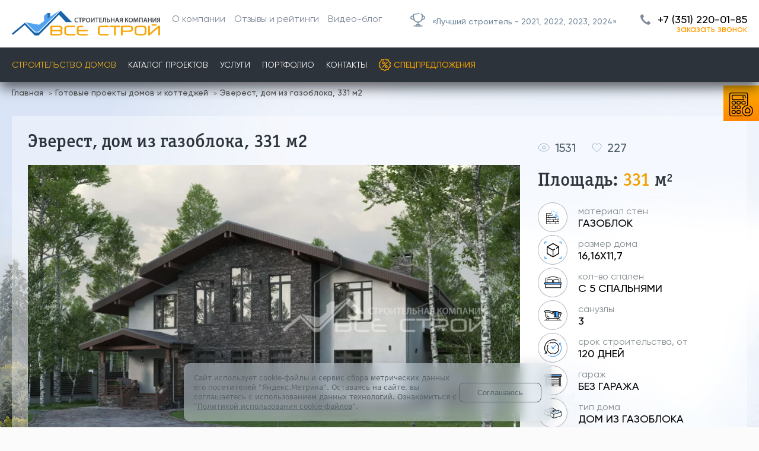

--- FILE ---
content_type: text/html; charset=UTF-8
request_url: https://vsestroy74.ru/individualnoe-stroitelstvo/everest-dom-iz-gazobloka-331-m2/
body_size: 72647
content:
<!DOCTYPE html>
<html lang="ru">
<head>
<link rel="icon" href="/favicon.svg" type="image/svg+xml" />
<title>Купить проект: Эверест, дом из газоблока, 331 м2 | «Все Строй»</title>
<meta name="viewport" content="initial-scale=1.0, width=device-width">
<meta http-equiv="X-UA-Compatible" content="ie=edge">
<meta http-equiv="Content-Type" content="text/html; charset=UTF-8" />
<meta name="robots" content="index, follow" />
<meta name="description" content="⭐ Купить проект в Челябинске: Эверест, дом из газоблока, 331 м2, внешние размеры 16,16х11,7 м., количество спален - 5, срок строительства от 120 дней. ✅ Гарантия от строительной компании «Все Строй»!" />
<link rel="canonical" href="https://vsestroy74.ru/individualnoe-stroitelstvo/everest-dom-iz-gazobloka-331-m2/" />
<script data-skip-moving="true">(function(w, d) {var v = w.frameCacheVars = {"CACHE_MODE":"HTMLCACHE","storageBlocks":[],"dynamicBlocks":{"LkGdQn":"cfa173221178","XEVOpk":"c4959fae49ed","IjWcdm":"7202c2e894a9","g8taYv":"37250f001d68","rIpOz9":"1211ac81e50e","NMQc3w":"4ea1619b29aa"},"AUTO_UPDATE":true,"AUTO_UPDATE_TTL":120,"version":2};var inv = false;if (v.AUTO_UPDATE === false){if (v.AUTO_UPDATE_TTL && v.AUTO_UPDATE_TTL > 0){var lm = Date.parse(d.lastModified);if (!isNaN(lm)){var td = new Date().getTime();if ((lm + v.AUTO_UPDATE_TTL * 1000) >= td){w.frameRequestStart = false;w.preventAutoUpdate = true;return;}inv = true;}}else{w.frameRequestStart = false;w.preventAutoUpdate = true;return;}}var r = w.XMLHttpRequest ? new XMLHttpRequest() : (w.ActiveXObject ? new w.ActiveXObject("Microsoft.XMLHTTP") : null);if (!r) { return; }w.frameRequestStart = true;var m = v.CACHE_MODE; var l = w.location; var x = new Date().getTime();var q = "?bxrand=" + x + (l.search.length > 0 ? "&" + l.search.substring(1) : "");var u = l.protocol + "//" + l.host + l.pathname + q;r.open("GET", u, true);r.setRequestHeader("BX-ACTION-TYPE", "get_dynamic");r.setRequestHeader("X-Bitrix-Composite", "get_dynamic");r.setRequestHeader("BX-CACHE-MODE", m);r.setRequestHeader("BX-CACHE-BLOCKS", v.dynamicBlocks ? JSON.stringify(v.dynamicBlocks) : "");if (inv){r.setRequestHeader("BX-INVALIDATE-CACHE", "Y");}try { r.setRequestHeader("BX-REF", d.referrer || "");} catch(e) {}if (m === "APPCACHE"){r.setRequestHeader("BX-APPCACHE-PARAMS", JSON.stringify(v.PARAMS));r.setRequestHeader("BX-APPCACHE-URL", v.PAGE_URL ? v.PAGE_URL : "");}r.onreadystatechange = function() {if (r.readyState != 4) { return; }var a = r.getResponseHeader("BX-RAND");var b = w.BX && w.BX.frameCache ? w.BX.frameCache : false;if (a != x || !((r.status >= 200 && r.status < 300) || r.status === 304 || r.status === 1223 || r.status === 0)){var f = {error:true, reason:a!=x?"bad_rand":"bad_status", url:u, xhr:r, status:r.status};if (w.BX && w.BX.ready && b){BX.ready(function() {setTimeout(function(){BX.onCustomEvent("onFrameDataRequestFail", [f]);}, 0);});}w.frameRequestFail = f;return;}if (b){b.onFrameDataReceived(r.responseText);if (!w.frameUpdateInvoked){b.update(false);}w.frameUpdateInvoked = true;}else{w.frameDataString = r.responseText;}};r.send();var p = w.performance;if (p && p.addEventListener && p.getEntries && p.setResourceTimingBufferSize){var e = 'resourcetimingbufferfull';var h = function() {if (w.BX && w.BX.frameCache && w.BX.frameCache.frameDataInserted){p.removeEventListener(e, h);}else {p.setResourceTimingBufferSize(p.getEntries().length + 50);}};p.addEventListener(e, h);}})(window, document);</script>
<script data-skip-moving="true">(function(w, d, n) {var cl = "bx-core";var ht = d.documentElement;var htc = ht ? ht.className : undefined;if (htc === undefined || htc.indexOf(cl) !== -1){return;}var ua = n.userAgent;if (/(iPad;)|(iPhone;)/i.test(ua)){cl += " bx-ios";}else if (/Windows/i.test(ua)){cl += ' bx-win';}else if (/Macintosh/i.test(ua)){cl += " bx-mac";}else if (/Linux/i.test(ua) && !/Android/i.test(ua)){cl += " bx-linux";}else if (/Android/i.test(ua)){cl += " bx-android";}cl += (/(ipad|iphone|android|mobile|touch)/i.test(ua) ? " bx-touch" : " bx-no-touch");cl += w.devicePixelRatio && w.devicePixelRatio >= 2? " bx-retina": " bx-no-retina";if (/AppleWebKit/.test(ua)){cl += " bx-chrome";}else if (/Opera/.test(ua)){cl += " bx-opera";}else if (/Firefox/.test(ua)){cl += " bx-firefox";}ht.className = htc ? htc + " " + cl : cl;})(window, document, navigator);</script>


<link href="/bitrix/css/luxar.disclaimer/style.min.css?17657781906226" type="text/css"  rel="stylesheet" />
<link href="/bitrix/css/luxar.disclaimer/themes/light/style.min.css?1748337059861" type="text/css"  rel="stylesheet" />
<link href="/bitrix/css/luxar.disclaimer/themes/dark/style.min.css?1748337059850" type="text/css"  rel="stylesheet" />
<link href="/bitrix/js/ui/design-tokens/dist/ui.design-tokens.min.css?171991526623463" type="text/css"  rel="stylesheet" />
<link href="/bitrix/js/ui/fonts/opensans/ui.font.opensans.min.css?16773004302320" type="text/css"  rel="stylesheet" />
<link href="/bitrix/js/main/popup/dist/main.popup.bundle.min.css?173736885626589" type="text/css"  rel="stylesheet" />
<link href="/bitrix/cache/css/s1/vsestroy74.ru/page_b190d7c7d38f27cb17da96a1d9acd2cc/page_b190d7c7d38f27cb17da96a1d9acd2cc_v1.css?1762926743105801" type="text/css"  rel="stylesheet" />
<link href="/bitrix/cache/css/s1/vsestroy74.ru/template_5a69b4ea50dd77453933de3d2ca89da1/template_5a69b4ea50dd77453933de3d2ca89da1_v1.css?1762926703354975" type="text/css"  data-template-style="true" rel="stylesheet" />
<link href="/bitrix/panel/main/popup.min.css?167730047720774" type="text/css"  data-template-style="true"  rel="stylesheet" />







<!-- dev2fun module opengraph -->
<meta property="og:title" content="Купить проект: Эверест, дом из газоблока, 331 м2 | &laquo;Все Строй&raquo;"/>
<meta property="og:description" content="⭐ Купить проект в Челябинске: Эверест, дом из газоблока, 331 м2, внешние размеры 16,16х11,7 м., �..."/>
<meta property="og:url" content="https://vsestroy74.ru/individualnoe-stroitelstvo/everest-dom-iz-gazobloka-331-m2/"/>
<meta property="og:type" content="website"/>
<meta property="og:site_name" content="ВсеСтрой"/>
<meta property="og:image" content="https://vsestroy74.ru"/>
<!-- /dev2fun module opengraph -->



    
    

    

</head>
<body itemscope itemtype="http://schema.org/WebPage">

    

<noscript><img src="https://vk.com/rtrg?p=VK-RTRG-1332022-9PHTd" style="position:fixed; left:-999px;" alt=""/></noscript>
<div class="wrapper">
    


    <div itemscope itemtype="http://schema.org/LocalBusiness">

                    <meta itemprop="name" content="Общество с ограниченной ответственностью Строительная Компания 'Все Строй'" />
        
        
        
        
                    <div itemprop="address" itemscope itemtype="http://schema.org/PostalAddress">
                                    <meta itemprop="postalCode" content="454018" />
                                                    <meta itemprop="addressCountry" content="Россия" />
                                                    <meta itemprop="addressRegion" content="Челябинская область" />
                                                    <meta itemprop="addressLocality" content="Челябинск" />
                                                    <meta itemprop="streetAddress" content="ул. Северо-Крымская, д.91 оф. 4" />
                            </div>
                
                                    <meta itemprop="telephone" content="+7 (351) 220-01-85" />
                    
        
                                    <meta itemprop="email" content="vsestroy74@mail.ru" />
                    
                    <link itemprop="url" href="https://vsestroy74.ru/" />
        
                    <link itemprop="image" href="/upload/dev2fun.imagecompress/webp/bitrix/templates/vsestroy/images/logo-footer2.webp" />

            <div itemscope itemtype="http://schema.org/ImageObject">
                <link itemprop="contentUrl" href="/upload/dev2fun.imagecompress/webp/bitrix/templates/vsestroy/images/logo-footer2.webp" />
            </div>
        
                            <div itemprop="geo" itemscope itemtype="http://schema.org/GeoCoordinates">
                        <meta itemprop="latitude" content="55.184271572339" />
                        <meta itemprop="longitude" content="61.363131119049" />
                    </div>
                
                            
    </div>







<div class="popup-form popup-form-new" style="display: none" id="form-zvonok-popup">
    <!-- noindex -->
    <form action="#" method="post" enctype="multipart/form-data" onsubmit="return reachGoal('otpravit');">
        <div class="popup-form__wrapper">
            <div class="popup-form__title" id="title"></div>
            <div class="popup-form-container">
                <div class="popup-form__row popup-form__row--input">
                    <input name="formName" type="text" hidden value="Заказать звонок">
                    <input name="propText" value="" type="hidden">
                    <input type="text" name="name" placeholder="Ваше имя" required />
                </div>
                <div class="popup-form__row popup-form__row--input">
                    <input type="tel" name="phone" placeholder="Ваш телефон" required />
                </div>
                <div class="popup-form__row">
                    <input onclick="return orderModal();" type="submit" class="btn" value="Отправить">
                </div>
                <div class="popup-form__row popup-form__row--checkbox">
                    <input type="checkbox" id="form_call_submit_checkbox">
                    <label for="form_call_submit_checkbox">Я даю согласие на обработку персональных данных согласно <a target="_blank" href="/polzovatelskoe-soglashenie/">пользовательскому соглашению</a> и <a target="_blank" href="/politika-konfidentsialnosti/">политике обработки персональных данных</a> сайта.</label>
                </div>
            </div>
        </div>
    </form>
    <!-- noindex -->
</div>





<a class="right-block" href="/kalkulyator-domov/" id="kalkulyator-domov" itemprop="url">
    Калькулятор<br>домов
</a>
<a class="favorites-block" href="/favorites/" id="favorites-block">
    <span>
        <svg width="34" height="32" viewBox="0 0 34 32" fill="none" xmlns="http://www.w3.org/2000/svg">
            <mask id="path-1-inside-1_101_119" fill="white">
                <path fill-rule="evenodd" clip-rule="evenodd" d="M16.9888 3.03249C13.4379 -0.465579 7.97989 -1.27373 3.78837 2.40051C-0.613248 6.25893 -1.23943 12.7249 2.22563 17.2994C3.46542 18.9362 5.79999 21.3445 8.17598 23.6691C10.5682 26.0096 13.0565 28.3171 14.6416 29.7683L14.667 29.7916C14.9359 30.0377 15.1795 30.2608 15.3995 30.4319C15.6379 30.6174 15.9048 30.788 16.2352 30.8897C16.7224 31.0396 17.2558 31.0396 17.7429 30.8897C18.0733 30.788 18.3403 30.6174 18.5787 30.4319C18.7987 30.2608 19.0423 30.0378 19.3111 29.7916L19.3366 29.7683C20.9217 28.3171 23.4099 26.0096 25.8022 23.6691C28.1782 21.3445 30.5127 18.9362 31.7525 17.2994C35.2091 12.7362 34.6733 6.2235 30.1795 2.39158C25.9329 -1.2295 20.5369 -0.467104 16.9888 3.03249ZM16.221 5.14843C13.3132 1.66079 8.61576 0.828506 5.10674 3.90448C1.4922 7.07295 0.989816 12.3556 3.81989 16.0918C4.95752 17.5937 7.18864 19.9051 9.57465 22.2395C11.9444 24.558 14.4145 26.8488 15.9921 28.2931C16.2946 28.57 16.4786 28.7375 16.6275 28.8533C16.7647 28.96 16.8133 28.975 16.8235 28.9781L16.8235 28.9781C16.9274 29.0101 17.0508 29.0101 17.1547 28.9781L17.1547 28.9781C17.1648 28.975 17.2135 28.96 17.3507 28.8533C17.4996 28.7375 17.6836 28.57 17.9861 28.2931C19.5637 26.8488 22.0338 24.558 24.4035 22.2395C26.7895 19.9051 29.0206 17.5937 30.1583 16.0918C32.9969 12.3443 32.5419 7.03446 28.8818 3.91342C25.2937 0.853821 20.6573 1.66999 17.7572 5.14843C17.5672 5.37631 17.2858 5.50806 16.9891 5.50806C16.6924 5.50806 16.411 5.37631 16.221 5.14843Z"/>
            </mask>
            <path fill-rule="evenodd" clip-rule="evenodd" d="M16.9888 3.03249C13.4379 -0.465579 7.97989 -1.27373 3.78837 2.40051C-0.613248 6.25893 -1.23943 12.7249 2.22563 17.2994C3.46542 18.9362 5.79999 21.3445 8.17598 23.6691C10.5682 26.0096 13.0565 28.3171 14.6416 29.7683L14.667 29.7916C14.9359 30.0377 15.1795 30.2608 15.3995 30.4319C15.6379 30.6174 15.9048 30.788 16.2352 30.8897C16.7224 31.0396 17.2558 31.0396 17.7429 30.8897C18.0733 30.788 18.3403 30.6174 18.5787 30.4319C18.7987 30.2608 19.0423 30.0378 19.3111 29.7916L19.3366 29.7683C20.9217 28.3171 23.4099 26.0096 25.8022 23.6691C28.1782 21.3445 30.5127 18.9362 31.7525 17.2994C35.2091 12.7362 34.6733 6.2235 30.1795 2.39158C25.9329 -1.2295 20.5369 -0.467104 16.9888 3.03249ZM16.221 5.14843C13.3132 1.66079 8.61576 0.828506 5.10674 3.90448C1.4922 7.07295 0.989816 12.3556 3.81989 16.0918C4.95752 17.5937 7.18864 19.9051 9.57465 22.2395C11.9444 24.558 14.4145 26.8488 15.9921 28.2931C16.2946 28.57 16.4786 28.7375 16.6275 28.8533C16.7647 28.96 16.8133 28.975 16.8235 28.9781L16.8235 28.9781C16.9274 29.0101 17.0508 29.0101 17.1547 28.9781L17.1547 28.9781C17.1648 28.975 17.2135 28.96 17.3507 28.8533C17.4996 28.7375 17.6836 28.57 17.9861 28.2931C19.5637 26.8488 22.0338 24.558 24.4035 22.2395C26.7895 19.9051 29.0206 17.5937 30.1583 16.0918C32.9969 12.3443 32.5419 7.03446 28.8818 3.91342C25.2937 0.853821 20.6573 1.66999 17.7572 5.14843C17.5672 5.37631 17.2858 5.50806 16.9891 5.50806C16.6924 5.50806 16.411 5.37631 16.221 5.14843Z" fill="#2B333A"/>
            <path d="M16.9888 3.03249L16.287 3.74488L16.9892 4.43665L17.691 3.74445L16.9888 3.03249ZM3.78837 2.40051L3.12919 1.64853L3.78837 2.40051ZM2.22563 17.2994L3.02276 16.6956L3.02276 16.6956L2.22563 17.2994ZM8.17598 23.6691L7.47664 24.3839L8.17598 23.6691ZM14.6416 29.7683L15.3169 29.0307L14.6416 29.7683ZM14.667 29.7916L15.3423 29.054L15.3423 29.054L14.667 29.7916ZM15.3995 30.4319L14.7855 31.2212L14.7855 31.2212L15.3995 30.4319ZM16.2352 30.8897L15.9411 31.8454H15.9411L16.2352 30.8897ZM17.7429 30.8897L18.0371 31.8454H18.0371L17.7429 30.8897ZM18.5787 30.4319L17.9647 29.6426L17.9647 29.6426L18.5787 30.4319ZM19.3111 29.7916L19.9864 30.5291L19.9864 30.5291L19.3111 29.7916ZM19.3366 29.7683L18.6613 29.0307L18.6613 29.0308L19.3366 29.7683ZM25.8022 23.6691L25.1029 22.9543L25.8022 23.6691ZM31.7525 17.2994L32.5497 17.9032L31.7525 17.2994ZM30.1795 2.39158L30.8283 1.63066L30.1795 2.39158ZM5.10674 3.90448L5.76592 4.65647L5.10674 3.90448ZM16.221 5.14843L15.453 5.7888L16.221 5.14843ZM3.81989 16.0918L4.61702 15.488L3.81989 16.0918ZM9.57465 22.2395L10.274 21.5247H10.274L9.57465 22.2395ZM15.9921 28.2931L16.6674 27.5555V27.5555L15.9921 28.2931ZM16.6275 28.8533L16.0135 29.6426L16.0135 29.6426L16.6275 28.8533ZM16.8235 28.9781L17.1246 28.0245L17.1175 28.0223L16.8235 28.9781ZM16.8235 28.9781L16.5224 29.9317L16.5294 29.9339L16.8235 28.9781ZM17.1547 28.9781L17.4488 29.9339L17.4599 29.9305L17.4709 29.9268L17.1547 28.9781ZM17.1547 28.9781L16.8607 28.0223L16.8496 28.0257L16.8385 28.0294L17.1547 28.9781ZM17.3507 28.8533L17.9647 29.6426L17.9647 29.6426L17.3507 28.8533ZM17.9861 28.2931L18.6613 29.0307L18.6613 29.0307L17.9861 28.2931ZM24.4035 22.2395L23.7042 21.5247L24.4035 22.2395ZM30.1583 16.0918L29.3611 15.488L30.1583 16.0918ZM28.8818 3.91342L29.5306 3.1525L28.8818 3.91342ZM17.7572 5.14843L18.5252 5.7888L17.7572 5.14843ZM17.6906 2.32011C13.8302 -1.48284 7.7786 -2.4271 3.12919 1.64853L4.44756 3.1525C8.18118 -0.120358 13.0456 0.551687 16.287 3.74488L17.6906 2.32011ZM3.12919 1.64853C-1.66595 5.8519 -2.35407 12.9095 1.4285 17.9032L3.02276 16.6956C-0.12479 12.5403 0.439451 6.66596 4.44756 3.1525L3.12919 1.64853ZM1.4285 17.9032C2.71935 19.6074 5.10558 22.0641 7.47664 24.3839L8.87531 22.9543C6.49439 20.6249 4.2115 18.265 3.02276 16.6956L1.4285 17.9032ZM7.47664 24.3839C9.88016 26.7354 12.3775 29.0513 13.9663 30.5059L15.3169 29.0307C13.7355 27.583 11.2563 25.2838 8.87531 22.9543L7.47664 24.3839ZM13.9663 30.5059L13.9918 30.5292L15.3423 29.054L15.3169 29.0307L13.9663 30.5059ZM13.9917 30.5291C14.2512 30.7667 14.5271 31.0202 14.7855 31.2212L16.0135 29.6426C15.8319 29.5013 15.6205 29.3088 15.3423 29.054L13.9917 30.5291ZM14.7855 31.2212C15.0745 31.4461 15.4507 31.6945 15.9411 31.8454L16.5294 29.9339C16.359 29.8815 16.2012 29.7886 16.0135 29.6426L14.7855 31.2212ZM15.9411 31.8454C16.6199 32.0543 17.3582 32.0543 18.0371 31.8454L17.4488 29.9339C17.1533 30.0248 16.8249 30.0248 16.5294 29.9339L15.9411 31.8454ZM18.0371 31.8454C18.5275 31.6945 18.9036 31.4461 19.1927 31.2212L17.9647 29.6426C17.777 29.7886 17.6192 29.8815 17.4488 29.9339L18.0371 31.8454ZM19.1927 31.2212C19.4511 31.0202 19.7269 30.7667 19.9864 30.5291L18.6358 29.0541C18.3576 29.3088 18.1463 29.5013 17.9647 29.6426L19.1927 31.2212ZM19.9864 30.5291L20.0119 30.5058L18.6613 29.0308L18.6358 29.0541L19.9864 30.5291ZM20.0118 30.5059C21.6007 29.0513 24.098 26.7354 26.5015 24.3839L25.1029 22.9543C22.7219 25.2838 20.2427 27.583 18.6613 29.0307L20.0118 30.5059ZM26.5015 24.3839C28.8726 22.0641 31.2588 19.6074 32.5497 17.9032L30.9554 16.6956C29.7667 18.265 27.4838 20.6249 25.1029 22.9543L26.5015 24.3839ZM32.5497 17.9032C36.3149 12.9324 35.7393 5.81832 30.8283 1.63066L29.5306 3.1525C33.6072 6.62869 34.1033 12.5399 30.9554 16.6956L32.5497 17.9032ZM30.8283 1.63066C26.1342 -2.37206 20.1526 -1.49268 16.2866 2.32054L17.691 3.74445C20.9211 0.558477 25.7316 -0.0869434 29.5306 3.1525L30.8283 1.63066ZM5.76592 4.65647C8.77891 2.01531 12.8392 2.65384 15.453 5.7888L16.9891 4.50806C13.7873 0.667746 8.45262 -0.3583 4.44756 3.1525L5.76592 4.65647ZM4.61702 15.488C2.10442 12.1709 2.54495 7.47994 5.76592 4.65647L4.44756 3.1525C0.439446 6.66596 -0.124786 12.5403 3.02276 16.6956L4.61702 15.488ZM10.274 21.5247C7.88288 19.1853 5.70355 16.9224 4.61702 15.488L3.02276 16.6956C4.2115 18.265 6.4944 20.6249 8.87532 22.9543L10.274 21.5247ZM16.6674 27.5555C15.0935 26.1146 12.6325 23.8322 10.274 21.5247L8.87531 22.9543C11.2563 25.2838 13.7355 27.583 15.3169 29.0307L16.6674 27.5555ZM17.2415 28.064C17.1318 27.9787 16.9823 27.8439 16.6674 27.5555L15.3169 29.0307C15.6068 29.2962 15.8254 29.4963 16.0135 29.6426L17.2415 28.064ZM17.1175 28.0223C17.1171 28.0222 17.1227 28.0239 17.1296 28.0261C17.1368 28.0285 17.1449 28.0312 17.1537 28.0344C17.1716 28.0407 17.1885 28.0474 17.2042 28.0542C17.235 28.0675 17.2571 28.0793 17.2692 28.0863C17.2913 28.0989 17.2849 28.0978 17.2415 28.064L16.0135 29.6426C16.1998 29.7875 16.358 29.8812 16.5294 29.9339L17.1175 28.0223ZM17.1246 28.0245L17.1246 28.0245L16.5223 29.9317L16.5224 29.9317L17.1246 28.0245ZM16.8605 28.0224C16.9121 28.0065 16.9552 28.0021 16.9891 28.0021C17.023 28.0021 17.066 28.0065 17.1176 28.0224L16.5294 29.9339C16.8249 30.0248 17.1533 30.0248 17.4488 29.9339L16.8605 28.0224ZM16.8385 28.0294L16.8384 28.0294L17.4709 29.9268L17.4709 29.9268L16.8385 28.0294ZM16.7367 28.064C16.6932 28.0978 16.6869 28.0989 16.709 28.0863C16.7211 28.0793 16.7432 28.0675 16.774 28.0542C16.7897 28.0474 16.8066 28.0407 16.8245 28.0344C16.8333 28.0312 16.8414 28.0285 16.8486 28.0261C16.8555 28.0239 16.8611 28.0222 16.8607 28.0223L17.4487 29.9339C17.6202 29.8812 17.7784 29.7875 17.9647 29.6426L16.7367 28.064ZM17.3108 27.5555C16.9959 27.8439 16.8464 27.9787 16.7367 28.064L17.9647 29.6426C18.1528 29.4963 18.3713 29.2962 18.6613 29.0307L17.3108 27.5555ZM23.7042 21.5247C21.3457 23.8322 18.8847 26.1146 17.3108 27.5556L18.6613 29.0307C20.2427 27.583 22.7219 25.2838 25.1029 22.9543L23.7042 21.5247ZM29.3611 15.488C28.2746 16.9224 26.0953 19.1853 23.7042 21.5247L25.1029 22.9543C27.4838 20.6249 29.7667 18.265 30.9554 16.6956L29.3611 15.488ZM28.2329 4.67434C31.4766 7.4403 31.8904 12.1489 29.3611 15.488L30.9554 16.6956C34.1033 12.5398 33.6072 6.62862 29.5306 3.1525L28.2329 4.67434ZM18.5252 5.7888C21.1241 2.67161 25.1312 2.02947 28.2329 4.67434L29.5306 3.1525C25.4562 -0.321831 20.1904 0.668377 16.9891 4.50806L18.5252 5.7888ZM16.9891 6.50806C17.5825 6.50806 18.1452 6.24456 18.5252 5.7888L16.9891 4.50806V4.50806V6.50806ZM15.453 5.7888C15.8329 6.24456 16.3957 6.50806 16.9891 6.50806V4.50806V4.50806L15.453 5.7888Z" fill="#FAAB01" mask="url(#path-1-inside-1_101_119)"/>
        </svg>
                    <i>0</i>
            </span>
</a>


<header class="header header--new-design">
    <div class="header-top">
        <div class="container">
            <div class="header-top__wrap">
                <div class="header-top__toggle toggle-mobile">
                    <span></span>
                </div>
                <div class="header-top__nav">
                                            <a href="/" class="header-top__logo">
                            <picture>
                                <source srcset="/local/templates/vsestroy74.ru/images/logo_white.svg" media="(max-width: 768px)">
                                <img alt="СК Все Строй" width="250" height="43" src="/local/templates/vsestroy74.ru/images/logo.svg">
                            </picture>
                        </a>
                                        <div id="bxdynamic_LkGdQn_start" style="display:none"></div><ul>
	<li><a href="/about/">О компании</a></li>
	<li><a href="/about/otzyvy/">Отзывы и рейтинги</a></li>
	<li><a href="/about/video/">Видео-блог</a></li>
</ul>
<div id="bxdynamic_LkGdQn_end" style="display:none"></div>                </div>
                <a href="/about/luchshiy-stroitel/" class="header-top__best link-best">
                    <svg width="25" height="23" viewBox="0 0 25 23" fill="none" xmlns="http://www.w3.org/2000/svg">
                        <path d="M18.2354 1.77337C19.0377 1.91406 19.5133 2.06869 19.9243 2.53386C20.439 3.11641 20.4118 3.74604 20.3574 5.0053C20.1618 9.53236 19.0578 15.24 12.8257 15.24C6.59371 15.24 5.4897 9.53236 5.29412 5.0053C5.23972 3.74604 5.21252 3.11641 5.72723 2.53386C6.24193 1.95132 6.85797 1.8558 8.09003 1.66477C9.30622 1.4762 10.896 1.32001 12.8257 1.32001C13.6029 1.32001 14.3248 1.34534 14.9895 1.38791" stroke="#738A9D" stroke-width="1.5" stroke-linecap="round"/>
                        <path d="M20.7729 4.79999L21.7536 5.09343C22.7771 5.39969 23.2889 5.55281 23.5816 5.91737C23.8743 6.28193 23.8743 6.76617 23.8743 7.73464L23.8742 7.80194C23.8742 8.60071 23.8742 9.0001 23.66 9.32686C23.4458 9.65362 23.0569 9.84759 22.279 10.2355L19 12" stroke="#738A9D" stroke-width="1.5" stroke-linecap="round"/>
                        <path d="M4.87671 4.79999L3.65084 5.09343C2.37143 5.39969 1.73172 5.55281 1.36583 5.91737C0.999946 6.28193 0.999964 6.76617 1 7.73464L1 7.80194C1.00003 8.60071 1.00005 9.0001 1.26779 9.32686C1.53553 9.65362 2.0217 9.84758 2.99402 10.2355L6.23359 11.76" stroke="#738A9D" stroke-width="1.5" stroke-linecap="round"/>
                        <path d="M12.978 16V19.48" stroke="#738A9D" stroke-width="1.5" stroke-linecap="round"/>
                        <path d="M16.4674 21.8H9.48926L9.82742 20.226C9.92061 19.7922 10.3297 19.48 10.8049 19.48H15.1517C15.6269 19.48 16.036 19.7922 16.1292 20.226L16.4674 21.8Z" stroke="#738A9D" stroke-width="1.5" stroke-linecap="round" stroke-linejoin="round"/>
                        <path d="M19.9563 21.8H6" stroke="#738A9D" stroke-width="1.5" stroke-linecap="round"/>
                    </svg>
                    <span>«Лучший строитель - 2021, 2022, 2023, 2024»</span>
                </a>
                <div class="header-top__phone">
                    <a href="tel:+73512200185">+7 (351) 220-01-85</a>                                            <!--noindex--><span onclick="reachGoal('zakazat_zvonok'); return PopupForm('Заказать звонок', 'zakazat_zvonok_header');" class="callback" rel="nofollow">ЗАКАЗАТЬ ЗВОНОК</span><!--/noindex-->
                                    </div>
            </div>
        </div>
    </div>
    <div class="header-menu">
        <div class="container">

            <div class="header-menu__fixed_logo">
                                    <a href="/"><img alt="СК Все Строй" width="250" height="43" src="/local/templates/vsestroy74.ru/images/logo_white.svg"></a>
                            </div>

            <div id="bxdynamic_XEVOpk_start" style="display:none"></div>    <nav class="header-menu__nav">
        <ul class="header-menu__list">
                            <li class="header-menu__item contains">
                    <a href="/individualnoe-stroitelstvo/" class="active">Строительство домов</a>
                    <span class="next"></span>
                                            <div class="submenu-inner">
                            <div class="submenu-inner__header">
                                <span class="back">назад</span>
                                <span class="close"></span>
                            </div>
                            <div class="submenu-inner__title">
                                <a href="/individualnoe-stroitelstvo/">Строительство домов</a>
                            </div>
                            <div class="submenu-inner__row container project-nav">
                                                                    <ul>
                                                                                    <li><a data-id="4973"  href="/individualnoe-stroitelstvo/doma-iz-gazobloka/">ДОМА ИЗ ГАЗОБЛОКА</a></li>
                                                                                    <li><a data-id="3914"  href="/individualnoe-stroitelstvo/doma-iz-keramobloka/">ДОМА ИЗ КЕРАМИЧЕСКИХ БЛОКОВ</a></li>
                                                                                    <li><a data-id="285"  href="/individualnoe-stroitelstvo/doma-iz-blokov/">ДОМА ИЗ ПЕНОБЛОКА</a></li>
                                                                                    <li><a data-id="286"  href="/individualnoe-stroitelstvo/karkasnye-doma/">КАРКАСНЫЕ ДОМА</a></li>
                                                                                    <li><a data-id="1474"  href="/individualnoe-stroitelstvo/kleenyi-brus/">ДОМА ИЗ КЛЕЕНОГО БРУСА</a></li>
                                                                                    <li><a data-id="1999"  href="/individualnoe-stroitelstvo/monolitno-karkasnye/">МОНОЛИТНО-КАРКАСНЫЕ ДОМА</a></li>
                                                                                    <li><a data-id="3900"  href="/individualnoe-stroitelstvo/fast-stroy/">БЫСТРОВОЗВОДИМЫЕ ДОМА</a></li>
                                                                            </ul>
                                                                </div>
                        </div>
                                    </li>
                            <li class="header-menu__item contains">
                    <a href="/individualnoe-stroitelstvo/catalog-proektov/">Каталог проектов</a>
                    <span class="next"></span>
                                            <div class="submenu-inner">
                            <div class="submenu-inner__header">
                                <span class="back">назад</span>
                                <span class="close"></span>
                            </div>
                            <div class="submenu-inner__title">
                                <a href="/individualnoe-stroitelstvo/">Каталог проектов</a>
                            </div>
                            <div class="submenu-inner__row container project-nav">
                                                                            <div class="submenu-inner__col" id="bx_3218110189_43966">
        <ul>
            <li class="project-nav-title">Площадь</li>
                                                                        <li>
                            <a href="/individualnoe-stroitelstvo/do-100-kv-m/">до 100 м2</a>
                        </li>
                                            <li>
                            <a href="/individualnoe-stroitelstvo/ot-100-do-150-kv-m/">от 100 до 150 м2</a>
                        </li>
                                            <li>
                            <a href="/individualnoe-stroitelstvo/ot-150-do-200-kv-m/">от 150 до 200 м2</a>
                        </li>
                                            <li>
                            <a href="/individualnoe-stroitelstvo/ot-200-do-250-kv-m/">от 200 до 250 м2</a>
                        </li>
                                            <li>
                            <a href="/individualnoe-stroitelstvo/ot-250-do-300-kv-m/">от 250 до 300 м2</a>
                        </li>
                                            <li>
                            <a href="/individualnoe-stroitelstvo/ot-300-do-500-kv-m/">от 300 до 500 м2</a>
                        </li>
                                            <li>
                            <a href="/individualnoe-stroitelstvo/bolee-500-kv-m/">более 500 м2</a>
                        </li>
                                                        </ul>
    </div>
        <div class="submenu-inner__col" id="bx_3218110189_43964">
        <ul>
            <li class="project-nav-title">Размер</li>
                                                                        <li>
                            <a href="/individualnoe-stroitelstvo/8x8/">
                                8х8                            </a>
                                                            <a href="/individualnoe-stroitelstvo/13x13/">
                                    13х13                                </a>
                                                    </li>
                                            <li>
                            <a href="/individualnoe-stroitelstvo/9x9/">
                                9х9                            </a>
                                                            <a href="/individualnoe-stroitelstvo/14x14/">
                                    14х14                                </a>
                                                    </li>
                                            <li>
                            <a href="/individualnoe-stroitelstvo/10x10/">
                                10х10                            </a>
                                                            <a href="/individualnoe-stroitelstvo/15x15/">
                                    15х15                                </a>
                                                    </li>
                                            <li>
                            <a href="/individualnoe-stroitelstvo/11x11/">
                                11x11                            </a>
                                                            <a href="/individualnoe-stroitelstvo/16x16/">
                                    16х16                                </a>
                                                    </li>
                                            <li>
                            <a href="/individualnoe-stroitelstvo/12x12/">
                                12х12                            </a>
                                                            <a href="/individualnoe-stroitelstvo/17x17/">
                                    17х17                                </a>
                                                    </li>
                                                        </ul>
    </div>
        <div class="submenu-inner__col" id="bx_3218110189_43965">
        <ul>
            <li class="project-nav-title">Этажность</li>
                                                                        <li>
                            <a href="/individualnoe-stroitelstvo/odnoehtazhnye/">одноэтажные</a>
                        </li>
                                            <li>
                            <a href="/individualnoe-stroitelstvo/dvuhetazhnye/">двухэтажные</a>
                        </li>
                                            <li>
                            <a href="/individualnoe-stroitelstvo/trehetazhnye/">трехэтажные</a>
                        </li>
                                            <li>
                            <a href="/individualnoe-stroitelstvo/s-mansardoy/">с мансардой</a>
                        </li>
                                                        </ul>
    </div>
        <div class="submenu-inner__col" id="bx_3218110189_43967">
        <ul>
            <li class="project-nav-title">Спальни</li>
                                                                        <li>
                            <a href="/individualnoe-stroitelstvo/s-1-spalney/">1 спальня</a>
                        </li>
                                            <li>
                            <a href="/individualnoe-stroitelstvo/s-2-spalnyami/">2 спальни</a>
                        </li>
                                            <li>
                            <a href="/individualnoe-stroitelstvo/s-3-spalnyami/">3 спальни</a>
                        </li>
                                            <li>
                            <a href="/individualnoe-stroitelstvo/s-4-spalnyami/">4 спальни</a>
                        </li>
                                            <li>
                            <a href="/individualnoe-stroitelstvo/s-5-spalnyami/">5 спален</a>
                        </li>
                                                        </ul>
    </div>
        <div class="submenu-inner__col" id="bx_3218110189_43968">
        <ul>
            <li class="project-nav-title">Особенности</li>
                                                                        <li>
                            <a href="/individualnoe-stroitelstvo/s-terrasoy/">дом с террасой</a>
                        </li>
                                            <li>
                            <a href="/individualnoe-stroitelstvo/s-garderobnoy/">дом с гардеробной</a>
                        </li>
                                            <li>
                            <a href="/individualnoe-stroitelstvo/s-saunoy/">дом с сауной</a>
                        </li>
                                            <li>
                            <a href="/individualnoe-stroitelstvo/s-garazhom-na-2-mashiny/">гараж на 2 машины</a>
                        </li>
                                            <li>
                            <a href="/individualnoe-stroitelstvo/s-ploskoy-krovley/">дом с плоской кровлей</a>
                        </li>
                                            <li>
                            <a href="/individualnoe-stroitelstvo/s-mansardoy/">дом с мансардой</a>
                        </li>
                                            <li>
                            <a href="/individualnoe-stroitelstvo/s-verandoy/">дом с верандой</a>
                        </li>
                                                        </ul>
    </div>
        <div class="submenu-inner__col" id="bx_3218110189_43972">
        <ul>
            <li class="project-nav-title">Стиль</li>
                                                                        <li>
                            <a href="/individualnoe-stroitelstvo/sovremennyy/">современный</a>
                        </li>
                                            <li>
                            <a href="/individualnoe-stroitelstvo/khaytek/">хайтек</a>
                        </li>
                                            <li>
                            <a href="/individualnoe-stroitelstvo/barnkhaus/">барнхаус</a>
                        </li>
                                            <li>
                            <a href="/individualnoe-stroitelstvo/klassicheskiy/">классический</a>
                        </li>
                                            <li>
                            <a href="/individualnoe-stroitelstvo/fakhverk/">фахверк</a>
                        </li>
                                            <li>
                            <a href="/individualnoe-stroitelstvo/minimalizm/">минимализм</a>
                        </li>
                                                        </ul>
    </div>
                                                                </div>
                        </div>
                                    </li>
                            <li class="header-menu__item contains">
                    <a href="/services/">Услуги</a>
                    <span class="next"></span>
                                                                    <div class="submenu-inner">
                            <div class="submenu-inner__header">
                                <span class="back">назад</span>
                                <span class="close"></span>
                            </div>
                            <div class="submenu-inner__title">
                                <a href="/services/">Услуги</a>
                            </div>
                            <div class="submenu-inner__row container">
                                <div class="submenu-inner__col submenu-inner__col--nav">
                                    <ul>
                                                                                    <li><a data-id="2"  href="/services/proektirovanie-zdaniy/">Проектирование зданий</a></li>
                                                                                    <li><a data-id="18"  href="/services/inzhenernye-kommunikatsii/">Инженерные коммуникации</a></li>
                                                                                    <li><a data-id="15"  href="/services/blagoustrojstvo/">Благоустройство</a></li>
                                                                                    <li><a data-id="5"  href="/services/montaj-fasadov/">Фасадные работы</a></li>
                                                                                    <li><a data-id="17"  href="/services/fundamenty/">Фундаменты</a></li>
                                                                                    <li><a data-id="4"  href="/services/krovelnye-raboty/">Кровельные работы</a></li>
                                                                                    <li><a data-id="16"  href="/services/zabori-i-ograjdeniya/">Заборы и ограждения</a></li>
                                                                                    <li><a data-id="3"  href="/services/rekonstruktsiya-zdaniy/">Реконструкция зданий</a></li>
                                                                                    <li><a data-id="90"  href="/services/lestnitsy/">Лестницы</a></li>
                                                                            </ul>
                                </div>
                                <div class="submenu-inner__col submenu-inner__col--elem">
                                    <div class="mini-section">
                                        <div class="mini-section__list">
                                                                                            <div data-id="1" class="mini-section__item active">
                                                    <div class="mini-section__wrapper">
                                                        <div class="mini-section__pics">
                                                            <img src="/upload/dev2fun.imagecompress/webp/uf/f09/fasad_2.webp" alt="Строительство домов под ключ">
                                                        </div>
                                                        <div class="mini-section__text">
                                                            <div class="mini-section__title">
                                                        <span>
                                                            Строительство домов                                                         </span>
                                                                ПОД КЛЮЧ В ЧЕЛЯБИНСКЕ</div>
                                                                                                                            <div class="mini-section__desc"> средняя стоимость строительства</div>
                                                                <div class="mini-section__price">
                                                                    от <span>60000 руб/м2</span>
                                                                </div>
                                                                                                                    </div>
                                                    </div>
                                                </div>
                                                                                            <div data-id="2" class="mini-section__item ">
                                                    <div class="mini-section__wrapper">
                                                        <div class="mini-section__pics">
                                                            <img src="/upload/dev2fun.imagecompress/webp/uf/a23/czws5cnfjis1430ahpy0fn8x1mjbggly/proekt.webp" alt="Проектирование зданий">
                                                        </div>
                                                        <div class="mini-section__text">
                                                            <div class="mini-section__title">
                                                        <span>
                                                            Проектирование зданий                                                        </span>
                                                                ПОД КЛЮЧ В ЧЕЛЯБИНСКЕ</div>
                                                                                                                            <div class="mini-section__desc"> средняя стоимость строительства</div>
                                                                <div class="mini-section__price">
                                                                    от <span>1000 руб/м2</span>
                                                                </div>
                                                                                                                    </div>
                                                    </div>
                                                </div>
                                                                                            <div data-id="18" class="mini-section__item ">
                                                    <div class="mini-section__wrapper">
                                                        <div class="mini-section__pics">
                                                            <img src="/upload/dev2fun.imagecompress/webp/uf/ea4/0c5icfnl5zq61tb5ls4ion4n820xzyod/heating.webp" alt="Инженерные коммуникации">
                                                        </div>
                                                        <div class="mini-section__text">
                                                            <div class="mini-section__title">
                                                        <span>
                                                            Инженерные коммуникации                                                        </span>
                                                                ПОД КЛЮЧ В ЧЕЛЯБИНСКЕ</div>
                                                                                                                    </div>
                                                    </div>
                                                </div>
                                                                                            <div data-id="15" class="mini-section__item ">
                                                    <div class="mini-section__wrapper">
                                                        <div class="mini-section__pics">
                                                            <img src="/upload/dev2fun.imagecompress/webp/uf/5b1/19p0tqi8b4z1cwny97je92ei3yizmrak/Garden.webp" alt="Благоустройство">
                                                        </div>
                                                        <div class="mini-section__text">
                                                            <div class="mini-section__title">
                                                        <span>
                                                            Благоустройство                                                        </span>
                                                                ПОД КЛЮЧ В ЧЕЛЯБИНСКЕ</div>
                                                                                                                    </div>
                                                    </div>
                                                </div>
                                                                                            <div data-id="5" class="mini-section__item ">
                                                    <div class="mini-section__wrapper">
                                                        <div class="mini-section__pics">
                                                            <img src="/upload/dev2fun.imagecompress/webp/uf/89a/r9xmrbm6otpohnsggtlr7856zyp2znle/19MONTAZH_METALLICHESKOGO_SAYDINGA.webp" alt="Фасадные работы">
                                                        </div>
                                                        <div class="mini-section__text">
                                                            <div class="mini-section__title">
                                                        <span>
                                                            Фасадные работы                                                        </span>
                                                                ПОД КЛЮЧ В ЧЕЛЯБИНСКЕ</div>
                                                                                                                            <div class="mini-section__desc"> средняя стоимость строительства</div>
                                                                <div class="mini-section__price">
                                                                    от <span>300 руб/м2</span>
                                                                </div>
                                                                                                                    </div>
                                                    </div>
                                                </div>
                                                                                            <div data-id="17" class="mini-section__item ">
                                                    <div class="mini-section__wrapper">
                                                        <div class="mini-section__pics">
                                                            <img src="/upload/dev2fun.imagecompress/webp/uf/7df/72vejajhin3u7td9wt6td8cduutt5q1w/foundation.webp" alt="Фундаменты">
                                                        </div>
                                                        <div class="mini-section__text">
                                                            <div class="mini-section__title">
                                                        <span>
                                                            Фундаменты                                                        </span>
                                                                ПОД КЛЮЧ В ЧЕЛЯБИНСКЕ</div>
                                                                                                                            <div class="mini-section__desc"> средняя стоимость строительства</div>
                                                                <div class="mini-section__price">
                                                                    от <span>1500 руб/м2</span>
                                                                </div>
                                                                                                                    </div>
                                                    </div>
                                                </div>
                                                                                            <div data-id="4" class="mini-section__item ">
                                                    <div class="mini-section__wrapper">
                                                        <div class="mini-section__pics">
                                                            <img src="/upload/dev2fun.imagecompress/webp/uf/04a/favjtqw20pl0e6782koepaodwtdpfpp8/roof.webp" alt="Кровельные работы">
                                                        </div>
                                                        <div class="mini-section__text">
                                                            <div class="mini-section__title">
                                                        <span>
                                                            Кровельные работы                                                        </span>
                                                                ПОД КЛЮЧ В ЧЕЛЯБИНСКЕ</div>
                                                                                                                            <div class="mini-section__desc"> средняя стоимость строительства</div>
                                                                <div class="mini-section__price">
                                                                    от <span>800 руб/м2</span>
                                                                </div>
                                                                                                                    </div>
                                                    </div>
                                                </div>
                                                                                            <div data-id="16" class="mini-section__item ">
                                                    <div class="mini-section__wrapper">
                                                        <div class="mini-section__pics">
                                                            <img src="/upload/dev2fun.imagecompress/webp/uf/f61/vr3bx7us42sxz25dzn40kty1uynfn3u9/fence.webp" alt="Заборы и ограждения">
                                                        </div>
                                                        <div class="mini-section__text">
                                                            <div class="mini-section__title">
                                                        <span>
                                                            Заборы и ограждения                                                        </span>
                                                                ПОД КЛЮЧ В ЧЕЛЯБИНСКЕ</div>
                                                                                                                            <div class="mini-section__desc"> средняя стоимость строительства</div>
                                                                <div class="mini-section__price">
                                                                    от <span>1800 руб/м2</span>
                                                                </div>
                                                                                                                    </div>
                                                    </div>
                                                </div>
                                                                                            <div data-id="3" class="mini-section__item ">
                                                    <div class="mini-section__wrapper">
                                                        <div class="mini-section__pics">
                                                            <img src="/upload/dev2fun.imagecompress/webp/uf/ee1/hholi8t2ijudrgcde022nl6tqi3m0646/reconstruction.webp" alt="Реконструкция зданий">
                                                        </div>
                                                        <div class="mini-section__text">
                                                            <div class="mini-section__title">
                                                        <span>
                                                            Реконструкция зданий                                                        </span>
                                                                ПОД КЛЮЧ В ЧЕЛЯБИНСКЕ</div>
                                                                                                                    </div>
                                                    </div>
                                                </div>
                                                                                            <div data-id="90" class="mini-section__item ">
                                                    <div class="mini-section__wrapper">
                                                        <div class="mini-section__pics">
                                                            <img src="/upload/dev2fun.imagecompress/webp/uf/f37/dmtjq4uwb56qsg3sk51qj6w2i48fgxam/ladder.webp" alt="Лестницы">
                                                        </div>
                                                        <div class="mini-section__text">
                                                            <div class="mini-section__title">
                                                        <span>
                                                            Лестницы                                                        </span>
                                                                ПОД КЛЮЧ В ЧЕЛЯБИНСКЕ</div>
                                                                                                                    </div>
                                                    </div>
                                                </div>
                                                                                    </div>
                                    </div>
                                </div>
                            </div>
                        </div>
                                    </li>
                            <li class="header-menu__item contains">
                    <a href="/portfolio/">Портфолио</a>
                    <span class="next"></span>
                                                                    <div class="submenu-inner">
                            <div class="submenu-inner__header">
                                <span class="back">назад</span>
                                <span class="close"></span>
                            </div>
                            <div class="submenu-inner__title">
                                <a href="/portfolio/">Портфолио</a>
                            </div>
                            <div class="submenu-inner__row container">
                                <div class="submenu-inner__col submenu-inner__col--nav">
                                    <ul>
                                                                                    <li><a data-id="6"  href="/portfolio/stroitelstvo-domov/">Построенные дома</a></li>
                                                                                    <li><a data-id="7"  href="/portfolio/rekonstruktsiya-zdaniy/">Выполненные реконструкции</a></li>
                                                                                    <li><a data-id="8"  href="/portfolio/krovla/">Смонтированные кровли</a></li>
                                                                                    <li><a data-id="10"  href="/portfolio/fasadnye-raboty/"> Готовые фасады</a></li>
                                                                                    <li><a data-id="9"  href="/portfolio/zabory-i-ograzhdeniya/">Заборы и ограждения</a></li>
                                                                                    <li><a data-id="11"  href="/portfolio/trotuarnaya-plitka/">Тротуарная плитка</a></li>
                                                                                    <li><a data-id="99"  href="/individualnoe-stroitelstvo/vsestroy/">Спроектированные дома</a></li>
                                                                            </ul>
                                </div>
                                <div class="submenu-inner__col submenu-inner__col--elem">
                                    <div class="mini-section">
                                        <div class="mini-section__list">
                                                                                            <div data-id="6" class="mini-section__item active">
                                                    <div class="mini-section__wrapper">
                                                        <div class="mini-section__pics">
                                                            <img src="/upload/dev2fun.imagecompress/webp/uf/71f/doma.webp" alt="Построенные дома">
                                                        </div>
                                                        <div class="mini-section__text">
                                                            <div class="mini-section__title">
                                                        <span>
                                                            Построенные дома                                                        </span>
                                                                ПОД КЛЮЧ В ЧЕЛЯБИНСКЕ</div>
                                                                                                                    </div>
                                                    </div>
                                                </div>
                                                                                            <div data-id="7" class="mini-section__item ">
                                                    <div class="mini-section__wrapper">
                                                        <div class="mini-section__pics">
                                                            <img src="/upload/dev2fun.imagecompress/webp/uf/893/fasad.webp" alt="Выполненные реконструкции">
                                                        </div>
                                                        <div class="mini-section__text">
                                                            <div class="mini-section__title">
                                                        <span>
                                                            Выполненные реконструкции                                                        </span>
                                                                ПОД КЛЮЧ В ЧЕЛЯБИНСКЕ</div>
                                                                                                                    </div>
                                                    </div>
                                                </div>
                                                                                            <div data-id="8" class="mini-section__item ">
                                                    <div class="mini-section__wrapper">
                                                        <div class="mini-section__pics">
                                                            <img src="/upload/dev2fun.imagecompress/webp/uf/862/20KROVLI_IZ_METALLOCHEREPITSY.webp" alt="Смонтированные кровли">
                                                        </div>
                                                        <div class="mini-section__text">
                                                            <div class="mini-section__title">
                                                        <span>
                                                            Смонтированные кровли                                                        </span>
                                                                ПОД КЛЮЧ В ЧЕЛЯБИНСКЕ</div>
                                                                                                                    </div>
                                                    </div>
                                                </div>
                                                                                            <div data-id="10" class="mini-section__item ">
                                                    <div class="mini-section__wrapper">
                                                        <div class="mini-section__pics">
                                                            <img src="/upload/dev2fun.imagecompress/webp/uf/964/fasad_2.webp" alt=" Готовые фасады">
                                                        </div>
                                                        <div class="mini-section__text">
                                                            <div class="mini-section__title">
                                                        <span>
                                                             Готовые фасады                                                        </span>
                                                                ПОД КЛЮЧ В ЧЕЛЯБИНСКЕ</div>
                                                                                                                    </div>
                                                    </div>
                                                </div>
                                                                                            <div data-id="9" class="mini-section__item ">
                                                    <div class="mini-section__wrapper">
                                                        <div class="mini-section__pics">
                                                            <img src="/upload/dev2fun.imagecompress/webp/uf/a83/zabor.webp" alt="Заборы и ограждения">
                                                        </div>
                                                        <div class="mini-section__text">
                                                            <div class="mini-section__title">
                                                        <span>
                                                            Заборы и ограждения                                                        </span>
                                                                ПОД КЛЮЧ В ЧЕЛЯБИНСКЕ</div>
                                                                                                                    </div>
                                                    </div>
                                                </div>
                                                                                            <div data-id="11" class="mini-section__item ">
                                                    <div class="mini-section__wrapper">
                                                        <div class="mini-section__pics">
                                                            <img src="/upload/dev2fun.imagecompress/webp/uf/7ab/trotuar.webp" alt="Тротуарная плитка">
                                                        </div>
                                                        <div class="mini-section__text">
                                                            <div class="mini-section__title">
                                                        <span>
                                                            Тротуарная плитка                                                        </span>
                                                                ПОД КЛЮЧ В ЧЕЛЯБИНСКЕ</div>
                                                                                                                    </div>
                                                    </div>
                                                </div>
                                                                                            <div data-id="99" class="mini-section__item ">
                                                    <div class="mini-section__wrapper">
                                                        <div class="mini-section__pics">
                                                            <img src="/upload/dev2fun.imagecompress/webp/uf/e10/proekt.webp" alt="Спроектированные дома">
                                                        </div>
                                                        <div class="mini-section__text">
                                                            <div class="mini-section__title">
                                                        <span>
                                                            Спроектированные дома                                                        </span>
                                                                ПОД КЛЮЧ В ЧЕЛЯБИНСКЕ</div>
                                                                                                                    </div>
                                                    </div>
                                                </div>
                                                                                    </div>
                                    </div>
                                </div>
                            </div>
                        </div>
                                    </li>
                            <li class="header-menu__item">
                    <a href="/contacts/">Контакты</a>
                    
                                    </li>
                            <li class="header-menu__item header-menu__item--stock">
                    <a href="/specpredlozhenie/">Спецпредложения</a>
                    
                                    </li>
                                    <li class="header-menu__item header-menu__item--mobile"><a href="/kalkulyator-domov/">Калькулятор домов</a></li>
            <li class="header-menu__item header-menu__item--mobile"><a href="/about/">О компании</a></li>
            <li class="header-menu__item header-menu__item--mobile"><a href="/about/otzyvy/">Отзывы и рейтинги</a></li>
        </ul>
    </nav>

<div id="bxdynamic_XEVOpk_end" style="display:none"></div>
            <a href="/about/luchshiy-stroitel/" class="link-best">
                <svg width="25" height="23" viewBox="0 0 25 23" fill="none" xmlns="http://www.w3.org/2000/svg">
                    <path d="M18.2354 1.77337C19.0377 1.91406 19.5133 2.06869 19.9243 2.53386C20.439 3.11641 20.4118 3.74604 20.3574 5.0053C20.1618 9.53236 19.0578 15.24 12.8257 15.24C6.59371 15.24 5.4897 9.53236 5.29412 5.0053C5.23972 3.74604 5.21252 3.11641 5.72723 2.53386C6.24193 1.95132 6.85797 1.8558 8.09003 1.66477C9.30622 1.4762 10.896 1.32001 12.8257 1.32001C13.6029 1.32001 14.3248 1.34534 14.9895 1.38791" stroke="#738A9D" stroke-width="1.5" stroke-linecap="round"></path>
                    <path d="M20.7729 4.79999L21.7536 5.09343C22.7771 5.39969 23.2889 5.55281 23.5816 5.91737C23.8743 6.28193 23.8743 6.76617 23.8743 7.73464L23.8742 7.80194C23.8742 8.60071 23.8742 9.0001 23.66 9.32686C23.4458 9.65362 23.0569 9.84759 22.279 10.2355L19 12" stroke="#738A9D" stroke-width="1.5" stroke-linecap="round"></path>
                    <path d="M4.87671 4.79999L3.65084 5.09343C2.37143 5.39969 1.73172 5.55281 1.36583 5.91737C0.999946 6.28193 0.999964 6.76617 1 7.73464L1 7.80194C1.00003 8.60071 1.00005 9.0001 1.26779 9.32686C1.53553 9.65362 2.0217 9.84758 2.99402 10.2355L6.23359 11.76" stroke="#738A9D" stroke-width="1.5" stroke-linecap="round"></path>
                    <path d="M12.978 16V19.48" stroke="#738A9D" stroke-width="1.5" stroke-linecap="round"></path>
                    <path d="M16.4674 21.8H9.48926L9.82742 20.226C9.92061 19.7922 10.3297 19.48 10.8049 19.48H15.1517C15.6269 19.48 16.036 19.7922 16.1292 20.226L16.4674 21.8Z" stroke="#738A9D" stroke-width="1.5" stroke-linecap="round" stroke-linejoin="round"></path>
                    <path d="M19.9563 21.8H6" stroke="#738A9D" stroke-width="1.5" stroke-linecap="round"></path>
                </svg>
                <span>«Лучший строитель - 2021, 2022, 2023, 2024»</span>
            </a>

            <div class="header-top__phone">
                <a href="tel:+73512200185">+7 (351) 220-01-85</a>                <!--noindex--><span onclick="reachGoal('zakazat_zvonok'); return PopupForm('Заказать звонок');" class="callback" rel="nofollow">ЗАКАЗАТЬ ЗВОНОК</span><!--/noindex-->
            </div>

            <div class="social social-new">
                <a target="_blank" rel="nofollow" class="vk" href="https://vk.com/vsestroy174">
                    <svg xmlns="http://www.w3.org/2000/svg" width="22.4" height="12.56" viewBox="0 0 22.4 12.56">
                        <path d="M1526.61,6964.19h1.34a1.187,1.187,0,0,0,.61-0.26,1,1,0,0,0,.19-0.58s-0.03-1.78.81-2.04c0.82-.25,1.88,1.72,3,2.47a2.109,2.109,0,0,0,1.49.45l2.99-.04s1.57-.1.82-1.31a9.787,9.787,0,0,0-2.22-2.54c-1.88-1.71-1.63-1.44.63-4.4,1.38-1.81,1.93-2.92,1.76-3.39-0.17-.45-1.18-0.33-1.18-0.33l-3.37.02a0.808,0.808,0,0,0-.44.08,0.845,0.845,0,0,0-.29.35,19.668,19.668,0,0,1-1.25,2.59c-1.5,2.51-2.1,2.64-2.34,2.49-0.58-.37-0.43-1.46-0.43-2.24,0-2.43.37-3.45-.73-3.71a5.475,5.475,0,0,0-1.58-.15,7.138,7.138,0,0,0-2.79.28c-0.39.18-.68,0.59-0.5,0.62a1.494,1.494,0,0,1,.99.49,3.125,3.125,0,0,1,.34,1.5s0.19,2.87-.47,3.22c-0.45.25-1.08-.25-2.41-2.53a21.059,21.059,0,0,1-1.21-2.46,1.036,1.036,0,0,0-.27-0.37,1.5,1.5,0,0,0-.52-0.2l-3.21.02a1.05,1.05,0,0,0-.65.22,0.672,0.672,0,0,0-.02.56s2.51,5.78,5.35,8.69A7.783,7.783,0,0,0,1526.61,6964.19Z" transform="translate(-1515.66 -6951.66)"/>
                    </svg>
                </a>
                                <a target="_blank" rel="nofollow" class="youtube" href="https://www.youtube.com/channel/UCDmB_lowghfRy2Unbggy3xA">
                    <svg xmlns="http://www.w3.org/2000/svg" width="19" height="14" viewBox="0 0 19 14">
                        <path d="M1696.68,6953.25a2.438,2.438,0,0,0-2.05-1.97,90.793,90.793,0,0,0-14.25,0,2.438,2.438,0,0,0-2.05,1.97,33.843,33.843,0,0,0-.01,9.5,2.472,2.472,0,0,0,2.06,1.98,90.666,90.666,0,0,0,14.24,0,2.472,2.472,0,0,0,2.06-1.98A34.351,34.351,0,0,0,1696.68,6953.25Zm-11.63,7.87v-6.64c2.01,1.11,4.01,2.21,6.04,3.33C1689.07,6958.92,1687.07,6960.01,1685.05,6961.12Z" transform="translate(-1678 -6951)"/>
                    </svg>
                </a>
                <a target="_blank" rel="nofollow" class="telegram" href="https://t.me/vsestroy74">
                    <svg xmlns="http://www.w3.org/2000/svg" width="22" height="19.188" viewBox="0 0 22 19.188">
                        <path class="cls-1" d="M303.389,32.1l5.075,1.892,1.964,6.312a0.6,0.6,0,0,0,.948.285l2.829-2.3a0.845,0.845,0,0,1,1.029-.029l5.1,3.7a0.6,0.6,0,0,0,.937-0.361l3.737-17.963a0.6,0.6,0,0,0-.8-0.679l-20.826,8.028A0.6,0.6,0,0,0,303.389,32.1Zm6.722,0.885,9.917-6.1a0.173,0.173,0,0,1,.209.273l-8.185,7.6a1.7,1.7,0,0,0-.526,1.014l-0.278,2.065a0.257,0.257,0,0,1-.5.036L309.675,34.1A1,1,0,0,1,310.111,32.981Z" transform="translate(-303 -22.906)"/>
                    </svg>
                </a>
                <a target="_blank" rel="nofollow" class="dzen" href="https://dzen.ru/vsestroy">
                   <svg width="23" height="23" viewBox="0 0 23 23" fill="none" xmlns="http://www.w3.org/2000/svg">
                      <g clip-path="url(#clip0_1630_108)">
                      <path d="M21.5713 11.0334C21.5731 11.0334 21.5745 11.0334 21.5763 11.0334C21.7047 11.0334 21.827 10.9796 21.914 10.8853C22.0023 10.7896 22.046 10.6613 22.0345 10.5315C21.5726 5.45176 17.5509 1.4286 12.4706 0.965838C12.3418 0.955718 12.2121 0.997578 12.1164 1.08636C12.0207 1.17468 11.9674 1.29934 11.9688 1.42952C12.0488 8.18048 12.9394 10.9391 21.5713 11.0334ZM21.5713 11.9663C12.9394 12.0606 12.0493 14.8192 11.9692 21.5702C11.9678 21.7003 12.0212 21.825 12.1169 21.9133C12.2024 21.992 12.3142 22.0357 12.4292 22.0357C12.443 22.0357 12.4573 22.0352 12.4711 22.0338C17.5513 21.5711 21.5731 17.5484 22.0345 12.4681C22.046 12.3384 22.0027 12.2101 21.914 12.1144C21.8252 12.0187 21.7014 11.9713 21.5713 11.9663ZM10.4986 0.968138C5.43445 1.44424 1.42555 5.46648 0.966014 10.5325C0.954514 10.6622 0.997754 10.7905 1.08653 10.8862C1.17347 10.9805 1.29629 11.0339 1.42417 11.0339C1.42601 11.0339 1.42785 11.0339 1.42969 11.0339C10.0331 10.935 10.9213 8.17772 11.0023 1.43136C11.0037 1.30118 10.9499 1.17606 10.8542 1.08774C10.7576 0.999418 10.6283 0.956178 10.4986 0.968138ZM1.42923 11.9658C1.28617 11.9497 1.17393 12.0178 1.08607 12.1135C0.997754 12.2092 0.954054 12.3375 0.965554 12.4672C1.42509 17.5332 5.43445 21.5554 10.4986 22.0315C10.5129 22.0329 10.5276 22.0334 10.5418 22.0334C10.6568 22.0334 10.7682 21.9901 10.8537 21.9115C10.9494 21.8232 11.0032 21.698 11.0018 21.5679C10.9209 14.822 10.0331 12.0647 1.42923 11.9658Z" fill="#7E8898"></path>
                      </g>
                      <defs>
                          <clipPath id="clip0_1630_108">
                            <rect width="23" height="23" fill="white"></rect>
                        </clipPath>
                    </defs>
                </svg>
             </a>
            </div>
        </div>
    </div>
</header>

<div style="display: none;">
<div class="breadcrumbs" itemscope itemtype="http://schema.org/BreadcrumbList"><ul>
            <li id="bx_breadcrumb_0" itemprop="itemListElement" itemscope itemtype="http://schema.org/ListItem">
                <a href="/" title="Главная" itemprop="item">
                    <b itemprop="name">Главная</b>
                    <meta itemprop="position" content="1" />
                </a>
            </li>
            <li id="bx_breadcrumb_1" itemprop="itemListElement" itemscope itemtype="http://schema.org/ListItem">
                <a href="/individualnoe-stroitelstvo/" title="Готовые проекты домов и коттеджей" itemprop="item">
                    <b itemprop="name">Готовые проекты домов и коттеджей</b>
                    <meta itemprop="position" content="2" />
                </a>
            </li>
            <li itemprop="itemListElement" itemscope itemtype="http://schema.org/ListItem">
                <meta itemprop="item" content="https://vsestroy74.ru">
                <span itemprop="name">Эверест, дом из газоблока, 331 м2</span>
                <meta itemprop="position" content="3" />
            </li></ul></div></div>

<div class="project_detail">
    <div class="object-card">
    <div class="object-card__main">
        <div class="container">

            <div id="breadcrumb_container"></div>

            <span itemscope itemtype="http://schema.org/Product">
    <meta itemprop="name" content="Эверест, дом из газоблока, 331 м2" />
    <meta itemprop="description" content="Эверест, дом из газоблока, 331 м2" />
    <meta itemprop="image" content="/upload/dev2fun.imagecompress/webp/resize_cache/iblock/b4d/yzlmr2cyvskywnz24uns8hyxovx0pn2n/2500_600_1/1_1t.webp" />        <span itemprop="offers" itemscope itemtype="http://schema.org/Offer">
        <meta itemprop="price" content="364100">
        <meta itemprop="priceCurrency" content="RUB">        <link itemprop="availability" href="http://schema.org/PreOrder">    </span>
    </span>



            <div class="object-card__content">
                <div class="object-card__row object-card__row--content">
                    <div class="object-card__gallery">
                        <h1 class="object-card__title">Эверест, дом из газоблока, 331 м2</h1>
                        <div class="card-gallery-big swiper">
                            <div class="card-gallery-big__list swiper-wrapper">
                                
                                    <div class="card-gallery-big__item swiper-slide">
                                        <a href="/upload/dev2fun.imagecompress/webp/resize_cache/iblock/b4d/yzlmr2cyvskywnz24uns8hyxovx0pn2n/3000_1800_09ca24840c190a727f95a78d157bb12ec/1_1t.webp" data-fancybox="gallery" rel="gal">
                                            <img src="/upload/dev2fun.imagecompress/webp/resize_cache/iblock/b4d/yzlmr2cyvskywnz24uns8hyxovx0pn2n/828_507_2b5f354e44991614eef7d770e24bbcdc8/1_1t.webp" alt="" width="828" height="507" loading="lazy" />
                                        </a>
                                    </div>

                                
                                    <div class="card-gallery-big__item swiper-slide">
                                        <a href="/upload/dev2fun.imagecompress/webp/resize_cache/iblock/494/xqyc84ws63cbua7kctdv5tay1w3krwu5/3000_1800_09ca24840c190a727f95a78d157bb12ec/1_3t.webp" data-fancybox="gallery" rel="gal">
                                            <img src="/upload/dev2fun.imagecompress/webp/resize_cache/iblock/494/xqyc84ws63cbua7kctdv5tay1w3krwu5/828_507_2b5f354e44991614eef7d770e24bbcdc8/1_3t.webp" alt="" width="828" height="507" loading="lazy" />
                                        </a>
                                    </div>

                                
                                    <div class="card-gallery-big__item swiper-slide">
                                        <a href="/upload/dev2fun.imagecompress/webp/resize_cache/iblock/656/tf244kpkjgx3ika629yatu7fmiv7k6u8/3000_1800_09ca24840c190a727f95a78d157bb12ec/1_4t.webp" data-fancybox="gallery" rel="gal">
                                            <img src="/upload/dev2fun.imagecompress/webp/resize_cache/iblock/656/tf244kpkjgx3ika629yatu7fmiv7k6u8/828_507_2b5f354e44991614eef7d770e24bbcdc8/1_4t.webp" alt="" width="828" height="507" loading="lazy" />
                                        </a>
                                    </div>

                                                            </div>
                            <div class="swiper-pagination"></div>
                        </div>
                        <div class="card-gallery-small swiper">
                            <div class="card-gallery-small__list swiper-wrapper">

                                
                                    <div class="slide-item swiper-slide">
                                        <img src="/upload/dev2fun.imagecompress/webp/resize_cache/iblock/b4d/yzlmr2cyvskywnz24uns8hyxovx0pn2n/266_153_2/1_1t.webp" width="266" height="153" alt="" loading="lazy">
                                    </div>

                                
                                    <div class="slide-item swiper-slide">
                                        <img src="/upload/dev2fun.imagecompress/webp/resize_cache/iblock/494/xqyc84ws63cbua7kctdv5tay1w3krwu5/266_153_2/1_3t.webp" width="266" height="153" alt="" loading="lazy">
                                    </div>

                                
                                    <div class="slide-item swiper-slide">
                                        <img src="/upload/dev2fun.imagecompress/webp/resize_cache/iblock/656/tf244kpkjgx3ika629yatu7fmiv7k6u8/266_153_2/1_4t.webp" width="266" height="153" alt="" loading="lazy">
                                    </div>

                                                            </div>
                            <div class="swiper-button-prev"></div>
                            <div class="swiper-button-next"></div>
                        </div>
                    </div>
                    <div class="object-card__prop">
                        <div class="object-info">
                                                            <div class="object-info__item object-info__item_views">
                                    <div data-tooltip="Просмотрено: 1531 раз" data-tooltip-location="right" class="object-info__inner">
                                        <svg width="20" height="15" viewBox="0 0 20 15" fill="none" xmlns="http://www.w3.org/2000/svg">
                                            <path d="M2.16015 10.1777C1.38672 9.28057 1 8.83199 1 7.5C1 6.16801 1.38672 5.71943 2.16015 4.82227C3.70449 3.03089 6.29448 1 10.1 1C13.9055 1 16.4955 3.03089 18.0398 4.82227C18.8133 5.71943 19.2 6.16801 19.2 7.5C19.2 8.83199 18.8133 9.28057 18.0398 10.1777C16.4955 11.9691 13.9055 14 10.1 14C6.29448 14 3.70449 11.9691 2.16015 10.1777Z" stroke="#9AAFC3"/>
                                            <circle cx="10.1" cy="7.49999" r="2.6" stroke="#9AAFC3"/>
                                        </svg>
                                        <span>1531</span>
                                    </div>
                                </div>
                                                        <div id="bxdynamic_IjWcdm_start" style="display:none"></div>                            <div class="object-info__item object-info__item_favorites" data-item="4745" data-count="227">
                                <div data-tooltip="Добавлено в избранное: 227 раз" data-tooltip-location="right" class="object-info__inner">
                                    <svg width="17" height="16" viewBox="0 0 17 16" fill="none" xmlns="http://www.w3.org/2000/svg">
                                        <path fill-rule="evenodd" clip-rule="evenodd" d="M8.49486 2.65574C6.99535 0.843714 4.49481 0.356285 2.61602 2.01556C0.737233 3.67483 0.472726 6.44905 1.94815 8.41147C3.06257 9.89374 6.22847 12.8695 7.71101 14.2369C7.98354 14.4883 8.11981 14.614 8.27937 14.6634C8.4179 14.7064 8.57183 14.7064 8.71036 14.6634C8.86992 14.614 9.00619 14.4883 9.27872 14.2369C10.7613 12.8695 13.9272 9.89374 15.0416 8.41147C16.517 6.44905 16.2848 3.65737 14.3737 2.01556C12.4626 0.373739 9.99438 0.843714 8.49486 2.65574Z" stroke="#9AAFC3" stroke-linecap="round" stroke-linejoin="round"/>
                                    </svg>
                                    <span>227</span>
                                </div>
                            </div>
                            <div id="bxdynamic_IjWcdm_end" style="display:none"></div>                        </div>

                        <div class="object-prop">
                                                            <div class="object-prop__title">Площадь: <span>331</span> м<sup>2</sup></div>
                                                        
                            <div class="object-prop__list">
                                                                    <div class="object-prop__item">
                                        <div class="icon icon_MATERIALSTEN"><img src="/local/templates/vsestroy74.ru/components/bitrix/news.detail/portfolio_new/images/icon_materialsten.svg" alt="" loading="lazy"></div>
                                        <div class="text">
                                            <span class="name">Материал стен</span>
                                                                                                                                                <span class="value">Газоблок</span>
                                                                                                                                    </div>
                                    </div>
                                                                    <div class="object-prop__item">
                                        <div class="icon icon_HOUSE_SIZE"><img src="/local/templates/vsestroy74.ru/components/bitrix/news.detail/portfolio_new/images/icon_house_size.svg" alt="" loading="lazy"></div>
                                        <div class="text">
                                            <span class="name">Размер дома</span>
                                                                                                                                                <span class="value">16,16х11,7</span>
                                                                                                                                    </div>
                                    </div>
                                                                    <div class="object-prop__item">
                                        <div class="icon icon_ROOM"><img src="/local/templates/vsestroy74.ru/components/bitrix/news.detail/portfolio_new/images/icon_room.svg" alt="" loading="lazy"></div>
                                        <div class="text">
                                            <span class="name">Кол-во спален</span>
                                                                                            <a href="/individualnoe-stroitelstvo/s-5-spalnyami/"><span class="value">с 5 спальнями</span></a>
                                                                                    </div>
                                    </div>
                                                                    <div class="object-prop__item">
                                        <div class="icon icon_SANUZLY"><img src="/local/templates/vsestroy74.ru/components/bitrix/news.detail/portfolio_new/images/icon_sanuzly.svg" alt="" loading="lazy"></div>
                                        <div class="text">
                                            <span class="name">Санузлы</span>
                                                                                                                                                <span class="value">3</span>
                                                                                                                                    </div>
                                    </div>
                                                                    <div class="object-prop__item">
                                        <div class="icon icon_SROK_STROITELSTVA"><img src="/local/templates/vsestroy74.ru/components/bitrix/news.detail/portfolio_new/images/icon_srok_stroitelstva.svg" alt="" loading="lazy"></div>
                                        <div class="text">
                                            <span class="name">Срок строительства, от</span>
                                                                                                                                                <span class="value">120 дней</span>
                                                                                                                                    </div>
                                    </div>
                                                                    <div class="object-prop__item">
                                        <div class="icon icon_GARAZH"><img src="/local/templates/vsestroy74.ru/components/bitrix/news.detail/portfolio_new/images/icon_garazh.svg" alt="" loading="lazy"></div>
                                        <div class="text">
                                            <span class="name">Гараж</span>
                                                                                                                                                <span class="value">без гаража</span>
                                                                                                                                    </div>
                                    </div>
                                                                    <div class="object-prop__item">
                                        <div class="icon icon_MATERIAL"><img src="/local/templates/vsestroy74.ru/components/bitrix/news.detail/portfolio_new/images/icon_material.svg" alt="" loading="lazy"></div>
                                        <div class="text">
                                            <span class="name">Тип дома</span>
                                                                                                                                                <span class="value">дом из газоблока</span>
                                                                                                                                    </div>
                                    </div>
                                                            </div>
                        </div>
                        
                        <div class="add-link">
                            <a href="/?download=pdf&type=1">
                                <svg width="20" height="22" viewBox="0 0 19 22" fill="none" xmlns="http://www.w3.org/2000/svg">
                                    <path d="M17 11.5V5.8C17 4.11984 17 3.27976 16.673 2.63803C16.3854 2.07354 15.9265 1.6146 15.362 1.32698C14.7202 1 13.8802 1 12.2 1H5.8C4.11984 1 3.27976 1 2.63803 1.32698C2.07354 1.6146 1.6146 2.07354 1.32698 2.63803C1 3.27976 1 4.11984 1 5.8V16.2C1 17.8802 1 18.7202 1.32698 19.362C1.6146 19.9265 2.07354 20.3854 2.63803 20.673C3.27976 21 4.1198 21 5.79986 21H9.5M12 18L15 21M15 21L18 18M15 21V15" stroke="black" stroke-width="1.5" stroke-linecap="round" stroke-linejoin="round"/>
                                    <path d="M5 9.75H11M5 6H13M5 13.75H7" stroke="#54A4F2" stroke-width="1.5" stroke-linecap="round"/>
                                </svg>
                                <span>Cкачать проект</span>
                            </a>
                            <a onclick="return PopupForm('Изменить проект');">
                                <svg width="20" height="20" viewBox="0 0 20 20" fill="none" xmlns="http://www.w3.org/2000/svg">
                                    <rect x="1" y="1" width="4" height="4" fill="#54A4F2"/>
                                    <rect x="15" y="1" width="4" height="4" fill="#54A4F2"/>
                                    <rect x="1" y="15" width="4" height="4" fill="#54A4F2"/>
                                    <rect x="15" y="15" width="4" height="4" fill="#54A4F2"/>
                                    <path d="M17 5V15M3 5V15M15 3L5 3M15 17H5M2.6 5H3.4C3.96005 5 4.24008 5 4.45399 4.89101C4.64215 4.79513 4.79513 4.64215 4.89101 4.45399C5 4.24008 5 3.96005 5 3.4V2.6C5 2.03995 5 1.75992 4.89101 1.54601C4.79513 1.35785 4.64215 1.20487 4.45399 1.10899C4.24008 1 3.96005 1 3.4 1H2.6C2.03995 1 1.75992 1 1.54601 1.10899C1.35785 1.20487 1.20487 1.35785 1.10899 1.54601C1 1.75992 1 2.03995 1 2.6V3.4C1 3.96005 1 4.24008 1.10899 4.45399C1.20487 4.64215 1.35785 4.79513 1.54601 4.89101C1.75992 5 2.03995 5 2.6 5ZM2.6 19H3.4C3.96005 19 4.24008 19 4.45399 18.891C4.64215 18.7951 4.79513 18.6422 4.89101 18.454C5 18.2401 5 17.9601 5 17.4V16.6C5 16.0399 5 15.7599 4.89101 15.546C4.79513 15.3578 4.64215 15.2049 4.45399 15.109C4.24008 15 3.96005 15 3.4 15H2.6C2.03995 15 1.75992 15 1.54601 15.109C1.35785 15.2049 1.20487 15.3578 1.10899 15.546C1 15.7599 1 16.0399 1 16.6V17.4C1 17.9601 1 18.2401 1.10899 18.454C1.20487 18.6422 1.35785 18.7951 1.54601 18.891C1.75992 19 2.03995 19 2.6 19ZM16.6 5H17.4C17.9601 5 18.2401 5 18.454 4.89101C18.6422 4.79513 18.7951 4.64215 18.891 4.45399C19 4.24008 19 3.96005 19 3.4V2.6C19 2.03995 19 1.75992 18.891 1.54601C18.7951 1.35785 18.6422 1.20487 18.454 1.10899C18.2401 1 17.9601 1 17.4 1H16.6C16.0399 1 15.7599 1 15.546 1.10899C15.3578 1.20487 15.2049 1.35785 15.109 1.54601C15 1.75992 15 2.03995 15 2.6V3.4C15 3.96005 15 4.24008 15.109 4.45399C15.2049 4.64215 15.3578 4.79513 15.546 4.89101C15.7599 5 16.0399 5 16.6 5ZM16.6 19H17.4C17.9601 19 18.2401 19 18.454 18.891C18.6422 18.7951 18.7951 18.6422 18.891 18.454C19 18.2401 19 17.9601 19 17.4V16.6C19 16.0399 19 15.7599 18.891 15.546C18.7951 15.3578 18.6422 15.2049 18.454 15.109C18.2401 15 17.9601 15 17.4 15H16.6C16.0399 15 15.7599 15 15.546 15.109C15.3578 15.2049 15.2049 15.3578 15.109 15.546C15 15.7599 15 16.0399 15 16.6V17.4C15 17.9601 15 18.2401 15.109 18.454C15.2049 18.6422 15.3578 18.7951 15.546 18.891C15.7599 19 16.0399 19 16.6 19Z" stroke="black" stroke-width="1.5" stroke-linecap="round" stroke-linejoin="round"/>
                                </svg>
                                <span>Хочу изменить этот проект</span>
                            </a>
                        </div>
                        <div class="way-to-bay">
                            <p>Способы покупки</p>
                            <div class="way-to-bay__text">
                                <ul>
                                    <li>В ипотеку</li>
                                    <li>Мат. капитал</li>
                                </ul>
                                <ul>
                                    <li>Единовременная оплата</li>
                                    <li>Рассрочка</li>
                                </ul>
                            </div>
                        </div>
                        <div class="object-card__price">
                                                        <div class="card-price">Цена: <span>21 515 000</span> руб.</div>
                            <a class="link-calc">
                                <span>Рассчитать ипотеку</span>
                                <svg width="13" height="11" viewBox="0 0 13 11" fill="none" xmlns="http://www.w3.org/2000/svg">
                                    <path d="M1 10L5.58333 5.5L1 1M7.41667 10L12 5.5L7.41667 1" stroke="#5191CE" stroke-width="2" stroke-linecap="round" stroke-linejoin="round"/>
                                </svg>
                            </a>
                                                    </div>
                        <div class="object-card__order">
                                                            <span class="btn btn-new" onclick="return PopupForm('Оставить заявку');">Оставить заявку</span>
                                <span data-item="4745" class="order-favorites">
                                    <svg width="25" height="24" viewBox="0 0 25 24" fill="none" xmlns="http://www.w3.org/2000/svg">
                                        <path fill-rule="evenodd" clip-rule="evenodd" d="M12.4921 4.5388C10.1929 1.76036 6.35871 1.01297 3.4779 3.55719C0.597091 6.1014 0.191513 10.3552 2.45383 13.3643C4.1626 15.6371 9.01699 20.1998 11.2902 22.2966C11.7081 22.682 11.917 22.8747 12.1617 22.9506C12.3741 23.0165 12.6101 23.0165 12.8225 22.9506C13.0672 22.8747 13.2762 22.682 13.694 22.2966C15.9673 20.1998 20.8216 15.6371 22.5304 13.3643C24.7927 10.3552 24.4367 6.07464 21.5063 3.55719C18.576 1.03973 14.7914 1.76036 12.4921 4.5388Z" fill="white" fill-opacity="0.5" stroke="#F2A100" stroke-width="2" stroke-linecap="round" stroke-linejoin="round"/>
                                    </svg>
                                </span>
                                                    </div>
                    </div> 
                </div>
                                <div class="object-card__header object-card__header--complete">
                    <div class="title-header"><span>Что входит</span> в комплектацию дома</div>
                                        <div class="object-info-nav">
                                                                                                            <a  class="selected" href="#tab-elem-1"><span>Планировки</span></a>
                                                                                <a  href="#tab-elem-2"><span>Разрез</span></a>
                                                                                <a  href="#tab-elem-3"><span>Фасады</span></a>
                                            </div>
                </div>
            </div>
        </div>
    </div>
    <div class="object-card__complete">
        <div class="container">
            <div class="object-card__row object-card__row--complete">
                <div class="object-complete">
                    <div class="object-complete__list">
                                                <div class="complete-item">
                            <div class="complete-item__wrap">
                                <div class="complete-item__title">Геология</div>
                                <div class="complete-item__content">
                                    <div class="num">01</div>
                                    <div class="icon">
                                        <img src="/upload/dev2fun.imagecompress/webp/local/templates/vsestroy74.ru/components/bitrix/news.detail/portfolio_new/images/complete-item01.webp" loading="lazy" alt="Геология">
                                    </div>
                                </div>
                            </div>
                        </div>
                                                <div class="complete-item">
                            <div class="complete-item__wrap">
                                <div class="complete-item__title">Проект</div>
                                <div class="complete-item__content">
                                    <div class="num">02</div>
                                    <div class="icon">
                                        <img src="/upload/dev2fun.imagecompress/webp/local/templates/vsestroy74.ru/components/bitrix/news.detail/portfolio_new/images/complete-item02.webp" loading="lazy" alt="Проект">
                                    </div>
                                </div>
                            </div>
                        </div>
                                                <div class="complete-item">
                            <div class="complete-item__wrap">
                                <div class="complete-item__title">Фундамент</div>
                                <div class="complete-item__content">
                                    <div class="num">03</div>
                                    <div class="icon">
                                        <img src="/upload/dev2fun.imagecompress/webp/local/templates/vsestroy74.ru/components/bitrix/news.detail/portfolio_new/images/complete-item03.webp" loading="lazy" alt="Фундамент">
                                    </div>
                                </div>
                            </div>
                        </div>
                                                <div class="complete-item">
                            <div class="complete-item__wrap">
                                <div class="complete-item__title">Коробка</div>
                                <div class="complete-item__content">
                                    <div class="num">04</div>
                                    <div class="icon">
                                        <img src="/upload/dev2fun.imagecompress/webp/local/templates/vsestroy74.ru/components/bitrix/news.detail/portfolio_new/images/complete-item04.webp" loading="lazy" alt="Коробка">
                                    </div>
                                </div>
                            </div>
                        </div>
                                                <div class="complete-item">
                            <div class="complete-item__wrap">
                                <div class="complete-item__title">Фасад</div>
                                <div class="complete-item__content">
                                    <div class="num">05</div>
                                    <div class="icon">
                                        <img src="/upload/dev2fun.imagecompress/webp/local/templates/vsestroy74.ru/components/bitrix/news.detail/portfolio_new/images/complete-item05.webp" loading="lazy" alt="Фасад">
                                    </div>
                                </div>
                            </div>
                        </div>
                                                <div class="complete-item">
                            <div class="complete-item__wrap">
                                <div class="complete-item__title">Кровля</div>
                                <div class="complete-item__content">
                                    <div class="num">06</div>
                                    <div class="icon">
                                        <img src="/upload/dev2fun.imagecompress/webp/local/templates/vsestroy74.ru/components/bitrix/news.detail/portfolio_new/images/complete-item06.webp" loading="lazy" alt="Кровля">
                                    </div>
                                </div>
                            </div>
                        </div>
                        
                    </div>
                </div>
                <div class="object-info-tab">
                                        <div class="object-info-tab__item" id="tab-elem-0">
                        <div class="info-tab info-tab-0">
                            <div class="info-tab__wrapper swiper">
                                <div class="info-tab__list swiper-wrapper">
                                                                    </div>
                                <!-- If we need navigation buttons -->
                                <div class="swiper-pagination"></div>
                            </div>
                            <div class="swiper-button-prev">
                                <svg width="10" height="15" viewBox="0 0 10 15" fill="none" xmlns="http://www.w3.org/2000/svg">
                                    <path d="M9.09133 12.1929L2.02026 5.12179L-4.55379e-05 7.14209L7.07102 14.2132L9.09133 12.1929Z"/>
                                    <path d="M7.07102 0.0710222L-4.55379e-05 7.14209L2.02026 9.1624L9.09133 2.09133L7.07102 0.0710222Z"/>
                                </svg>
                            </div>
                            <div class="swiper-button-next">
                                <svg width="10" height="15" viewBox="0 0 10 15" fill="none" xmlns="http://www.w3.org/2000/svg">
                                    <path d="M0.0507629 12.1929L7.12183 5.12179L9.14214 7.14209L2.07107 14.2132L0.0507629 12.1929Z"/>
                                    <path d="M2.07107 0.0710222L9.14214 7.14209L7.12183 9.1624L0.0507629 2.09133L2.07107 0.0710222Z"/>
                                </svg>
                            </div>
                        </div>
                    </div>
                                    <div class="object-info-tab__item selected" id="tab-elem-1">
                        <div class="info-tab info-tab-1">
                            <div class="info-tab__wrapper swiper">
                                <div class="info-tab__list swiper-wrapper">
                                                                            <a href="/upload/dev2fun.imagecompress/webp/iblock/893/y9q3h97tqz3gbgy5k5co9ymydxmo156t/1-etazh-_1_.webp" data-fancybox="complete_1" class="info-tab__item swiper-slide">
                                            <img src="/upload/dev2fun.imagecompress/webp/resize_cache/iblock/893/y9q3h97tqz3gbgy5k5co9ymydxmo156t/680_480_1/1-etazh-_1_.webp" alt="Планировки" loading="lazy">
                                        </a>
                                                                            <a href="/upload/dev2fun.imagecompress/webp/iblock/c7a/6c25jkeg5pfv8huy1hzzioysajmt3fxh/2-etazh.webp" data-fancybox="complete_1" class="info-tab__item swiper-slide">
                                            <img src="/upload/dev2fun.imagecompress/webp/resize_cache/iblock/c7a/6c25jkeg5pfv8huy1hzzioysajmt3fxh/680_480_1/2-etazh.webp" alt="Планировки" loading="lazy">
                                        </a>
                                                                    </div>
                                <!-- If we need navigation buttons -->
                                <div class="swiper-pagination"></div>
                            </div>
                            <div class="swiper-button-prev">
                                <svg width="10" height="15" viewBox="0 0 10 15" fill="none" xmlns="http://www.w3.org/2000/svg">
                                    <path d="M9.09133 12.1929L2.02026 5.12179L-4.55379e-05 7.14209L7.07102 14.2132L9.09133 12.1929Z"/>
                                    <path d="M7.07102 0.0710222L-4.55379e-05 7.14209L2.02026 9.1624L9.09133 2.09133L7.07102 0.0710222Z"/>
                                </svg>
                            </div>
                            <div class="swiper-button-next">
                                <svg width="10" height="15" viewBox="0 0 10 15" fill="none" xmlns="http://www.w3.org/2000/svg">
                                    <path d="M0.0507629 12.1929L7.12183 5.12179L9.14214 7.14209L2.07107 14.2132L0.0507629 12.1929Z"/>
                                    <path d="M2.07107 0.0710222L9.14214 7.14209L7.12183 9.1624L0.0507629 2.09133L2.07107 0.0710222Z"/>
                                </svg>
                            </div>
                        </div>
                    </div>
                                    <div class="object-info-tab__item" id="tab-elem-2">
                        <div class="info-tab info-tab-2 no-arrow">
                            <div class="info-tab__wrapper swiper">
                                <div class="info-tab__list swiper-wrapper">
                                                                            <a href="/upload/dev2fun.imagecompress/webp/iblock/db7/jked099qwebpsfkmjpvba9yk3kvadvdm/Razrez.webp" data-fancybox="complete_2" class="info-tab__item swiper-slide">
                                            <img src="/upload/dev2fun.imagecompress/webp/resize_cache/iblock/db7/jked099qwebpsfkmjpvba9yk3kvadvdm/680_480_1/Razrez.webp" alt="Разрез" loading="lazy">
                                        </a>
                                                                    </div>
                                <!-- If we need navigation buttons -->
                                <div class="swiper-pagination"></div>
                            </div>
                            <div class="swiper-button-prev">
                                <svg width="10" height="15" viewBox="0 0 10 15" fill="none" xmlns="http://www.w3.org/2000/svg">
                                    <path d="M9.09133 12.1929L2.02026 5.12179L-4.55379e-05 7.14209L7.07102 14.2132L9.09133 12.1929Z"/>
                                    <path d="M7.07102 0.0710222L-4.55379e-05 7.14209L2.02026 9.1624L9.09133 2.09133L7.07102 0.0710222Z"/>
                                </svg>
                            </div>
                            <div class="swiper-button-next">
                                <svg width="10" height="15" viewBox="0 0 10 15" fill="none" xmlns="http://www.w3.org/2000/svg">
                                    <path d="M0.0507629 12.1929L7.12183 5.12179L9.14214 7.14209L2.07107 14.2132L0.0507629 12.1929Z"/>
                                    <path d="M2.07107 0.0710222L9.14214 7.14209L7.12183 9.1624L0.0507629 2.09133L2.07107 0.0710222Z"/>
                                </svg>
                            </div>
                        </div>
                    </div>
                                    <div class="object-info-tab__item" id="tab-elem-3">
                        <div class="info-tab info-tab-3">
                            <div class="info-tab__wrapper swiper">
                                <div class="info-tab__list swiper-wrapper">
                                                                            <a href="/upload/dev2fun.imagecompress/webp/iblock/17c/52jl1ykuacm45sgr313tvd7vzqe9bg1w/1_1.webp" data-fancybox="complete_3" class="info-tab__item swiper-slide">
                                            <img src="/upload/dev2fun.imagecompress/webp/resize_cache/iblock/17c/52jl1ykuacm45sgr313tvd7vzqe9bg1w/680_480_1/1_1.webp" alt="Фасады" loading="lazy">
                                        </a>
                                                                            <a href="/upload/dev2fun.imagecompress/webp/iblock/792/2ero4x2azt7l8rnwwea9k5clbolx4uxi/1_4.webp" data-fancybox="complete_3" class="info-tab__item swiper-slide">
                                            <img src="/upload/dev2fun.imagecompress/webp/resize_cache/iblock/792/2ero4x2azt7l8rnwwea9k5clbolx4uxi/680_480_1/1_4.webp" alt="Фасады" loading="lazy">
                                        </a>
                                                                            <a href="/upload/dev2fun.imagecompress/webp/iblock/387/l1r738tzgtjkuhp7y4d602f7yawio9e5/1_2.webp" data-fancybox="complete_3" class="info-tab__item swiper-slide">
                                            <img src="/upload/dev2fun.imagecompress/webp/resize_cache/iblock/387/l1r738tzgtjkuhp7y4d602f7yawio9e5/680_480_1/1_2.webp" alt="Фасады" loading="lazy">
                                        </a>
                                                                            <a href="/upload/dev2fun.imagecompress/webp/iblock/bf4/m2iahx4mv7o6c0sks40pl73jf3hgd6cu/1_3.webp" data-fancybox="complete_3" class="info-tab__item swiper-slide">
                                            <img src="/upload/dev2fun.imagecompress/webp/resize_cache/iblock/bf4/m2iahx4mv7o6c0sks40pl73jf3hgd6cu/680_480_1/1_3.webp" alt="Фасады" loading="lazy">
                                        </a>
                                                                    </div>
                                <!-- If we need navigation buttons -->
                                <div class="swiper-pagination"></div>
                            </div>
                            <div class="swiper-button-prev">
                                <svg width="10" height="15" viewBox="0 0 10 15" fill="none" xmlns="http://www.w3.org/2000/svg">
                                    <path d="M9.09133 12.1929L2.02026 5.12179L-4.55379e-05 7.14209L7.07102 14.2132L9.09133 12.1929Z"/>
                                    <path d="M7.07102 0.0710222L-4.55379e-05 7.14209L2.02026 9.1624L9.09133 2.09133L7.07102 0.0710222Z"/>
                                </svg>
                            </div>
                            <div class="swiper-button-next">
                                <svg width="10" height="15" viewBox="0 0 10 15" fill="none" xmlns="http://www.w3.org/2000/svg">
                                    <path d="M0.0507629 12.1929L7.12183 5.12179L9.14214 7.14209L2.07107 14.2132L0.0507629 12.1929Z"/>
                                    <path d="M2.07107 0.0710222L9.14214 7.14209L7.12183 9.1624L0.0507629 2.09133L2.07107 0.0710222Z"/>
                                </svg>
                            </div>
                        </div>
                    </div>
                                </div>
            </div>
            <div class="object-card__header"><div class="title-header"><span>Технические</span> характеристики комплектации</div></div>
            <div class="object-desc">
                                                                     <div class="object-desc-item">
                        <div class="object-desc-item__title"><span>Фундамент</span></div>
                        <div class="object-desc-item__content">
                            <div class="object-desc-item__wrap">
                                                                    <div class="object-desc-item__img">
                                        <img src="/upload/dev2fun.imagecompress/webp/iblock/5b4/fundament.webp" alt="Фундамент" title="Фундамент" loading="lazy">
                                    </div>
                                                                <div class="object-desc-item__text">
                                    <p>
	<b>Геологические исследования грунта</b>
</p>
<ul>
	<li>Геологические изыскания – это целая группа исследований, ориентированных на определение геологических и гидрогеологических условий на участке, намеченном для строительства частного дома. </li>
	<li>Комплекс мероприятий представлен не только полевыми испытаниями на местности, но и проведением лабораторных, камеральных анализов, составлением прогнозов касательно развития опасных геологических процессов под воздействием природных и антропогенных факторов. </li>
	<li>Исследование проводится путем бурения 3-х скважин глубиной 6 метров с отбором грунта. Отобранный грунт проходит лабораторные исследования физических и механических свойств, По результатам исследований составляется отчет, который используется при расчетах несущей способности фундамента. </li>
</ul>
<p>
	<b>Проект КЖ (Конструкции Железобетонные)</b>
</p>
<ul>
	<li>Расчет статических нагрузок на фундамент в программе СКАД.</li>
	<li>Разработка проекта КЖ в программе Autocad.</li>
</ul>
<p>
	<b>Привязка осей на местности</b>
</p>
<ul>
	<li>Привязка осей совместно с заказчиком, составления акта привязки.</li>
	<li>Привязка реперной точки нулевой отметки с заказчиком.</li>
	<li>Проверка красных линий на участке. Согласование с коттеджным поселком (если требуется).</li>
	<li>Фотофиксация привязки.</li>
</ul>
<p>
	<b>Бетон Б15 (М250)</b>
</p>
<ul>
	<li>Подбор и проверка БРУ (бетонного-растворно узла) по чеклистам и по географии.</li>
	<li>Проверка бухгалтерской отчетности.</li>
	<li>Проверка наличия собственного парка миксеров.</li>
	<li>Проверка паспорта качества 1кат. по ГОСТ 7473-2010 с заполнением всех пунктов.</li>
</ul>
<p>
	<b>Монолитный ж/б ростверк</b>
</p>
<p>
	Сечение ростверка 400(600)х800(h) мм
</p>
<p>
	<b>Первый этап работ:</b>
</p>
<ul>
	<li>Удаление плодородного слоя;</li>
	<li>Бурение и заливка свай;</li>
	<li>Песчано-гравийная подушка;</li>
	<li>Уплотнение ПГП;</li>
	<li>Гидроизоляция;</li>
	<li>Бетон Б15 (М250);</li>
	<li>Опалубка из ламинированной фанеры;</li>
	<li>Гидроизоляция и утепление фундамента.</li>
</ul>
<p>
	<b>Заливка:</b>
</p>
<ul>
	<li>Контроль погодных условий. Заливка зимой осуществляется при соответствии температуры противоморозной добавки и погодных условий с учетом возможных похолоданий в ближайшие 2 суток. </li>
	<li>Виброусадка;</li>
	<li>Использование бетононасоса;</li>
	<li>Контроль заливки со стороны менеджера, инженера технического надзора. Фотофиксация процесса заливки;</li>
	<li>Точность высотных отметок 20 мм по всей длине ростверка</li>
</ul>
<p>
	<b>Набор прочности:</b>
</p>
<ul>
	<li>Уход за бетоном. Летом - поливка. Зимой - укрывание или прогревание, в зависимости от условий;</li>
	<li>Контроль набора прочности склерометром. Не менее 12.5 МПа (для Деревянного дома), 15 Мпа (для кирпичного);</li>
	<li>Шлифовка при необходимости для выведение до норм точности.</li>
</ul>
<p>
	<b>Буронабивные сваи</b>
</p>
<ul>
	<li>Диаметр свай 400мм, длина 3000мм, марка бетона М250 (Б15);</li>
	<li>В серийных проектах мы используем буронабивные сваи диаметром 400мм и длиной 3 метра, если иное не требуется по результатам геологии. </li>
	<li>Сваи бурятся на площадке специальной техникой - ямобуром. После заливки свай производится перевязка каркаса с ростверком. </li>
</ul>
<p>
	<b>Приемка инженером технического надзора</b>
</p>
<p>
	<b>Приемка скрытых работ:</b>
</p>
<ul>
	<li>Приемка инженером технического надзора по чеклисту.</li>
	<li>Контроль защитного слоя арматуры 50-20мм+10мм.</li>
	<li>Контроль толщины песчастной подсыпки +-50мм.</li>
	<li>Контроль допуска между стержнями продольной арматуры -20+40мм.</li>
	<li>Контроль отклонения скважин от оси ростверка +-150мм.</li>
	<li>Контроль диаметра арматуры, шага каркаса, технологий вязки на соответствие КЖ.</li>
	<li>Контроль надежности опалубки.</li>
	<li>Контроль разрыва арматуры с грунтом.</li>
	<li>Контроль перевязки арматурного каркаса ростверка с арматурой свай.</li>
	<li>Фотофиксация скрытых работ.</li>
</ul>
<p>
	<b>Окончательная приемка</b>
</p>
<ul>
	<li>Приемка инженером технического надзора по чеклисту.</li>
	<li>Контроль геометрии прямолинейность +-30мм. Отклонения по диагоналям 30/40/50мм при размерах (до 8м,8-16м,свыше 16м соотвественно). </li>
	<li>Фиксация окончательной приемки в личном кабинете заказчика.</li>
</ul>                                </div>
                            </div>
                            <div class="object-desc-item__close">
                                <span><a href="#">свернуть</a></span>
                            </div>
                        </div>
                    </div>
                                                                       <div class="object-desc-item">
                        <div class="object-desc-item__title"><span>Стены и Перекрытия - Каменный дом</span></div>
                        <div class="object-desc-item__content">
                            <div class="object-desc-item__wrap">
                                                                    <div class="object-desc-item__img">
                                        <img src="/upload/dev2fun.imagecompress/webp/iblock/5f0/gazobeton.webp" alt="Стены и Перекрытия - Каменный дом" title="Стены и Перекрытия - Каменный дом" loading="lazy">
                                    </div>
                                                                <div class="object-desc-item__text">
                                    <p><b>Рабочий проект АС</b></p>
<ul>
    <li>В состав рабочего проекта АС (Архитектурно-Строительные решения) входят:</li>
    <li>Общие указания;</li>
    <li>Кладочные планы с ведомостью перемычек и узлами;</li>
    <li>Разрезы;</li>
    <li>Узлы и Сечения;</li>
    <li>Планы перекрытий всех этажей, ведомость деталей, спецификация элементов, узлы и детали перекрытий.</li>
</ul>
<p><b>Блок стеновой ИНСИ</b></p>
<ul>
    <li>Плотность D500;</li>
    <li>Размеры 600х250х400мм;</li>
    <li>Прочность B25. При относительно небольшой объемной массе 500-600 кг/м3 газобетон (ИНСИ-блок) обладает
        достаточно высокой прочностью 28-40 кгс/см2 за счет автоклавной обработки.
    </li>
    <li>Экологичность. ИНСИ-блок производится из песка, извести, цемента, гипса и алюминиевой пудры. Он не выделяет
        токсичных веществ (в отличии от стиролов) и по своей экологичности уступает лишь дереву, но при этом, в отличие
        от дерева, не гниет и не стареет. Экологическая чистота применяемых сырьевых материалов подтверждена
        сертификатами и гарантирует полную безопасность, радиационный фон не превышает 9-11 мкр/ч. Не содержит шлака,
        стиролов и других вредных веществ.
    </li>
    <li>Комфорт. Дом из ИНСИ-блока, классифицируется как каменное строение, но микроклимат в домах из газобетона
        автоклавного твердения близок к микроклимату в деревянных домах – в жару в них прохладно, а зимой тепло и уютно.
        Благодаря структуре с открытыми порами, ИНСИ-блоки обладают высокой паропроницаемостью, что позволяет стенам
        «дышать», тем самым, поддерживая оптимальный температурно-влажностный баланс
    </li>
</ul>

<p><b>Армирование газоблока</b></p>
<ul>
    <li>Армирование металической арматурой А3, ф8мм, 2 штробы;</li>
    <li>Армируются первый и каждый четвертый ряд;</li>
    <li>Армируются подоконные зоны с выпуском в 500мм в каждую сторону.</li>
</ul>

<p><b>Теплая кладочная смесь</b></p>
<ul>
    <li>Прочная, влагостойкая, морозостойкая, экономична и удобна в применении;</li>
    <li>Толщина клеящего слоя 2-4 мм;</li>
    <li>Для зимнего периода используется, зимняя клеевая смесь.</li>
</ul>

<p><b>Перекрытия из сборно железобетонных плит</b></p>
<ul>
    <li>Произведены по ГОСТ 26434-85;</li>
    <li>Расчетная равномерно распределенная нагрузка 800кгс/м2;</li>
    <li>Толщина 220мм;</li>
</ul>

<p><b>Перемычки железобетонные</b></p>
<ul>
    <li>перемычки соответствуют ГОСТу 948-84</li>
</ul>

<p><b>Приемка инженером технического надзора</b></p>
<ul>
    <li>Приемка инженером технического надзора по чек-листу;</li>
    <li>Контроль геометрических размеров и положение конструкций;</li>
    <li>Контроль качества поверхностей фасадных не оштукатуриваемых стен;</li>
    <li>Контроль правильности устройства дымовых и вентиляционных каналов в стенах;</li>
    <li>Контроль правильности перевязки швов, их толщину и заполнение, а также горизонтальность рядов и вертикальность
        углов кладки;
    </li>
</ul>                                </div>
                            </div>
                            <div class="object-desc-item__close">
                                <span><a href="#">свернуть</a></span>
                            </div>
                        </div>
                    </div>
                                                                       <div class="object-desc-item">
                        <div class="object-desc-item__title"><span>Кровля</span></div>
                        <div class="object-desc-item__content">
                            <div class="object-desc-item__wrap">
                                                                    <div class="object-desc-item__img">
                                        <img src="/upload/dev2fun.imagecompress/webp/iblock/95d/roof1.webp" alt="Кровля" title="Кровля" loading="lazy">
                                    </div>
                                                                <div class="object-desc-item__text">
                                    <p><b>Рабочий проект КД кровли</b></p>
<ul>
    <li>Уникальные кровельные узлы, обеспечивающие высокий уровень шумоизоляции;</li>
    <li>Расчёт снеговой и ветровой нагрузки на силовую конструкцию кровли, выполненный штатным конструктором в системе
        СКАД;
    </li>
    <li>Покрытие кровли - Гибкая битумная черепица с цветным каменным гранулятом;</li>
    <li>Толщина гибкой черепицы: 3,1 ± 0,2 мм;</li>
    <li>Тип битума: SBS-модифицированный;</li>
    <li>Высокие эксплуатационные качества: неподверженность гниению, коррозии и огню.</li>
</ul>
<p><b>Утепление 200 мм.</b></p>
<ul>
    <li>Негорючие, гидрофобизированные, легкие теплоизоляционные плиты из каменной ваты на основе базальтовых пород.
    </li>
</ul>
<p><b>Гидро-ветрозащитная мембрана Изоспан АМ</b></p>
<ul>
    <li>Трехслойная диффузионная мембрана из нетканого полиэтилена высокой плотности;</li>
    <li>Водонепроницаемая;</li>
    <li>Ветронепроницаемая;</li>
    <li>Паропроницаемая.</li>
</ul>
<p><b>Пароизоляционная пленка Изоспан Б</b></p>
<ul>
    <li>Многослойная паронепроницаемая плёнка из полипропилена, обеспечивает 100 % надежность от проникновения водяного
        пара в строительную конструкцию;
    </li>
    <li>Пароизоляция позволяет сохранять теплоизолирующие свойства утеплителя и продлевает срок службы всей
        конструкции, защищает внутреннее пространство здания от проникновения частиц волокнистого утеплителя.
    </li>
</ul>
<p><b>Комплектующие, фурнитура</b></p>
<ul>
    <li>Усиленные уголки из оцинкованной стали 2 мм;</li>
    <li>Стальные оцинкованные саморезы.</li>
</ul>
<p><b>Водосточная система Docke</b></p>
<ul>
    <li>Трубы и желоба из ПВХ.</li>
</ul>
<p><b>Подшивная доска для свесов кровли</b></p>
<ul>
    <li>Подшивочная доска для свесов кровли из ПВХ (Соффит);</li>
    <li>Имеет необходимые технические зазоры для обеспечения вентиляции подкровельного пространства;</li>
    <li>Вентиляция подкровельного пространства нужна для предотвращения появления наледи и сосулек на крыше.</li>
</ul>
<p><b>Приемка инженером технического надзора</b></p>
<ul>
    <li>Контроль качества в 3 этапа с фотофиксацией;</li>
    <li>Стропильная система, пароизоляционная пленка;</li>
    <li>Утепление;</li>
    <li>Финишное покрытие, водосточная система.</li>
</ul>                                </div>
                            </div>
                            <div class="object-desc-item__close">
                                <span><a href="#">свернуть</a></span>
                            </div>
                        </div>
                    </div>
                                                                       <div class="object-desc-item">
                        <div class="object-desc-item__title"><span>Фасад - лицевой кирпич</span></div>
                        <div class="object-desc-item__content">
                            <div class="object-desc-item__wrap">
                                                                    <div class="object-desc-item__img">
                                        <img src="/upload/dev2fun.imagecompress/webp/iblock/2f2/lickirpich.webp" alt="Фасад - лицевой кирпич" title="Фасад - лицевой кирпич" loading="lazy">
                                    </div>
                                                                <div class="object-desc-item__text">
                                    <p><b>Эскзизный проект</b></p>
<ul>
    <li>4 видовых кадра с будущим домом;</li>
    <li>подбор цветового решения дома;</li>
    <li>выбор производителя кирпича и декоративных элементов.</li>
</ul>
<p><b>Утепление 50мм</b></p>
<ul>
    <li>Негорючие, гидрофобизированные, легкие теплоизоляционные плиты из каменной ваты на основе базальтовых пород;</li>
    <li>улучшает шумо и теплоизоляцию здания;</li>
    <li>механическая фиксация утеплителя, дюбелями для термоизоляции;</li>
    <li>трехслойная диффузионная мембрана.</li>
</ul>
<p><b>Лицевой кирпич</b></p>
<ul>
    <li>лицевой кирпич 1,4NF;</li>
    <li>раствор;</li>
    <li>декоративная расшивка шва;</li>
</ul>
<p><b>Утепленые откосы</b></p>
<ul>
    <li>увеличение теплопроводности;</li>
    <li>уменьшение мостиков холода.</li>
</ul>
<p><b>Приемка инженером технического надзора</b></p>
<ul>
    <li>Контроль утепления стен;</li>
    <li>Приемка армирование стены;</li>
    <li>Приемка плоскости стен;</li>
    <li>Контроль нанесения декоративного слоя.</li>
</ul>                                </div>
                            </div>
                            <div class="object-desc-item__close">
                                <span><a href="#">свернуть</a></span>
                            </div>
                        </div>
                    </div>
                                                                       <div class="object-desc-item">
                        <div class="object-desc-item__title"><span>Сопровождение строительства</span></div>
                        <div class="object-desc-item__content">
                            <div class="object-desc-item__wrap">
                                                                <div class="object-desc-item__text">
                                    <ul>
    <li>Организация проживания рабочих (бытовка)</li>
    <li>Электрификация участка</li>
    <li>Организация туалета</li>
    <li>Уборка территории</li>
    <li>Вывоз мусора</li>
</ul>                                </div>
                            </div>
                            <div class="object-desc-item__close">
                                <span><a href="#">свернуть</a></span>
                            </div>
                        </div>
                    </div>
                                                              </div>

                        <div class="object-card__description">
                <h2 class="object-card__header"><span class="title-header"><span>Описание</span> проекта:</span></h2>
                <div class="object-card__description_text">
                    Эверест, дом из газоблока - этот уютный дом из газоблока сочетает в себе современный стиль и функциональность. 
Площадь в <nobr>331 кв. м.</nobr> делает его идеальным выбором для семьи, обеспечивая комфортное пространство для жизни. 
Дом строится за срок от 120 дней, что позволяет быстро начать новую главу в жизни.                </div>

                <h2 class="object-card__header"><span class="title-header">Планировка:</span></h2>
                <div class="object-card__description_text">
                    Размер дома: 16,16 м x 11,7 м, что позволяет создать удобное и эргономичное пространство.<br>
Спальни: 5 уютные спальни для комфортного отдыха.<br>
Санузлы: 3 функциональных санузла, удобно расположенных в доме.                </div>
            </div>
        </div>
    </div>
</div>
    


<div class="calc-ipoteka">
    <h2 class="calc-ipoteka__title"><span>Выгодно</span> построить дом в ипотеку</h2>
    <div class="calc-ipoteka__wrap">
        <div class="calc-ipoteka__pics">
            <img src="/upload/dev2fun.imagecompress/webp/local/templates/vsestroy74.ru/components/luxar/super/ipoteka/images/calc-ipoteka_BG.webp" alt="Выгодно построить дом в ипотеку">
        </div>
        <div class="calc-ipoteka__content container">

            <div class="calc-ipoteka__control">

                <div class="ipoteka-control">
                    <div class="ipoteka-control__payment">
                        <p>Размер ежемесячного платежа:</p>
                        <b><i></i> <span>руб/мес</span>*</b>
                    </div>
                    <div class="ipoteka-control__item">
                        <div class="ipoteka-control__title">Стоимость дома</div>
                        <div class="ipoteka-control__input">
                            <input disabled type="text" id="ipoteka_price_all_text" value="21 515 000 руб." />
                        </div>
                        <div class="slider" id="ipoteka_price_all"></div>
                    </div>
                    <div class="ipoteka-control__item ipoteka-control__item--vznos">
                        <div class="ipoteka-control__title">Первоначальный взнос</div>
                        <div class="ipoteka-control__input">
                            <input disabled type="text" id="ipoteka_vznos_text" value="2 151 500 руб." />
                            <input value="" class="percent" disabled type="text" id="ipoteka_percent">
                        </div>
                        <div class="slider" id="ipoteka_vznos"></div>
                    </div>
                    <div class="ipoteka-control__item">
                        <div class="ipoteka-control__title">Срок кредита</div>
                        <div class="ipoteka-control__input">
                            <input disabled type="text" id="ipoteka_srok_text" value="60 мес." />
                        </div>
                        <div class="slider-range" id="ipoteka_srok"></div>
                    </div>
                    <div class="ipoteka-control__order">
                        <a onclick="return PopupForm('Оставить заявку');" class="btn btn-new ipoteka-control__btn">оставить заявку</a>
                        <p><span>*</span>актуальные тарифные ставки и ипотечное кредитование предоставляются банками-партнерами</p>
                    </div>
                </div>
            </div>

        </div>
    </div>
</div>


    <section class="podborki-content page-tags">
    <div class="container">
        <h2>Подборки проектов домов</h2>

        <div class="page-tags__list">
                            <a href="/individualnoe-stroitelstvo/bez-garazha/" class="page-tags__item">Проекты домов без гаража</a>
                            <a href="/individualnoe-stroitelstvo/klassicheskiy/" class="page-tags__item">Проекты домов в классическом стиле</a>
                            <a href="/individualnoe-stroitelstvo/s-5-spalnyami/klassicheskiy/" class="page-tags__item">Проекты классических домов с 5 спальнями</a>
                            <a href="/individualnoe-stroitelstvo/bez-garazha/klassicheskiy/" class="page-tags__item">Проекты классических домов без гаража</a>
                            <a href="/individualnoe-stroitelstvo/s-5-spalnyami/bez-garazha/" class="page-tags__item">Проекты домов  с 5 спальнями без гаража</a>
                            <a href="/individualnoe-stroitelstvo/s-terrasoy/" class="page-tags__item">Проекты домов с террасой</a>
                            <a href="/individualnoe-stroitelstvo/11x11/bez-garazha/" class="page-tags__item">Проекты домов 11x11 без гаража</a>
                            <a href="/individualnoe-stroitelstvo/s-5-spalnyami/11x11/" class="page-tags__item">Проекты домов 11x11 с 5 спальнями</a>
                            <a href="/individualnoe-stroitelstvo/s-terrasoy/11x11/" class="page-tags__item">Проекты домов 11x11 с террасой</a>
                            <a href="/individualnoe-stroitelstvo/s-terrasoy/bez-garazha/" class="page-tags__item">Проекты домов без гаража с террасой</a>
                            <a href="/individualnoe-stroitelstvo/11x11/klassicheskiy/" class="page-tags__item">Проекты домов в классическом стиле 11x11 </a>
                            <a href="/individualnoe-stroitelstvo/dom-iz-gazobloka/11x11/" class="page-tags__item">Проекты домов из газоблока 11x11</a>
                            <a href="/individualnoe-stroitelstvo/s-terrasoy/klassicheskiy/" class="page-tags__item">Проекты классических домов с террасой</a>
                            <a href="/individualnoe-stroitelstvo/dom-iz-gazobloka/dvukhetazhnyy/s-terrasoy/" class="page-tags__item">Проекты двухэтажных домов из газоблока с террасой</a>
                            <a href="/individualnoe-stroitelstvo/proekty-domov-do-450-kv-m/" class="page-tags__item">Проекты домов до 450 кв.м.</a>
                            <a href="/individualnoe-stroitelstvo/s-5-spalnyami/s-terrasoy/" class="page-tags__item">Проекты домов  с 5 спальнями с террасой</a>
                            <a href="/individualnoe-stroitelstvo/dom-iz-gazobloka/s-terrasoy/" class="page-tags__item">Проекты домов из газоблока с террасой</a>
                            <a href="/individualnoe-stroitelstvo/catalog-proektov/" class="page-tags__item">Каталог проектов</a>
                            <a href="/individualnoe-stroitelstvo/s-5-spalnyami/" class="page-tags__item">Проекты домов с 5 спальнями</a>
                            <a href="/individualnoe-stroitelstvo/11x11/" class="page-tags__item">Проекты домов 11x11</a>
                            <a href="/individualnoe-stroitelstvo/do-450-kv-m/s-terrasoy/" class="page-tags__item">Проекты домов до 450 кв.м. с террасой</a>
                            <a href="/individualnoe-stroitelstvo/do-450-kv-m/s-5-spalnyami/" class="page-tags__item">Проекты домов  до 450 кв.м.с 5 спальнями</a>
                            <a href="/individualnoe-stroitelstvo/do-450-kv-m/11x11/" class="page-tags__item">Проекты домов  до 450 кв.м. 11x11</a>
                            <a href="/individualnoe-stroitelstvo/do-450-kv-m/dvukhetazhnyy/" class="page-tags__item">Проекты одноэтажных домов до 450 кв.м.</a>
                            <a href="/individualnoe-stroitelstvo/do-450-kv-m/klassicheskiy/" class="page-tags__item">Проекты классических домов  до 450 кв.м.</a>
                            <a href="/individualnoe-stroitelstvo/do-450-kv-m/dom-iz-keramicheskogo-bloka-or-dom-iz-gazobloka/" class="page-tags__item">Проекты домов из блока до 450 кв.м.</a>
                            <a href="/individualnoe-stroitelstvo/do-450-kv-m/dom-iz-gazobloka/" class="page-tags__item">Проекты домов из газоблока до 450 кв.м.</a>
                    </div>

    </div>
</section>


    <section class="project-content project-content-new">
        <div class="container">
            <h2>Похожие <span>проекты</span></h2>
                        
<div class="project-content__list project-content__list-new slider-on-mobile" id="items_components_494">
	    <div class="project-content__item-wrap 1 1">
        <div class="project-content__item">
            <pre style="display: none;">43413</pre>
            <a href="/individualnoe-stroitelstvo/aura-dom-iz-gazobloka-583-m2/" target="_blank"><img src="/upload/dev2fun.imagecompress/webp/resize_cache/iblock/800/18bihiwootea8xenxz7th3wkjdt3ttoh/380_450_2/aura1-kopiya.webp" alt="" loading="lazy"></a>
            <div class="project-content__row">
                <div class="project-content__title">
                    <div >Аура</div>
                                            <a class="filter-link" target="_blank"><span data-tooltip="Все дома из газоблока" data-tooltip-location="bottom">дом из газоблока</span></a>
                                                                <div class="project-content__views">
                            <svg xmlns="http://www.w3.org/2000/svg" width="17" height="13" viewBox="0 0 17 13" fill="none">
                                <path d="M1.95617 8.56406C1.31872 7.82465 1 7.45494 1 6.35714C1 5.25935 1.31872 4.88964 1.95617 4.15022C3.22897 2.67381 5.36359 1 8.5 1C11.6364 1 13.771 2.67381 15.0438 4.15022C15.6813 4.88964 16 5.25935 16 6.35714C16 7.45494 15.6813 7.82465 15.0438 8.56406C13.771 10.0405 11.6364 11.7143 8.5 11.7143C5.36359 11.7143 3.22897 10.0405 1.95617 8.56406Z" stroke="#E0EAF4" stroke-opacity="0.6"/>
                                <circle cx="8.50028" cy="6.35721" r="2.14286" stroke="#E0EAF4" stroke-opacity="0.6"/>
                            </svg>
                            <span>2049</span>
                        </div>
                                                            <span data-item="43413" class="order-favorites">
                        <svg width="22" height="20" viewBox="0 0 22 20" fill="none" xmlns="http://www.w3.org/2000/svg">
                            <path d="M10.2234 3.05709C10.4134 3.28568 10.6952 3.41791 10.9925 3.41791C11.2897 3.41791 11.5715 3.28568 11.7615 3.05709C13.6623 0.770077 16.6517 0.264378 18.9647 2.24295C21.3519 4.28489 21.6529 7.76175 19.7963 10.2205C19.03 11.2353 17.5121 12.8143 15.8702 14.4258C14.2445 16.0213 12.5492 17.5985 11.4657 18.5936C11.2541 18.7879 11.1382 18.8933 11.048 18.9637C11.0253 18.9814 11.0092 18.9928 10.9988 18.9998C10.9947 19.0001 10.9903 19.0001 10.9861 18.9998C10.9757 18.9928 10.9596 18.9814 10.9369 18.9637C10.8468 18.8933 10.7308 18.7879 10.5192 18.5936C9.43576 17.5985 7.7404 16.0213 6.1147 14.4258C4.47278 12.8143 2.95494 11.2353 2.18866 10.2205C0.340534 7.77299 0.667481 4.3119 3.03051 2.234C5.28609 0.250584 8.31491 0.760827 10.2234 3.05709Z" stroke="#D3DCE3" stroke-width="2" stroke-linecap="round" stroke-linejoin="round"/>
                        </svg>
                    </span>
                                    </div>
                <div class="project-content__area">
                    <div>583  м<sup>2</sup></div>
                    <span>двухэтажный</span>
                </div>
            </div>

            
            <div class="project-content__row">
                                    <div class="project-content__cost">
                        <div>
                                                            641 300 ₽
                                                    </div>
                                                    <span>проект</span>
                                            </div>
                                                    <div class="project-content__all-cost">
                        <div>37.9 млн. ₽</div>
                        <span>строительство</span>
                    </div>
                            </div>
        </div>
    </div>

    
	    <div class="project-content__item-wrap 1 2">
        <div class="project-content__item">
            <pre style="display: none;">44515</pre>
            <a href="/individualnoe-stroitelstvo/monarkh-dom-iz-gazobloka-334-m2/" target="_blank"><img src="/upload/dev2fun.imagecompress/webp/resize_cache/iblock/4e3/tbguidjmjurdwd7b6wdgzan0egwv2c8v/380_450_2/monarkh1.webp" alt="" loading="lazy"></a>
            <div class="project-content__row">
                <div class="project-content__title">
                    <div >Монарх</div>
                                            <a class="filter-link" target="_blank"><span data-tooltip="Все дома из газоблока" data-tooltip-location="bottom">дом из газоблока</span></a>
                                                                <div class="project-content__views">
                            <svg xmlns="http://www.w3.org/2000/svg" width="17" height="13" viewBox="0 0 17 13" fill="none">
                                <path d="M1.95617 8.56406C1.31872 7.82465 1 7.45494 1 6.35714C1 5.25935 1.31872 4.88964 1.95617 4.15022C3.22897 2.67381 5.36359 1 8.5 1C11.6364 1 13.771 2.67381 15.0438 4.15022C15.6813 4.88964 16 5.25935 16 6.35714C16 7.45494 15.6813 7.82465 15.0438 8.56406C13.771 10.0405 11.6364 11.7143 8.5 11.7143C5.36359 11.7143 3.22897 10.0405 1.95617 8.56406Z" stroke="#E0EAF4" stroke-opacity="0.6"/>
                                <circle cx="8.50028" cy="6.35721" r="2.14286" stroke="#E0EAF4" stroke-opacity="0.6"/>
                            </svg>
                            <span>432</span>
                        </div>
                                                            <span data-item="44515" class="order-favorites">
                        <svg width="22" height="20" viewBox="0 0 22 20" fill="none" xmlns="http://www.w3.org/2000/svg">
                            <path d="M10.2234 3.05709C10.4134 3.28568 10.6952 3.41791 10.9925 3.41791C11.2897 3.41791 11.5715 3.28568 11.7615 3.05709C13.6623 0.770077 16.6517 0.264378 18.9647 2.24295C21.3519 4.28489 21.6529 7.76175 19.7963 10.2205C19.03 11.2353 17.5121 12.8143 15.8702 14.4258C14.2445 16.0213 12.5492 17.5985 11.4657 18.5936C11.2541 18.7879 11.1382 18.8933 11.048 18.9637C11.0253 18.9814 11.0092 18.9928 10.9988 18.9998C10.9947 19.0001 10.9903 19.0001 10.9861 18.9998C10.9757 18.9928 10.9596 18.9814 10.9369 18.9637C10.8468 18.8933 10.7308 18.7879 10.5192 18.5936C9.43576 17.5985 7.7404 16.0213 6.1147 14.4258C4.47278 12.8143 2.95494 11.2353 2.18866 10.2205C0.340534 7.77299 0.667481 4.3119 3.03051 2.234C5.28609 0.250584 8.31491 0.760827 10.2234 3.05709Z" stroke="#D3DCE3" stroke-width="2" stroke-linecap="round" stroke-linejoin="round"/>
                        </svg>
                    </span>
                                    </div>
                <div class="project-content__area">
                    <div>334  м<sup>2</sup></div>
                    <span>двухэтажный</span>
                </div>
            </div>

            
            <div class="project-content__row">
                                    <div class="project-content__cost">
                        <div>
                                                            367 400 ₽
                                                    </div>
                                                    <span>проект</span>
                                            </div>
                                                    <div class="project-content__all-cost">
                        <div>23.4 млн. ₽</div>
                        <span>строительство</span>
                    </div>
                            </div>
        </div>
    </div>

    
	    <div class="project-content__item-wrap 1 3">
        <div class="project-content__item">
            <pre style="display: none;">43167</pre>
            <a href="/individualnoe-stroitelstvo/nyuton-dom-iz-gazobloka-283-m2/" target="_blank"><img src="/upload/dev2fun.imagecompress/webp/resize_cache/iblock/2cc/fmfq1uh358zissq63v2j93z11eo72yeb/380_450_2/18.webp" alt="" loading="lazy"></a>
            <div class="project-content__row">
                <div class="project-content__title">
                    <div >Ньютон</div>
                                            <a class="filter-link" target="_blank"><span data-tooltip="Все дома из газоблока" data-tooltip-location="bottom">дом из газоблока</span></a>
                                                                <div class="project-content__views">
                            <svg xmlns="http://www.w3.org/2000/svg" width="17" height="13" viewBox="0 0 17 13" fill="none">
                                <path d="M1.95617 8.56406C1.31872 7.82465 1 7.45494 1 6.35714C1 5.25935 1.31872 4.88964 1.95617 4.15022C3.22897 2.67381 5.36359 1 8.5 1C11.6364 1 13.771 2.67381 15.0438 4.15022C15.6813 4.88964 16 5.25935 16 6.35714C16 7.45494 15.6813 7.82465 15.0438 8.56406C13.771 10.0405 11.6364 11.7143 8.5 11.7143C5.36359 11.7143 3.22897 10.0405 1.95617 8.56406Z" stroke="#E0EAF4" stroke-opacity="0.6"/>
                                <circle cx="8.50028" cy="6.35721" r="2.14286" stroke="#E0EAF4" stroke-opacity="0.6"/>
                            </svg>
                            <span>1046</span>
                        </div>
                                                            <span data-item="43167" class="order-favorites">
                        <svg width="22" height="20" viewBox="0 0 22 20" fill="none" xmlns="http://www.w3.org/2000/svg">
                            <path d="M10.2234 3.05709C10.4134 3.28568 10.6952 3.41791 10.9925 3.41791C11.2897 3.41791 11.5715 3.28568 11.7615 3.05709C13.6623 0.770077 16.6517 0.264378 18.9647 2.24295C21.3519 4.28489 21.6529 7.76175 19.7963 10.2205C19.03 11.2353 17.5121 12.8143 15.8702 14.4258C14.2445 16.0213 12.5492 17.5985 11.4657 18.5936C11.2541 18.7879 11.1382 18.8933 11.048 18.9637C11.0253 18.9814 11.0092 18.9928 10.9988 18.9998C10.9947 19.0001 10.9903 19.0001 10.9861 18.9998C10.9757 18.9928 10.9596 18.9814 10.9369 18.9637C10.8468 18.8933 10.7308 18.7879 10.5192 18.5936C9.43576 17.5985 7.7404 16.0213 6.1147 14.4258C4.47278 12.8143 2.95494 11.2353 2.18866 10.2205C0.340534 7.77299 0.667481 4.3119 3.03051 2.234C5.28609 0.250584 8.31491 0.760827 10.2234 3.05709Z" stroke="#D3DCE3" stroke-width="2" stroke-linecap="round" stroke-linejoin="round"/>
                        </svg>
                    </span>
                                    </div>
                <div class="project-content__area">
                    <div>283  м<sup>2</sup></div>
                    <span>двухэтажный</span>
                </div>
            </div>

            
            <div class="project-content__row">
                                    <div class="project-content__cost">
                        <div>
                                                            311 300 ₽
                                                    </div>
                                                    <span>проект</span>
                                            </div>
                                                    <div class="project-content__all-cost">
                        <div>18.4 млн. ₽</div>
                        <span>строительство</span>
                    </div>
                            </div>
        </div>
    </div>

    
	    <div class="project-content__item-wrap 1 4">
        <div class="project-content__item">
            <pre style="display: none;">43165</pre>
            <a href="/individualnoe-stroitelstvo/forsayt-dom-iz-gazobloka-374-m2/" target="_blank"><img src="/upload/dev2fun.imagecompress/webp/resize_cache/iblock/3b5/p399c0vktw7lkjayr7n3zf3gjn7eifcl/380_450_2/Untitled_36.webp" alt="" loading="lazy"></a>
            <div class="project-content__row">
                <div class="project-content__title">
                    <div >Форсайт</div>
                                            <a class="filter-link" target="_blank"><span data-tooltip="Все дома из газоблока" data-tooltip-location="bottom">дом из газоблока</span></a>
                                                                <div class="project-content__views">
                            <svg xmlns="http://www.w3.org/2000/svg" width="17" height="13" viewBox="0 0 17 13" fill="none">
                                <path d="M1.95617 8.56406C1.31872 7.82465 1 7.45494 1 6.35714C1 5.25935 1.31872 4.88964 1.95617 4.15022C3.22897 2.67381 5.36359 1 8.5 1C11.6364 1 13.771 2.67381 15.0438 4.15022C15.6813 4.88964 16 5.25935 16 6.35714C16 7.45494 15.6813 7.82465 15.0438 8.56406C13.771 10.0405 11.6364 11.7143 8.5 11.7143C5.36359 11.7143 3.22897 10.0405 1.95617 8.56406Z" stroke="#E0EAF4" stroke-opacity="0.6"/>
                                <circle cx="8.50028" cy="6.35721" r="2.14286" stroke="#E0EAF4" stroke-opacity="0.6"/>
                            </svg>
                            <span>701</span>
                        </div>
                                                            <span data-item="43165" class="order-favorites">
                        <svg width="22" height="20" viewBox="0 0 22 20" fill="none" xmlns="http://www.w3.org/2000/svg">
                            <path d="M10.2234 3.05709C10.4134 3.28568 10.6952 3.41791 10.9925 3.41791C11.2897 3.41791 11.5715 3.28568 11.7615 3.05709C13.6623 0.770077 16.6517 0.264378 18.9647 2.24295C21.3519 4.28489 21.6529 7.76175 19.7963 10.2205C19.03 11.2353 17.5121 12.8143 15.8702 14.4258C14.2445 16.0213 12.5492 17.5985 11.4657 18.5936C11.2541 18.7879 11.1382 18.8933 11.048 18.9637C11.0253 18.9814 11.0092 18.9928 10.9988 18.9998C10.9947 19.0001 10.9903 19.0001 10.9861 18.9998C10.9757 18.9928 10.9596 18.9814 10.9369 18.9637C10.8468 18.8933 10.7308 18.7879 10.5192 18.5936C9.43576 17.5985 7.7404 16.0213 6.1147 14.4258C4.47278 12.8143 2.95494 11.2353 2.18866 10.2205C0.340534 7.77299 0.667481 4.3119 3.03051 2.234C5.28609 0.250584 8.31491 0.760827 10.2234 3.05709Z" stroke="#D3DCE3" stroke-width="2" stroke-linecap="round" stroke-linejoin="round"/>
                        </svg>
                    </span>
                                    </div>
                <div class="project-content__area">
                    <div>374  м<sup>2</sup></div>
                    <span>двухэтажный</span>
                </div>
            </div>

            
            <div class="project-content__row">
                                    <div class="project-content__cost">
                        <div>
                                                            411 400 ₽
                                                    </div>
                                                    <span>проект</span>
                                            </div>
                                                    <div class="project-content__all-cost">
                        <div>24.3 млн. ₽</div>
                        <span>строительство</span>
                    </div>
                            </div>
        </div>
    </div>

    
	
    
    
        </div>


            <div class="project-content__more more more-new">
                <span><a href="/individualnoe-stroitelstvo/">все проекты</a></span>
            </div>
        </div>
    </section>
    
    <section class="stock-section">
        <h2 class="stock-section-title">Спецпредложения строительной компании <span>«Все&nbsp;Строй»</span></h2>
        <div class="container">
            <div class="stock-section__wrap swiper">
                <div class="stock-list stock-list-new swiper-wrapper">
                                                                    <div class="stock-list__item stock-item swiper-slide" id="bx_1373509569_44288">
                            <div class="stock-item__content">
                                <a href="/specpredlozhenie/pomoshch-v-vybore-uchastka-pod-stroitelstvo-doma/" class="stock-item__title">
                                                                            <span>Помощь в выборе участка</span> под строительство дома                                                                    </a>
                                <div class="stock-item__anons">
                                    <p>
	 Уже давно мечтаете о собственном загородном доме и не знаете с чего начать? Откроем небольшой секрет – начинать лучше с выбора участка. Ведь именно хороший участок может сэкономить даже не 1 млн рублей. Наша команда расскажет о нюансах выбора и с удовольствием поможет вам подобрать удачное место для будущего строительства.
</p>                                </div>
                                <a href="/specpredlozhenie/pomoshch-v-vybore-uchastka-pod-stroitelstvo-doma/" class="stock-item__more" target="_blank">подробнее</a>
                            </div>
                            <a href="/specpredlozhenie/pomoshch-v-vybore-uchastka-pod-stroitelstvo-doma/" style="background-image: url(/upload/dev2fun.imagecompress/webp/iblock/ed9/qvcw3ib5np5tlpu9n4pur9nuwm7610cg/760kh350.webp)" class="stock-item__pics" target="_blank"></a>
                        </div>
                                                                    <div class="stock-list__item stock-item swiper-slide" id="bx_1373509569_44271">
                            <div class="stock-item__content">
                                <a href="/specpredlozhenie/smeta-na-stroitelstvo/" class="stock-item__title">
                                                                            <span>Смета</span> на строительство                                                                    </a>
                                <div class="stock-item__anons">
                                    Как избежать ошибок в расчётах стройматериалов? Сколько финансовых вложений потребуется для строительства и отделки дома? Ответы на эти вопросы можно получить из грамотно составленной сметы. О том, какие еще задачи она решает, расскажем подробнее.                                </div>
                                <a href="/specpredlozhenie/smeta-na-stroitelstvo/" class="stock-item__more" target="_blank">подробнее</a>
                            </div>
                            <a href="/specpredlozhenie/smeta-na-stroitelstvo/" style="background-image: url(/upload/dev2fun.imagecompress/webp/iblock/35a/a66lo63g3a5yaxzn0rnb45qisjj515hk/760kh350.webp)" class="stock-item__pics" target="_blank"></a>
                        </div>
                                                                    <div class="stock-list__item stock-item swiper-slide" id="bx_1373509569_922">
                            <div class="stock-item__content">
                                <a href="/specpredlozhenie/konsultatsiya-s-vedushchim-arkhitektorom-kak-vybrat-proekt-doma/" class="stock-item__title">
                                                                            <span>Консультация</span> с ведущим архитектором - как выбрать проект дома                                                                    </a>
                                <div class="stock-item__anons">
                                    Мечта о доме начинается с выбора проекта &nbsp;или четкого понимания какой дом вам нужен. Ведь нет ничего хуже, чем дом не по размеру, или дом не подходящий вашему стилю жизни и темпераменту - да-да и такое тоже бывает. Расскажем подробнее как выбирать дом.                                </div>
                                <a href="/specpredlozhenie/konsultatsiya-s-vedushchim-arkhitektorom-kak-vybrat-proekt-doma/" class="stock-item__more" target="_blank">подробнее</a>
                            </div>
                            <a href="/specpredlozhenie/konsultatsiya-s-vedushchim-arkhitektorom-kak-vybrat-proekt-doma/" style="background-image: url(/upload/dev2fun.imagecompress/webp/iblock/c02/xrs4tinc1eakmrlw9w86ieypiv0107iw/760kh350_02_.webp)" class="stock-item__pics" target="_blank"></a>
                        </div>
                                    </div>
                <div class="swiper-pagination"></div>
            </div>
        </div>
        <div class="project-content__more more more-new">
            <span><a href="/specpredlozhenie/">все спецпредложения</a></span>
        </div>
    </section>

    
<div class="consult">
    <div class="consult__wrap">
        <div class="consult__header">
            <div class="container">
                <h3 class="consult__title">Получить <span>бесплатную консультацию</span><br> по строительству дома</h3>
            </div>
        </div>
        <div class="consult__content swiper">
            <div class="consult__list swiper-wrapper">
                                                        <div id="bx_3485106786_5403" class="consult__item swiper-slide">
                        <div class="consult-item">
                            <div class="consult-item__pics">
                                <img src="/upload/dev2fun.imagecompress/webp/iblock/7a5/waqoim9sanqz1k8bnmnxqwcxp05t7x9p/consult_01.webp" alt="Участки">
                            </div>
                            <div class="consult-item__wrap container">
                                <div style="background-image: url('/upload/dev2fun.imagecompress/webp/iblock/76a/9ah386h2o3689qdue3d4ti7pq6611yos/consult_1_01.webp')" class="consult-item__anons">
                                    <div class="consult-item__content">
                                        <div class="consult-item__num">01</div>
                                        <div class="consult-item__text">
                                            Посоветуем <b>какие участки</b> лучше покупать<br> под строительство дома, чтобы избежать в<br> дальнейшем лишних затрат                                        </div>
                                    </div>
                                    <a onclick="return PopupForm('Оставить заявку');" class="consult-item__btn btn btn-new">Оставить заявку</a>
                                </div>
                            </div>
                        </div>
                    </div>
                                                        <div id="bx_3485106786_5404" class="consult__item swiper-slide">
                        <div class="consult-item">
                            <div class="consult-item__pics">
                                <img src="/upload/dev2fun.imagecompress/webp/iblock/715/yia24b3jakfor32wacm8c6wlfle9ieim/consult_02.webp" alt="Площадь">
                            </div>
                            <div class="consult-item__wrap container">
                                <div style="background-image: url('/upload/dev2fun.imagecompress/webp/iblock/396/6mxigmg5c3jyr4b8tfm2tnjq1pnbgdlg/consult_2_02.webp')" class="consult-item__anons">
                                    <div class="consult-item__content">
                                        <div class="consult-item__num">02</div>
                                        <div class="consult-item__text">
                                            <b>Поможем правильно рассчитать</b> необходимую<br> площадь для комфортного проживания<br> именно вашей семьи                                        </div>
                                    </div>
                                    <a onclick="return PopupForm('Оставить заявку');" class="consult-item__btn btn btn-new">Оставить заявку</a>
                                </div>
                            </div>
                        </div>
                    </div>
                                                        <div id="bx_3485106786_5405" class="consult__item swiper-slide">
                        <div class="consult-item">
                            <div class="consult-item__pics">
                                <img src="/upload/dev2fun.imagecompress/webp/iblock/7c5/vxli8kwyqbw0emuueav4fp7x7g13c1cw/consult_03.webp" alt="Материалы">
                            </div>
                            <div class="consult-item__wrap container">
                                <div style="background-image: url('/upload/dev2fun.imagecompress/webp/iblock/e3b/sq7kebizku32nd6ot5e76b55ixw4ervl/consult_3_03.webp')" class="consult-item__anons">
                                    <div class="consult-item__content">
                                        <div class="consult-item__num">03</div>
                                        <div class="consult-item__text">
                                            Подробно расскажем <b>о плюсах и минусах</b><br> всех <b>современных материалах</b><br> для строительства                                        </div>
                                    </div>
                                    <a onclick="return PopupForm('Оставить заявку');" class="consult-item__btn btn btn-new">Оставить заявку</a>
                                </div>
                            </div>
                        </div>
                    </div>
                                                        <div id="bx_3485106786_5406" class="consult__item swiper-slide">
                        <div class="consult-item">
                            <div class="consult-item__pics">
                                <img src="/upload/dev2fun.imagecompress/webp/iblock/e3a/cqezqvg999v9r2oqv8g6dg74emyf5bub/consult_04.webp" alt="Этапы">
                            </div>
                            <div class="consult-item__wrap container">
                                <div style="background-image: url('/upload/dev2fun.imagecompress/webp/iblock/763/kini9xn7dzx4i3w8oaxrfsdnrtewdbqf/consult_4_04.webp')" class="consult-item__anons">
                                    <div class="consult-item__content">
                                        <div class="consult-item__num">04</div>
                                        <div class="consult-item__text">
                                            Расскажем обо всех <b>этапах<br> строительства</b> дома                                        </div>
                                    </div>
                                    <a onclick="return PopupForm('Оставить заявку');" class="consult-item__btn btn btn-new">Оставить заявку</a>
                                </div>
                            </div>
                        </div>
                    </div>
                                                        <div id="bx_3485106786_5407" class="consult__item swiper-slide">
                        <div class="consult-item">
                            <div class="consult-item__pics">
                                <img src="/upload/dev2fun.imagecompress/webp/iblock/1c4/gddzoxva6jqlkeu76vst5qhpxk4ukpx4/consult_05.webp" alt="Экскурсия">
                            </div>
                            <div class="consult-item__wrap container">
                                <div style="background-image: url('/upload/dev2fun.imagecompress/webp/iblock/c30/ku59ta9ku0jh11gmed7icgt73ph3n62c/consult_5_05.webp')" class="consult-item__anons">
                                    <div class="consult-item__content">
                                        <div class="consult-item__num">05</div>
                                        <div class="consult-item__text">
                                            <b>Проведем экскурсию</b> по построенным нами<br> домам и предоставим возможность<br> пообщаться с их владельцами                                        </div>
                                    </div>
                                    <a onclick="return PopupForm('Оставить заявку');" class="consult-item__btn btn btn-new">Оставить заявку</a>
                                </div>
                            </div>
                        </div>
                    </div>
                                                        <div id="bx_3485106786_5408" class="consult__item swiper-slide">
                        <div class="consult-item">
                            <div class="consult-item__pics">
                                <img src="/upload/dev2fun.imagecompress/webp/iblock/07d/npj97nm6ezh4ogbowttss3uzn29l1112/consult_06.webp" alt="Ипотека">
                            </div>
                            <div class="consult-item__wrap container">
                                <div style="background-image: url('/upload/dev2fun.imagecompress/webp/iblock/288/d84pbusc58drxc0rj4z4seo96w9lo2e7/consult_6_06.webp')" class="consult-item__anons">
                                    <div class="consult-item__content">
                                        <div class="consult-item__num">06</div>
                                        <div class="consult-item__text">
                                            <b>Проконсультируем</b> по строительству в ипотеку                                        </div>
                                    </div>
                                    <a onclick="return PopupForm('Оставить заявку');" class="consult-item__btn btn btn-new">Оставить заявку</a>
                                </div>
                            </div>
                        </div>
                    </div>
                            </div>
            <div class="swiper-pagination"></div>
            <div class="consult__arrows">
                <div class="container">
                    <div class="swiper-button-prev">
                        <svg width="10" height="15" viewBox="0 0 10 15" fill="none" xmlns="http://www.w3.org/2000/svg">
                            <path d="M9.09133 12.1218L2.02026 5.05074L-4.55379e-05 7.07104L7.07102 14.1421L9.09133 12.1218Z" fill="white"/>
                            <path d="M7.07102 -2.26807e-05L-4.55379e-05 7.07104L2.02026 9.09135L9.09133 2.02028L7.07102 -2.26807e-05Z" fill="white"/>
                        </svg>
                    </div>
                    <div class="swiper-button-next">
                        <svg width="10" height="15" viewBox="0 0 10 15" fill="none" xmlns="http://www.w3.org/2000/svg">
                            <path d="M0.0507629 12.1218L7.12183 5.05074L9.14214 7.07104L2.07107 14.1421L0.0507629 12.1218Z" fill="#F2A100"/>
                            <path d="M2.07107 -2.26807e-05L9.14214 7.07104L7.12183 9.09135L0.0507629 2.02028L2.07107 -2.26807e-05Z" fill="#F2A100"/>
                        </svg>
                    </div>
                </div>
            </div>
        </div>
    </div>
</div>
    </div>

<br>

<div class="container offer-content-container">
	<div class="offer-content in-service">
	<div class="offer-content__icon">
		<img src="/upload/dev2fun.imagecompress/webp/local/templates/vsestroy74.ru/components/luxar/super/offer-content/images/offer-content.webp" alt="">
	</div>
	<div class="offer-content__text">
		<div>Не нашли подходящий проект? <br><span>Закажите индивидуальный!</span></div>
	</div>
	<div class="offer-content__btn">
		        <span class="btn" onclick="reachGoal('zakazat_proekt');  $('.form-zvonok .zaglav').css('font-size', 35); return PopupForm('Заказать индивидуальный проект');">Заказать</span>
	</div>
</div></div>

<div class="container">
    <div class="project-content">
        <h2>Видео-обзоры <span>домов и коттеджей</span></h2>
    </div>

        <div class="video-wrap video-wrap-new">

    <div class="container">

        
                <div id="items_components_804" class="video-list">
            
            <div class="video ">
                            <div class="video-item" id="bx_565502798_44313">
                <div class="video-container" data-type="rutube" data-id="9f456dee9566daafba000bc2805fbfad" data-title="Видео презентация | Строительная Компания &quot;Все Строй&quot;" data-vertical="N">
                    <img src="/upload/dev2fun.imagecompress/webp/iblock/da7/d0n56wultr2fn0o3u6xnmsznzanm6wfx/d34ab6f694f972976d84fc8067bc122e.webp" alt="Видео презентация | Строительная Компания &quot;Все Строй&quot;" loading="lazy" width="480" height="360">
                    <span class="play"></span>
                    <div class="title__container">
                        <span class="title">Видео презентация | Строительная Компания &quot;Все Строй&quot;</span>
                    </div>
                </div>

                <div style="display: none;" itemscope itemtype="http://schema.org/VideoObject">
                    <link itemprop="url" href="https://rutube.ru/video/9f456dee9566daafba000bc2805fbfad/?r=wd">
                    <meta itemprop="name" content="Видео презентация | Строительная Компания &quot;Все Строй&quot;">
                    <p itemprop="description">"Видео презентация | Строительная Компания &quot;Все Строй&quot; - видео компании СК Все Строй"</p>
                    <meta itemprop="duration" content="PT6M58S" />
                    <meta itemprop="isFamilyFriendly" content="true">
                    <link itemprop="thumbnailUrl" href="/upload/dev2fun.imagecompress/webp/iblock/da7/d0n56wultr2fn0o3u6xnmsznzanm6wfx/d34ab6f694f972976d84fc8067bc122e.webp"/>
                    <p>Дата загрузки: <span itemprop="uploadDate">2024-11-25 12:56:16</span></p>
                    <div itemprop="thumbnail" itemscope itemtype="http://schema.org/ImageObject">
                        <img alt="Видео презентация | Строительная Компания &quot;Все Строй&quot;" itemprop="contentUrl" src="/upload/dev2fun.imagecompress/webp/iblock/da7/d0n56wultr2fn0o3u6xnmsznzanm6wfx/d34ab6f694f972976d84fc8067bc122e.webp">
                        <meta itemprop="width" content="480">
                        <meta itemprop="height" content="360">
                    </div>
                </div>
            </div>
                    <div class="video-item" id="bx_565502798_44311">
                <div class="video-container" data-type="rutube" data-id="0b1c3532bb759a6b2334cf161b3255f4" data-title="Квартира для молодой семьи на 70кв.м." data-vertical="N">
                    <img src="/upload/dev2fun.imagecompress/webp/iblock/7f7/7sehknpv7u5gcng982e427qu2u43pyz2/272ab64949c196ef1971ded5d8dc0b62.webp" alt="Квартира для молодой семьи на 70кв.м." loading="lazy" width="480" height="360">
                    <span class="play"></span>
                    <div class="title__container">
                        <span class="title">Квартира для молодой семьи на 70кв.м.</span>
                    </div>
                </div>

                <div style="display: none;" itemscope itemtype="http://schema.org/VideoObject">
                    <link itemprop="url" href="https://rutube.ru/video/0b1c3532bb759a6b2334cf161b3255f4/?r=wd">
                    <meta itemprop="name" content="Квартира для молодой семьи на 70кв.м.">
                    <p itemprop="description">"Квартира для молодой семьи на 70кв.м. - видео компании СК Все Строй"</p>
                    <meta itemprop="duration" content="PT6M58S" />
                    <meta itemprop="isFamilyFriendly" content="true">
                    <link itemprop="thumbnailUrl" href="/upload/dev2fun.imagecompress/webp/iblock/7f7/7sehknpv7u5gcng982e427qu2u43pyz2/272ab64949c196ef1971ded5d8dc0b62.webp"/>
                    <p>Дата загрузки: <span itemprop="uploadDate">2024-11-25 12:33:06</span></p>
                    <div itemprop="thumbnail" itemscope itemtype="http://schema.org/ImageObject">
                        <img alt="Квартира для молодой семьи на 70кв.м." itemprop="contentUrl" src="/upload/dev2fun.imagecompress/webp/iblock/7f7/7sehknpv7u5gcng982e427qu2u43pyz2/272ab64949c196ef1971ded5d8dc0b62.webp">
                        <meta itemprop="width" content="480">
                        <meta itemprop="height" content="360">
                    </div>
                </div>
            </div>
                    <div class="video-item" id="bx_565502798_44310">
                <div class="video-container" data-type="rutube" data-id="707dcf2a28d12aad2b0d118a7af64f59" data-title="Дом в березовой роще 333 кв.м." data-vertical="N">
                    <img src="/upload/dev2fun.imagecompress/webp/iblock/00a/p29hu1t97xou4ar6q8851esq0wmrw0yy/d68237a59f133d847e3c56ba567b83c8.webp" alt="Дом в березовой роще 333 кв.м." loading="lazy" width="480" height="360">
                    <span class="play"></span>
                    <div class="title__container">
                        <span class="title">Дом в березовой роще 333 кв.м.</span>
                    </div>
                </div>

                <div style="display: none;" itemscope itemtype="http://schema.org/VideoObject">
                    <link itemprop="url" href="https://rutube.ru/video/707dcf2a28d12aad2b0d118a7af64f59/?r=wd">
                    <meta itemprop="name" content="Дом в березовой роще 333 кв.м.">
                    <p itemprop="description">"Дом в березовой роще 333 кв.м. - видео компании СК Все Строй"</p>
                    <meta itemprop="duration" content="PT6M58S" />
                    <meta itemprop="isFamilyFriendly" content="true">
                    <link itemprop="thumbnailUrl" href="/upload/dev2fun.imagecompress/webp/iblock/00a/p29hu1t97xou4ar6q8851esq0wmrw0yy/d68237a59f133d847e3c56ba567b83c8.webp"/>
                    <p>Дата загрузки: <span itemprop="uploadDate">2024-11-25 12:31:29</span></p>
                    <div itemprop="thumbnail" itemscope itemtype="http://schema.org/ImageObject">
                        <img alt="Дом в березовой роще 333 кв.м." itemprop="contentUrl" src="/upload/dev2fun.imagecompress/webp/iblock/00a/p29hu1t97xou4ar6q8851esq0wmrw0yy/d68237a59f133d847e3c56ba567b83c8.webp">
                        <meta itemprop="width" content="480">
                        <meta itemprop="height" content="360">
                    </div>
                </div>
            </div>
                    <div class="video-item" id="bx_565502798_44309">
                <div class="video-container" data-type="rutube" data-id="30e53899c918685ac1f32ab679d9c30e" data-title="День со строителем: секреты возведения качественных домов" data-vertical="N">
                    <img src="/upload/dev2fun.imagecompress/webp/iblock/c05/7gxddxwgomw751rmvxc74zztm4k5g2j7/f60b38c31a4060bc54ac2d13a6fd88ee.webp" alt="День со строителем: секреты возведения качественных домов" loading="lazy" width="480" height="360">
                    <span class="play"></span>
                    <div class="title__container">
                        <span class="title">День со строителем: секреты возведения качественных домов</span>
                    </div>
                </div>

                <div style="display: none;" itemscope itemtype="http://schema.org/VideoObject">
                    <link itemprop="url" href="https://rutube.ru/video/30e53899c918685ac1f32ab679d9c30e/?r=wd">
                    <meta itemprop="name" content="День со строителем: секреты возведения качественных домов">
                    <p itemprop="description">"День со строителем: секреты возведения качественных домов - видео компании СК Все Строй"</p>
                    <meta itemprop="duration" content="PT6M58S" />
                    <meta itemprop="isFamilyFriendly" content="true">
                    <link itemprop="thumbnailUrl" href="/upload/dev2fun.imagecompress/webp/iblock/c05/7gxddxwgomw751rmvxc74zztm4k5g2j7/f60b38c31a4060bc54ac2d13a6fd88ee.webp"/>
                    <p>Дата загрузки: <span itemprop="uploadDate">2024-11-25 12:14:50</span></p>
                    <div itemprop="thumbnail" itemscope itemtype="http://schema.org/ImageObject">
                        <img alt="День со строителем: секреты возведения качественных домов" itemprop="contentUrl" src="/upload/dev2fun.imagecompress/webp/iblock/c05/7gxddxwgomw751rmvxc74zztm4k5g2j7/f60b38c31a4060bc54ac2d13a6fd88ee.webp">
                        <meta itemprop="width" content="480">
                        <meta itemprop="height" content="360">
                    </div>
                </div>
            </div>
                                    </div>

                                        
                    </div>
        </div>
</div>
    <style>
        .video-wrap-new>.container>.video-list>.video>.video-item:nth-of-type(6) {
            display: none;

            @media (max-width: 1280px) {
                display: block;
            }
        }
    </style>

        <div class="video-wrap video-wrap-new">

    <div class="container">

        
                <div id="items_components_511" class="video-list">
            
            <div class="video ">
                                            <div class="video-item video-item_type-vertical" id="bx_1454625752_45187">
                <div class="video-container" data-type="vk" data-id="-174156653_456239556" data-title="Спа-комплекс твоей мечты " data-vertical="Y">
                    <img src="/upload/dev2fun.imagecompress/webp/iblock/693/bln9ocuf7q41p9wxhvzgllzfwkkmvavh/01.webp" alt="Спа-комплекс твоей мечты " loading="lazy" height="480" width="360">
                    <span class="play"></span>
                    <div class="title__container">
                        <span class="title">Спа-комплекс твоей мечты </span>
                    </div>
                </div>

                <div style="display: none;" itemscope itemtype="http://schema.org/VideoObject">
                    <link itemprop="url" href="https://vk.com/clip-174156653_456239556">
                    <meta itemprop="name" content="Спа-комплекс твоей мечты ">
                    <p itemprop="description">"Спа-комплекс твоей мечты  - видео компании СК Все Строй"</p>
                    <meta itemprop="duration" content="PT6M58S" />
                    <meta itemprop="isFamilyFriendly" content="true">
                    <link itemprop="thumbnailUrl" href="/upload/dev2fun.imagecompress/webp/iblock/693/bln9ocuf7q41p9wxhvzgllzfwkkmvavh/01.webp"/>
                    <p>Дата загрузки: <span itemprop="uploadDate">2025-06-03 15:16:49</span></p>
                    <div itemprop="thumbnail" itemscope itemtype="http://schema.org/ImageObject">
                        <img alt="Спа-комплекс твоей мечты " itemprop="contentUrl" src="/upload/dev2fun.imagecompress/webp/iblock/693/bln9ocuf7q41p9wxhvzgllzfwkkmvavh/01.webp">
                        <meta itemprop="height" content="480">
                        <meta itemprop="width" content="360">
                    </div>
                </div>
            </div>
                    <div class="video-item video-item_type-vertical" id="bx_1454625752_45112">
                <div class="video-container" data-type="vk" data-id="-174156653_456239551" data-title="Фальцевая кровля: почему она такая популярная и дорогостоящая?" data-vertical="Y">
                    <img src="/upload/dev2fun.imagecompress/webp/iblock/b6a/k0vp0jfjnbatw9sfuzlm2rqsu3t41rou/Istoriya.webp" alt="Фальцевая кровля: почему она такая популярная и дорогостоящая?" loading="lazy" height="480" width="360">
                    <span class="play"></span>
                    <div class="title__container">
                        <span class="title">Фальцевая кровля: почему она такая популярная и дорогостоящая?</span>
                    </div>
                </div>

                <div style="display: none;" itemscope itemtype="http://schema.org/VideoObject">
                    <link itemprop="url" href="https://vk.com/clip-174156653_456239551">
                    <meta itemprop="name" content="Фальцевая кровля: почему она такая популярная и дорогостоящая?">
                    <p itemprop="description">"Фальцевая кровля: почему она такая популярная и дорогостоящая? - видео компании СК Все Строй"</p>
                    <meta itemprop="duration" content="PT6M58S" />
                    <meta itemprop="isFamilyFriendly" content="true">
                    <link itemprop="thumbnailUrl" href="/upload/dev2fun.imagecompress/webp/iblock/b6a/k0vp0jfjnbatw9sfuzlm2rqsu3t41rou/Istoriya.webp"/>
                    <p>Дата загрузки: <span itemprop="uploadDate">2025-03-25 09:17:05</span></p>
                    <div itemprop="thumbnail" itemscope itemtype="http://schema.org/ImageObject">
                        <img alt="Фальцевая кровля: почему она такая популярная и дорогостоящая?" itemprop="contentUrl" src="/upload/dev2fun.imagecompress/webp/iblock/b6a/k0vp0jfjnbatw9sfuzlm2rqsu3t41rou/Istoriya.webp">
                        <meta itemprop="height" content="480">
                        <meta itemprop="width" content="360">
                    </div>
                </div>
            </div>
                    <div class="video-item video-item_type-vertical" id="bx_1454625752_45092">
                <div class="video-container" data-type="vk" data-id="-174156653_456239549" data-title="С чего на самом деле начинается стройка" data-vertical="Y">
                    <img src="/upload/dev2fun.imagecompress/webp/iblock/540/bu82nqqvnu0tfnaogg2req8qu1mqcyk9/Istoriya.webp" alt="С чего на самом деле начинается стройка" loading="lazy" height="480" width="360">
                    <span class="play"></span>
                    <div class="title__container">
                        <span class="title">С чего на самом деле начинается стройка</span>
                    </div>
                </div>

                <div style="display: none;" itemscope itemtype="http://schema.org/VideoObject">
                    <link itemprop="url" href="https://vk.com/clip-174156653_456239549">
                    <meta itemprop="name" content="С чего на самом деле начинается стройка">
                    <p itemprop="description">"С чего на самом деле начинается стройка - видео компании СК Все Строй"</p>
                    <meta itemprop="duration" content="PT6M58S" />
                    <meta itemprop="isFamilyFriendly" content="true">
                    <link itemprop="thumbnailUrl" href="/upload/dev2fun.imagecompress/webp/iblock/540/bu82nqqvnu0tfnaogg2req8qu1mqcyk9/Istoriya.webp"/>
                    <p>Дата загрузки: <span itemprop="uploadDate">2025-03-06 12:25:02</span></p>
                    <div itemprop="thumbnail" itemscope itemtype="http://schema.org/ImageObject">
                        <img alt="С чего на самом деле начинается стройка" itemprop="contentUrl" src="/upload/dev2fun.imagecompress/webp/iblock/540/bu82nqqvnu0tfnaogg2req8qu1mqcyk9/Istoriya.webp">
                        <meta itemprop="height" content="480">
                        <meta itemprop="width" content="360">
                    </div>
                </div>
            </div>
                    <div class="video-item video-item_type-vertical" id="bx_1454625752_45090">
                <div class="video-container" data-type="vk" data-id="-174156653_456239547" data-title="Как уберечь керамогранит от повреждений во время дальнейших работ" data-vertical="Y">
                    <img src="/upload/dev2fun.imagecompress/webp/iblock/4db/azttu9sz5gc08y3blcj2rgpb9o2q0uo2/Istoriya.webp" alt="Как уберечь керамогранит от повреждений во время дальнейших работ" loading="lazy" height="480" width="360">
                    <span class="play"></span>
                    <div class="title__container">
                        <span class="title">Как уберечь керамогранит от повреждений во время дальнейших работ</span>
                    </div>
                </div>

                <div style="display: none;" itemscope itemtype="http://schema.org/VideoObject">
                    <link itemprop="url" href="https://vk.com/clip-174156653_456239547">
                    <meta itemprop="name" content="Как уберечь керамогранит от повреждений во время дальнейших работ">
                    <p itemprop="description">"Как уберечь керамогранит от повреждений во время дальнейших работ - видео компании СК Все Строй"</p>
                    <meta itemprop="duration" content="PT6M58S" />
                    <meta itemprop="isFamilyFriendly" content="true">
                    <link itemprop="thumbnailUrl" href="/upload/dev2fun.imagecompress/webp/iblock/4db/azttu9sz5gc08y3blcj2rgpb9o2q0uo2/Istoriya.webp"/>
                    <p>Дата загрузки: <span itemprop="uploadDate">2025-03-04 11:46:41</span></p>
                    <div itemprop="thumbnail" itemscope itemtype="http://schema.org/ImageObject">
                        <img alt="Как уберечь керамогранит от повреждений во время дальнейших работ" itemprop="contentUrl" src="/upload/dev2fun.imagecompress/webp/iblock/4db/azttu9sz5gc08y3blcj2rgpb9o2q0uo2/Istoriya.webp">
                        <meta itemprop="height" content="480">
                        <meta itemprop="width" content="360">
                    </div>
                </div>
            </div>
                    </div>

                            <div class="container">
                    <div class="more more-new">
                        <span><a href="/about/video/">все видео</a></span>
                    </div>
                </div>
            
                    </div>
        </div>
</div>
    <style>
        .video-wrap-new>.container>.video-list>.video>.video-item:nth-of-type(6) {
            display: none;

            @media (max-width: 1280px) {
                display: block;
            }
        }
    </style>
</div>


<div class="hochu_block hochu_block_new ">

            <div class="hochu_container">
            <div class="page_container">
                <div class="container">
                    <div class="hochu_form" id="hochu_form">
                                                <div class="title"><span>Оставить</span> заявку</div>
                        <div class="hochu_form_container">
                            <div>
                                <input type="text" placeholder="Ваше Имя" id="hochu_NAME" />
                            </div>
                            <div>
                                <input type="text" placeholder="+7(900)-000-00-00" id="hochu_PHONE" />
                            </div>
                            <div>
                                <a href="#" class="btn btn-new" onclick="return hochu();" id="hochu_submit"><span>Отправить</span></a>
                            </div>
                            <div>
                                <input type="checkbox" id="hochu_checkbox" onclick="checkPrivancy(this, 'hochu_submit');">
                                <label for="hochu_checkbox">
                                    Я даю согласие на обработку персональных данных согласно <a target="_blank" href="/polzovatelskoe-soglashenie/">пользовательскому соглашению</a> и <a target="_blank" href="/politika-konfidentsialnosti/">политике обработки персональных данных</a> сайта.
                                </label>
                            </div>
                        </div>
                    </div>
                </div>
            </div>
        </div>
                
<div class="reports-content">
    <div class="container">
        <div class="reports-content__wrap">
            <div class="reports-content__hand">
                <div class="video-tabs">
                    <div data-video="1" class="video-tabs__item active">
                        <div class="reports-content__video">
                            <video controls autoplay loop muted playsinline>
                                <source src="/local/templates/vsestroy74.ru/components/luxar/super/reports/video/video-tab-1.mp4" type="video/mp4">
                                <source src="/local/templates/vsestroy74.ru/components/luxar/super/reports/video/video-tab-1.ogv" type="video/ogg">
                                <source src="/local/templates/vsestroy74.ru/components/luxar/super/reports/video/video-tab-1.webm" type="video/webm">
                            </video>
                        </div>
                        <div class="reports-content__pics">
                            <img src="/upload/dev2fun.imagecompress/webp/local/templates/vsestroy74.ru/components/luxar/super/reports/img/hand-phone.webp" alt="">
                        </div>
                    </div>
                    <div data-video="2" class="video-tabs__item">
                        <div class="reports-content__video">
                            <video controls autoplay loop muted playsinline>
                                <source src="/local/templates/vsestroy74.ru/components/luxar/super/reports/video/video-tab-2.mp4" type="video/mp4">
                                <source src="/local/templates/vsestroy74.ru/components/luxar/super/reports/video/video-tab-2.ogv" type="video/ogg">
                                <source src="/local/templates/vsestroy74.ru/components/luxar/super/reports/video/video-tab-2.webm" type="video/webm">
                            </video>
                        </div>
                        <div class="reports-content__pics">
                            <img src="/upload/dev2fun.imagecompress/webp/local/templates/vsestroy74.ru/components/luxar/super/reports/img/hand-phone.webp" alt="">
                        </div>
                    </div>
                    <div data-video="3" class="video-tabs__item">
                        <div class="reports-content__video">
                            <video controls autoplay loop muted playsinline>
                                <source src="/local/templates/vsestroy74.ru/components/luxar/super/reports/video/video-tab-3.mp4" type="video/mp4">
                                <source src="/local/templates/vsestroy74.ru/components/luxar/super/reports/video/video-tab-3.ogv" type="video/ogg">
                                <source src="/local/templates/vsestroy74.ru/components/luxar/super/reports/video/video-tab-3.webm" type="video/webm">
                            </video>
                        </div>
                        <div class="reports-content__pics">
                            <img src="/upload/dev2fun.imagecompress/webp/local/templates/vsestroy74.ru/components/luxar/super/reports/img/hand-phone.webp" alt="">
                        </div>
                    </div>
                </div>

            </div>
            <div class="reports-content__block">
                <div class="reports-content__nav">
                    <a class="active" href="#photo-report" data-item="1">Фотоотчет</a>
                    <a href="#estimate-online" data-item="2">Смета онлайн</a>
                    <a href="#video-report" data-item="3">Видеоотчет</a>
                </div>
                <div class="reports-content__tabs">
                    <div style="display: block" id="photo-report" class="reports-content__item">
                        <ul>
	<li>Присылаем фотографии и видео о ходе стройки и проделанной работе</li>
	<li>Держим Вас в курсе всего, что происходит на строительной площадке</li>
	<li>Отвечаем на интересующие Вас вопросы</li>
</ul>                    </div>
                    <div id="estimate-online" class="reports-content__item">
                        <ul>
	<li>Смета у Вас всегда под рукой</li>
	<li>Оплата осуществляется по этапам строительства, согласно смете</li>
	<li><a href="/upload/medialibrary/b1d/2020_01_22_110387.pdf" onclick="reachGoal('download_smeta');" target="_blank">Скачать смету</a></li>
</ul>                    </div>
                    <div id="video-report" class="reports-content__item">
                        <ul>
	<li>Регулярно снимаем и присылаем Вам видео со строительной площадки</li>
</ul>                    </div>
                </div>
            </div>
        </div>
    </div>
</div>

                <div class="container">
        
    <div class="reviews-widget">
        <div class="reviews-widget__wrap container">
                            <h2 class="service-reviews__title"><span>Отзывы </span>о нас</h2>
                        <div class="reviews-widget__list">
                                                        <div id="bx_3322728009_43288" class="reviews-widget__item">
                        <div class="widget-item">
                            <a href="https://yandex.ru/profile/1096838448" target="_blank" class="widget-item__link"></a>
                            <div class="widget-item__wrap">
                                <div class="widget-item__logo">
                                    <div>
                                        <img src="/upload/iblock/b26/pzxv8nlpjbjrse1a68mqvksyep46thn1/ya.svg" alt="Яндекс">
                                    </div>
                                </div>
                                <div class="widget-item__inner">
                                    <div class="widget-item__rating">4,6</div>
                                    <div class="widget-item__content">
                                        <div class="widget-stars">
                                            <div class="widget-stars__wrap">
                                                <div style="width: 92%;" class="color-stars"></div>
                                                <div class="gray-stars"></div>
                                            </div>
                                        </div>
                                        <div class="widget-item__amount">34 отзыва</div>
                                    </div>
                                </div>
                            </div>
                        </div>
                    </div>
                                                        <div id="bx_3322728009_43289" class="reviews-widget__item">
                        <div class="widget-item">
                            <a href="https://2gis.ru/chelyabinsk/firm/70000001018047446" target="_blank" class="widget-item__link"></a>
                            <div class="widget-item__wrap">
                                <div class="widget-item__logo">
                                    <div>
                                        <img src="/upload/iblock/b7a/8apjs384wq2ei8uma1ia2ax59khm6hnp/2Gis.svg" alt="2 Гис">
                                    </div>
                                </div>
                                <div class="widget-item__inner">
                                    <div class="widget-item__rating">4,8</div>
                                    <div class="widget-item__content">
                                        <div class="widget-stars">
                                            <div class="widget-stars__wrap">
                                                <div style="width: 96%;" class="color-stars"></div>
                                                <div class="gray-stars"></div>
                                            </div>
                                        </div>
                                        <div class="widget-item__amount">47 отзывов</div>
                                    </div>
                                </div>
                            </div>
                        </div>
                    </div>
                                                        <div id="bx_3322728009_43290" class="reviews-widget__item">
                        <div class="widget-item">
                            <a href="https://zoon.ru/chelyabinsk/building/stroitelnaya_kompaniya_vse_stroj_na_severo-krymskoj_ulitse/" target="_blank" class="widget-item__link"></a>
                            <div class="widget-item__wrap">
                                <div class="widget-item__logo">
                                    <div>
                                        <img src="/upload/iblock/f6f/dz4s4qgnnovikt42f86w202hd2nl6s2u/zoon.svg" alt="Zoon">
                                    </div>
                                </div>
                                <div class="widget-item__inner">
                                    <div class="widget-item__rating">		4,5	</div>
                                    <div class="widget-item__content">
                                        <div class="widget-stars">
                                            <div class="widget-stars__wrap">
                                                <div style="width: 90%;" class="color-stars"></div>
                                                <div class="gray-stars"></div>
                                            </div>
                                        </div>
                                        <div class="widget-item__amount">17 отзывов</div>
                                    </div>
                                </div>
                            </div>
                        </div>
                    </div>
                                                        <div id="bx_3322728009_43291" class="reviews-widget__item">
                        <div class="widget-item">
                            <a href="https://chelyabinsk.flamp.ru/firm/vse_strojj_ooo_stroitelnaya_kompaniya-70000001018047446" target="_blank" class="widget-item__link"></a>
                            <div class="widget-item__wrap">
                                <div class="widget-item__logo">
                                    <div>
                                        <img src="/upload/iblock/4f9/191tmah6ti0vk7p6iz1zjji9r5ryha1x/flamp.svg" alt="Flamp">
                                    </div>
                                </div>
                                <div class="widget-item__inner">
                                    <div class="widget-item__rating">
			4,7
		</div>
                                    <div class="widget-item__content">
                                        <div class="widget-stars">
                                            <div class="widget-stars__wrap">
                                                <div style="width: 94%;" class="color-stars"></div>
                                                <div class="gray-stars"></div>
                                            </div>
                                        </div>
                                        <div class="widget-item__amount">11 отзывов</div>
                                    </div>
                                </div>
                            </div>
                        </div>
                    </div>
                            </div>
        </div>
    </div>

        
<div class="reviews-pictures container">
    <div class="reviews-pictures__wrap swiper">

        <div class="reviews-pictures__list swiper-wrapper">
                                <div class="reviews-pictures__item swiper-slide" id="bx_2970353375_43310">
                <div class="reviews-picture-item">
                    <a data-fancybox href="/upload/dev2fun.imagecompress/webp/iblock/1d5/rsoiwxkzndb423brnky3xpbcjw5hqi22/screen09.webp" class="link-img"><img src="/upload/dev2fun.imagecompress/webp/iblock/1d5/rsoiwxkzndb423brnky3xpbcjw5hqi22/screen09.webp" alt="Георгий П"></a>
                </div>
                                    <div class="logo-rating"><img src="/upload/iblock/4f9/191tmah6ti0vk7p6iz1zjji9r5ryha1x/flamp.svg" alt="Георгий П"></div>
                            </div>
                                <div class="reviews-pictures__item swiper-slide" id="bx_2970353375_43309">
                <div class="reviews-picture-item">
                    <a data-fancybox href="/upload/dev2fun.imagecompress/webp/iblock/9a3/4niq6ualamy26cbxwhgs6tcgqtmcrdkx/screen08.webp" class="link-img"><img src="/upload/dev2fun.imagecompress/webp/iblock/9a3/4niq6ualamy26cbxwhgs6tcgqtmcrdkx/screen08.webp" alt="Анатолий"></a>
                </div>
                                    <div class="logo-rating"><img src="/upload/iblock/4f9/191tmah6ti0vk7p6iz1zjji9r5ryha1x/flamp.svg" alt="Анатолий"></div>
                            </div>
                                <div class="reviews-pictures__item swiper-slide" id="bx_2970353375_43308">
                <div class="reviews-picture-item">
                    <a data-fancybox href="/upload/dev2fun.imagecompress/webp/iblock/48c/f31ip74f0nfh7z6ndcb8ppn0lh4n5qpm/screen07.webp" class="link-img"><img src="/upload/dev2fun.imagecompress/webp/iblock/48c/f31ip74f0nfh7z6ndcb8ppn0lh4n5qpm/screen07.webp" alt="Алексей Н"></a>
                </div>
                                    <div class="logo-rating"><img src="/upload/iblock/f6f/dz4s4qgnnovikt42f86w202hd2nl6s2u/zoon.svg" alt="Алексей Н"></div>
                            </div>
                                <div class="reviews-pictures__item swiper-slide" id="bx_2970353375_43306">
                <div class="reviews-picture-item">
                    <a data-fancybox href="/upload/dev2fun.imagecompress/webp/iblock/7c4/qsd5xx8dx19zx52koqteo3dkhowzrzyf/screen06.webp" class="link-img"><img src="/upload/dev2fun.imagecompress/webp/iblock/7c4/qsd5xx8dx19zx52koqteo3dkhowzrzyf/screen06.webp" alt="Роман Е"></a>
                </div>
                                    <div class="logo-rating"><img src="/upload/iblock/b7a/8apjs384wq2ei8uma1ia2ax59khm6hnp/2Gis.svg" alt="Роман Е"></div>
                            </div>
                                <div class="reviews-pictures__item swiper-slide" id="bx_2970353375_43305">
                <div class="reviews-picture-item">
                    <a data-fancybox href="/upload/dev2fun.imagecompress/webp/iblock/fa3/b1rvurhgm89mmit3nt0f968p61se52fu/screen05.webp" class="link-img"><img src="/upload/dev2fun.imagecompress/webp/iblock/fa3/b1rvurhgm89mmit3nt0f968p61se52fu/screen05.webp" alt="Александр Г"></a>
                </div>
                                    <div class="logo-rating"><img src="/upload/iblock/b7a/8apjs384wq2ei8uma1ia2ax59khm6hnp/2Gis.svg" alt="Александр Г"></div>
                            </div>
                                <div class="reviews-pictures__item swiper-slide" id="bx_2970353375_43304">
                <div class="reviews-picture-item">
                    <a data-fancybox href="/upload/dev2fun.imagecompress/webp/iblock/387/dlg79xsgx34iay4hkotjne3k5vv2vav9/screen04.webp" class="link-img"><img src="/upload/dev2fun.imagecompress/webp/iblock/387/dlg79xsgx34iay4hkotjne3k5vv2vav9/screen04.webp" alt="Ксения П"></a>
                </div>
                                    <div class="logo-rating"><img src="/upload/iblock/b7a/8apjs384wq2ei8uma1ia2ax59khm6hnp/2Gis.svg" alt="Ксения П"></div>
                            </div>
                                <div class="reviews-pictures__item swiper-slide" id="bx_2970353375_43303">
                <div class="reviews-picture-item">
                    <a data-fancybox href="/upload/dev2fun.imagecompress/webp/iblock/e48/p41b3wgfyo9r980banoiego9x7qsrbv3/screen03.webp" class="link-img"><img src="/upload/dev2fun.imagecompress/webp/iblock/e48/p41b3wgfyo9r980banoiego9x7qsrbv3/screen03.webp" alt="Александр А"></a>
                </div>
                                    <div class="logo-rating"><img src="/upload/iblock/b26/pzxv8nlpjbjrse1a68mqvksyep46thn1/ya.svg" alt="Александр А"></div>
                            </div>
                                <div class="reviews-pictures__item swiper-slide" id="bx_2970353375_43302">
                <div class="reviews-picture-item">
                    <a data-fancybox href="/upload/dev2fun.imagecompress/webp/iblock/c7f/kffanq23zkgi73ku8y67ao7kmaltkfm5/screen02.webp" class="link-img"><img src="/upload/dev2fun.imagecompress/webp/iblock/c7f/kffanq23zkgi73ku8y67ao7kmaltkfm5/screen02.webp" alt="Сергей З"></a>
                </div>
                                    <div class="logo-rating"><img src="/upload/iblock/b26/pzxv8nlpjbjrse1a68mqvksyep46thn1/ya.svg" alt="Сергей З"></div>
                            </div>
                                <div class="reviews-pictures__item swiper-slide" id="bx_2970353375_43301">
                <div class="reviews-picture-item">
                    <a data-fancybox href="/upload/dev2fun.imagecompress/webp/iblock/079/nuduhc8v8zea21ho9gxzw1vj9tnm26te/screen01.webp" class="link-img"><img src="/upload/dev2fun.imagecompress/webp/iblock/079/nuduhc8v8zea21ho9gxzw1vj9tnm26te/screen01.webp" alt="Кристина Д"></a>
                </div>
                                    <div class="logo-rating"><img src="/upload/iblock/b26/pzxv8nlpjbjrse1a68mqvksyep46thn1/ya.svg" alt="Кристина Д"></div>
                            </div>
                </div>
    </div>
    <div class="swiper-button-prev">
        <svg xmlns="http://www.w3.org/2000/svg" width="19" height="29" viewBox="0 0 19 29" fill="none">
            <path d="M18.1827 24.2436L4.04052 10.1015L-9.10759e-05 14.1421L14.142 28.2842L18.1827 24.2436Z" fill="#455562"/>
            <path d="M14.142 -4.53613e-05L-9.10759e-05 14.1421L4.04052 18.1827L18.1827 4.04056L14.142 -4.53613e-05Z" fill="#455562"/>
        </svg>
    </div>
    <div class="swiper-button-next">
        <svg xmlns="http://www.w3.org/2000/svg" width="19" height="29" viewBox="0 0 19 29" fill="none">
            <path d="M0.486291 24.2436L14.6284 10.1015L18.669 14.1421L4.5269 28.2842L0.486291 24.2436Z" fill="#455562"/>
            <path d="M4.5269 -4.53613e-05L18.669 14.1421L14.6284 18.1827L0.486291 4.04056L4.5269 -4.53613e-05Z" fill="#455562"/>
        </svg>
    </div>
</div>
        </div>
                        
<div class="utp_container utp_container_new ">

    <div class="container">
        
        <div class="utp_list">
	<div class="utp_item" id="bx_719294866_1589">
        <div class="image">
                            <img src="/upload/dev2fun.imagecompress/webp/iblock/a8e/5p3j0rlzwn12izyp5ym07k5gaww9afew/01.webp" alt="Фиксированная &lt;span&gt;цена&lt;/span&gt;" title="Фиксированная цена" />
                    </div>
        <div class="text">
            <div class="title">Фиксированная <span>цена</span></div>
            <div class="description">Стоимость выполнения работ фиксируется в договоре и гарантированно больше не возрастет.</div>
        </div>
	</div>
	<div class="utp_item" id="bx_719294866_1590">
        <div class="image">
                            <img src="/upload/dev2fun.imagecompress/webp/iblock/882/93znwofnmnkgxjzkozj7ym5jyluxm703/02.webp" alt="5 лет &lt;span&gt;гарантии&lt;/span&gt;" title="5 лет гарантии" />
                    </div>
        <div class="text">
            <div class="title">5 лет <span>гарантии</span></div>
            <div class="description">Осуществляем тотальный контроль за всем циклом. И уверенно даем официальную гарантию на построенные нами дома.</div>
        </div>
	</div>
	<div class="utp_item right" id="bx_719294866_1591">
        <div class="image">
                            <img src="/upload/dev2fun.imagecompress/webp/iblock/bd4/5lggyfvx8yxq49lm8t2wdl4mny0jvkiy/03.webp" alt="Квалифицированные &lt;span&gt;узкоспециальные рабочие&lt;/span&gt;" title="Квалифицированные узкоспециальные рабочие" />
                    </div>
        <div class="text">
            <div class="title">Квалифицированные <span>узкоспециальные рабочие</span></div>
            <div class="description">Отдельные виды работ в нашей компании выполняют узкоспециализированные бригады. Такой подход гарантирует высокое качество работ в короткие сроки.</div>
        </div>
	</div>
	<div class="utp_item right" id="bx_719294866_1592">
        <div class="image">
                            <img src="/upload/dev2fun.imagecompress/webp/iblock/525/wwetxgd1f4fmoux9kd0hq6xvwicogp80/04.webp" alt="Контроль качества &lt;span&gt;работ и материалов&lt;/span&gt;" title="Контроль качества работ и материалов" />
                    </div>
        <div class="text">
            <div class="title">Контроль качества <span>работ и материалов</span></div>
            <div class="description">На каждом этапе стройки ведется жесточайший контроль за качеством. Закуп материалов производится только у проверенных поставщиков.</div>
        </div>
	</div>
        </div>
    </div>
</div>

            
</div>
<div class="map_objects map_objects-new">
    <h2>Наши <span>готовые дома</span> уже радуют своих владельцев</h2>
    <div class="map_objects__map" id="map85573"></div>
    
</div>



            <footer id="footer-new" class="footer-new">
            <div class="footer-new__nav">
                <div class="container">
                    <div class="footer-new__row">
                        <div class="footer-new__col footer-nav">
                            <a href="/services/" class="footer-nav__title" rel="nofollow" itemprop="url">УСЛУГИ</a>
                            <div id="bxdynamic_g8taYv_start" style="display:none"></div><ul>
	<li><a href="/individualnoe-stroitelstvo/" class="selected">Строительство домов</a></li>
	<li><a href="/services/proektirovanie-zdaniy/">Проектирование зданий</a></li>
	<li><a href="/services/rekonstruktsiya-zdaniy/">Реконструкция зданий</a></li>
	<li><a href="/services/montaj-fasadov/">Фасадные работы</a></li>
	<li><a href="/services/krovelnye-raboty/">Кровельные работы</a></li>
	<li><a href="/services/blagoustrojstvo/">Благоустройство</a></li>
	<li><a href="/services/zabori-i-ograjdeniya/">Заборы и ограждения</a></li>
	<li><a href="/services/fundamenty/">Фундаменты</a></li>
	<li><a href="/services/inzhenernye-kommunikatsii/">Инженерные коммуникации</a></li>
	<li><a href="/services/lestnitsy/">Лестницы</a></li>
</ul>
<div id="bxdynamic_g8taYv_end" style="display:none"></div>                        </div>
                        <div class="footer-new__col footer-nav">
                            <a href="/portfolio/" class="footer-nav__title" rel="nofollow" itemprop="url">НАШИ РАБОТЫ</a>
                            <div id="bxdynamic_rIpOz9_start" style="display:none"></div><ul>
	<li><a href="/portfolio/stroitelstvo-domov/">Построенные дома</a></li>
	<li><a href="/portfolio/rekonstruktsiya-zdaniy/">Выполненные реконструкции</a></li>
	<li><a href="/portfolio/krovla/">Смонтированные кровли</a></li>
	<li><a href="/portfolio/fasadnye-raboty/">Готовые фасады</a></li>
	<li><a href="/portfolio/zabory-i-ograzhdeniya/">Заборы и ограждения</a></li>
	<li><a href="/individualnoe-stroitelstvo/vsestroy/">Спроектированные дома</a></li>
	<li><a href="/portfolio/trotuarnaya-plitka/">Тротуарная плитка</a></li>
</ul>
<div id="bxdynamic_rIpOz9_end" style="display:none"></div>                        </div>
                        <div class="footer-new__col footer-nav">
                            <a href="/about/" class="footer-nav__title" rel="nofollow" itemprop="url">О КОМПАНИИ</a>
                            <div id="bxdynamic_NMQc3w_start" style="display:none"></div><ul>
	<li><a href="/stroitelstvo_v_ipoteky/">Ипотека</a></li>
	<li><a href="/about/vopros-otvet/">Вопрос-ответ</a></li>
	<li><a href="/about/video/">Видео-блог</a></li>
	<li><a href="/about/otzyvy/">Отзывы</a></li>
	<li><a href="/about/preimushchestva/">Преимущества</a></li>
	<li><a href="/about/stati/">Статьи</a></li>
	<li><a href="/poselki/">Поселки</a></li>
	<li><a href="/contacts/">Контакты</a></li>
</ul>
<div id="bxdynamic_NMQc3w_end" style="display:none"></div>                        </div>
                        <div class="footer-new__col footer-nav footer-new__col--contacts">
                            <a href="/contacts/" class="footer-nav__title" rel="nofollow" itemprop="url">КОНТАКТЫ</a>
                            <div class="contacts-block">
                                <p>
	 г. Челябинск, ул. Северо-Крымская, д. 91, офис 4 <br>
	 тел.: <a href="tel:+73512200185">8 (351) 220-01-85</a>, <a href="tel:+73517763880">8 (351) 776-38-80</a> <br>
	 e-mail: <a href="mailto:vsestroy74@mail.ru">vsestroy74@mail.ru</a>
</p>
<p>
	Пн-Пт, с 9:00 до 18:00
</p>                            </div>
                        </div>
                        <div class="footer-new__col footer-nav footer-new__col--phone">
                            <div class="header-top__phone">
                                <div>
                                    <a href="tel:+73512200185">+7 (351) 220-01-85</a>
                                    <!--noindex--><span onclick="reachGoal('zakazat_zvonok'); return PopupForm('Заказать звонок');" class="callback" rel="nofollow">ЗАКАЗАТЬ ЗВОНОК</span><!--/noindex-->
                                </div>
                            </div>
                            <div class="social social-new">
                                <a target="_blank" rel="nofollow" class="vk" href="https://vk.com/vsestroy174">
                                    <svg xmlns="http://www.w3.org/2000/svg" width="22.4" height="12.56" viewBox="0 0 22.4 12.56">
                                        <path d="M1526.61,6964.19h1.34a1.187,1.187,0,0,0,.61-0.26,1,1,0,0,0,.19-0.58s-0.03-1.78.81-2.04c0.82-.25,1.88,1.72,3,2.47a2.109,2.109,0,0,0,1.49.45l2.99-.04s1.57-.1.82-1.31a9.787,9.787,0,0,0-2.22-2.54c-1.88-1.71-1.63-1.44.63-4.4,1.38-1.81,1.93-2.92,1.76-3.39-0.17-.45-1.18-0.33-1.18-0.33l-3.37.02a0.808,0.808,0,0,0-.44.08,0.845,0.845,0,0,0-.29.35,19.668,19.668,0,0,1-1.25,2.59c-1.5,2.51-2.1,2.64-2.34,2.49-0.58-.37-0.43-1.46-0.43-2.24,0-2.43.37-3.45-.73-3.71a5.475,5.475,0,0,0-1.58-.15,7.138,7.138,0,0,0-2.79.28c-0.39.18-.68,0.59-0.5,0.62a1.494,1.494,0,0,1,.99.49,3.125,3.125,0,0,1,.34,1.5s0.19,2.87-.47,3.22c-0.45.25-1.08-.25-2.41-2.53a21.059,21.059,0,0,1-1.21-2.46,1.036,1.036,0,0,0-.27-0.37,1.5,1.5,0,0,0-.52-0.2l-3.21.02a1.05,1.05,0,0,0-.65.22,0.672,0.672,0,0,0-.02.56s2.51,5.78,5.35,8.69A7.783,7.783,0,0,0,1526.61,6964.19Z" transform="translate(-1515.66 -6951.66)"/>
                                    </svg>
                                </a>
                                                                <a target="_blank" rel="nofollow" class="youtube" href="https://www.youtube.com/channel/UCDmB_lowghfRy2Unbggy3xA">
                                    <svg xmlns="http://www.w3.org/2000/svg" width="19" height="14" viewBox="0 0 19 14">
                                        <path d="M1696.68,6953.25a2.438,2.438,0,0,0-2.05-1.97,90.793,90.793,0,0,0-14.25,0,2.438,2.438,0,0,0-2.05,1.97,33.843,33.843,0,0,0-.01,9.5,2.472,2.472,0,0,0,2.06,1.98,90.666,90.666,0,0,0,14.24,0,2.472,2.472,0,0,0,2.06-1.98A34.351,34.351,0,0,0,1696.68,6953.25Zm-11.63,7.87v-6.64c2.01,1.11,4.01,2.21,6.04,3.33C1689.07,6958.92,1687.07,6960.01,1685.05,6961.12Z" transform="translate(-1678 -6951)"/>
                                    </svg>
                                </a>
                                <a target="_blank" rel="nofollow" class="telegram" href="https://t.me/vsestroy74">
                                    <svg xmlns="http://www.w3.org/2000/svg" width="22" height="19.188" viewBox="0 0 22 19.188">
                                        <path class="cls-1" d="M303.389,32.1l5.075,1.892,1.964,6.312a0.6,0.6,0,0,0,.948.285l2.829-2.3a0.845,0.845,0,0,1,1.029-.029l5.1,3.7a0.6,0.6,0,0,0,.937-0.361l3.737-17.963a0.6,0.6,0,0,0-.8-0.679l-20.826,8.028A0.6,0.6,0,0,0,303.389,32.1Zm6.722,0.885,9.917-6.1a0.173,0.173,0,0,1,.209.273l-8.185,7.6a1.7,1.7,0,0,0-.526,1.014l-0.278,2.065a0.257,0.257,0,0,1-.5.036L309.675,34.1A1,1,0,0,1,310.111,32.981Z" transform="translate(-303 -22.906)"/>
                                    </svg>
                                </a>
                                <a target="_blank" rel="nofollow" class="dzen" href="https://dzen.ru/vsestroy">
                                    <svg width="23" height="23" viewBox="0 0 23 23" fill="none" xmlns="http://www.w3.org/2000/svg">
                                        <g>
                                            <path d="M21.5713 11.0334C21.5731 11.0334 21.5745 11.0334 21.5763 11.0334C21.7047 11.0334 21.827 10.9796 21.914 10.8853C22.0023 10.7896 22.046 10.6613 22.0345 10.5315C21.5726 5.45176 17.5509 1.4286 12.4706 0.965838C12.3418 0.955718 12.2121 0.997578 12.1164 1.08636C12.0207 1.17468 11.9674 1.29934 11.9688 1.42952C12.0488 8.18048 12.9394 10.9391 21.5713 11.0334ZM21.5713 11.9663C12.9394 12.0606 12.0493 14.8192 11.9692 21.5702C11.9678 21.7003 12.0212 21.825 12.1169 21.9133C12.2024 21.992 12.3142 22.0357 12.4292 22.0357C12.443 22.0357 12.4573 22.0352 12.4711 22.0338C17.5513 21.5711 21.5731 17.5484 22.0345 12.4681C22.046 12.3384 22.0027 12.2101 21.914 12.1144C21.8252 12.0187 21.7014 11.9713 21.5713 11.9663ZM10.4986 0.968138C5.43445 1.44424 1.42555 5.46648 0.966014 10.5325C0.954514 10.6622 0.997754 10.7905 1.08653 10.8862C1.17347 10.9805 1.29629 11.0339 1.42417 11.0339C1.42601 11.0339 1.42785 11.0339 1.42969 11.0339C10.0331 10.935 10.9213 8.17772 11.0023 1.43136C11.0037 1.30118 10.9499 1.17606 10.8542 1.08774C10.7576 0.999418 10.6283 0.956178 10.4986 0.968138ZM1.42923 11.9658C1.28617 11.9497 1.17393 12.0178 1.08607 12.1135C0.997754 12.2092 0.954054 12.3375 0.965554 12.4672C1.42509 17.5332 5.43445 21.5554 10.4986 22.0315C10.5129 22.0329 10.5276 22.0334 10.5418 22.0334C10.6568 22.0334 10.7682 21.9901 10.8537 21.9115C10.9494 21.8232 11.0032 21.698 11.0018 21.5679C10.9209 14.822 10.0331 12.0647 1.42923 11.9658Z" fill="#7E8898"/>
                                        </g>
                                        <defs>
                                            <clipPath id="clip0_1630_108">
                                                <rect width="23" height="23" fill="white"/>
                                            </clipPath>
                                        </defs>
                                    </svg>
                                </a>
                            </div>
                        </div>
                    </div>
                </div>
            </div>
            <div class="footer-new__copy">
                <div class="container">
                    <div class="footer-new__row">
                        <div class="footer-new__col">
                            <div class="footer__logo">
                                                                    <a href="/"><img src="/local/templates/vsestroy74.ru/images/logo_white.svg" alt=""></a>
                                
                            </div>
                            <div class="text"><a href="/polzovatelskoe-soglashenie/" target="_blank">Пользовательское соглашение</a>. <a href="/politika-konfidentsialnosti/" target="_blank">Политика обработки персональных данных</a>. <a href="/politika-cookie/" target="_blank">Политика использования cookie-файлов</a></div>
<div class="footer__copy"><span>Все права защищены © 2007-2026 ООО СК "Все Строй"</span></div><br>                        </div>
                        <div class="footer-new__col footer-new__col--dev">
                            <a class="developer" target="_blank" href="https://luxar.group/">
                                <img width="103" height="72" src="/local/templates/vsestroy74.ru/images/luxar.svg" alt="Luxar Group">
                            </a>
                        </div>
                    </div>
                    <div class="footer-new__row">
                        <div class="footer-new__col">
                            <div class="text"><p>Информация, изложенная на сайте, в том числе цены, носит исключительно
                                    <br>
                                    информационный характер и ни при каких условиях не является публичной офертой, <br>
                                    определяемой положениями статьи 437 ГК РФ.</p>
                            <p><a class="link-sitemap" href="/karta-sayta/">Карта сайта</a></p>
                            </div>
                        </div>
                    </div>
                </div>
            </div>
        </footer>
        </div>
<!-- Yandex.Metrika counter -->

<noscript><div><img src="https://mc.yandex.ru/watch/16657660" style="position:absolute; left:-9999px;" alt="" /></div></noscript>
<!-- /Yandex.Metrika counter -->
<a class="up" href="#"></a>
<div class="loader"></div>
<svg xmlns="http://www.w3.org/2000/svg" style="display: none;">
    <defs>
        <filter id="glass-distortion" x="0%" y="0%" width="100%" height="100%">
            <feTurbulence type="fractalNoise" baseFrequency="0.008 0.008" numOctaves="2" seed="92" result="noise" />
            <feGaussianBlur in="noise" stdDeviation="2" result="blurred" />
            <feDisplacementMap in="SourceGraphic" in2="blurred" scale="77" xChannelSelector="R" yChannelSelector="G" />
        </filter>
    </defs>
</svg>
<script>if(!window.BX)window.BX={};if(!window.BX.message)window.BX.message=function(mess){if(typeof mess==='object'){for(let i in mess) {BX.message[i]=mess[i];} return true;}};</script>
<script>(window.BX||top.BX).message({"JS_CORE_LOADING":"Загрузка...","JS_CORE_NO_DATA":"- Нет данных -","JS_CORE_WINDOW_CLOSE":"Закрыть","JS_CORE_WINDOW_EXPAND":"Развернуть","JS_CORE_WINDOW_NARROW":"Свернуть в окно","JS_CORE_WINDOW_SAVE":"Сохранить","JS_CORE_WINDOW_CANCEL":"Отменить","JS_CORE_WINDOW_CONTINUE":"Продолжить","JS_CORE_H":"ч","JS_CORE_M":"м","JS_CORE_S":"с","JSADM_AI_HIDE_EXTRA":"Скрыть лишние","JSADM_AI_ALL_NOTIF":"Показать все","JSADM_AUTH_REQ":"Требуется авторизация!","JS_CORE_WINDOW_AUTH":"Войти","JS_CORE_IMAGE_FULL":"Полный размер"});</script><script src="/bitrix/js/main/core/core.min.js?1742867434225353"></script><script>BX.Runtime.registerExtension({"name":"main.core","namespace":"BX","loaded":true});</script>
<script>BX.setJSList(["\/bitrix\/js\/main\/core\/core_ajax.js","\/bitrix\/js\/main\/core\/core_promise.js","\/bitrix\/js\/main\/polyfill\/promise\/js\/promise.js","\/bitrix\/js\/main\/loadext\/loadext.js","\/bitrix\/js\/main\/loadext\/extension.js","\/bitrix\/js\/main\/polyfill\/promise\/js\/promise.js","\/bitrix\/js\/main\/polyfill\/find\/js\/find.js","\/bitrix\/js\/main\/polyfill\/includes\/js\/includes.js","\/bitrix\/js\/main\/polyfill\/matches\/js\/matches.js","\/bitrix\/js\/ui\/polyfill\/closest\/js\/closest.js","\/bitrix\/js\/main\/polyfill\/fill\/main.polyfill.fill.js","\/bitrix\/js\/main\/polyfill\/find\/js\/find.js","\/bitrix\/js\/main\/polyfill\/matches\/js\/matches.js","\/bitrix\/js\/main\/polyfill\/core\/dist\/polyfill.bundle.js","\/bitrix\/js\/main\/core\/core.js","\/bitrix\/js\/main\/polyfill\/intersectionobserver\/js\/intersectionobserver.js","\/bitrix\/js\/main\/lazyload\/dist\/lazyload.bundle.js","\/bitrix\/js\/main\/polyfill\/core\/dist\/polyfill.bundle.js","\/bitrix\/js\/main\/parambag\/dist\/parambag.bundle.js"]);
</script>
<script>BX.Runtime.registerExtension({"name":"fx","namespace":"window","loaded":true});</script>
<script>BX.Runtime.registerExtension({"name":"ui.dexie","namespace":"BX.Dexie3","loaded":true});</script>
<script>BX.Runtime.registerExtension({"name":"ls","namespace":"window","loaded":true});</script>
<script>BX.Runtime.registerExtension({"name":"fc","namespace":"window","loaded":true});</script>
<script>BX.Runtime.registerExtension({"name":"jquery","namespace":"window","loaded":true});</script>
<script>BX.Runtime.registerExtension({"name":"ui.design-tokens","namespace":"window","loaded":true});</script>
<script>BX.Runtime.registerExtension({"name":"ui.fonts.opensans","namespace":"window","loaded":true});</script>
<script>BX.Runtime.registerExtension({"name":"main.popup","namespace":"BX.Main","loaded":true});</script>
<script>BX.Runtime.registerExtension({"name":"popup","namespace":"window","loaded":true});</script>
<script>BX.Runtime.registerExtension({"name":"main.pageobject","namespace":"window","loaded":true});</script>
<script>(window.BX||top.BX).message({"JS_CORE_LOADING":"Загрузка...","JS_CORE_NO_DATA":"- Нет данных -","JS_CORE_WINDOW_CLOSE":"Закрыть","JS_CORE_WINDOW_EXPAND":"Развернуть","JS_CORE_WINDOW_NARROW":"Свернуть в окно","JS_CORE_WINDOW_SAVE":"Сохранить","JS_CORE_WINDOW_CANCEL":"Отменить","JS_CORE_WINDOW_CONTINUE":"Продолжить","JS_CORE_H":"ч","JS_CORE_M":"м","JS_CORE_S":"с","JSADM_AI_HIDE_EXTRA":"Скрыть лишние","JSADM_AI_ALL_NOTIF":"Показать все","JSADM_AUTH_REQ":"Требуется авторизация!","JS_CORE_WINDOW_AUTH":"Войти","JS_CORE_IMAGE_FULL":"Полный размер"});</script>
<script>BX.Runtime.registerExtension({"name":"window","namespace":"window","loaded":true});</script>
<script>(window.BX||top.BX).message({"LANGUAGE_ID":"ru","FORMAT_DATE":"DD.MM.YYYY","FORMAT_DATETIME":"DD.MM.YYYY HH:MI:SS","COOKIE_PREFIX":"BITRIX_SM","SERVER_TZ_OFFSET":"18000","UTF_MODE":"Y","SITE_ID":"s1","SITE_DIR":"\/"});</script><script  src="/bitrix/cache/js/s1/vsestroy74.ru/kernel_main/kernel_main_v1.js?1762926773170268"></script>
<script src="/bitrix/js/luxar.disclaimer/script.min.js?17483370593871"></script>
<script src="/bitrix/js/ui/dexie/dist/dexie3.bundle.min.js?170131629188274"></script>
<script src="/bitrix/js/main/core/core_ls.min.js?17373688562683"></script>
<script src="/bitrix/js/main/core/core_frame_cache.min.js?173736885611132"></script>
<script src="/bitrix/js/main/jquery/jquery-1.12.4.min.js?166113754197163"></script>
<script src="/bitrix/js/main/popup/dist/main.popup.bundle.min.js?173736885665924"></script>
<script>BX.setJSList(["\/bitrix\/js\/main\/core\/core_fx.js","\/bitrix\/js\/main\/session.js","\/bitrix\/js\/main\/pageobject\/pageobject.js","\/bitrix\/js\/main\/core\/core_window.js","\/bitrix\/js\/main\/date\/main.date.js","\/bitrix\/js\/main\/core\/core_date.js","\/bitrix\/js\/main\/utils.js","\/local\/templates\/vsestroy74.ru\/components\/bitrix\/news.detail\/portfolio_new\/script.js","\/local\/templates\/vsestroy74.ru\/js\/swiper\/swiper-bundle.min.js","\/local\/templates\/vsestroy74.ru\/components\/bitrix\/news.list\/teh_har\/script.js","\/local\/templates\/vsestroy74.ru\/components\/luxar\/super\/ipoteka\/script.js","\/local\/templates\/vsestroy74.ru\/components\/luxar\/super\/ipoteka\/js\/jquery-ui.min.js","\/local\/templates\/vsestroy74.ru\/components\/luxar\/super\/ipoteka\/js\/jquery.ui.touch-punch.min.js","\/local\/templates\/vsestroy74.ru\/components\/bitrix\/news.list\/project-content__list_new\/script.js","\/local\/templates\/vsestroy74.ru\/components\/bitrix\/news.list\/stock-list\/script.js","\/local\/templates\/vsestroy74.ru\/components\/bitrix\/news.list\/consultation\/script.js","\/local\/templates\/vsestroy74.ru\/components\/bitrix\/news.list\/video\/script.js","\/local\/templates\/vsestroy74.ru\/components\/luxar\/super\/hochu_order_new\/script.js","\/local\/templates\/vsestroy74.ru\/components\/luxar\/super\/reports\/script.js","\/local\/templates\/vsestroy74.ru\/components\/bitrix\/news.list\/reviews-pictures\/script.js","\/local\/templates\/vsestroy74.ru\/components\/bitrix\/news.list\/utp_order_new\/script.js","\/local\/templates\/vsestroy74.ru\/js\/WOW\/wow.min.js","\/local\/templates\/vsestroy74.ru\/js\/Slick\/slick.min.js","\/local\/templates\/vsestroy74.ru\/js\/script.js","\/local\/templates\/vsestroy74.ru\/js\/slinky\/dist\/jquery.slinky.js","\/local\/templates\/vsestroy74.ru\/js\/touchwipe\/jquery.touchwipe.js","\/local\/templates\/vsestroy74.ru\/js\/fancyapp\/fancybox.umd.js","\/local\/templates\/vsestroy74.ru\/js\/maskedinput\/jquery.maskedinput.js","\/local\/templates\/vsestroy74.ru\/js\/inputmask\/jquery.inputmask.js","\/local\/templates\/vsestroy74.ru\/js\/noframework.waypoints.js","\/local\/templates\/vsestroy74.ru\/js\/project-insert-bn.js","\/local\/templates\/vsestroy74.ru\/js\/b24.js","\/local\/templates\/vsestroy74.ru\/components\/luxar\/super\/popup\/script.js","\/local\/templates\/vsestroy74.ru\/js\/jquery.form.min.js","\/local\/templates\/vsestroy74.ru\/components\/bitrix\/menu\/header-menu__nav_new\/script.js","\/local\/templates\/vsestroy74.ru\/js\/waypoints.min.js"]);</script>
<script>BX.setCSSList(["\/local\/templates\/vsestroy74.ru\/components\/bitrix\/catalog\/projects\/style.css","\/local\/templates\/vsestroy74.ru\/components\/bitrix\/news.detail\/portfolio_new\/style.css","\/local\/templates\/vsestroy74.ru\/js\/swiper\/swiper-bundle.min.css","\/local\/templates\/vsestroy74.ru\/components\/bitrix\/news.list\/teh_har\/style.css","\/local\/templates\/vsestroy74.ru\/components\/luxar\/super\/ipoteka\/style.css","\/local\/templates\/vsestroy74.ru\/components\/luxar\/super\/ipoteka\/js\/jquery-ui.min.css","\/local\/templates\/vsestroy74.ru\/components\/luxar\/super\/podborki_for_element\/style.css","\/local\/templates\/vsestroy74.ru\/components\/bitrix\/news.list\/project-content__list_new\/style.css","\/local\/templates\/vsestroy74.ru\/components\/bitrix\/news.list\/stock-list\/style.css","\/local\/templates\/vsestroy74.ru\/components\/bitrix\/news.list\/consultation\/style.css","\/local\/templates\/vsestroy74.ru\/components\/bitrix\/news.list\/tags\/style.css","\/local\/templates\/vsestroy74.ru\/components\/luxar\/super\/offer-content\/style.css","\/local\/templates\/vsestroy74.ru\/components\/bitrix\/news.list\/video\/style.css","\/local\/templates\/vsestroy74.ru\/components\/luxar\/super\/hochu_order_new\/style.css","\/local\/templates\/vsestroy74.ru\/components\/luxar\/super\/reports\/style.css","\/local\/templates\/vsestroy74.ru\/components\/bitrix\/news.list\/reviews-widget\/style.css","\/local\/templates\/vsestroy74.ru\/components\/bitrix\/news.list\/reviews-pictures\/style.css","\/local\/templates\/vsestroy74.ru\/components\/bitrix\/news.list\/utp_order_new\/style.css","\/local\/templates\/vsestroy74.ru\/js\/Slick\/slick.css","\/local\/templates\/vsestroy74.ru\/js\/fancyapp\/fancybox.css","\/local\/templates\/vsestroy74.ru\/css\/animate.css","\/local\/templates\/vsestroy74.ru\/js\/slinky\/dist\/jquery.slinky.css","\/local\/templates\/vsestroy74.ru\/scss\/loader.css","\/local\/templates\/vsestroy74.ru\/scss\/b24.css","\/local\/templates\/vsestroy74.ru\/components\/luxar\/super\/popup\/style.css","\/local\/templates\/vsestroy74.ru\/components\/bitrix\/news.list\/project-menu\/style.css","\/local\/templates\/vsestroy74.ru\/components\/bitrix\/breadcrumb\/.default\/style.css","\/local\/templates\/vsestroy74.ru\/template_styles.css","\/local\/templates\/vsestroy74.ru\/css\/style.css","\/local\/templates\/vsestroy74.ru\/css\/custom.css","\/local\/templates\/vsestroy74.ru\/css\/new-template.css","\/local\/templates\/vsestroy74.ru\/css\/new-design.css","\/local\/templates\/vsestroy74.ru\/css\/custom_luxar.css"]);</script>
<script>BX.ready(function(){luxarDisclaimer.params={'time':'365','on':'Y','position':'bc_50','theme_custom':'','theme':'light','button_theme_custom':'','button_theme':'dark','border_radius':'Y','background_blur':'Y','font_size':'12px','button_on':'N','button_text':'Соглашаюсь','button_position':'right','text':'Сайт использует cookie-файлы и сервис сбора метрических данных его посетителей \"Яндекс.Метрика\".\nОставаясь на сайте, вы соглашаетесь с использованием данных технологий. Ознакомиться с \"<a href=\"https://vsestroy74.ru/politika-cookie/\">Политикой использования cookie-файлов<\/a>\".'};luxarDisclaimer.show();});</script>
<script>
					(function () {
						"use strict";

						var counter = function ()
						{
							var cookie = (function (name) {
								var parts = ("; " + document.cookie).split("; " + name + "=");
								if (parts.length == 2) {
									try {return JSON.parse(decodeURIComponent(parts.pop().split(";").shift()));}
									catch (e) {}
								}
							})("BITRIX_CONVERSION_CONTEXT_s1");

							if (cookie && cookie.EXPIRE >= BX.message("SERVER_TIME"))
								return;

							var request = new XMLHttpRequest();
							request.open("POST", "/bitrix/tools/conversion/ajax_counter.php", true);
							request.setRequestHeader("Content-type", "application/x-www-form-urlencoded");
							request.send(
								"SITE_ID="+encodeURIComponent("s1")+
								"&sessid="+encodeURIComponent(BX.bitrix_sessid())+
								"&HTTP_REFERER="+encodeURIComponent(document.referrer)
							);
						};

						if (window.frameRequestStart === true)
							BX.addCustomEvent("onFrameDataReceived", counter);
						else
							BX.ready(counter);
					})();
				</script>
<script  src="/bitrix/cache/js/s1/vsestroy74.ru/template_d595bf357d6fe773eb0290d035c1ac24/template_d595bf357d6fe773eb0290d035c1ac24_v1.js?1762926703438274"></script>
<script  src="/bitrix/cache/js/s1/vsestroy74.ru/page_1903d0fe5091cfdcf8b6393f8b077b74/page_1903d0fe5091cfdcf8b6393f8b077b74_v1.js?1762926743526346"></script>

<script type="text/javascript">!function(){var t=document.createElement("script");t.type="text/javascript",t.async=!0,t.src='https://vk.com/js/api/openapi.js?169',t.onload=function(){VK.Retargeting.Init("VK-RTRG-1332022-9PHTd"),VK.Retargeting.Hit()},document.head.appendChild(t)}();</script><script>
    (function(w,d,u){
        var s=d.createElement('script');s.async=true;s.src=u+'?'+(Date.now()/60000|0);
        var h=d.getElementsByTagName('script')[0];h.parentNode.insertBefore(s,h);
    })(window,document,'https://vsestroy24.ru/upload/crm/tag/call.tracker.js');
</script><script>
    var ipoteka_srok_min = 12;
    var ipoteka_srok_max = 360;
    var ipoteka_srok_start = 60;
    var ipoteka_stavka = 5.98;

    var ipoteka_price_all_min = 231000;
    var ipoteka_price_all_max = 62660000;
    var ipoteka_price_all_start = 21515000;

    var ipoteka_vznos_min = 23100;
    var ipoteka_vznos_max = 21515000;
    var ipoteka_vznos_start = 2151500;
</script><script>

      var firedPageStartMapObjects = false;
      var myMapmap85573, MyBalloonLayout;
      var placemarks = {};
      var footer_is_map_started = false;

      function initmap85573() {
        var premiumContent = ymaps.templateLayoutFactory.createClass(
          '<div class="icn_premium">$[properties.icnContent]</div>',
          {
            build: function () {
              this.constructor.superclass.build.call(this);
            }
          }
        );

        // Создание макета балуна на основе Twitter Bootstrap.
        MyBalloonLayout = ymaps.templateLayoutFactory.createClass(
          '<div class="popover top">' +
          '<a class="close" href="#">&times;</a>' +
          '<div class="arrow"></div>' +
          '<div class="popover-inner">' +
          '$[[options.contentLayout]]' +
          '</div>' +
          '</div>', {
            /**
             * Строит экземпляр макета на основе шаблона и добавляет его в родительский HTML-элемент.
             * @see https://api.yandex.ru/maps/doc/jsapi/2.1/ref/reference/layout.templateBased.Base.xml#build
             * @function
             * @name build
             */
            build: function () {
              this.constructor.superclass.build.call(this);

              this._$element = $('.popover', this.getParentElement());

              this.applyElementOffset();

              this._$element.find('.close')
                .on('click', $.proxy(this.onCloseClick, this));
            },

            /**
             * Удаляет содержимое макета из DOM.
             * @see https://api.yandex.ru/maps/doc/jsapi/2.1/ref/reference/layout.templateBased.Base.xml#clear
             * @function
             * @name clear
             */
            clear: function () {
              this._$element.find('.close')
                .off('click');

              this.constructor.superclass.clear.call(this);
            },

            /**
             * Метод будет вызван системой шаблонов АПИ при изменении размеров вложенного макета.
             * @see https://api.yandex.ru/maps/doc/jsapi/2.1/ref/reference/IBalloonLayout.xml#event-userclose
             * @function
             * @name onSublayoutSizeChange
             */
            onSublayoutSizeChange: function () {
              MyBalloonLayout.superclass.onSublayoutSizeChange.apply(this, arguments);

              if (!this._isElement(this._$element)) {
                return;
              }

              this.applyElementOffset();
              this.events.fire('shapechange');
            },

            /**
             * Сдвигаем балун, чтобы "хвостик" указывал на точку привязки.
             * @see https://api.yandex.ru/maps/doc/jsapi/2.1/ref/reference/IBalloonLayout.xml#event-userclose
             * @function
             * @name applyElementOffset
             */
            applyElementOffset: function () {
              this._$element.css({
                left: -(this._$element[0].offsetWidth / 2),
                top: -(this._$element[0].offsetHeight + this._$element.find('.arrow')[0].offsetHeight)
              });
            },

            /**
             * Закрывает балун при клике на крестик, кидая событие "userclose" на макете.
             * @see https://api.yandex.ru/maps/doc/jsapi/2.1/ref/reference/IBalloonLayout.xml#event-userclose
             * @function
             * @name onCloseClick
             */
            onCloseClick: function (e) {
              e.preventDefault();

              this.events.fire('userclose');
            },

            /**
             * Используется для автопозиционирования (balloonAutoPan).
             * @see https://api.yandex.ru/maps/doc/jsapi/2.1/ref/reference/ILayout.xml#getClientBounds
             * @function
             * @name getClientBounds
             * @returns {Number[][]} Координаты левого верхнего и правого нижнего углов шаблона относительно точки привязки.
             */
            getShape: function () {
              if (!this._isElement(this._$element)) {
                return MyBalloonLayout.superclass.getShape.call(this);
              }

              var position = this._$element.position();

              return new ymaps.shape.Rectangle(new ymaps.geometry.pixel.Rectangle([
                [position.left, position.top], [
                  position.left + this._$element[0].offsetWidth,
                  position.top + this._$element[0].offsetHeight + this._$element.find('.arrow')[0].offsetHeight
                ]
              ]));
            },

            /**
             * Проверяем наличие элемента (в ИЕ и Опере его еще может не быть).
             * @function
             * @private
             * @name _isElement
             * @param {jQuery} [element] Элемент.
             * @returns {Boolean} Флаг наличия.
             */
            _isElement: function (element) {
              return element && element[0] && element.find('.arrow')[0];
            }
          });

        // Создание вложенного макета содержимого балуна.
        var MyBalloonContentLayout = ymaps.templateLayoutFactory.createClass(
          '<div class="popover-content">$[properties.balloonContent]</div>'
        );

        myMapmap85573 = new ymaps.Map('map85573', {
          center: [55.15336244294198, 61.39170200000001],
          zoom: 9,
          controls: ['smallMapDefaultSet'],
          behaviors: ['default']
        });
        myMapmap85573.behaviors.disable("scrollZoom");


		          placemarks[42] = new ymaps.Placemark(
          [55.071986973762,61.302405014038],
          {
            balloonContent: "<div class=\"map_objects__baloon\" id=\"baloon_42\"><div class=\"map_objects__baloon_container\"><div class=\"loader\">Загрузка...<\/div><\/div><\/div>",
            icnContent: '<div class="premium_ballun" style="width:30px; height:32px;"><img src="/upload/dev2fun.imagecompress/webp/local/templates/vsestroy74.ru/components/bitrix/news.list/map_objects_new/images/point3.webp" alt="" /></div>',
            hintContent: "Гибкая черепица, пос. Таловка"
          },
          {
            iconLayout: premiumContent,
            //balloonLayout: MyBalloonLayout,
            balloonContentLayout: MyBalloonContentLayout,
            balloonPanelMaxMapArea: 0,
            hideIconOnBalloonOpen: false,
            preset: "twirl#greyStretchyIcon",
            iconOffset: [-15, -32],
            iconShape: {
              type: "Rectangle",
              coordinates: [
                [0, 0], [30, 32]
              ]
            }
          }
        );
        placemarks[42].events.add(['click'], function (e) {
          getBaloonData(42);
        });

        myMapmap85573.geoObjects.add(placemarks[42]);
		          placemarks[71] = new ymaps.Placemark(
          [55.494756945093,60.880547180176],
          {
            balloonContent: "<div class=\"map_objects__baloon\" id=\"baloon_71\"><div class=\"map_objects__baloon_container\"><div class=\"loader\">Загрузка...<\/div><\/div><\/div>",
            icnContent: '<div class="premium_ballun" style="width:30px; height:32px;"><img src="/upload/dev2fun.imagecompress/webp/local/templates/vsestroy74.ru/components/bitrix/news.list/map_objects_new/images/point3.webp" alt="" /></div>',
            hintContent: "Каркасный дом 6х9 пос. Аргаяш"
          },
          {
            iconLayout: premiumContent,
            //balloonLayout: MyBalloonLayout,
            balloonContentLayout: MyBalloonContentLayout,
            balloonPanelMaxMapArea: 0,
            hideIconOnBalloonOpen: false,
            preset: "twirl#greyStretchyIcon",
            iconOffset: [-15, -32],
            iconShape: {
              type: "Rectangle",
              coordinates: [
                [0, 0], [30, 32]
              ]
            }
          }
        );
        placemarks[71].events.add(['click'], function (e) {
          getBaloonData(71);
        });

        myMapmap85573.geoObjects.add(placemarks[71]);
		          placemarks[41] = new ymaps.Placemark(
          [55.064303130695,61.115723266601],
          {
            balloonContent: "<div class=\"map_objects__baloon\" id=\"baloon_41\"><div class=\"map_objects__baloon_container\"><div class=\"loader\">Загрузка...<\/div><\/div><\/div>",
            icnContent: '<div class="premium_ballun" style="width:30px; height:32px;"><img src="/upload/dev2fun.imagecompress/webp/local/templates/vsestroy74.ru/components/bitrix/news.list/map_objects_new/images/point3.webp" alt="" /></div>',
            hintContent: "Гибкая черепица в пос.Полетаево"
          },
          {
            iconLayout: premiumContent,
            //balloonLayout: MyBalloonLayout,
            balloonContentLayout: MyBalloonContentLayout,
            balloonPanelMaxMapArea: 0,
            hideIconOnBalloonOpen: false,
            preset: "twirl#greyStretchyIcon",
            iconOffset: [-15, -32],
            iconShape: {
              type: "Rectangle",
              coordinates: [
                [0, 0], [30, 32]
              ]
            }
          }
        );
        placemarks[41].events.add(['click'], function (e) {
          getBaloonData(41);
        });

        myMapmap85573.geoObjects.add(placemarks[41]);
		          placemarks[109] = new ymaps.Placemark(
          [55.058292938959,61.292191162109],
          {
            balloonContent: "<div class=\"map_objects__baloon\" id=\"baloon_109\"><div class=\"map_objects__baloon_container\"><div class=\"loader\">Загрузка...<\/div><\/div><\/div>",
            icnContent: '<div class="premium_ballun" style="width:30px; height:32px;"><img src="/upload/dev2fun.imagecompress/webp/local/templates/vsestroy74.ru/components/bitrix/news.list/map_objects_new/images/point3.webp" alt="" /></div>',
            hintContent: "Каркасный дом 6х8,5 пос.Сосновка"
          },
          {
            iconLayout: premiumContent,
            //balloonLayout: MyBalloonLayout,
            balloonContentLayout: MyBalloonContentLayout,
            balloonPanelMaxMapArea: 0,
            hideIconOnBalloonOpen: false,
            preset: "twirl#greyStretchyIcon",
            iconOffset: [-15, -32],
            iconShape: {
              type: "Rectangle",
              coordinates: [
                [0, 0], [30, 32]
              ]
            }
          }
        );
        placemarks[109].events.add(['click'], function (e) {
          getBaloonData(109);
        });

        myMapmap85573.geoObjects.add(placemarks[109]);
		          placemarks[79] = new ymaps.Placemark(
          [55.023297602703,61.252537384033],
          {
            balloonContent: "<div class=\"map_objects__baloon\" id=\"baloon_79\"><div class=\"map_objects__baloon_container\"><div class=\"loader\">Загрузка...<\/div><\/div><\/div>",
            icnContent: '<div class="premium_ballun" style="width:30px; height:32px;"><img src="/upload/dev2fun.imagecompress/webp/local/templates/vsestroy74.ru/components/bitrix/news.list/map_objects_new/images/point3.webp" alt="" /></div>',
            hintContent: "Каркасный дом пос. Саргазы 10х8"
          },
          {
            iconLayout: premiumContent,
            //balloonLayout: MyBalloonLayout,
            balloonContentLayout: MyBalloonContentLayout,
            balloonPanelMaxMapArea: 0,
            hideIconOnBalloonOpen: false,
            preset: "twirl#greyStretchyIcon",
            iconOffset: [-15, -32],
            iconShape: {
              type: "Rectangle",
              coordinates: [
                [0, 0], [30, 32]
              ]
            }
          }
        );
        placemarks[79].events.add(['click'], function (e) {
          getBaloonData(79);
        });

        myMapmap85573.geoObjects.add(placemarks[79]);
		          placemarks[68] = new ymaps.Placemark(
          [55.274383344884,61.88768447876],
          {
            balloonContent: "<div class=\"map_objects__baloon\" id=\"baloon_68\"><div class=\"map_objects__baloon_container\"><div class=\"loader\">Загрузка...<\/div><\/div><\/div>",
            icnContent: '<div class="premium_ballun" style="width:30px; height:32px;"><img src="/upload/dev2fun.imagecompress/webp/local/templates/vsestroy74.ru/components/bitrix/news.list/map_objects_new/images/point3.webp" alt="" /></div>',
            hintContent: "Каркасный дом 9х6 пос. Миасское"
          },
          {
            iconLayout: premiumContent,
            //balloonLayout: MyBalloonLayout,
            balloonContentLayout: MyBalloonContentLayout,
            balloonPanelMaxMapArea: 0,
            hideIconOnBalloonOpen: false,
            preset: "twirl#greyStretchyIcon",
            iconOffset: [-15, -32],
            iconShape: {
              type: "Rectangle",
              coordinates: [
                [0, 0], [30, 32]
              ]
            }
          }
        );
        placemarks[68].events.add(['click'], function (e) {
          getBaloonData(68);
        });

        myMapmap85573.geoObjects.add(placemarks[68]);
		          placemarks[76] = new ymaps.Placemark(
          [55.002841637035,60.093828149125],
          {
            balloonContent: "<div class=\"map_objects__baloon\" id=\"baloon_76\"><div class=\"map_objects__baloon_container\"><div class=\"loader\">Загрузка...<\/div><\/div><\/div>",
            icnContent: '<div class="premium_ballun" style="width:30px; height:32px;"><img src="/upload/dev2fun.imagecompress/webp/local/templates/vsestroy74.ru/components/bitrix/news.list/map_objects_new/images/point3.webp" alt="" /></div>',
            hintContent: "Баня из керамзитного блока, г.Миасс"
          },
          {
            iconLayout: premiumContent,
            //balloonLayout: MyBalloonLayout,
            balloonContentLayout: MyBalloonContentLayout,
            balloonPanelMaxMapArea: 0,
            hideIconOnBalloonOpen: false,
            preset: "twirl#greyStretchyIcon",
            iconOffset: [-15, -32],
            iconShape: {
              type: "Rectangle",
              coordinates: [
                [0, 0], [30, 32]
              ]
            }
          }
        );
        placemarks[76].events.add(['click'], function (e) {
          getBaloonData(76);
        });

        myMapmap85573.geoObjects.add(placemarks[76]);
		          placemarks[70] = new ymaps.Placemark(
          [55.060350687123,61.531645499554],
          {
            balloonContent: "<div class=\"map_objects__baloon\" id=\"baloon_70\"><div class=\"map_objects__baloon_container\"><div class=\"loader\">Загрузка...<\/div><\/div><\/div>",
            icnContent: '<div class="premium_ballun" style="width:30px; height:32px;"><img src="/upload/dev2fun.imagecompress/webp/local/templates/vsestroy74.ru/components/bitrix/news.list/map_objects_new/images/point3.webp" alt="" /></div>',
            hintContent: "Каркасный дом 6х9 Старокамышинск"
          },
          {
            iconLayout: premiumContent,
            //balloonLayout: MyBalloonLayout,
            balloonContentLayout: MyBalloonContentLayout,
            balloonPanelMaxMapArea: 0,
            hideIconOnBalloonOpen: false,
            preset: "twirl#greyStretchyIcon",
            iconOffset: [-15, -32],
            iconShape: {
              type: "Rectangle",
              coordinates: [
                [0, 0], [30, 32]
              ]
            }
          }
        );
        placemarks[70].events.add(['click'], function (e) {
          getBaloonData(70);
        });

        myMapmap85573.geoObjects.add(placemarks[70]);
		          placemarks[52] = new ymaps.Placemark(
          [55.167298463339,61.53749229312],
          {
            balloonContent: "<div class=\"map_objects__baloon\" id=\"baloon_52\"><div class=\"map_objects__baloon_container\"><div class=\"loader\">Загрузка...<\/div><\/div><\/div>",
            icnContent: '<div class="premium_ballun" style="width:30px; height:32px;"><img src="/upload/dev2fun.imagecompress/webp/local/templates/vsestroy74.ru/components/bitrix/news.list/map_objects_new/images/point3.webp" alt="" /></div>',
            hintContent: "Каркасный дом СНТ &quot;Тракторосад-1&quot;"
          },
          {
            iconLayout: premiumContent,
            //balloonLayout: MyBalloonLayout,
            balloonContentLayout: MyBalloonContentLayout,
            balloonPanelMaxMapArea: 0,
            hideIconOnBalloonOpen: false,
            preset: "twirl#greyStretchyIcon",
            iconOffset: [-15, -32],
            iconShape: {
              type: "Rectangle",
              coordinates: [
                [0, 0], [30, 32]
              ]
            }
          }
        );
        placemarks[52].events.add(['click'], function (e) {
          getBaloonData(52);
        });

        myMapmap85573.geoObjects.add(placemarks[52]);
		          placemarks[39] = new ymaps.Placemark(
          [54.753349763342,61.315193786621],
          {
            balloonContent: "<div class=\"map_objects__baloon\" id=\"baloon_39\"><div class=\"map_objects__baloon_container\"><div class=\"loader\">Загрузка...<\/div><\/div><\/div>",
            icnContent: '<div class="premium_ballun" style="width:30px; height:32px;"><img src="/upload/dev2fun.imagecompress/webp/local/templates/vsestroy74.ru/components/bitrix/news.list/map_objects_new/images/point3.webp" alt="" /></div>',
            hintContent: "Монтаж гибкой черепицы в г.Еманжелинске"
          },
          {
            iconLayout: premiumContent,
            //balloonLayout: MyBalloonLayout,
            balloonContentLayout: MyBalloonContentLayout,
            balloonPanelMaxMapArea: 0,
            hideIconOnBalloonOpen: false,
            preset: "twirl#greyStretchyIcon",
            iconOffset: [-15, -32],
            iconShape: {
              type: "Rectangle",
              coordinates: [
                [0, 0], [30, 32]
              ]
            }
          }
        );
        placemarks[39].events.add(['click'], function (e) {
          getBaloonData(39);
        });

        myMapmap85573.geoObjects.add(placemarks[39]);
		          placemarks[1720] = new ymaps.Placemark(
          [55.313879986202,61.250959001367],
          {
            balloonContent: "<div class=\"map_objects__baloon\" id=\"baloon_1720\"><div class=\"map_objects__baloon_container\"><div class=\"loader\">Загрузка...<\/div><\/div><\/div>",
            icnContent: '<div class="premium_ballun" style="width:30px; height:32px;"><img src="/upload/dev2fun.imagecompress/webp/local/templates/vsestroy74.ru/components/bitrix/news.list/map_objects_new/images/point3.webp" alt="" /></div>',
            hintContent: "Дом из клееного бруса, п.Рощино"
          },
          {
            iconLayout: premiumContent,
            //balloonLayout: MyBalloonLayout,
            balloonContentLayout: MyBalloonContentLayout,
            balloonPanelMaxMapArea: 0,
            hideIconOnBalloonOpen: false,
            preset: "twirl#greyStretchyIcon",
            iconOffset: [-15, -32],
            iconShape: {
              type: "Rectangle",
              coordinates: [
                [0, 0], [30, 32]
              ]
            }
          }
        );
        placemarks[1720].events.add(['click'], function (e) {
          getBaloonData(1720);
        });

        myMapmap85573.geoObjects.add(placemarks[1720]);
		          placemarks[108] = new ymaps.Placemark(
          [55.227922587,61.616185305524],
          {
            balloonContent: "<div class=\"map_objects__baloon\" id=\"baloon_108\"><div class=\"map_objects__baloon_container\"><div class=\"loader\">Загрузка...<\/div><\/div><\/div>",
            icnContent: '<div class="premium_ballun" style="width:30px; height:32px;"><img src="/upload/dev2fun.imagecompress/webp/local/templates/vsestroy74.ru/components/bitrix/news.list/map_objects_new/images/point3.webp" alt="" /></div>',
            hintContent: "Каркасный дом 7х9 пос.Петровка"
          },
          {
            iconLayout: premiumContent,
            //balloonLayout: MyBalloonLayout,
            balloonContentLayout: MyBalloonContentLayout,
            balloonPanelMaxMapArea: 0,
            hideIconOnBalloonOpen: false,
            preset: "twirl#greyStretchyIcon",
            iconOffset: [-15, -32],
            iconShape: {
              type: "Rectangle",
              coordinates: [
                [0, 0], [30, 32]
              ]
            }
          }
        );
        placemarks[108].events.add(['click'], function (e) {
          getBaloonData(108);
        });

        myMapmap85573.geoObjects.add(placemarks[108]);
		          placemarks[85] = new ymaps.Placemark(
          [54.894883381197,61.399307861328],
          {
            balloonContent: "<div class=\"map_objects__baloon\" id=\"baloon_85\"><div class=\"map_objects__baloon_container\"><div class=\"loader\">Загрузка...<\/div><\/div><\/div>",
            icnContent: '<div class="premium_ballun" style="width:30px; height:32px;"><img src="/upload/dev2fun.imagecompress/webp/local/templates/vsestroy74.ru/components/bitrix/news.list/map_objects_new/images/point3.webp" alt="" /></div>',
            hintContent: "Каркасный дом 6х8 Коркино"
          },
          {
            iconLayout: premiumContent,
            //balloonLayout: MyBalloonLayout,
            balloonContentLayout: MyBalloonContentLayout,
            balloonPanelMaxMapArea: 0,
            hideIconOnBalloonOpen: false,
            preset: "twirl#greyStretchyIcon",
            iconOffset: [-15, -32],
            iconShape: {
              type: "Rectangle",
              coordinates: [
                [0, 0], [30, 32]
              ]
            }
          }
        );
        placemarks[85].events.add(['click'], function (e) {
          getBaloonData(85);
        });

        myMapmap85573.geoObjects.add(placemarks[85]);
		          placemarks[83] = new ymaps.Placemark(
          [55.086374526993,61.319865013585],
          {
            balloonContent: "<div class=\"map_objects__baloon\" id=\"baloon_83\"><div class=\"map_objects__baloon_container\"><div class=\"loader\">Загрузка...<\/div><\/div><\/div>",
            icnContent: '<div class="premium_ballun" style="width:30px; height:32px;"><img src="/upload/dev2fun.imagecompress/webp/local/templates/vsestroy74.ru/components/bitrix/news.list/map_objects_new/images/point3.webp" alt="" /></div>',
            hintContent: "Каркасный дом 6х8м СНТ &quot;Медик&quot;"
          },
          {
            iconLayout: premiumContent,
            //balloonLayout: MyBalloonLayout,
            balloonContentLayout: MyBalloonContentLayout,
            balloonPanelMaxMapArea: 0,
            hideIconOnBalloonOpen: false,
            preset: "twirl#greyStretchyIcon",
            iconOffset: [-15, -32],
            iconShape: {
              type: "Rectangle",
              coordinates: [
                [0, 0], [30, 32]
              ]
            }
          }
        );
        placemarks[83].events.add(['click'], function (e) {
          getBaloonData(83);
        });

        myMapmap85573.geoObjects.add(placemarks[83]);
		          placemarks[78] = new ymaps.Placemark(
          [55.12280560877,60.151460669687],
          {
            balloonContent: "<div class=\"map_objects__baloon\" id=\"baloon_78\"><div class=\"map_objects__baloon_container\"><div class=\"loader\">Загрузка...<\/div><\/div><\/div>",
            icnContent: '<div class="premium_ballun" style="width:30px; height:32px;"><img src="/upload/dev2fun.imagecompress/webp/local/templates/vsestroy74.ru/components/bitrix/news.list/map_objects_new/images/point3.webp" alt="" /></div>',
            hintContent: "Дом из газоблока, г. Миасс"
          },
          {
            iconLayout: premiumContent,
            //balloonLayout: MyBalloonLayout,
            balloonContentLayout: MyBalloonContentLayout,
            balloonPanelMaxMapArea: 0,
            hideIconOnBalloonOpen: false,
            preset: "twirl#greyStretchyIcon",
            iconOffset: [-15, -32],
            iconShape: {
              type: "Rectangle",
              coordinates: [
                [0, 0], [30, 32]
              ]
            }
          }
        );
        placemarks[78].events.add(['click'], function (e) {
          getBaloonData(78);
        });

        myMapmap85573.geoObjects.add(placemarks[78]);
		          placemarks[77] = new ymaps.Placemark(
          [55.041770179779,61.256016560227],
          {
            balloonContent: "<div class=\"map_objects__baloon\" id=\"baloon_77\"><div class=\"map_objects__baloon_container\"><div class=\"loader\">Загрузка...<\/div><\/div><\/div>",
            icnContent: '<div class="premium_ballun" style="width:30px; height:32px;"><img src="/upload/dev2fun.imagecompress/webp/local/templates/vsestroy74.ru/components/bitrix/news.list/map_objects_new/images/point3.webp" alt="" /></div>',
            hintContent: "Дом из пеноблока, ст. Смолино"
          },
          {
            iconLayout: premiumContent,
            //balloonLayout: MyBalloonLayout,
            balloonContentLayout: MyBalloonContentLayout,
            balloonPanelMaxMapArea: 0,
            hideIconOnBalloonOpen: false,
            preset: "twirl#greyStretchyIcon",
            iconOffset: [-15, -32],
            iconShape: {
              type: "Rectangle",
              coordinates: [
                [0, 0], [30, 32]
              ]
            }
          }
        );
        placemarks[77].events.add(['click'], function (e) {
          getBaloonData(77);
        });

        myMapmap85573.geoObjects.add(placemarks[77]);
		          placemarks[72] = new ymaps.Placemark(
          [55.484091772925,60.519805860086],
          {
            balloonContent: "<div class=\"map_objects__baloon\" id=\"baloon_72\"><div class=\"map_objects__baloon_container\"><div class=\"loader\">Загрузка...<\/div><\/div><\/div>",
            icnContent: '<div class="premium_ballun" style="width:30px; height:32px;"><img src="/upload/dev2fun.imagecompress/webp/local/templates/vsestroy74.ru/components/bitrix/news.list/map_objects_new/images/point3.webp" alt="" /></div>',
            hintContent: "Дом из кирпича, оз.Увильды"
          },
          {
            iconLayout: premiumContent,
            //balloonLayout: MyBalloonLayout,
            balloonContentLayout: MyBalloonContentLayout,
            balloonPanelMaxMapArea: 0,
            hideIconOnBalloonOpen: false,
            preset: "twirl#greyStretchyIcon",
            iconOffset: [-15, -32],
            iconShape: {
              type: "Rectangle",
              coordinates: [
                [0, 0], [30, 32]
              ]
            }
          }
        );
        placemarks[72].events.add(['click'], function (e) {
          getBaloonData(72);
        });

        myMapmap85573.geoObjects.add(placemarks[72]);
		          placemarks[44732] = new ymaps.Placemark(
          [55.413509778893,61.111488829694],
          {
            balloonContent: "<div class=\"map_objects__baloon\" id=\"baloon_44732\"><div class=\"map_objects__baloon_container\"><div class=\"loader\">Загрузка...<\/div><\/div><\/div>",
            icnContent: '<div class="premium_ballun" style="width:30px; height:32px;"><img src="/upload/dev2fun.imagecompress/webp/local/templates/vsestroy74.ru/components/bitrix/news.list/map_objects_new/images/point3.webp" alt="" /></div>',
            hintContent: "Комплекс сооружений из газоблока, СНТ &quot;Райский&quot;"
          },
          {
            iconLayout: premiumContent,
            //balloonLayout: MyBalloonLayout,
            balloonContentLayout: MyBalloonContentLayout,
            balloonPanelMaxMapArea: 0,
            hideIconOnBalloonOpen: false,
            preset: "twirl#greyStretchyIcon",
            iconOffset: [-15, -32],
            iconShape: {
              type: "Rectangle",
              coordinates: [
                [0, 0], [30, 32]
              ]
            }
          }
        );
        placemarks[44732].events.add(['click'], function (e) {
          getBaloonData(44732);
        });

        myMapmap85573.geoObjects.add(placemarks[44732]);
		          placemarks[44731] = new ymaps.Placemark(
          [55.107655933568,61.186700911527],
          {
            balloonContent: "<div class=\"map_objects__baloon\" id=\"baloon_44731\"><div class=\"map_objects__baloon_container\"><div class=\"loader\">Загрузка...<\/div><\/div><\/div>",
            icnContent: '<div class="premium_ballun" style="width:30px; height:32px;"><img src="/upload/dev2fun.imagecompress/webp/local/templates/vsestroy74.ru/components/bitrix/news.list/map_objects_new/images/point3.webp" alt="" /></div>',
            hintContent: "Дом из блока, пос. Малинки Вилладж "
          },
          {
            iconLayout: premiumContent,
            //balloonLayout: MyBalloonLayout,
            balloonContentLayout: MyBalloonContentLayout,
            balloonPanelMaxMapArea: 0,
            hideIconOnBalloonOpen: false,
            preset: "twirl#greyStretchyIcon",
            iconOffset: [-15, -32],
            iconShape: {
              type: "Rectangle",
              coordinates: [
                [0, 0], [30, 32]
              ]
            }
          }
        );
        placemarks[44731].events.add(['click'], function (e) {
          getBaloonData(44731);
        });

        myMapmap85573.geoObjects.add(placemarks[44731]);
		          placemarks[44240] = new ymaps.Placemark(
          [55.196692496151,61.560771848739],
          {
            balloonContent: "<div class=\"map_objects__baloon\" id=\"baloon_44240\"><div class=\"map_objects__baloon_container\"><div class=\"loader\">Загрузка...<\/div><\/div><\/div>",
            icnContent: '<div class="premium_ballun" style="width:30px; height:32px;"><img src="/upload/dev2fun.imagecompress/webp/local/templates/vsestroy74.ru/components/bitrix/news.list/map_objects_new/images/point3.webp" alt="" /></div>',
            hintContent: "Дом из блока, пос. Солнечный берег"
          },
          {
            iconLayout: premiumContent,
            //balloonLayout: MyBalloonLayout,
            balloonContentLayout: MyBalloonContentLayout,
            balloonPanelMaxMapArea: 0,
            hideIconOnBalloonOpen: false,
            preset: "twirl#greyStretchyIcon",
            iconOffset: [-15, -32],
            iconShape: {
              type: "Rectangle",
              coordinates: [
                [0, 0], [30, 32]
              ]
            }
          }
        );
        placemarks[44240].events.add(['click'], function (e) {
          getBaloonData(44240);
        });

        myMapmap85573.geoObjects.add(placemarks[44240]);
		          placemarks[44237] = new ymaps.Placemark(
          [55.115701347235,61.284475246213],
          {
            balloonContent: "<div class=\"map_objects__baloon\" id=\"baloon_44237\"><div class=\"map_objects__baloon_container\"><div class=\"loader\">Загрузка...<\/div><\/div><\/div>",
            icnContent: '<div class="premium_ballun" style="width:30px; height:32px;"><img src="/upload/dev2fun.imagecompress/webp/local/templates/vsestroy74.ru/components/bitrix/news.list/map_objects_new/images/point3.webp" alt="" /></div>',
            hintContent: "Дом из газоблока, пос. Западный"
          },
          {
            iconLayout: premiumContent,
            //balloonLayout: MyBalloonLayout,
            balloonContentLayout: MyBalloonContentLayout,
            balloonPanelMaxMapArea: 0,
            hideIconOnBalloonOpen: false,
            preset: "twirl#greyStretchyIcon",
            iconOffset: [-15, -32],
            iconShape: {
              type: "Rectangle",
              coordinates: [
                [0, 0], [30, 32]
              ]
            }
          }
        );
        placemarks[44237].events.add(['click'], function (e) {
          getBaloonData(44237);
        });

        myMapmap85573.geoObjects.add(placemarks[44237]);
		          placemarks[43857] = new ymaps.Placemark(
          [55.036982003759,61.381828053265],
          {
            balloonContent: "<div class=\"map_objects__baloon\" id=\"baloon_43857\"><div class=\"map_objects__baloon_container\"><div class=\"loader\">Загрузка...<\/div><\/div><\/div>",
            icnContent: '<div class="premium_ballun" style="width:30px; height:32px;"><img src="/upload/dev2fun.imagecompress/webp/local/templates/vsestroy74.ru/components/bitrix/news.list/map_objects_new/images/point3.webp" alt="" /></div>',
            hintContent: "Дом из газоблока, одноэтажный, пос. Новосинеглазово"
          },
          {
            iconLayout: premiumContent,
            //balloonLayout: MyBalloonLayout,
            balloonContentLayout: MyBalloonContentLayout,
            balloonPanelMaxMapArea: 0,
            hideIconOnBalloonOpen: false,
            preset: "twirl#greyStretchyIcon",
            iconOffset: [-15, -32],
            iconShape: {
              type: "Rectangle",
              coordinates: [
                [0, 0], [30, 32]
              ]
            }
          }
        );
        placemarks[43857].events.add(['click'], function (e) {
          getBaloonData(43857);
        });

        myMapmap85573.geoObjects.add(placemarks[43857]);
		          placemarks[43856] = new ymaps.Placemark(
          [55.114503772978,62.046475756788],
          {
            balloonContent: "<div class=\"map_objects__baloon\" id=\"baloon_43856\"><div class=\"map_objects__baloon_container\"><div class=\"loader\">Загрузка...<\/div><\/div><\/div>",
            icnContent: '<div class="premium_ballun" style="width:30px; height:32px;"><img src="/upload/dev2fun.imagecompress/webp/local/templates/vsestroy74.ru/components/bitrix/news.list/map_objects_new/images/point3.webp" alt="" /></div>',
            hintContent: "Дом из газоблока, пос. Пашнино"
          },
          {
            iconLayout: premiumContent,
            //balloonLayout: MyBalloonLayout,
            balloonContentLayout: MyBalloonContentLayout,
            balloonPanelMaxMapArea: 0,
            hideIconOnBalloonOpen: false,
            preset: "twirl#greyStretchyIcon",
            iconOffset: [-15, -32],
            iconShape: {
              type: "Rectangle",
              coordinates: [
                [0, 0], [30, 32]
              ]
            }
          }
        );
        placemarks[43856].events.add(['click'], function (e) {
          getBaloonData(43856);
        });

        myMapmap85573.geoObjects.add(placemarks[43856]);
		          placemarks[43854] = new ymaps.Placemark(
          [55.326372840405,61.278717906486],
          {
            balloonContent: "<div class=\"map_objects__baloon\" id=\"baloon_43854\"><div class=\"map_objects__baloon_container\"><div class=\"loader\">Загрузка...<\/div><\/div><\/div>",
            icnContent: '<div class="premium_ballun" style="width:30px; height:32px;"><img src="/upload/dev2fun.imagecompress/webp/local/templates/vsestroy74.ru/components/bitrix/news.list/map_objects_new/images/point3.webp" alt="" /></div>',
            hintContent: "Пристрой и реконструкция, пос. Рощино"
          },
          {
            iconLayout: premiumContent,
            //balloonLayout: MyBalloonLayout,
            balloonContentLayout: MyBalloonContentLayout,
            balloonPanelMaxMapArea: 0,
            hideIconOnBalloonOpen: false,
            preset: "twirl#greyStretchyIcon",
            iconOffset: [-15, -32],
            iconShape: {
              type: "Rectangle",
              coordinates: [
                [0, 0], [30, 32]
              ]
            }
          }
        );
        placemarks[43854].events.add(['click'], function (e) {
          getBaloonData(43854);
        });

        myMapmap85573.geoObjects.add(placemarks[43854]);
		          placemarks[43797] = new ymaps.Placemark(
          [55.08399247432,61.203414060106],
          {
            balloonContent: "<div class=\"map_objects__baloon\" id=\"baloon_43797\"><div class=\"map_objects__baloon_container\"><div class=\"loader\">Загрузка...<\/div><\/div><\/div>",
            icnContent: '<div class="premium_ballun" style="width:30px; height:32px;"><img src="/upload/dev2fun.imagecompress/webp/local/templates/vsestroy74.ru/components/bitrix/news.list/map_objects_new/images/point3.webp" alt="" /></div>',
            hintContent: "Дом из газблока, пос. Лесной остров"
          },
          {
            iconLayout: premiumContent,
            //balloonLayout: MyBalloonLayout,
            balloonContentLayout: MyBalloonContentLayout,
            balloonPanelMaxMapArea: 0,
            hideIconOnBalloonOpen: false,
            preset: "twirl#greyStretchyIcon",
            iconOffset: [-15, -32],
            iconShape: {
              type: "Rectangle",
              coordinates: [
                [0, 0], [30, 32]
              ]
            }
          }
        );
        placemarks[43797].events.add(['click'], function (e) {
          getBaloonData(43797);
        });

        myMapmap85573.geoObjects.add(placemarks[43797]);
		          placemarks[43796] = new ymaps.Placemark(
          [55.133107169147,61.285036265484],
          {
            balloonContent: "<div class=\"map_objects__baloon\" id=\"baloon_43796\"><div class=\"map_objects__baloon_container\"><div class=\"loader\">Загрузка...<\/div><\/div><\/div>",
            icnContent: '<div class="premium_ballun" style="width:30px; height:32px;"><img src="/upload/dev2fun.imagecompress/webp/local/templates/vsestroy74.ru/components/bitrix/news.list/map_objects_new/images/point3.webp" alt="" /></div>',
            hintContent: "Дом из газоблока, СНТ Заречный"
          },
          {
            iconLayout: premiumContent,
            //balloonLayout: MyBalloonLayout,
            balloonContentLayout: MyBalloonContentLayout,
            balloonPanelMaxMapArea: 0,
            hideIconOnBalloonOpen: false,
            preset: "twirl#greyStretchyIcon",
            iconOffset: [-15, -32],
            iconShape: {
              type: "Rectangle",
              coordinates: [
                [0, 0], [30, 32]
              ]
            }
          }
        );
        placemarks[43796].events.add(['click'], function (e) {
          getBaloonData(43796);
        });

        myMapmap85573.geoObjects.add(placemarks[43796]);
		          placemarks[43671] = new ymaps.Placemark(
          [55.428614505171,61.2925169171],
          {
            balloonContent: "<div class=\"map_objects__baloon\" id=\"baloon_43671\"><div class=\"map_objects__baloon_container\"><div class=\"loader\">Загрузка...<\/div><\/div><\/div>",
            icnContent: '<div class="premium_ballun" style="width:30px; height:32px;"><img src="/upload/dev2fun.imagecompress/webp/local/templates/vsestroy74.ru/components/bitrix/news.list/map_objects_new/images/point3.webp" alt="" /></div>',
            hintContent: "Дом из газоблока с беседкой и баней, пос. Журавли"
          },
          {
            iconLayout: premiumContent,
            //balloonLayout: MyBalloonLayout,
            balloonContentLayout: MyBalloonContentLayout,
            balloonPanelMaxMapArea: 0,
            hideIconOnBalloonOpen: false,
            preset: "twirl#greyStretchyIcon",
            iconOffset: [-15, -32],
            iconShape: {
              type: "Rectangle",
              coordinates: [
                [0, 0], [30, 32]
              ]
            }
          }
        );
        placemarks[43671].events.add(['click'], function (e) {
          getBaloonData(43671);
        });

        myMapmap85573.geoObjects.add(placemarks[43671]);
		          placemarks[43668] = new ymaps.Placemark(
          [55.356929866376,61.676011619045],
          {
            balloonContent: "<div class=\"map_objects__baloon\" id=\"baloon_43668\"><div class=\"map_objects__baloon_container\"><div class=\"loader\">Загрузка...<\/div><\/div><\/div>",
            icnContent: '<div class="premium_ballun" style="width:30px; height:32px;"><img src="/upload/dev2fun.imagecompress/webp/local/templates/vsestroy74.ru/components/bitrix/news.list/map_objects_new/images/point3.webp" alt="" /></div>',
            hintContent: "Дом из газоблока с террасой, пос. Лазурный"
          },
          {
            iconLayout: premiumContent,
            //balloonLayout: MyBalloonLayout,
            balloonContentLayout: MyBalloonContentLayout,
            balloonPanelMaxMapArea: 0,
            hideIconOnBalloonOpen: false,
            preset: "twirl#greyStretchyIcon",
            iconOffset: [-15, -32],
            iconShape: {
              type: "Rectangle",
              coordinates: [
                [0, 0], [30, 32]
              ]
            }
          }
        );
        placemarks[43668].events.add(['click'], function (e) {
          getBaloonData(43668);
        });

        myMapmap85573.geoObjects.add(placemarks[43668]);
		          placemarks[4494] = new ymaps.Placemark(
          [54.823030710809,61.583867437305],
          {
            balloonContent: "<div class=\"map_objects__baloon\" id=\"baloon_4494\"><div class=\"map_objects__baloon_container\"><div class=\"loader\">Загрузка...<\/div><\/div><\/div>",
            icnContent: '<div class="premium_ballun" style="width:30px; height:32px;"><img src="/upload/dev2fun.imagecompress/webp/local/templates/vsestroy74.ru/components/bitrix/news.list/map_objects_new/images/point3.webp" alt="" /></div>',
            hintContent: "Проект бани 104 м2"
          },
          {
            iconLayout: premiumContent,
            //balloonLayout: MyBalloonLayout,
            balloonContentLayout: MyBalloonContentLayout,
            balloonPanelMaxMapArea: 0,
            hideIconOnBalloonOpen: false,
            preset: "twirl#greyStretchyIcon",
            iconOffset: [-15, -32],
            iconShape: {
              type: "Rectangle",
              coordinates: [
                [0, 0], [30, 32]
              ]
            }
          }
        );
        placemarks[4494].events.add(['click'], function (e) {
          getBaloonData(4494);
        });

        myMapmap85573.geoObjects.add(placemarks[4494]);
		          placemarks[4493] = new ymaps.Placemark(
          [54.892516622097,61.393848720587],
          {
            balloonContent: "<div class=\"map_objects__baloon\" id=\"baloon_4493\"><div class=\"map_objects__baloon_container\"><div class=\"loader\">Загрузка...<\/div><\/div><\/div>",
            icnContent: '<div class="premium_ballun" style="width:30px; height:32px;"><img src="/upload/dev2fun.imagecompress/webp/local/templates/vsestroy74.ru/components/bitrix/news.list/map_objects_new/images/point3.webp" alt="" /></div>',
            hintContent: "Проект бани 111 м2"
          },
          {
            iconLayout: premiumContent,
            //balloonLayout: MyBalloonLayout,
            balloonContentLayout: MyBalloonContentLayout,
            balloonPanelMaxMapArea: 0,
            hideIconOnBalloonOpen: false,
            preset: "twirl#greyStretchyIcon",
            iconOffset: [-15, -32],
            iconShape: {
              type: "Rectangle",
              coordinates: [
                [0, 0], [30, 32]
              ]
            }
          }
        );
        placemarks[4493].events.add(['click'], function (e) {
          getBaloonData(4493);
        });

        myMapmap85573.geoObjects.add(placemarks[4493]);
		          placemarks[4392] = new ymaps.Placemark(
          [55.044196278589,61.596320641361],
          {
            balloonContent: "<div class=\"map_objects__baloon\" id=\"baloon_4392\"><div class=\"map_objects__baloon_container\"><div class=\"loader\">Загрузка...<\/div><\/div><\/div>",
            icnContent: '<div class="premium_ballun" style="width:30px; height:32px;"><img src="/upload/dev2fun.imagecompress/webp/local/templates/vsestroy74.ru/components/bitrix/news.list/map_objects_new/images/point3.webp" alt="" /></div>',
            hintContent: "Фасадная панель пос. Бажово"
          },
          {
            iconLayout: premiumContent,
            //balloonLayout: MyBalloonLayout,
            balloonContentLayout: MyBalloonContentLayout,
            balloonPanelMaxMapArea: 0,
            hideIconOnBalloonOpen: false,
            preset: "twirl#greyStretchyIcon",
            iconOffset: [-15, -32],
            iconShape: {
              type: "Rectangle",
              coordinates: [
                [0, 0], [30, 32]
              ]
            }
          }
        );
        placemarks[4392].events.add(['click'], function (e) {
          getBaloonData(4392);
        });

        myMapmap85573.geoObjects.add(placemarks[4392]);
		          placemarks[4391] = new ymaps.Placemark(
          [55.044202949083,61.596312082481],
          {
            balloonContent: "<div class=\"map_objects__baloon\" id=\"baloon_4391\"><div class=\"map_objects__baloon_container\"><div class=\"loader\">Загрузка...<\/div><\/div><\/div>",
            icnContent: '<div class="premium_ballun" style="width:30px; height:32px;"><img src="/upload/dev2fun.imagecompress/webp/local/templates/vsestroy74.ru/components/bitrix/news.list/map_objects_new/images/point3.webp" alt="" /></div>',
            hintContent: "Забор Копейск"
          },
          {
            iconLayout: premiumContent,
            //balloonLayout: MyBalloonLayout,
            balloonContentLayout: MyBalloonContentLayout,
            balloonPanelMaxMapArea: 0,
            hideIconOnBalloonOpen: false,
            preset: "twirl#greyStretchyIcon",
            iconOffset: [-15, -32],
            iconShape: {
              type: "Rectangle",
              coordinates: [
                [0, 0], [30, 32]
              ]
            }
          }
        );
        placemarks[4391].events.add(['click'], function (e) {
          getBaloonData(4391);
        });

        myMapmap85573.geoObjects.add(placemarks[4391]);
		          placemarks[4096] = new ymaps.Placemark(
          [55.09207263111,61.209715744243],
          {
            balloonContent: "<div class=\"map_objects__baloon\" id=\"baloon_4096\"><div class=\"map_objects__baloon_container\"><div class=\"loader\">Загрузка...<\/div><\/div><\/div>",
            icnContent: '<div class="premium_ballun" style="width:30px; height:32px;"><img src="/upload/dev2fun.imagecompress/webp/local/templates/vsestroy74.ru/components/bitrix/news.list/map_objects_new/images/point3.webp" alt="" /></div>',
            hintContent: "Реконструкция бани в пос. Малиновка"
          },
          {
            iconLayout: premiumContent,
            //balloonLayout: MyBalloonLayout,
            balloonContentLayout: MyBalloonContentLayout,
            balloonPanelMaxMapArea: 0,
            hideIconOnBalloonOpen: false,
            preset: "twirl#greyStretchyIcon",
            iconOffset: [-15, -32],
            iconShape: {
              type: "Rectangle",
              coordinates: [
                [0, 0], [30, 32]
              ]
            }
          }
        );
        placemarks[4096].events.add(['click'], function (e) {
          getBaloonData(4096);
        });

        myMapmap85573.geoObjects.add(placemarks[4096]);
		          placemarks[4095] = new ymaps.Placemark(
          [55.137199202978,61.252755242188],
          {
            balloonContent: "<div class=\"map_objects__baloon\" id=\"baloon_4095\"><div class=\"map_objects__baloon_container\"><div class=\"loader\">Загрузка...<\/div><\/div><\/div>",
            icnContent: '<div class="premium_ballun" style="width:30px; height:32px;"><img src="/upload/dev2fun.imagecompress/webp/local/templates/vsestroy74.ru/components/bitrix/news.list/map_objects_new/images/point3.webp" alt="" /></div>',
            hintContent: "Реконструкция СНТ Петушок"
          },
          {
            iconLayout: premiumContent,
            //balloonLayout: MyBalloonLayout,
            balloonContentLayout: MyBalloonContentLayout,
            balloonPanelMaxMapArea: 0,
            hideIconOnBalloonOpen: false,
            preset: "twirl#greyStretchyIcon",
            iconOffset: [-15, -32],
            iconShape: {
              type: "Rectangle",
              coordinates: [
                [0, 0], [30, 32]
              ]
            }
          }
        );
        placemarks[4095].events.add(['click'], function (e) {
          getBaloonData(4095);
        });

        myMapmap85573.geoObjects.add(placemarks[4095]);
		          placemarks[4094] = new ymaps.Placemark(
          [55.144070285644,61.258504226585],
          {
            balloonContent: "<div class=\"map_objects__baloon\" id=\"baloon_4094\"><div class=\"map_objects__baloon_container\"><div class=\"loader\">Загрузка...<\/div><\/div><\/div>",
            icnContent: '<div class="premium_ballun" style="width:30px; height:32px;"><img src="/upload/dev2fun.imagecompress/webp/local/templates/vsestroy74.ru/components/bitrix/news.list/map_objects_new/images/point3.webp" alt="" /></div>',
            hintContent: "Реконструкция СНТ Мичуринец"
          },
          {
            iconLayout: premiumContent,
            //balloonLayout: MyBalloonLayout,
            balloonContentLayout: MyBalloonContentLayout,
            balloonPanelMaxMapArea: 0,
            hideIconOnBalloonOpen: false,
            preset: "twirl#greyStretchyIcon",
            iconOffset: [-15, -32],
            iconShape: {
              type: "Rectangle",
              coordinates: [
                [0, 0], [30, 32]
              ]
            }
          }
        );
        placemarks[4094].events.add(['click'], function (e) {
          getBaloonData(4094);
        });

        myMapmap85573.geoObjects.add(placemarks[4094]);
		          placemarks[4093] = new ymaps.Placemark(
          [55.160953290523,61.405512020045],
          {
            balloonContent: "<div class=\"map_objects__baloon\" id=\"baloon_4093\"><div class=\"map_objects__baloon_container\"><div class=\"loader\">Загрузка...<\/div><\/div><\/div>",
            icnContent: '<div class="premium_ballun" style="width:30px; height:32px;"><img src="/upload/dev2fun.imagecompress/webp/local/templates/vsestroy74.ru/components/bitrix/news.list/map_objects_new/images/point3.webp" alt="" /></div>',
            hintContent: "Декоративная штукатурка, пос. Бажово"
          },
          {
            iconLayout: premiumContent,
            //balloonLayout: MyBalloonLayout,
            balloonContentLayout: MyBalloonContentLayout,
            balloonPanelMaxMapArea: 0,
            hideIconOnBalloonOpen: false,
            preset: "twirl#greyStretchyIcon",
            iconOffset: [-15, -32],
            iconShape: {
              type: "Rectangle",
              coordinates: [
                [0, 0], [30, 32]
              ]
            }
          }
        );
        placemarks[4093].events.add(['click'], function (e) {
          getBaloonData(4093);
        });

        myMapmap85573.geoObjects.add(placemarks[4093]);
		          placemarks[4092] = new ymaps.Placemark(
          [55.161043296698,61.412855633991],
          {
            balloonContent: "<div class=\"map_objects__baloon\" id=\"baloon_4092\"><div class=\"map_objects__baloon_container\"><div class=\"loader\">Загрузка...<\/div><\/div><\/div>",
            icnContent: '<div class="premium_ballun" style="width:30px; height:32px;"><img src="/upload/dev2fun.imagecompress/webp/local/templates/vsestroy74.ru/components/bitrix/news.list/map_objects_new/images/point3.webp" alt="" /></div>',
            hintContent: "Сайдинг, ул. Междугородная"
          },
          {
            iconLayout: premiumContent,
            //balloonLayout: MyBalloonLayout,
            balloonContentLayout: MyBalloonContentLayout,
            balloonPanelMaxMapArea: 0,
            hideIconOnBalloonOpen: false,
            preset: "twirl#greyStretchyIcon",
            iconOffset: [-15, -32],
            iconShape: {
              type: "Rectangle",
              coordinates: [
                [0, 0], [30, 32]
              ]
            }
          }
        );
        placemarks[4092].events.add(['click'], function (e) {
          getBaloonData(4092);
        });

        myMapmap85573.geoObjects.add(placemarks[4092]);
		          placemarks[2839] = new ymaps.Placemark(
          [55.186755531147,61.152614246436],
          {
            balloonContent: "<div class=\"map_objects__baloon\" id=\"baloon_2839\"><div class=\"map_objects__baloon_container\"><div class=\"loader\">Загрузка...<\/div><\/div><\/div>",
            icnContent: '<div class="premium_ballun" style="width:30px; height:32px;"><img src="/upload/dev2fun.imagecompress/webp/local/templates/vsestroy74.ru/components/bitrix/news.list/map_objects_new/images/point3.webp" alt="" /></div>',
            hintContent: "Замена фасада и кровли в п.Кременкуль"
          },
          {
            iconLayout: premiumContent,
            //balloonLayout: MyBalloonLayout,
            balloonContentLayout: MyBalloonContentLayout,
            balloonPanelMaxMapArea: 0,
            hideIconOnBalloonOpen: false,
            preset: "twirl#greyStretchyIcon",
            iconOffset: [-15, -32],
            iconShape: {
              type: "Rectangle",
              coordinates: [
                [0, 0], [30, 32]
              ]
            }
          }
        );
        placemarks[2839].events.add(['click'], function (e) {
          getBaloonData(2839);
        });

        myMapmap85573.geoObjects.add(placemarks[2839]);
		          placemarks[2838] = new ymaps.Placemark(
          [55.264342855915,61.736362777243],
          {
            balloonContent: "<div class=\"map_objects__baloon\" id=\"baloon_2838\"><div class=\"map_objects__baloon_container\"><div class=\"loader\">Загрузка...<\/div><\/div><\/div>",
            icnContent: '<div class="premium_ballun" style="width:30px; height:32px;"><img src="/upload/dev2fun.imagecompress/webp/local/templates/vsestroy74.ru/components/bitrix/news.list/map_objects_new/images/point3.webp" alt="" /></div>',
            hintContent: "Пристрой и достройка дачного дома в п.Мирный"
          },
          {
            iconLayout: premiumContent,
            //balloonLayout: MyBalloonLayout,
            balloonContentLayout: MyBalloonContentLayout,
            balloonPanelMaxMapArea: 0,
            hideIconOnBalloonOpen: false,
            preset: "twirl#greyStretchyIcon",
            iconOffset: [-15, -32],
            iconShape: {
              type: "Rectangle",
              coordinates: [
                [0, 0], [30, 32]
              ]
            }
          }
        );
        placemarks[2838].events.add(['click'], function (e) {
          getBaloonData(2838);
        });

        myMapmap85573.geoObjects.add(placemarks[2838]);
		          placemarks[2829] = new ymaps.Placemark(
          [55.120236006839,61.34074876819],
          {
            balloonContent: "<div class=\"map_objects__baloon\" id=\"baloon_2829\"><div class=\"map_objects__baloon_container\"><div class=\"loader\">Загрузка...<\/div><\/div><\/div>",
            icnContent: '<div class="premium_ballun" style="width:30px; height:32px;"><img src="/upload/dev2fun.imagecompress/webp/local/templates/vsestroy74.ru/components/bitrix/news.list/map_objects_new/images/point3.webp" alt="" /></div>',
            hintContent: "Кровля и фасад частного дома"
          },
          {
            iconLayout: premiumContent,
            //balloonLayout: MyBalloonLayout,
            balloonContentLayout: MyBalloonContentLayout,
            balloonPanelMaxMapArea: 0,
            hideIconOnBalloonOpen: false,
            preset: "twirl#greyStretchyIcon",
            iconOffset: [-15, -32],
            iconShape: {
              type: "Rectangle",
              coordinates: [
                [0, 0], [30, 32]
              ]
            }
          }
        );
        placemarks[2829].events.add(['click'], function (e) {
          getBaloonData(2829);
        });

        myMapmap85573.geoObjects.add(placemarks[2829]);
		          placemarks[1910] = new ymaps.Placemark(
          [55.711016258116,60.534422978633],
          {
            balloonContent: "<div class=\"map_objects__baloon\" id=\"baloon_1910\"><div class=\"map_objects__baloon_container\"><div class=\"loader\">Загрузка...<\/div><\/div><\/div>",
            icnContent: '<div class="premium_ballun" style="width:30px; height:32px;"><img src="/upload/dev2fun.imagecompress/webp/local/templates/vsestroy74.ru/components/bitrix/news.list/map_objects_new/images/point3.webp" alt="" /></div>',
            hintContent: "Монолитно-каркасный дом, д.Кыштым"
          },
          {
            iconLayout: premiumContent,
            //balloonLayout: MyBalloonLayout,
            balloonContentLayout: MyBalloonContentLayout,
            balloonPanelMaxMapArea: 0,
            hideIconOnBalloonOpen: false,
            preset: "twirl#greyStretchyIcon",
            iconOffset: [-15, -32],
            iconShape: {
              type: "Rectangle",
              coordinates: [
                [0, 0], [30, 32]
              ]
            }
          }
        );
        placemarks[1910].events.add(['click'], function (e) {
          getBaloonData(1910);
        });

        myMapmap85573.geoObjects.add(placemarks[1910]);
		          placemarks[1810] = new ymaps.Placemark(
          [55.202935838502,61.739728031759],
          {
            balloonContent: "<div class=\"map_objects__baloon\" id=\"baloon_1810\"><div class=\"map_objects__baloon_container\"><div class=\"loader\">Загрузка...<\/div><\/div><\/div>",
            icnContent: '<div class="premium_ballun" style="width:30px; height:32px;"><img src="/upload/dev2fun.imagecompress/webp/local/templates/vsestroy74.ru/components/bitrix/news.list/map_objects_new/images/point3.webp" alt="" /></div>',
            hintContent: "Реконструкция дома. п Козырево"
          },
          {
            iconLayout: premiumContent,
            //balloonLayout: MyBalloonLayout,
            balloonContentLayout: MyBalloonContentLayout,
            balloonPanelMaxMapArea: 0,
            hideIconOnBalloonOpen: false,
            preset: "twirl#greyStretchyIcon",
            iconOffset: [-15, -32],
            iconShape: {
              type: "Rectangle",
              coordinates: [
                [0, 0], [30, 32]
              ]
            }
          }
        );
        placemarks[1810].events.add(['click'], function (e) {
          getBaloonData(1810);
        });

        myMapmap85573.geoObjects.add(placemarks[1810]);
		          placemarks[1737] = new ymaps.Placemark(
          [55.042372241573,61.114759251163],
          {
            balloonContent: "<div class=\"map_objects__baloon\" id=\"baloon_1737\"><div class=\"map_objects__baloon_container\"><div class=\"loader\">Загрузка...<\/div><\/div><\/div>",
            icnContent: '<div class="premium_ballun" style="width:30px; height:32px;"><img src="/upload/dev2fun.imagecompress/webp/local/templates/vsestroy74.ru/components/bitrix/news.list/map_objects_new/images/point3.webp" alt="" /></div>',
            hintContent: "Керамогранит, п.Полетаево"
          },
          {
            iconLayout: premiumContent,
            //balloonLayout: MyBalloonLayout,
            balloonContentLayout: MyBalloonContentLayout,
            balloonPanelMaxMapArea: 0,
            hideIconOnBalloonOpen: false,
            preset: "twirl#greyStretchyIcon",
            iconOffset: [-15, -32],
            iconShape: {
              type: "Rectangle",
              coordinates: [
                [0, 0], [30, 32]
              ]
            }
          }
        );
        placemarks[1737].events.add(['click'], function (e) {
          getBaloonData(1737);
        });

        myMapmap85573.geoObjects.add(placemarks[1737]);
		          placemarks[1736] = new ymaps.Placemark(
          [55.302690053451,61.208760054153],
          {
            balloonContent: "<div class=\"map_objects__baloon\" id=\"baloon_1736\"><div class=\"map_objects__baloon_container\"><div class=\"loader\">Загрузка...<\/div><\/div><\/div>",
            icnContent: '<div class="premium_ballun" style="width:30px; height:32px;"><img src="/upload/dev2fun.imagecompress/webp/local/templates/vsestroy74.ru/components/bitrix/news.list/map_objects_new/images/point3.webp" alt="" /></div>',
            hintContent: "Керамогранит, п.Есаульский"
          },
          {
            iconLayout: premiumContent,
            //balloonLayout: MyBalloonLayout,
            balloonContentLayout: MyBalloonContentLayout,
            balloonPanelMaxMapArea: 0,
            hideIconOnBalloonOpen: false,
            preset: "twirl#greyStretchyIcon",
            iconOffset: [-15, -32],
            iconShape: {
              type: "Rectangle",
              coordinates: [
                [0, 0], [30, 32]
              ]
            }
          }
        );
        placemarks[1736].events.add(['click'], function (e) {
          getBaloonData(1736);
        });

        myMapmap85573.geoObjects.add(placemarks[1736]);
		          placemarks[1733] = new ymaps.Placemark(
          [55.188136717249,61.1701016987],
          {
            balloonContent: "<div class=\"map_objects__baloon\" id=\"baloon_1733\"><div class=\"map_objects__baloon_container\"><div class=\"loader\">Загрузка...<\/div><\/div><\/div>",
            icnContent: '<div class="premium_ballun" style="width:30px; height:32px;"><img src="/upload/dev2fun.imagecompress/webp/local/templates/vsestroy74.ru/components/bitrix/news.list/map_objects_new/images/point3.webp" alt="" /></div>',
            hintContent: "Керамогранит, с.Кременкуль"
          },
          {
            iconLayout: premiumContent,
            //balloonLayout: MyBalloonLayout,
            balloonContentLayout: MyBalloonContentLayout,
            balloonPanelMaxMapArea: 0,
            hideIconOnBalloonOpen: false,
            preset: "twirl#greyStretchyIcon",
            iconOffset: [-15, -32],
            iconShape: {
              type: "Rectangle",
              coordinates: [
                [0, 0], [30, 32]
              ]
            }
          }
        );
        placemarks[1733].events.add(['click'], function (e) {
          getBaloonData(1733);
        });

        myMapmap85573.geoObjects.add(placemarks[1733]);
		          placemarks[1731] = new ymaps.Placemark(
          [55.33906972357,61.335529036957],
          {
            balloonContent: "<div class=\"map_objects__baloon\" id=\"baloon_1731\"><div class=\"map_objects__baloon_container\"><div class=\"loader\">Загрузка...<\/div><\/div><\/div>",
            icnContent: '<div class="premium_ballun" style="width:30px; height:32px;"><img src="/upload/dev2fun.imagecompress/webp/local/templates/vsestroy74.ru/components/bitrix/news.list/map_objects_new/images/point3.webp" alt="" /></div>',
            hintContent: "Керамогранит, с.Долгодеревенское"
          },
          {
            iconLayout: premiumContent,
            //balloonLayout: MyBalloonLayout,
            balloonContentLayout: MyBalloonContentLayout,
            balloonPanelMaxMapArea: 0,
            hideIconOnBalloonOpen: false,
            preset: "twirl#greyStretchyIcon",
            iconOffset: [-15, -32],
            iconShape: {
              type: "Rectangle",
              coordinates: [
                [0, 0], [30, 32]
              ]
            }
          }
        );
        placemarks[1731].events.add(['click'], function (e) {
          getBaloonData(1731);
        });

        myMapmap85573.geoObjects.add(placemarks[1731]);
		          placemarks[1730] = new ymaps.Placemark(
          [55.628714440294,60.792101351251],
          {
            balloonContent: "<div class=\"map_objects__baloon\" id=\"baloon_1730\"><div class=\"map_objects__baloon_container\"><div class=\"loader\">Загрузка...<\/div><\/div><\/div>",
            icnContent: '<div class="premium_ballun" style="width:30px; height:32px;"><img src="/upload/dev2fun.imagecompress/webp/local/templates/vsestroy74.ru/components/bitrix/news.list/map_objects_new/images/point3.webp" alt="" /></div>',
            hintContent: "Керамогранит, п.Новогорный"
          },
          {
            iconLayout: premiumContent,
            //balloonLayout: MyBalloonLayout,
            balloonContentLayout: MyBalloonContentLayout,
            balloonPanelMaxMapArea: 0,
            hideIconOnBalloonOpen: false,
            preset: "twirl#greyStretchyIcon",
            iconOffset: [-15, -32],
            iconShape: {
              type: "Rectangle",
              coordinates: [
                [0, 0], [30, 32]
              ]
            }
          }
        );
        placemarks[1730].events.add(['click'], function (e) {
          getBaloonData(1730);
        });

        myMapmap85573.geoObjects.add(placemarks[1730]);
		          placemarks[1729] = new ymaps.Placemark(
          [55.231582225043,61.242481783684],
          {
            balloonContent: "<div class=\"map_objects__baloon\" id=\"baloon_1729\"><div class=\"map_objects__baloon_container\"><div class=\"loader\">Загрузка...<\/div><\/div><\/div>",
            icnContent: '<div class="premium_ballun" style="width:30px; height:32px;"><img src="/upload/dev2fun.imagecompress/webp/local/templates/vsestroy74.ru/components/bitrix/news.list/map_objects_new/images/point3.webp" alt="" /></div>',
            hintContent: "Декоративная штукатурка, п.Красное Поле"
          },
          {
            iconLayout: premiumContent,
            //balloonLayout: MyBalloonLayout,
            balloonContentLayout: MyBalloonContentLayout,
            balloonPanelMaxMapArea: 0,
            hideIconOnBalloonOpen: false,
            preset: "twirl#greyStretchyIcon",
            iconOffset: [-15, -32],
            iconShape: {
              type: "Rectangle",
              coordinates: [
                [0, 0], [30, 32]
              ]
            }
          }
        );
        placemarks[1729].events.add(['click'], function (e) {
          getBaloonData(1729);
        });

        myMapmap85573.geoObjects.add(placemarks[1729]);
		          placemarks[1728] = new ymaps.Placemark(
          [55.349531768203,61.381750442464],
          {
            balloonContent: "<div class=\"map_objects__baloon\" id=\"baloon_1728\"><div class=\"map_objects__baloon_container\"><div class=\"loader\">Загрузка...<\/div><\/div><\/div>",
            icnContent: '<div class="premium_ballun" style="width:30px; height:32px;"><img src="/upload/dev2fun.imagecompress/webp/local/templates/vsestroy74.ru/components/bitrix/news.list/map_objects_new/images/point3.webp" alt="" /></div>',
            hintContent: "Декоративная штукатурка, с.Долгодеревенское"
          },
          {
            iconLayout: premiumContent,
            //balloonLayout: MyBalloonLayout,
            balloonContentLayout: MyBalloonContentLayout,
            balloonPanelMaxMapArea: 0,
            hideIconOnBalloonOpen: false,
            preset: "twirl#greyStretchyIcon",
            iconOffset: [-15, -32],
            iconShape: {
              type: "Rectangle",
              coordinates: [
                [0, 0], [30, 32]
              ]
            }
          }
        );
        placemarks[1728].events.add(['click'], function (e) {
          getBaloonData(1728);
        });

        myMapmap85573.geoObjects.add(placemarks[1728]);
		          placemarks[1727] = new ymaps.Placemark(
          [54.933254626337,61.136754352669],
          {
            balloonContent: "<div class=\"map_objects__baloon\" id=\"baloon_1727\"><div class=\"map_objects__baloon_container\"><div class=\"loader\">Загрузка...<\/div><\/div><\/div>",
            icnContent: '<div class="premium_ballun" style="width:30px; height:32px;"><img src="/upload/dev2fun.imagecompress/webp/local/templates/vsestroy74.ru/components/bitrix/news.list/map_objects_new/images/point3.webp" alt="" /></div>',
            hintContent: "Декоративная штукатурка, д.Мичурино"
          },
          {
            iconLayout: premiumContent,
            //balloonLayout: MyBalloonLayout,
            balloonContentLayout: MyBalloonContentLayout,
            balloonPanelMaxMapArea: 0,
            hideIconOnBalloonOpen: false,
            preset: "twirl#greyStretchyIcon",
            iconOffset: [-15, -32],
            iconShape: {
              type: "Rectangle",
              coordinates: [
                [0, 0], [30, 32]
              ]
            }
          }
        );
        placemarks[1727].events.add(['click'], function (e) {
          getBaloonData(1727);
        });

        myMapmap85573.geoObjects.add(placemarks[1727]);
		          placemarks[1726] = new ymaps.Placemark(
          [55.124924109598,60.882640259839],
          {
            balloonContent: "<div class=\"map_objects__baloon\" id=\"baloon_1726\"><div class=\"map_objects__baloon_container\"><div class=\"loader\">Загрузка...<\/div><\/div><\/div>",
            icnContent: '<div class="premium_ballun" style="width:30px; height:32px;"><img src="/upload/dev2fun.imagecompress/webp/local/templates/vsestroy74.ru/components/bitrix/news.list/map_objects_new/images/point3.webp" alt="" /></div>',
            hintContent: "Декоративная штукатурка, д.Алишева"
          },
          {
            iconLayout: premiumContent,
            //balloonLayout: MyBalloonLayout,
            balloonContentLayout: MyBalloonContentLayout,
            balloonPanelMaxMapArea: 0,
            hideIconOnBalloonOpen: false,
            preset: "twirl#greyStretchyIcon",
            iconOffset: [-15, -32],
            iconShape: {
              type: "Rectangle",
              coordinates: [
                [0, 0], [30, 32]
              ]
            }
          }
        );
        placemarks[1726].events.add(['click'], function (e) {
          getBaloonData(1726);
        });

        myMapmap85573.geoObjects.add(placemarks[1726]);
		          placemarks[1725] = new ymaps.Placemark(
          [55.295883509649,60.836844949707],
          {
            balloonContent: "<div class=\"map_objects__baloon\" id=\"baloon_1725\"><div class=\"map_objects__baloon_container\"><div class=\"loader\">Загрузка...<\/div><\/div><\/div>",
            icnContent: '<div class="premium_ballun" style="width:30px; height:32px;"><img src="/upload/dev2fun.imagecompress/webp/local/templates/vsestroy74.ru/components/bitrix/news.list/map_objects_new/images/point3.webp" alt="" /></div>',
            hintContent: "Декоративная штукатурка, д.Акбашева"
          },
          {
            iconLayout: premiumContent,
            //balloonLayout: MyBalloonLayout,
            balloonContentLayout: MyBalloonContentLayout,
            balloonPanelMaxMapArea: 0,
            hideIconOnBalloonOpen: false,
            preset: "twirl#greyStretchyIcon",
            iconOffset: [-15, -32],
            iconShape: {
              type: "Rectangle",
              coordinates: [
                [0, 0], [30, 32]
              ]
            }
          }
        );
        placemarks[1725].events.add(['click'], function (e) {
          getBaloonData(1725);
        });

        myMapmap85573.geoObjects.add(placemarks[1725]);
		          placemarks[1542] = new ymaps.Placemark(
          [55.084829184131,61.194211184959],
          {
            balloonContent: "<div class=\"map_objects__baloon\" id=\"baloon_1542\"><div class=\"map_objects__baloon_container\"><div class=\"loader\">Загрузка...<\/div><\/div><\/div>",
            icnContent: '<div class="premium_ballun" style="width:30px; height:32px;"><img src="/upload/dev2fun.imagecompress/webp/local/templates/vsestroy74.ru/components/bitrix/news.list/map_objects_new/images/point3.webp" alt="" /></div>',
            hintContent: "Лесной остров, 311м2"
          },
          {
            iconLayout: premiumContent,
            //balloonLayout: MyBalloonLayout,
            balloonContentLayout: MyBalloonContentLayout,
            balloonPanelMaxMapArea: 0,
            hideIconOnBalloonOpen: false,
            preset: "twirl#greyStretchyIcon",
            iconOffset: [-15, -32],
            iconShape: {
              type: "Rectangle",
              coordinates: [
                [0, 0], [30, 32]
              ]
            }
          }
        );
        placemarks[1542].events.add(['click'], function (e) {
          getBaloonData(1542);
        });

        myMapmap85573.geoObjects.add(placemarks[1542]);
		          placemarks[1541] = new ymaps.Placemark(
          [55.111215921505,61.195764538088],
          {
            balloonContent: "<div class=\"map_objects__baloon\" id=\"baloon_1541\"><div class=\"map_objects__baloon_container\"><div class=\"loader\">Загрузка...<\/div><\/div><\/div>",
            icnContent: '<div class="premium_ballun" style="width:30px; height:32px;"><img src="/upload/dev2fun.imagecompress/webp/local/templates/vsestroy74.ru/components/bitrix/news.list/map_objects_new/images/point3.webp" alt="" /></div>',
            hintContent: "Уютный 180 м2"
          },
          {
            iconLayout: premiumContent,
            //balloonLayout: MyBalloonLayout,
            balloonContentLayout: MyBalloonContentLayout,
            balloonPanelMaxMapArea: 0,
            hideIconOnBalloonOpen: false,
            preset: "twirl#greyStretchyIcon",
            iconOffset: [-15, -32],
            iconShape: {
              type: "Rectangle",
              coordinates: [
                [0, 0], [30, 32]
              ]
            }
          }
        );
        placemarks[1541].events.add(['click'], function (e) {
          getBaloonData(1541);
        });

        myMapmap85573.geoObjects.add(placemarks[1541]);
		          placemarks[1540] = new ymaps.Placemark(
          [55.084873589028,61.193504737352],
          {
            balloonContent: "<div class=\"map_objects__baloon\" id=\"baloon_1540\"><div class=\"map_objects__baloon_container\"><div class=\"loader\">Загрузка...<\/div><\/div><\/div>",
            icnContent: '<div class="premium_ballun" style="width:30px; height:32px;"><img src="/upload/dev2fun.imagecompress/webp/local/templates/vsestroy74.ru/components/bitrix/news.list/map_objects_new/images/point3.webp" alt="" /></div>',
            hintContent: "Жилой дом 330м2"
          },
          {
            iconLayout: premiumContent,
            //balloonLayout: MyBalloonLayout,
            balloonContentLayout: MyBalloonContentLayout,
            balloonPanelMaxMapArea: 0,
            hideIconOnBalloonOpen: false,
            preset: "twirl#greyStretchyIcon",
            iconOffset: [-15, -32],
            iconShape: {
              type: "Rectangle",
              coordinates: [
                [0, 0], [30, 32]
              ]
            }
          }
        );
        placemarks[1540].events.add(['click'], function (e) {
          getBaloonData(1540);
        });

        myMapmap85573.geoObjects.add(placemarks[1540]);
		          placemarks[1418] = new ymaps.Placemark(
          [55.176531601351,61.578264337563],
          {
            balloonContent: "<div class=\"map_objects__baloon\" id=\"baloon_1418\"><div class=\"map_objects__baloon_container\"><div class=\"loader\">Загрузка...<\/div><\/div><\/div>",
            icnContent: '<div class="premium_ballun" style="width:30px; height:32px;"><img src="/upload/dev2fun.imagecompress/webp/local/templates/vsestroy74.ru/components/bitrix/news.list/map_objects_new/images/point3.webp" alt="" /></div>',
            hintContent: "Реконструкция СНТ Тракторосад - 4"
          },
          {
            iconLayout: premiumContent,
            //balloonLayout: MyBalloonLayout,
            balloonContentLayout: MyBalloonContentLayout,
            balloonPanelMaxMapArea: 0,
            hideIconOnBalloonOpen: false,
            preset: "twirl#greyStretchyIcon",
            iconOffset: [-15, -32],
            iconShape: {
              type: "Rectangle",
              coordinates: [
                [0, 0], [30, 32]
              ]
            }
          }
        );
        placemarks[1418].events.add(['click'], function (e) {
          getBaloonData(1418);
        });

        myMapmap85573.geoObjects.add(placemarks[1418]);
		          placemarks[1417] = new ymaps.Placemark(
          [55.229924676916,60.930539879486],
          {
            balloonContent: "<div class=\"map_objects__baloon\" id=\"baloon_1417\"><div class=\"map_objects__baloon_container\"><div class=\"loader\">Загрузка...<\/div><\/div><\/div>",
            icnContent: '<div class="premium_ballun" style="width:30px; height:32px;"><img src="/upload/dev2fun.imagecompress/webp/local/templates/vsestroy74.ru/components/bitrix/news.list/map_objects_new/images/point3.webp" alt="" /></div>',
            hintContent: "Реконструкция пос.Кировский"
          },
          {
            iconLayout: premiumContent,
            //balloonLayout: MyBalloonLayout,
            balloonContentLayout: MyBalloonContentLayout,
            balloonPanelMaxMapArea: 0,
            hideIconOnBalloonOpen: false,
            preset: "twirl#greyStretchyIcon",
            iconOffset: [-15, -32],
            iconShape: {
              type: "Rectangle",
              coordinates: [
                [0, 0], [30, 32]
              ]
            }
          }
        );
        placemarks[1417].events.add(['click'], function (e) {
          getBaloonData(1417);
        });

        myMapmap85573.geoObjects.add(placemarks[1417]);
		          placemarks[1416] = new ymaps.Placemark(
          [55.356677105619,61.322666944992],
          {
            balloonContent: "<div class=\"map_objects__baloon\" id=\"baloon_1416\"><div class=\"map_objects__baloon_container\"><div class=\"loader\">Загрузка...<\/div><\/div><\/div>",
            icnContent: '<div class="premium_ballun" style="width:30px; height:32px;"><img src="/upload/dev2fun.imagecompress/webp/local/templates/vsestroy74.ru/components/bitrix/news.list/map_objects_new/images/point3.webp" alt="" /></div>',
            hintContent: "Реконструкция с. Долгодеревенское"
          },
          {
            iconLayout: premiumContent,
            //balloonLayout: MyBalloonLayout,
            balloonContentLayout: MyBalloonContentLayout,
            balloonPanelMaxMapArea: 0,
            hideIconOnBalloonOpen: false,
            preset: "twirl#greyStretchyIcon",
            iconOffset: [-15, -32],
            iconShape: {
              type: "Rectangle",
              coordinates: [
                [0, 0], [30, 32]
              ]
            }
          }
        );
        placemarks[1416].events.add(['click'], function (e) {
          getBaloonData(1416);
        });

        myMapmap85573.geoObjects.add(placemarks[1416]);
		          placemarks[1414] = new ymaps.Placemark(
          [55.149488949922,61.314403311119],
          {
            balloonContent: "<div class=\"map_objects__baloon\" id=\"baloon_1414\"><div class=\"map_objects__baloon_container\"><div class=\"loader\">Загрузка...<\/div><\/div><\/div>",
            icnContent: '<div class="premium_ballun" style="width:30px; height:32px;"><img src="/upload/dev2fun.imagecompress/webp/local/templates/vsestroy74.ru/components/bitrix/news.list/map_objects_new/images/point3.webp" alt="" /></div>',
            hintContent: "Гибкая черепица пос. Шершни"
          },
          {
            iconLayout: premiumContent,
            //balloonLayout: MyBalloonLayout,
            balloonContentLayout: MyBalloonContentLayout,
            balloonPanelMaxMapArea: 0,
            hideIconOnBalloonOpen: false,
            preset: "twirl#greyStretchyIcon",
            iconOffset: [-15, -32],
            iconShape: {
              type: "Rectangle",
              coordinates: [
                [0, 0], [30, 32]
              ]
            }
          }
        );
        placemarks[1414].events.add(['click'], function (e) {
          getBaloonData(1414);
        });

        myMapmap85573.geoObjects.add(placemarks[1414]);
		          placemarks[1410] = new ymaps.Placemark(
          [55.220917532303,61.331825199974],
          {
            balloonContent: "<div class=\"map_objects__baloon\" id=\"baloon_1410\"><div class=\"map_objects__baloon_container\"><div class=\"loader\">Загрузка...<\/div><\/div><\/div>",
            icnContent: '<div class="premium_ballun" style="width:30px; height:32px;"><img src="/upload/dev2fun.imagecompress/webp/local/templates/vsestroy74.ru/components/bitrix/news.list/map_objects_new/images/point3.webp" alt="" /></div>',
            hintContent: "Тротуарная плитка СНТ Искра"
          },
          {
            iconLayout: premiumContent,
            //balloonLayout: MyBalloonLayout,
            balloonContentLayout: MyBalloonContentLayout,
            balloonPanelMaxMapArea: 0,
            hideIconOnBalloonOpen: false,
            preset: "twirl#greyStretchyIcon",
            iconOffset: [-15, -32],
            iconShape: {
              type: "Rectangle",
              coordinates: [
                [0, 0], [30, 32]
              ]
            }
          }
        );
        placemarks[1410].events.add(['click'], function (e) {
          getBaloonData(1410);
        });

        myMapmap85573.geoObjects.add(placemarks[1410]);
		          placemarks[1408] = new ymaps.Placemark(
          [55.160318310429,61.141076781381],
          {
            balloonContent: "<div class=\"map_objects__baloon\" id=\"baloon_1408\"><div class=\"map_objects__baloon_container\"><div class=\"loader\">Загрузка...<\/div><\/div><\/div>",
            icnContent: '<div class="premium_ballun" style="width:30px; height:32px;"><img src="/upload/dev2fun.imagecompress/webp/local/templates/vsestroy74.ru/components/bitrix/news.list/map_objects_new/images/point3.webp" alt="" /></div>',
            hintContent: "Тротуарная плитка и резиновое покрытие пос.Белые Росы"
          },
          {
            iconLayout: premiumContent,
            //balloonLayout: MyBalloonLayout,
            balloonContentLayout: MyBalloonContentLayout,
            balloonPanelMaxMapArea: 0,
            hideIconOnBalloonOpen: false,
            preset: "twirl#greyStretchyIcon",
            iconOffset: [-15, -32],
            iconShape: {
              type: "Rectangle",
              coordinates: [
                [0, 0], [30, 32]
              ]
            }
          }
        );
        placemarks[1408].events.add(['click'], function (e) {
          getBaloonData(1408);
        });

        myMapmap85573.geoObjects.add(placemarks[1408]);
		          placemarks[1407] = new ymaps.Placemark(
          [55.230129582266,61.046834014743],
          {
            balloonContent: "<div class=\"map_objects__baloon\" id=\"baloon_1407\"><div class=\"map_objects__baloon_container\"><div class=\"loader\">Загрузка...<\/div><\/div><\/div>",
            icnContent: '<div class="premium_ballun" style="width:30px; height:32px;"><img src="/upload/dev2fun.imagecompress/webp/local/templates/vsestroy74.ru/components/bitrix/news.list/map_objects_new/images/point3.webp" alt="" /></div>',
            hintContent: "Декоративная штукатурка п. Княжий"
          },
          {
            iconLayout: premiumContent,
            //balloonLayout: MyBalloonLayout,
            balloonContentLayout: MyBalloonContentLayout,
            balloonPanelMaxMapArea: 0,
            hideIconOnBalloonOpen: false,
            preset: "twirl#greyStretchyIcon",
            iconOffset: [-15, -32],
            iconShape: {
              type: "Rectangle",
              coordinates: [
                [0, 0], [30, 32]
              ]
            }
          }
        );
        placemarks[1407].events.add(['click'], function (e) {
          getBaloonData(1407);
        });

        myMapmap85573.geoObjects.add(placemarks[1407]);
		          placemarks[1404] = new ymaps.Placemark(
          [55.185753814117,61.357991688052],
          {
            balloonContent: "<div class=\"map_objects__baloon\" id=\"baloon_1404\"><div class=\"map_objects__baloon_container\"><div class=\"loader\">Загрузка...<\/div><\/div><\/div>",
            icnContent: '<div class="premium_ballun" style="width:30px; height:32px;"><img src="/upload/dev2fun.imagecompress/webp/local/templates/vsestroy74.ru/components/bitrix/news.list/map_objects_new/images/point3.webp" alt="" /></div>',
            hintContent: "Керамогранит ул. Чайковского"
          },
          {
            iconLayout: premiumContent,
            //balloonLayout: MyBalloonLayout,
            balloonContentLayout: MyBalloonContentLayout,
            balloonPanelMaxMapArea: 0,
            hideIconOnBalloonOpen: false,
            preset: "twirl#greyStretchyIcon",
            iconOffset: [-15, -32],
            iconShape: {
              type: "Rectangle",
              coordinates: [
                [0, 0], [30, 32]
              ]
            }
          }
        );
        placemarks[1404].events.add(['click'], function (e) {
          getBaloonData(1404);
        });

        myMapmap85573.geoObjects.add(placemarks[1404]);
		          placemarks[908] = new ymaps.Placemark(
          [55.344893319427,61.345261423059],
          {
            balloonContent: "<div class=\"map_objects__baloon\" id=\"baloon_908\"><div class=\"map_objects__baloon_container\"><div class=\"loader\">Загрузка...<\/div><\/div><\/div>",
            icnContent: '<div class="premium_ballun" style="width:30px; height:32px;"><img src="/upload/dev2fun.imagecompress/webp/local/templates/vsestroy74.ru/components/bitrix/news.list/map_objects_new/images/point3.webp" alt="" /></div>',
            hintContent: "Тротуарная плитка Долгодеревенское"
          },
          {
            iconLayout: premiumContent,
            //balloonLayout: MyBalloonLayout,
            balloonContentLayout: MyBalloonContentLayout,
            balloonPanelMaxMapArea: 0,
            hideIconOnBalloonOpen: false,
            preset: "twirl#greyStretchyIcon",
            iconOffset: [-15, -32],
            iconShape: {
              type: "Rectangle",
              coordinates: [
                [0, 0], [30, 32]
              ]
            }
          }
        );
        placemarks[908].events.add(['click'], function (e) {
          getBaloonData(908);
        });

        myMapmap85573.geoObjects.add(placemarks[908]);
		          placemarks[902] = new ymaps.Placemark(
          [55.436322630589,61.103859668126],
          {
            balloonContent: "<div class=\"map_objects__baloon\" id=\"baloon_902\"><div class=\"map_objects__baloon_container\"><div class=\"loader\">Загрузка...<\/div><\/div><\/div>",
            icnContent: '<div class="premium_ballun" style="width:30px; height:32px;"><img src="/upload/dev2fun.imagecompress/webp/local/templates/vsestroy74.ru/components/bitrix/news.list/map_objects_new/images/point3.webp" alt="" /></div>',
            hintContent: "Забор на ленте с кирпичными столбами"
          },
          {
            iconLayout: premiumContent,
            //balloonLayout: MyBalloonLayout,
            balloonContentLayout: MyBalloonContentLayout,
            balloonPanelMaxMapArea: 0,
            hideIconOnBalloonOpen: false,
            preset: "twirl#greyStretchyIcon",
            iconOffset: [-15, -32],
            iconShape: {
              type: "Rectangle",
              coordinates: [
                [0, 0], [30, 32]
              ]
            }
          }
        );
        placemarks[902].events.add(['click'], function (e) {
          getBaloonData(902);
        });

        myMapmap85573.geoObjects.add(placemarks[902]);
		          placemarks[901] = new ymaps.Placemark(
          [55.117215811904,61.337300580231],
          {
            balloonContent: "<div class=\"map_objects__baloon\" id=\"baloon_901\"><div class=\"map_objects__baloon_container\"><div class=\"loader\">Загрузка...<\/div><\/div><\/div>",
            icnContent: '<div class="premium_ballun" style="width:30px; height:32px;"><img src="/upload/dev2fun.imagecompress/webp/local/templates/vsestroy74.ru/components/bitrix/news.list/map_objects_new/images/point3.webp" alt="" /></div>',
            hintContent: "Забор плитняк АМЗ"
          },
          {
            iconLayout: premiumContent,
            //balloonLayout: MyBalloonLayout,
            balloonContentLayout: MyBalloonContentLayout,
            balloonPanelMaxMapArea: 0,
            hideIconOnBalloonOpen: false,
            preset: "twirl#greyStretchyIcon",
            iconOffset: [-15, -32],
            iconShape: {
              type: "Rectangle",
              coordinates: [
                [0, 0], [30, 32]
              ]
            }
          }
        );
        placemarks[901].events.add(['click'], function (e) {
          getBaloonData(901);
        });

        myMapmap85573.geoObjects.add(placemarks[901]);
		          placemarks[900] = new ymaps.Placemark(
          [55.220937126078,61.037531509399],
          {
            balloonContent: "<div class=\"map_objects__baloon\" id=\"baloon_900\"><div class=\"map_objects__baloon_container\"><div class=\"loader\">Загрузка...<\/div><\/div><\/div>",
            icnContent: '<div class="premium_ballun" style="width:30px; height:32px;"><img src="/upload/dev2fun.imagecompress/webp/local/templates/vsestroy74.ru/components/bitrix/news.list/map_objects_new/images/point3.webp" alt="" /></div>',
            hintContent: "Забор Южные ключи"
          },
          {
            iconLayout: premiumContent,
            //balloonLayout: MyBalloonLayout,
            balloonContentLayout: MyBalloonContentLayout,
            balloonPanelMaxMapArea: 0,
            hideIconOnBalloonOpen: false,
            preset: "twirl#greyStretchyIcon",
            iconOffset: [-15, -32],
            iconShape: {
              type: "Rectangle",
              coordinates: [
                [0, 0], [30, 32]
              ]
            }
          }
        );
        placemarks[900].events.add(['click'], function (e) {
          getBaloonData(900);
        });

        myMapmap85573.geoObjects.add(placemarks[900]);
		          placemarks[897] = new ymaps.Placemark(
          [55.120309465387,61.371820583343],
          {
            balloonContent: "<div class=\"map_objects__baloon\" id=\"baloon_897\"><div class=\"map_objects__baloon_container\"><div class=\"loader\">Загрузка...<\/div><\/div><\/div>",
            icnContent: '<div class="premium_ballun" style="width:30px; height:32px;"><img src="/upload/dev2fun.imagecompress/webp/local/templates/vsestroy74.ru/components/bitrix/news.list/map_objects_new/images/point3.webp" alt="" /></div>',
            hintContent: "Реконструкция ул. Кизильская"
          },
          {
            iconLayout: premiumContent,
            //balloonLayout: MyBalloonLayout,
            balloonContentLayout: MyBalloonContentLayout,
            balloonPanelMaxMapArea: 0,
            hideIconOnBalloonOpen: false,
            preset: "twirl#greyStretchyIcon",
            iconOffset: [-15, -32],
            iconShape: {
              type: "Rectangle",
              coordinates: [
                [0, 0], [30, 32]
              ]
            }
          }
        );
        placemarks[897].events.add(['click'], function (e) {
          getBaloonData(897);
        });

        myMapmap85573.geoObjects.add(placemarks[897]);
		          placemarks[895] = new ymaps.Placemark(
          [55.258789337379,61.390703599295],
          {
            balloonContent: "<div class=\"map_objects__baloon\" id=\"baloon_895\"><div class=\"map_objects__baloon_container\"><div class=\"loader\">Загрузка...<\/div><\/div><\/div>",
            icnContent: '<div class="premium_ballun" style="width:30px; height:32px;"><img src="/upload/dev2fun.imagecompress/webp/local/templates/vsestroy74.ru/components/bitrix/news.list/map_objects_new/images/point3.webp" alt="" /></div>',
            hintContent: "Гибкая Черепица ЧМЗ"
          },
          {
            iconLayout: premiumContent,
            //balloonLayout: MyBalloonLayout,
            balloonContentLayout: MyBalloonContentLayout,
            balloonPanelMaxMapArea: 0,
            hideIconOnBalloonOpen: false,
            preset: "twirl#greyStretchyIcon",
            iconOffset: [-15, -32],
            iconShape: {
              type: "Rectangle",
              coordinates: [
                [0, 0], [30, 32]
              ]
            }
          }
        );
        placemarks[895].events.add(['click'], function (e) {
          getBaloonData(895);
        });

        myMapmap85573.geoObjects.add(placemarks[895]);
		          placemarks[894] = new ymaps.Placemark(
          [55.438656838684,61.108556404114],
          {
            balloonContent: "<div class=\"map_objects__baloon\" id=\"baloon_894\"><div class=\"map_objects__baloon_container\"><div class=\"loader\">Загрузка...<\/div><\/div><\/div>",
            icnContent: '<div class="premium_ballun" style="width:30px; height:32px;"><img src="/upload/dev2fun.imagecompress/webp/local/templates/vsestroy74.ru/components/bitrix/news.list/map_objects_new/images/point3.webp" alt="" /></div>',
            hintContent: "Тротуарная плитка Кум-Куль"
          },
          {
            iconLayout: premiumContent,
            //balloonLayout: MyBalloonLayout,
            balloonContentLayout: MyBalloonContentLayout,
            balloonPanelMaxMapArea: 0,
            hideIconOnBalloonOpen: false,
            preset: "twirl#greyStretchyIcon",
            iconOffset: [-15, -32],
            iconShape: {
              type: "Rectangle",
              coordinates: [
                [0, 0], [30, 32]
              ]
            }
          }
        );
        placemarks[894].events.add(['click'], function (e) {
          getBaloonData(894);
        });

        myMapmap85573.geoObjects.add(placemarks[894]);
		          placemarks[892] = new ymaps.Placemark(
          [55.280930561412,61.896999227168],
          {
            balloonContent: "<div class=\"map_objects__baloon\" id=\"baloon_892\"><div class=\"map_objects__baloon_container\"><div class=\"loader\">Загрузка...<\/div><\/div><\/div>",
            icnContent: '<div class="premium_ballun" style="width:30px; height:32px;"><img src="/upload/dev2fun.imagecompress/webp/local/templates/vsestroy74.ru/components/bitrix/news.list/map_objects_new/images/point3.webp" alt="" /></div>',
            hintContent: "Фасадные панели Миасское"
          },
          {
            iconLayout: premiumContent,
            //balloonLayout: MyBalloonLayout,
            balloonContentLayout: MyBalloonContentLayout,
            balloonPanelMaxMapArea: 0,
            hideIconOnBalloonOpen: false,
            preset: "twirl#greyStretchyIcon",
            iconOffset: [-15, -32],
            iconShape: {
              type: "Rectangle",
              coordinates: [
                [0, 0], [30, 32]
              ]
            }
          }
        );
        placemarks[892].events.add(['click'], function (e) {
          getBaloonData(892);
        });

        myMapmap85573.geoObjects.add(placemarks[892]);
		          placemarks[891] = new ymaps.Placemark(
          [55.119673449786,61.375177074914],
          {
            balloonContent: "<div class=\"map_objects__baloon\" id=\"baloon_891\"><div class=\"map_objects__baloon_container\"><div class=\"loader\">Загрузка...<\/div><\/div><\/div>",
            icnContent: '<div class="premium_ballun" style="width:30px; height:32px;"><img src="/upload/dev2fun.imagecompress/webp/local/templates/vsestroy74.ru/components/bitrix/news.list/map_objects_new/images/point3.webp" alt="" /></div>',
            hintContent: "Декоративная штукатурка АМЗ"
          },
          {
            iconLayout: premiumContent,
            //balloonLayout: MyBalloonLayout,
            balloonContentLayout: MyBalloonContentLayout,
            balloonPanelMaxMapArea: 0,
            hideIconOnBalloonOpen: false,
            preset: "twirl#greyStretchyIcon",
            iconOffset: [-15, -32],
            iconShape: {
              type: "Rectangle",
              coordinates: [
                [0, 0], [30, 32]
              ]
            }
          }
        );
        placemarks[891].events.add(['click'], function (e) {
          getBaloonData(891);
        });

        myMapmap85573.geoObjects.add(placemarks[891]);
		          placemarks[888] = new ymaps.Placemark(
          [55.129455797681,61.25047744751],
          {
            balloonContent: "<div class=\"map_objects__baloon\" id=\"baloon_888\"><div class=\"map_objects__baloon_container\"><div class=\"loader\">Загрузка...<\/div><\/div><\/div>",
            icnContent: '<div class="premium_ballun" style="width:30px; height:32px;"><img src="/upload/dev2fun.imagecompress/webp/local/templates/vsestroy74.ru/components/bitrix/news.list/map_objects_new/images/point3.webp" alt="" /></div>',
            hintContent: "Фасадная панель СНТ Петушок"
          },
          {
            iconLayout: premiumContent,
            //balloonLayout: MyBalloonLayout,
            balloonContentLayout: MyBalloonContentLayout,
            balloonPanelMaxMapArea: 0,
            hideIconOnBalloonOpen: false,
            preset: "twirl#greyStretchyIcon",
            iconOffset: [-15, -32],
            iconShape: {
              type: "Rectangle",
              coordinates: [
                [0, 0], [30, 32]
              ]
            }
          }
        );
        placemarks[888].events.add(['click'], function (e) {
          getBaloonData(888);
        });

        myMapmap85573.geoObjects.add(placemarks[888]);
		          placemarks[886] = new ymaps.Placemark(
          [55.097895578784,61.48475033328],
          {
            balloonContent: "<div class=\"map_objects__baloon\" id=\"baloon_886\"><div class=\"map_objects__baloon_container\"><div class=\"loader\">Загрузка...<\/div><\/div><\/div>",
            icnContent: '<div class="premium_ballun" style="width:30px; height:32px;"><img src="/upload/dev2fun.imagecompress/webp/local/templates/vsestroy74.ru/components/bitrix/news.list/map_objects_new/images/point3.webp" alt="" /></div>',
            hintContent: "Реконструкция Донской переулок"
          },
          {
            iconLayout: premiumContent,
            //balloonLayout: MyBalloonLayout,
            balloonContentLayout: MyBalloonContentLayout,
            balloonPanelMaxMapArea: 0,
            hideIconOnBalloonOpen: false,
            preset: "twirl#greyStretchyIcon",
            iconOffset: [-15, -32],
            iconShape: {
              type: "Rectangle",
              coordinates: [
                [0, 0], [30, 32]
              ]
            }
          }
        );
        placemarks[886].events.add(['click'], function (e) {
          getBaloonData(886);
        });

        myMapmap85573.geoObjects.add(placemarks[886]);
		          placemarks[885] = new ymaps.Placemark(
          [55.126102257754,61.276871532315],
          {
            balloonContent: "<div class=\"map_objects__baloon\" id=\"baloon_885\"><div class=\"map_objects__baloon_container\"><div class=\"loader\">Загрузка...<\/div><\/div><\/div>",
            icnContent: '<div class="premium_ballun" style="width:30px; height:32px;"><img src="/upload/dev2fun.imagecompress/webp/local/templates/vsestroy74.ru/components/bitrix/news.list/map_objects_new/images/point3.webp" alt="" /></div>',
            hintContent: "Реконструкция СНТ Заречный"
          },
          {
            iconLayout: premiumContent,
            //balloonLayout: MyBalloonLayout,
            balloonContentLayout: MyBalloonContentLayout,
            balloonPanelMaxMapArea: 0,
            hideIconOnBalloonOpen: false,
            preset: "twirl#greyStretchyIcon",
            iconOffset: [-15, -32],
            iconShape: {
              type: "Rectangle",
              coordinates: [
                [0, 0], [30, 32]
              ]
            }
          }
        );
        placemarks[885].events.add(['click'], function (e) {
          getBaloonData(885);
        });

        myMapmap85573.geoObjects.add(placemarks[885]);
		          placemarks[884] = new ymaps.Placemark(
          [55.155434263114,61.128029915483],
          {
            balloonContent: "<div class=\"map_objects__baloon\" id=\"baloon_884\"><div class=\"map_objects__baloon_container\"><div class=\"loader\">Загрузка...<\/div><\/div><\/div>",
            icnContent: '<div class="premium_ballun" style="width:30px; height:32px;"><img src="/upload/dev2fun.imagecompress/webp/local/templates/vsestroy74.ru/components/bitrix/news.list/map_objects_new/images/point3.webp" alt="" /></div>',
            hintContent: "Гибкая Черепица пос. Родной"
          },
          {
            iconLayout: premiumContent,
            //balloonLayout: MyBalloonLayout,
            balloonContentLayout: MyBalloonContentLayout,
            balloonPanelMaxMapArea: 0,
            hideIconOnBalloonOpen: false,
            preset: "twirl#greyStretchyIcon",
            iconOffset: [-15, -32],
            iconShape: {
              type: "Rectangle",
              coordinates: [
                [0, 0], [30, 32]
              ]
            }
          }
        );
        placemarks[884].events.add(['click'], function (e) {
          getBaloonData(884);
        });

        myMapmap85573.geoObjects.add(placemarks[884]);
		          placemarks[881] = new ymaps.Placemark(
          [55.221712032333,61.03394322993],
          {
            balloonContent: "<div class=\"map_objects__baloon\" id=\"baloon_881\"><div class=\"map_objects__baloon_container\"><div class=\"loader\">Загрузка...<\/div><\/div><\/div>",
            icnContent: '<div class="premium_ballun" style="width:30px; height:32px;"><img src="/upload/dev2fun.imagecompress/webp/local/templates/vsestroy74.ru/components/bitrix/news.list/map_objects_new/images/point3.webp" alt="" /></div>',
            hintContent: "Тротуарка Южные Ключи"
          },
          {
            iconLayout: premiumContent,
            //balloonLayout: MyBalloonLayout,
            balloonContentLayout: MyBalloonContentLayout,
            balloonPanelMaxMapArea: 0,
            hideIconOnBalloonOpen: false,
            preset: "twirl#greyStretchyIcon",
            iconOffset: [-15, -32],
            iconShape: {
              type: "Rectangle",
              coordinates: [
                [0, 0], [30, 32]
              ]
            }
          }
        );
        placemarks[881].events.add(['click'], function (e) {
          getBaloonData(881);
        });

        myMapmap85573.geoObjects.add(placemarks[881]);
		          placemarks[579] = new ymaps.Placemark(
          [55.132933359667,61.283481090821],
          {
            balloonContent: "<div class=\"map_objects__baloon\" id=\"baloon_579\"><div class=\"map_objects__baloon_container\"><div class=\"loader\">Загрузка...<\/div><\/div><\/div>",
            icnContent: '<div class="premium_ballun" style="width:30px; height:32px;"><img src="/upload/dev2fun.imagecompress/webp/local/templates/vsestroy74.ru/components/bitrix/news.list/map_objects_new/images/point3.webp" alt="" /></div>',
            hintContent: "Металлочерепица СНТ &quot;Заречный&quot;"
          },
          {
            iconLayout: premiumContent,
            //balloonLayout: MyBalloonLayout,
            balloonContentLayout: MyBalloonContentLayout,
            balloonPanelMaxMapArea: 0,
            hideIconOnBalloonOpen: false,
            preset: "twirl#greyStretchyIcon",
            iconOffset: [-15, -32],
            iconShape: {
              type: "Rectangle",
              coordinates: [
                [0, 0], [30, 32]
              ]
            }
          }
        );
        placemarks[579].events.add(['click'], function (e) {
          getBaloonData(579);
        });

        myMapmap85573.geoObjects.add(placemarks[579]);
		          placemarks[577] = new ymaps.Placemark(
          [55.114668123543,61.337601362738],
          {
            balloonContent: "<div class=\"map_objects__baloon\" id=\"baloon_577\"><div class=\"map_objects__baloon_container\"><div class=\"loader\">Загрузка...<\/div><\/div><\/div>",
            icnContent: '<div class="premium_ballun" style="width:30px; height:32px;"><img src="/upload/dev2fun.imagecompress/webp/local/templates/vsestroy74.ru/components/bitrix/news.list/map_objects_new/images/point3.webp" alt="" /></div>',
            hintContent: "Реконструкция-мансарда, 2-я Восточная, АМЗ"
          },
          {
            iconLayout: premiumContent,
            //balloonLayout: MyBalloonLayout,
            balloonContentLayout: MyBalloonContentLayout,
            balloonPanelMaxMapArea: 0,
            hideIconOnBalloonOpen: false,
            preset: "twirl#greyStretchyIcon",
            iconOffset: [-15, -32],
            iconShape: {
              type: "Rectangle",
              coordinates: [
                [0, 0], [30, 32]
              ]
            }
          }
        );
        placemarks[577].events.add(['click'], function (e) {
          getBaloonData(577);
        });

        myMapmap85573.geoObjects.add(placemarks[577]);
		          placemarks[524] = new ymaps.Placemark(
          [55.129441076145,61.025162515762],
          {
            balloonContent: "<div class=\"map_objects__baloon\" id=\"baloon_524\"><div class=\"map_objects__baloon_container\"><div class=\"loader\">Загрузка...<\/div><\/div><\/div>",
            icnContent: '<div class="premium_ballun" style="width:30px; height:32px;"><img src="/upload/dev2fun.imagecompress/webp/local/templates/vsestroy74.ru/components/bitrix/news.list/map_objects_new/images/point3.webp" alt="" /></div>',
            hintContent: "Металлочерепица на доме из лафета"
          },
          {
            iconLayout: premiumContent,
            //balloonLayout: MyBalloonLayout,
            balloonContentLayout: MyBalloonContentLayout,
            balloonPanelMaxMapArea: 0,
            hideIconOnBalloonOpen: false,
            preset: "twirl#greyStretchyIcon",
            iconOffset: [-15, -32],
            iconShape: {
              type: "Rectangle",
              coordinates: [
                [0, 0], [30, 32]
              ]
            }
          }
        );
        placemarks[524].events.add(['click'], function (e) {
          getBaloonData(524);
        });

        myMapmap85573.geoObjects.add(placemarks[524]);
		          placemarks[522] = new ymaps.Placemark(
          [55.101811539336,61.214020273896],
          {
            balloonContent: "<div class=\"map_objects__baloon\" id=\"baloon_522\"><div class=\"map_objects__baloon_container\"><div class=\"loader\">Загрузка...<\/div><\/div><\/div>",
            icnContent: '<div class="premium_ballun" style="width:30px; height:32px;"><img src="/upload/dev2fun.imagecompress/webp/local/templates/vsestroy74.ru/components/bitrix/news.list/map_objects_new/images/point3.webp" alt="" /></div>',
            hintContent: "Металлочерепица. д. Малиновка"
          },
          {
            iconLayout: premiumContent,
            //balloonLayout: MyBalloonLayout,
            balloonContentLayout: MyBalloonContentLayout,
            balloonPanelMaxMapArea: 0,
            hideIconOnBalloonOpen: false,
            preset: "twirl#greyStretchyIcon",
            iconOffset: [-15, -32],
            iconShape: {
              type: "Rectangle",
              coordinates: [
                [0, 0], [30, 32]
              ]
            }
          }
        );
        placemarks[522].events.add(['click'], function (e) {
          getBaloonData(522);
        });

        myMapmap85573.geoObjects.add(placemarks[522]);
		          placemarks[520] = new ymaps.Placemark(
          [55.158358828432,61.252284535331],
          {
            balloonContent: "<div class=\"map_objects__baloon\" id=\"baloon_520\"><div class=\"map_objects__baloon_container\"><div class=\"loader\">Загрузка...<\/div><\/div><\/div>",
            icnContent: '<div class="premium_ballun" style="width:30px; height:32px;"><img src="/upload/dev2fun.imagecompress/webp/local/templates/vsestroy74.ru/components/bitrix/news.list/map_objects_new/images/point3.webp" alt="" /></div>',
            hintContent: "Штукатурка короед. Карпов Пруд"
          },
          {
            iconLayout: premiumContent,
            //balloonLayout: MyBalloonLayout,
            balloonContentLayout: MyBalloonContentLayout,
            balloonPanelMaxMapArea: 0,
            hideIconOnBalloonOpen: false,
            preset: "twirl#greyStretchyIcon",
            iconOffset: [-15, -32],
            iconShape: {
              type: "Rectangle",
              coordinates: [
                [0, 0], [30, 32]
              ]
            }
          }
        );
        placemarks[520].events.add(['click'], function (e) {
          getBaloonData(520);
        });

        myMapmap85573.geoObjects.add(placemarks[520]);
		          placemarks[519] = new ymaps.Placemark(
          [55.166625608886,61.433335868717],
          {
            balloonContent: "<div class=\"map_objects__baloon\" id=\"baloon_519\"><div class=\"map_objects__baloon_container\"><div class=\"loader\">Загрузка...<\/div><\/div><\/div>",
            icnContent: '<div class="premium_ballun" style="width:30px; height:32px;"><img src="/upload/dev2fun.imagecompress/webp/local/templates/vsestroy74.ru/components/bitrix/news.list/map_objects_new/images/point3.webp" alt="" /></div>',
            hintContent: "Фасад из профнастила. ул. Артиллерийская"
          },
          {
            iconLayout: premiumContent,
            //balloonLayout: MyBalloonLayout,
            balloonContentLayout: MyBalloonContentLayout,
            balloonPanelMaxMapArea: 0,
            hideIconOnBalloonOpen: false,
            preset: "twirl#greyStretchyIcon",
            iconOffset: [-15, -32],
            iconShape: {
              type: "Rectangle",
              coordinates: [
                [0, 0], [30, 32]
              ]
            }
          }
        );
        placemarks[519].events.add(['click'], function (e) {
          getBaloonData(519);
        });

        myMapmap85573.geoObjects.add(placemarks[519]);
		          placemarks[516] = new ymaps.Placemark(
          [55.160960339848,61.254533432338],
          {
            balloonContent: "<div class=\"map_objects__baloon\" id=\"baloon_516\"><div class=\"map_objects__baloon_container\"><div class=\"loader\">Загрузка...<\/div><\/div><\/div>",
            icnContent: '<div class="premium_ballun" style="width:30px; height:32px;"><img src="/upload/dev2fun.imagecompress/webp/local/templates/vsestroy74.ru/components/bitrix/news.list/map_objects_new/images/point3.webp" alt="" /></div>',
            hintContent: "Пристрой. Карпов пруд"
          },
          {
            iconLayout: premiumContent,
            //balloonLayout: MyBalloonLayout,
            balloonContentLayout: MyBalloonContentLayout,
            balloonPanelMaxMapArea: 0,
            hideIconOnBalloonOpen: false,
            preset: "twirl#greyStretchyIcon",
            iconOffset: [-15, -32],
            iconShape: {
              type: "Rectangle",
              coordinates: [
                [0, 0], [30, 32]
              ]
            }
          }
        );
        placemarks[516].events.add(['click'], function (e) {
          getBaloonData(516);
        });

        myMapmap85573.geoObjects.add(placemarks[516]);
		          placemarks[515] = new ymaps.Placemark(
          [55.139310840272,61.26473604213],
          {
            balloonContent: "<div class=\"map_objects__baloon\" id=\"baloon_515\"><div class=\"map_objects__baloon_container\"><div class=\"loader\">Загрузка...<\/div><\/div><\/div>",
            icnContent: '<div class="premium_ballun" style="width:30px; height:32px;"><img src="/upload/dev2fun.imagecompress/webp/local/templates/vsestroy74.ru/components/bitrix/news.list/map_objects_new/images/point3.webp" alt="" /></div>',
            hintContent: "Кровля и фасад, СНТ Петушки"
          },
          {
            iconLayout: premiumContent,
            //balloonLayout: MyBalloonLayout,
            balloonContentLayout: MyBalloonContentLayout,
            balloonPanelMaxMapArea: 0,
            hideIconOnBalloonOpen: false,
            preset: "twirl#greyStretchyIcon",
            iconOffset: [-15, -32],
            iconShape: {
              type: "Rectangle",
              coordinates: [
                [0, 0], [30, 32]
              ]
            }
          }
        );
        placemarks[515].events.add(['click'], function (e) {
          getBaloonData(515);
        });

        myMapmap85573.geoObjects.add(placemarks[515]);
		          placemarks[514] = new ymaps.Placemark(
          [55.097092715957,61.481774617237],
          {
            balloonContent: "<div class=\"map_objects__baloon\" id=\"baloon_514\"><div class=\"map_objects__baloon_container\"><div class=\"loader\">Загрузка...<\/div><\/div><\/div>",
            icnContent: '<div class="premium_ballun" style="width:30px; height:32px;"><img src="/upload/dev2fun.imagecompress/webp/local/templates/vsestroy74.ru/components/bitrix/news.list/map_objects_new/images/point3.webp" alt="" /></div>',
            hintContent: "Кровли и фасад бани. ул. Магнитогорская"
          },
          {
            iconLayout: premiumContent,
            //balloonLayout: MyBalloonLayout,
            balloonContentLayout: MyBalloonContentLayout,
            balloonPanelMaxMapArea: 0,
            hideIconOnBalloonOpen: false,
            preset: "twirl#greyStretchyIcon",
            iconOffset: [-15, -32],
            iconShape: {
              type: "Rectangle",
              coordinates: [
                [0, 0], [30, 32]
              ]
            }
          }
        );
        placemarks[514].events.add(['click'], function (e) {
          getBaloonData(514);
        });

        myMapmap85573.geoObjects.add(placemarks[514]);
		          placemarks[507] = new ymaps.Placemark(
          [55.166564260452,61.401077149095],
          {
            balloonContent: "<div class=\"map_objects__baloon\" id=\"baloon_507\"><div class=\"map_objects__baloon_container\"><div class=\"loader\">Загрузка...<\/div><\/div><\/div>",
            icnContent: '<div class="premium_ballun" style="width:30px; height:32px;"><img src="/upload/dev2fun.imagecompress/webp/local/templates/vsestroy74.ru/components/bitrix/news.list/map_objects_new/images/point3.webp" alt="" /></div>',
            hintContent: "Гибкая черепица на летнюю веранду ул. Кирова"
          },
          {
            iconLayout: premiumContent,
            //balloonLayout: MyBalloonLayout,
            balloonContentLayout: MyBalloonContentLayout,
            balloonPanelMaxMapArea: 0,
            hideIconOnBalloonOpen: false,
            preset: "twirl#greyStretchyIcon",
            iconOffset: [-15, -32],
            iconShape: {
              type: "Rectangle",
              coordinates: [
                [0, 0], [30, 32]
              ]
            }
          }
        );
        placemarks[507].events.add(['click'], function (e) {
          getBaloonData(507);
        });

        myMapmap85573.geoObjects.add(placemarks[507]);
		          placemarks[504] = new ymaps.Placemark(
          [55.143630827221,61.178335674701],
          {
            balloonContent: "<div class=\"map_objects__baloon\" id=\"baloon_504\"><div class=\"map_objects__baloon_container\"><div class=\"loader\">Загрузка...<\/div><\/div><\/div>",
            icnContent: '<div class="premium_ballun" style="width:30px; height:32px;"><img src="/upload/dev2fun.imagecompress/webp/local/templates/vsestroy74.ru/components/bitrix/news.list/map_objects_new/images/point3.webp" alt="" /></div>',
            hintContent: "Кровля, фасад, тротуарная плитка СНТ Мысы"
          },
          {
            iconLayout: premiumContent,
            //balloonLayout: MyBalloonLayout,
            balloonContentLayout: MyBalloonContentLayout,
            balloonPanelMaxMapArea: 0,
            hideIconOnBalloonOpen: false,
            preset: "twirl#greyStretchyIcon",
            iconOffset: [-15, -32],
            iconShape: {
              type: "Rectangle",
              coordinates: [
                [0, 0], [30, 32]
              ]
            }
          }
        );
        placemarks[504].events.add(['click'], function (e) {
          getBaloonData(504);
        });

        myMapmap85573.geoObjects.add(placemarks[504]);
		          placemarks[503] = new ymaps.Placemark(
          [55.128950180637,61.28323964846],
          {
            balloonContent: "<div class=\"map_objects__baloon\" id=\"baloon_503\"><div class=\"map_objects__baloon_container\"><div class=\"loader\">Загрузка...<\/div><\/div><\/div>",
            icnContent: '<div class="premium_ballun" style="width:30px; height:32px;"><img src="/upload/dev2fun.imagecompress/webp/local/templates/vsestroy74.ru/components/bitrix/news.list/map_objects_new/images/point3.webp" alt="" /></div>',
            hintContent: "Пристрой СНТ Заречный"
          },
          {
            iconLayout: premiumContent,
            //balloonLayout: MyBalloonLayout,
            balloonContentLayout: MyBalloonContentLayout,
            balloonPanelMaxMapArea: 0,
            hideIconOnBalloonOpen: false,
            preset: "twirl#greyStretchyIcon",
            iconOffset: [-15, -32],
            iconShape: {
              type: "Rectangle",
              coordinates: [
                [0, 0], [30, 32]
              ]
            }
          }
        );
        placemarks[503].events.add(['click'], function (e) {
          getBaloonData(503);
        });

        myMapmap85573.geoObjects.add(placemarks[503]);
		          placemarks[501] = new ymaps.Placemark(
          [55.276898722787,61.776922830688],
          {
            balloonContent: "<div class=\"map_objects__baloon\" id=\"baloon_501\"><div class=\"map_objects__baloon_container\"><div class=\"loader\">Загрузка...<\/div><\/div><\/div>",
            icnContent: '<div class="premium_ballun" style="width:30px; height:32px;"><img src="/upload/dev2fun.imagecompress/webp/local/templates/vsestroy74.ru/components/bitrix/news.list/map_objects_new/images/point3.webp" alt="" /></div>',
            hintContent: "Забор из профнастила под цвет дерева д. Ильино"
          },
          {
            iconLayout: premiumContent,
            //balloonLayout: MyBalloonLayout,
            balloonContentLayout: MyBalloonContentLayout,
            balloonPanelMaxMapArea: 0,
            hideIconOnBalloonOpen: false,
            preset: "twirl#greyStretchyIcon",
            iconOffset: [-15, -32],
            iconShape: {
              type: "Rectangle",
              coordinates: [
                [0, 0], [30, 32]
              ]
            }
          }
        );
        placemarks[501].events.add(['click'], function (e) {
          getBaloonData(501);
        });

        myMapmap85573.geoObjects.add(placemarks[501]);
		          placemarks[500] = new ymaps.Placemark(
          [55.13132329249,61.283703292454],
          {
            balloonContent: "<div class=\"map_objects__baloon\" id=\"baloon_500\"><div class=\"map_objects__baloon_container\"><div class=\"loader\">Загрузка...<\/div><\/div><\/div>",
            icnContent: '<div class="premium_ballun" style="width:30px; height:32px;"><img src="/upload/dev2fun.imagecompress/webp/local/templates/vsestroy74.ru/components/bitrix/news.list/map_objects_new/images/point3.webp" alt="" /></div>',
            hintContent: "Забор СНТ Заречный"
          },
          {
            iconLayout: premiumContent,
            //balloonLayout: MyBalloonLayout,
            balloonContentLayout: MyBalloonContentLayout,
            balloonPanelMaxMapArea: 0,
            hideIconOnBalloonOpen: false,
            preset: "twirl#greyStretchyIcon",
            iconOffset: [-15, -32],
            iconShape: {
              type: "Rectangle",
              coordinates: [
                [0, 0], [30, 32]
              ]
            }
          }
        );
        placemarks[500].events.add(['click'], function (e) {
          getBaloonData(500);
        });

        myMapmap85573.geoObjects.add(placemarks[500]);
		          placemarks[144] = new ymaps.Placemark(
          [55.115201413524,60.965034397333],
          {
            balloonContent: "<div class=\"map_objects__baloon\" id=\"baloon_144\"><div class=\"map_objects__baloon_container\"><div class=\"loader\">Загрузка...<\/div><\/div><\/div>",
            icnContent: '<div class="premium_ballun" style="width:30px; height:32px;"><img src="/upload/dev2fun.imagecompress/webp/local/templates/vsestroy74.ru/components/bitrix/news.list/map_objects_new/images/point3.webp" alt="" /></div>',
            hintContent: "Фасадная панель пос.Трубный"
          },
          {
            iconLayout: premiumContent,
            //balloonLayout: MyBalloonLayout,
            balloonContentLayout: MyBalloonContentLayout,
            balloonPanelMaxMapArea: 0,
            hideIconOnBalloonOpen: false,
            preset: "twirl#greyStretchyIcon",
            iconOffset: [-15, -32],
            iconShape: {
              type: "Rectangle",
              coordinates: [
                [0, 0], [30, 32]
              ]
            }
          }
        );
        placemarks[144].events.add(['click'], function (e) {
          getBaloonData(144);
        });

        myMapmap85573.geoObjects.add(placemarks[144]);
		          placemarks[143] = new ymaps.Placemark(
          [54.990299887937,61.472006671106],
          {
            balloonContent: "<div class=\"map_objects__baloon\" id=\"baloon_143\"><div class=\"map_objects__baloon_container\"><div class=\"loader\">Загрузка...<\/div><\/div><\/div>",
            icnContent: '<div class="premium_ballun" style="width:30px; height:32px;"><img src="/upload/dev2fun.imagecompress/webp/local/templates/vsestroy74.ru/components/bitrix/news.list/map_objects_new/images/point3.webp" alt="" /></div>',
            hintContent: "Фасадная панель пос.Октябрьский"
          },
          {
            iconLayout: premiumContent,
            //balloonLayout: MyBalloonLayout,
            balloonContentLayout: MyBalloonContentLayout,
            balloonPanelMaxMapArea: 0,
            hideIconOnBalloonOpen: false,
            preset: "twirl#greyStretchyIcon",
            iconOffset: [-15, -32],
            iconShape: {
              type: "Rectangle",
              coordinates: [
                [0, 0], [30, 32]
              ]
            }
          }
        );
        placemarks[143].events.add(['click'], function (e) {
          getBaloonData(143);
        });

        myMapmap85573.geoObjects.add(placemarks[143]);
		          placemarks[142] = new ymaps.Placemark(
          [55.130134132539,61.394170919521],
          {
            balloonContent: "<div class=\"map_objects__baloon\" id=\"baloon_142\"><div class=\"map_objects__baloon_container\"><div class=\"loader\">Загрузка...<\/div><\/div><\/div>",
            icnContent: '<div class="premium_ballun" style="width:30px; height:32px;"><img src="/upload/dev2fun.imagecompress/webp/local/templates/vsestroy74.ru/components/bitrix/news.list/map_objects_new/images/point3.webp" alt="" /></div>',
            hintContent: "Сайдинг металл ул.Пятигорская"
          },
          {
            iconLayout: premiumContent,
            //balloonLayout: MyBalloonLayout,
            balloonContentLayout: MyBalloonContentLayout,
            balloonPanelMaxMapArea: 0,
            hideIconOnBalloonOpen: false,
            preset: "twirl#greyStretchyIcon",
            iconOffset: [-15, -32],
            iconShape: {
              type: "Rectangle",
              coordinates: [
                [0, 0], [30, 32]
              ]
            }
          }
        );
        placemarks[142].events.add(['click'], function (e) {
          getBaloonData(142);
        });

        myMapmap85573.geoObjects.add(placemarks[142]);
		          placemarks[141] = new ymaps.Placemark(
          [55.158770427565,61.256313934326],
          {
            balloonContent: "<div class=\"map_objects__baloon\" id=\"baloon_141\"><div class=\"map_objects__baloon_container\"><div class=\"loader\">Загрузка...<\/div><\/div><\/div>",
            icnContent: '<div class="premium_ballun" style="width:30px; height:32px;"><img src="/upload/dev2fun.imagecompress/webp/local/templates/vsestroy74.ru/components/bitrix/news.list/map_objects_new/images/point3.webp" alt="" /></div>',
            hintContent: "Сайдинг Блокхаус Карпов пруд"
          },
          {
            iconLayout: premiumContent,
            //balloonLayout: MyBalloonLayout,
            balloonContentLayout: MyBalloonContentLayout,
            balloonPanelMaxMapArea: 0,
            hideIconOnBalloonOpen: false,
            preset: "twirl#greyStretchyIcon",
            iconOffset: [-15, -32],
            iconShape: {
              type: "Rectangle",
              coordinates: [
                [0, 0], [30, 32]
              ]
            }
          }
        );
        placemarks[141].events.add(['click'], function (e) {
          getBaloonData(141);
        });

        myMapmap85573.geoObjects.add(placemarks[141]);
		          placemarks[140] = new ymaps.Placemark(
          [55.136128145556,61.202856340412],
          {
            balloonContent: "<div class=\"map_objects__baloon\" id=\"baloon_140\"><div class=\"map_objects__baloon_container\"><div class=\"loader\">Загрузка...<\/div><\/div><\/div>",
            icnContent: '<div class="premium_ballun" style="width:30px; height:32px;"><img src="/upload/dev2fun.imagecompress/webp/local/templates/vsestroy74.ru/components/bitrix/news.list/map_objects_new/images/point3.webp" alt="" /></div>',
            hintContent: "Сайдинг СНТ &quot;Электрометаллург&quot;"
          },
          {
            iconLayout: premiumContent,
            //balloonLayout: MyBalloonLayout,
            balloonContentLayout: MyBalloonContentLayout,
            balloonPanelMaxMapArea: 0,
            hideIconOnBalloonOpen: false,
            preset: "twirl#greyStretchyIcon",
            iconOffset: [-15, -32],
            iconShape: {
              type: "Rectangle",
              coordinates: [
                [0, 0], [30, 32]
              ]
            }
          }
        );
        placemarks[140].events.add(['click'], function (e) {
          getBaloonData(140);
        });

        myMapmap85573.geoObjects.add(placemarks[140]);
		          placemarks[139] = new ymaps.Placemark(
          [55.095830084824,61.190964685887],
          {
            balloonContent: "<div class=\"map_objects__baloon\" id=\"baloon_139\"><div class=\"map_objects__baloon_container\"><div class=\"loader\">Загрузка...<\/div><\/div><\/div>",
            icnContent: '<div class="premium_ballun" style="width:30px; height:32px;"><img src="/upload/dev2fun.imagecompress/webp/local/templates/vsestroy74.ru/components/bitrix/news.list/map_objects_new/images/point3.webp" alt="" /></div>',
            hintContent: "Сайдинг СНТ &quot;Малиновка&quot;"
          },
          {
            iconLayout: premiumContent,
            //balloonLayout: MyBalloonLayout,
            balloonContentLayout: MyBalloonContentLayout,
            balloonPanelMaxMapArea: 0,
            hideIconOnBalloonOpen: false,
            preset: "twirl#greyStretchyIcon",
            iconOffset: [-15, -32],
            iconShape: {
              type: "Rectangle",
              coordinates: [
                [0, 0], [30, 32]
              ]
            }
          }
        );
        placemarks[139].events.add(['click'], function (e) {
          getBaloonData(139);
        });

        myMapmap85573.geoObjects.add(placemarks[139]);
		          placemarks[138] = new ymaps.Placemark(
          [55.035346127011,61.383267064857],
          {
            balloonContent: "<div class=\"map_objects__baloon\" id=\"baloon_138\"><div class=\"map_objects__baloon_container\"><div class=\"loader\">Загрузка...<\/div><\/div><\/div>",
            icnContent: '<div class="premium_ballun" style="width:30px; height:32px;"><img src="/upload/dev2fun.imagecompress/webp/local/templates/vsestroy74.ru/components/bitrix/news.list/map_objects_new/images/point3.webp" alt="" /></div>',
            hintContent: "Сайдинг пос.Новосинеглазово"
          },
          {
            iconLayout: premiumContent,
            //balloonLayout: MyBalloonLayout,
            balloonContentLayout: MyBalloonContentLayout,
            balloonPanelMaxMapArea: 0,
            hideIconOnBalloonOpen: false,
            preset: "twirl#greyStretchyIcon",
            iconOffset: [-15, -32],
            iconShape: {
              type: "Rectangle",
              coordinates: [
                [0, 0], [30, 32]
              ]
            }
          }
        );
        placemarks[138].events.add(['click'], function (e) {
          getBaloonData(138);
        });

        myMapmap85573.geoObjects.add(placemarks[138]);
		          placemarks[133] = new ymaps.Placemark(
          [55.198843544175,61.347009021357],
          {
            balloonContent: "<div class=\"map_objects__baloon\" id=\"baloon_133\"><div class=\"map_objects__baloon_container\"><div class=\"loader\">Загрузка...<\/div><\/div><\/div>",
            icnContent: '<div class="premium_ballun" style="width:30px; height:32px;"><img src="/upload/dev2fun.imagecompress/webp/local/templates/vsestroy74.ru/components/bitrix/news.list/map_objects_new/images/point3.webp" alt="" /></div>',
            hintContent: "Тротуарка ул.Куйбышева"
          },
          {
            iconLayout: premiumContent,
            //balloonLayout: MyBalloonLayout,
            balloonContentLayout: MyBalloonContentLayout,
            balloonPanelMaxMapArea: 0,
            hideIconOnBalloonOpen: false,
            preset: "twirl#greyStretchyIcon",
            iconOffset: [-15, -32],
            iconShape: {
              type: "Rectangle",
              coordinates: [
                [0, 0], [30, 32]
              ]
            }
          }
        );
        placemarks[133].events.add(['click'], function (e) {
          getBaloonData(133);
        });

        myMapmap85573.geoObjects.add(placemarks[133]);
		          placemarks[123] = new ymaps.Placemark(
          [55.057221646459,61.511465722823],
          {
            balloonContent: "<div class=\"map_objects__baloon\" id=\"baloon_123\"><div class=\"map_objects__baloon_container\"><div class=\"loader\">Загрузка...<\/div><\/div><\/div>",
            icnContent: '<div class="premium_ballun" style="width:30px; height:32px;"><img src="/upload/dev2fun.imagecompress/webp/local/templates/vsestroy74.ru/components/bitrix/news.list/map_objects_new/images/point3.webp" alt="" /></div>',
            hintContent: "Металлочерепица СНТ &quot;Сигнал&quot;"
          },
          {
            iconLayout: premiumContent,
            //balloonLayout: MyBalloonLayout,
            balloonContentLayout: MyBalloonContentLayout,
            balloonPanelMaxMapArea: 0,
            hideIconOnBalloonOpen: false,
            preset: "twirl#greyStretchyIcon",
            iconOffset: [-15, -32],
            iconShape: {
              type: "Rectangle",
              coordinates: [
                [0, 0], [30, 32]
              ]
            }
          }
        );
        placemarks[123].events.add(['click'], function (e) {
          getBaloonData(123);
        });

        myMapmap85573.geoObjects.add(placemarks[123]);
		          placemarks[122] = new ymaps.Placemark(
          [55.432130916115,61.292304704847],
          {
            balloonContent: "<div class=\"map_objects__baloon\" id=\"baloon_122\"><div class=\"map_objects__baloon_container\"><div class=\"loader\">Загрузка...<\/div><\/div><\/div>",
            icnContent: '<div class="premium_ballun" style="width:30px; height:32px;"><img src="/upload/dev2fun.imagecompress/webp/local/templates/vsestroy74.ru/components/bitrix/news.list/map_objects_new/images/point3.webp" alt="" /></div>',
            hintContent: "Металлочерепица СНТ &quot;Тимер&quot;"
          },
          {
            iconLayout: premiumContent,
            //balloonLayout: MyBalloonLayout,
            balloonContentLayout: MyBalloonContentLayout,
            balloonPanelMaxMapArea: 0,
            hideIconOnBalloonOpen: false,
            preset: "twirl#greyStretchyIcon",
            iconOffset: [-15, -32],
            iconShape: {
              type: "Rectangle",
              coordinates: [
                [0, 0], [30, 32]
              ]
            }
          }
        );
        placemarks[122].events.add(['click'], function (e) {
          getBaloonData(122);
        });

        myMapmap85573.geoObjects.add(placemarks[122]);
		          placemarks[121] = new ymaps.Placemark(
          [55.095226268434,61.189865462214],
          {
            balloonContent: "<div class=\"map_objects__baloon\" id=\"baloon_121\"><div class=\"map_objects__baloon_container\"><div class=\"loader\">Загрузка...<\/div><\/div><\/div>",
            icnContent: '<div class="premium_ballun" style="width:30px; height:32px;"><img src="/upload/dev2fun.imagecompress/webp/local/templates/vsestroy74.ru/components/bitrix/news.list/map_objects_new/images/point3.webp" alt="" /></div>',
            hintContent: "Металлочерепица СНТ &quot;Малиновка&quot;"
          },
          {
            iconLayout: premiumContent,
            //balloonLayout: MyBalloonLayout,
            balloonContentLayout: MyBalloonContentLayout,
            balloonPanelMaxMapArea: 0,
            hideIconOnBalloonOpen: false,
            preset: "twirl#greyStretchyIcon",
            iconOffset: [-15, -32],
            iconShape: {
              type: "Rectangle",
              coordinates: [
                [0, 0], [30, 32]
              ]
            }
          }
        );
        placemarks[121].events.add(['click'], function (e) {
          getBaloonData(121);
        });

        myMapmap85573.geoObjects.add(placemarks[121]);
		          placemarks[120] = new ymaps.Placemark(
          [55.2253380281,61.717412465586],
          {
            balloonContent: "<div class=\"map_objects__baloon\" id=\"baloon_120\"><div class=\"map_objects__baloon_container\"><div class=\"loader\">Загрузка...<\/div><\/div><\/div>",
            icnContent: '<div class="premium_ballun" style="width:30px; height:32px;"><img src="/upload/dev2fun.imagecompress/webp/local/templates/vsestroy74.ru/components/bitrix/news.list/map_objects_new/images/point3.webp" alt="" /></div>',
            hintContent: "Металлочерепица пос.Мирный"
          },
          {
            iconLayout: premiumContent,
            //balloonLayout: MyBalloonLayout,
            balloonContentLayout: MyBalloonContentLayout,
            balloonPanelMaxMapArea: 0,
            hideIconOnBalloonOpen: false,
            preset: "twirl#greyStretchyIcon",
            iconOffset: [-15, -32],
            iconShape: {
              type: "Rectangle",
              coordinates: [
                [0, 0], [30, 32]
              ]
            }
          }
        );
        placemarks[120].events.add(['click'], function (e) {
          getBaloonData(120);
        });

        myMapmap85573.geoObjects.add(placemarks[120]);
		          placemarks[119] = new ymaps.Placemark(
          [55.150588972706,61.237893632181],
          {
            balloonContent: "<div class=\"map_objects__baloon\" id=\"baloon_119\"><div class=\"map_objects__baloon_container\"><div class=\"loader\">Загрузка...<\/div><\/div><\/div>",
            icnContent: '<div class="premium_ballun" style="width:30px; height:32px;"><img src="/upload/dev2fun.imagecompress/webp/local/templates/vsestroy74.ru/components/bitrix/news.list/map_objects_new/images/point3.webp" alt="" /></div>',
            hintContent: "Металлочерепица пос.Вавиловец"
          },
          {
            iconLayout: premiumContent,
            //balloonLayout: MyBalloonLayout,
            balloonContentLayout: MyBalloonContentLayout,
            balloonPanelMaxMapArea: 0,
            hideIconOnBalloonOpen: false,
            preset: "twirl#greyStretchyIcon",
            iconOffset: [-15, -32],
            iconShape: {
              type: "Rectangle",
              coordinates: [
                [0, 0], [30, 32]
              ]
            }
          }
        );
        placemarks[119].events.add(['click'], function (e) {
          getBaloonData(119);
        });

        myMapmap85573.geoObjects.add(placemarks[119]);
		          placemarks[116] = new ymaps.Placemark(
          [55.132432745114,61.283604466595],
          {
            balloonContent: "<div class=\"map_objects__baloon\" id=\"baloon_116\"><div class=\"map_objects__baloon_container\"><div class=\"loader\">Загрузка...<\/div><\/div><\/div>",
            icnContent: '<div class="premium_ballun" style="width:30px; height:32px;"><img src="/upload/dev2fun.imagecompress/webp/local/templates/vsestroy74.ru/components/bitrix/news.list/map_objects_new/images/point3.webp" alt="" /></div>',
            hintContent: "Гибкая черепица СНТ &quot;Заречный&quot;"
          },
          {
            iconLayout: premiumContent,
            //balloonLayout: MyBalloonLayout,
            balloonContentLayout: MyBalloonContentLayout,
            balloonPanelMaxMapArea: 0,
            hideIconOnBalloonOpen: false,
            preset: "twirl#greyStretchyIcon",
            iconOffset: [-15, -32],
            iconShape: {
              type: "Rectangle",
              coordinates: [
                [0, 0], [30, 32]
              ]
            }
          }
        );
        placemarks[116].events.add(['click'], function (e) {
          getBaloonData(116);
        });

        myMapmap85573.geoObjects.add(placemarks[116]);
		          placemarks[114] = new ymaps.Placemark(
          [55.097027483694,61.482145722958],
          {
            balloonContent: "<div class=\"map_objects__baloon\" id=\"baloon_114\"><div class=\"map_objects__baloon_container\"><div class=\"loader\">Загрузка...<\/div><\/div><\/div>",
            icnContent: '<div class="premium_ballun" style="width:30px; height:32px;"><img src="/upload/dev2fun.imagecompress/webp/local/templates/vsestroy74.ru/components/bitrix/news.list/map_objects_new/images/point3.webp" alt="" /></div>',
            hintContent: "Кровля и фасад ул. Магнитогорская"
          },
          {
            iconLayout: premiumContent,
            //balloonLayout: MyBalloonLayout,
            balloonContentLayout: MyBalloonContentLayout,
            balloonPanelMaxMapArea: 0,
            hideIconOnBalloonOpen: false,
            preset: "twirl#greyStretchyIcon",
            iconOffset: [-15, -32],
            iconShape: {
              type: "Rectangle",
              coordinates: [
                [0, 0], [30, 32]
              ]
            }
          }
        );
        placemarks[114].events.add(['click'], function (e) {
          getBaloonData(114);
        });

        myMapmap85573.geoObjects.add(placemarks[114]);
		          placemarks[113] = new ymaps.Placemark(
          [55.145741769088,60.426141945815],
          {
            balloonContent: "<div class=\"map_objects__baloon\" id=\"baloon_113\"><div class=\"map_objects__baloon_container\"><div class=\"loader\">Загрузка...<\/div><\/div><\/div>",
            icnContent: '<div class="premium_ballun" style="width:30px; height:32px;"><img src="/upload/dev2fun.imagecompress/webp/local/templates/vsestroy74.ru/components/bitrix/news.list/map_objects_new/images/point3.webp" alt="" /></div>',
            hintContent: "Кровля и фасад пос.Верхние Караси"
          },
          {
            iconLayout: premiumContent,
            //balloonLayout: MyBalloonLayout,
            balloonContentLayout: MyBalloonContentLayout,
            balloonPanelMaxMapArea: 0,
            hideIconOnBalloonOpen: false,
            preset: "twirl#greyStretchyIcon",
            iconOffset: [-15, -32],
            iconShape: {
              type: "Rectangle",
              coordinates: [
                [0, 0], [30, 32]
              ]
            }
          }
        );
        placemarks[113].events.add(['click'], function (e) {
          getBaloonData(113);
        });

        myMapmap85573.geoObjects.add(placemarks[113]);
		          placemarks[112] = new ymaps.Placemark(
          [55.1430191969,61.26249302248],
          {
            balloonContent: "<div class=\"map_objects__baloon\" id=\"baloon_112\"><div class=\"map_objects__baloon_container\"><div class=\"loader\">Загрузка...<\/div><\/div><\/div>",
            icnContent: '<div class="premium_ballun" style="width:30px; height:32px;"><img src="/upload/dev2fun.imagecompress/webp/local/templates/vsestroy74.ru/components/bitrix/news.list/map_objects_new/images/point3.webp" alt="" /></div>',
            hintContent: "Кровля и фасад СНТ &quot;Мичуринец&quot;"
          },
          {
            iconLayout: premiumContent,
            //balloonLayout: MyBalloonLayout,
            balloonContentLayout: MyBalloonContentLayout,
            balloonPanelMaxMapArea: 0,
            hideIconOnBalloonOpen: false,
            preset: "twirl#greyStretchyIcon",
            iconOffset: [-15, -32],
            iconShape: {
              type: "Rectangle",
              coordinates: [
                [0, 0], [30, 32]
              ]
            }
          }
        );
        placemarks[112].events.add(['click'], function (e) {
          getBaloonData(112);
        });

        myMapmap85573.geoObjects.add(placemarks[112]);
		          placemarks[111] = new ymaps.Placemark(
          [55.403039540703,61.9237202119],
          {
            balloonContent: "<div class=\"map_objects__baloon\" id=\"baloon_111\"><div class=\"map_objects__baloon_container\"><div class=\"loader\">Загрузка...<\/div><\/div><\/div>",
            icnContent: '<div class="premium_ballun" style="width:30px; height:32px;"><img src="/upload/dev2fun.imagecompress/webp/local/templates/vsestroy74.ru/components/bitrix/news.list/map_objects_new/images/point3.webp" alt="" /></div>',
            hintContent: "Пристрой пос. Шибаново"
          },
          {
            iconLayout: premiumContent,
            //balloonLayout: MyBalloonLayout,
            balloonContentLayout: MyBalloonContentLayout,
            balloonPanelMaxMapArea: 0,
            hideIconOnBalloonOpen: false,
            preset: "twirl#greyStretchyIcon",
            iconOffset: [-15, -32],
            iconShape: {
              type: "Rectangle",
              coordinates: [
                [0, 0], [30, 32]
              ]
            }
          }
        );
        placemarks[111].events.add(['click'], function (e) {
          getBaloonData(111);
        });

        myMapmap85573.geoObjects.add(placemarks[111]);
		          placemarks[110] = new ymaps.Placemark(
          [55.03002795092,61.147437549751],
          {
            balloonContent: "<div class=\"map_objects__baloon\" id=\"baloon_110\"><div class=\"map_objects__baloon_container\"><div class=\"loader\">Загрузка...<\/div><\/div><\/div>",
            icnContent: '<div class="premium_ballun" style="width:30px; height:32px;"><img src="/upload/dev2fun.imagecompress/webp/local/templates/vsestroy74.ru/components/bitrix/news.list/map_objects_new/images/point3.webp" alt="" /></div>',
            hintContent: "Пристрой СНТ &quot;Железнодорожник&quot;"
          },
          {
            iconLayout: premiumContent,
            //balloonLayout: MyBalloonLayout,
            balloonContentLayout: MyBalloonContentLayout,
            balloonPanelMaxMapArea: 0,
            hideIconOnBalloonOpen: false,
            preset: "twirl#greyStretchyIcon",
            iconOffset: [-15, -32],
            iconShape: {
              type: "Rectangle",
              coordinates: [
                [0, 0], [30, 32]
              ]
            }
          }
        );
        placemarks[110].events.add(['click'], function (e) {
          getBaloonData(110);
        });

        myMapmap85573.geoObjects.add(placemarks[110]);
		          placemarks[107] = new ymaps.Placemark(
          [55.113926434657,61.615601196289],
          {
            balloonContent: "<div class=\"map_objects__baloon\" id=\"baloon_107\"><div class=\"map_objects__baloon_container\"><div class=\"loader\">Загрузка...<\/div><\/div><\/div>",
            icnContent: '<div class="premium_ballun" style="width:30px; height:32px;"><img src="/upload/dev2fun.imagecompress/webp/local/templates/vsestroy74.ru/components/bitrix/news.list/map_objects_new/images/point3.webp" alt="" /></div>',
            hintContent: "Каркасный дом 6х9 Копейск"
          },
          {
            iconLayout: premiumContent,
            //balloonLayout: MyBalloonLayout,
            balloonContentLayout: MyBalloonContentLayout,
            balloonPanelMaxMapArea: 0,
            hideIconOnBalloonOpen: false,
            preset: "twirl#greyStretchyIcon",
            iconOffset: [-15, -32],
            iconShape: {
              type: "Rectangle",
              coordinates: [
                [0, 0], [30, 32]
              ]
            }
          }
        );
        placemarks[107].events.add(['click'], function (e) {
          getBaloonData(107);
        });

        myMapmap85573.geoObjects.add(placemarks[107]);
		          placemarks[86] = new ymaps.Placemark(
          [55.35622670366,61.68993057251],
          {
            balloonContent: "<div class=\"map_objects__baloon\" id=\"baloon_86\"><div class=\"map_objects__baloon_container\"><div class=\"loader\">Загрузка...<\/div><\/div><\/div>",
            icnContent: '<div class="premium_ballun" style="width:30px; height:32px;"><img src="/upload/dev2fun.imagecompress/webp/local/templates/vsestroy74.ru/components/bitrix/news.list/map_objects_new/images/point3.webp" alt="" /></div>',
            hintContent: "Каркасный дом 7х7 пос.Лазурный"
          },
          {
            iconLayout: premiumContent,
            //balloonLayout: MyBalloonLayout,
            balloonContentLayout: MyBalloonContentLayout,
            balloonPanelMaxMapArea: 0,
            hideIconOnBalloonOpen: false,
            preset: "twirl#greyStretchyIcon",
            iconOffset: [-15, -32],
            iconShape: {
              type: "Rectangle",
              coordinates: [
                [0, 0], [30, 32]
              ]
            }
          }
        );
        placemarks[86].events.add(['click'], function (e) {
          getBaloonData(86);
        });

        myMapmap85573.geoObjects.add(placemarks[86]);
		          placemarks[81] = new ymaps.Placemark(
          [55.366689625531,61.182070452774],
          {
            balloonContent: "<div class=\"map_objects__baloon\" id=\"baloon_81\"><div class=\"map_objects__baloon_container\"><div class=\"loader\">Загрузка...<\/div><\/div><\/div>",
            icnContent: '<div class="premium_ballun" style="width:30px; height:32px;"><img src="/upload/dev2fun.imagecompress/webp/local/templates/vsestroy74.ru/components/bitrix/news.list/map_objects_new/images/point3.webp" alt="" /></div>',
            hintContent: "Каркасный дом 11х8 Касарги"
          },
          {
            iconLayout: premiumContent,
            //balloonLayout: MyBalloonLayout,
            balloonContentLayout: MyBalloonContentLayout,
            balloonPanelMaxMapArea: 0,
            hideIconOnBalloonOpen: false,
            preset: "twirl#greyStretchyIcon",
            iconOffset: [-15, -32],
            iconShape: {
              type: "Rectangle",
              coordinates: [
                [0, 0], [30, 32]
              ]
            }
          }
        );
        placemarks[81].events.add(['click'], function (e) {
          getBaloonData(81);
        });

        myMapmap85573.geoObjects.add(placemarks[81]);
		          placemarks[75] = new ymaps.Placemark(
          [55.208195202384,61.568113646498],
          {
            balloonContent: "<div class=\"map_objects__baloon\" id=\"baloon_75\"><div class=\"map_objects__baloon_container\"><div class=\"loader\">Загрузка...<\/div><\/div><\/div>",
            icnContent: '<div class="premium_ballun" style="width:30px; height:32px;"><img src="/upload/dev2fun.imagecompress/webp/local/templates/vsestroy74.ru/components/bitrix/news.list/map_objects_new/images/point3.webp" alt="" /></div>',
            hintContent: "Дом из пеноблока, пос.Чурилово"
          },
          {
            iconLayout: premiumContent,
            //balloonLayout: MyBalloonLayout,
            balloonContentLayout: MyBalloonContentLayout,
            balloonPanelMaxMapArea: 0,
            hideIconOnBalloonOpen: false,
            preset: "twirl#greyStretchyIcon",
            iconOffset: [-15, -32],
            iconShape: {
              type: "Rectangle",
              coordinates: [
                [0, 0], [30, 32]
              ]
            }
          }
        );
        placemarks[75].events.add(['click'], function (e) {
          getBaloonData(75);
        });

        myMapmap85573.geoObjects.add(placemarks[75]);
		          placemarks[74] = new ymaps.Placemark(
          [55.054038296142,61.51006794165],
          {
            balloonContent: "<div class=\"map_objects__baloon\" id=\"baloon_74\"><div class=\"map_objects__baloon_container\"><div class=\"loader\">Загрузка...<\/div><\/div><\/div>",
            icnContent: '<div class="premium_ballun" style="width:30px; height:32px;"><img src="/upload/dev2fun.imagecompress/webp/local/templates/vsestroy74.ru/components/bitrix/news.list/map_objects_new/images/point3.webp" alt="" /></div>',
            hintContent: "Дом из газоблока, пос.Старокамышинск"
          },
          {
            iconLayout: premiumContent,
            //balloonLayout: MyBalloonLayout,
            balloonContentLayout: MyBalloonContentLayout,
            balloonPanelMaxMapArea: 0,
            hideIconOnBalloonOpen: false,
            preset: "twirl#greyStretchyIcon",
            iconOffset: [-15, -32],
            iconShape: {
              type: "Rectangle",
              coordinates: [
                [0, 0], [30, 32]
              ]
            }
          }
        );
        placemarks[74].events.add(['click'], function (e) {
          getBaloonData(74);
        });

        myMapmap85573.geoObjects.add(placemarks[74]);
		          placemarks[73] = new ymaps.Placemark(
          [55.406512647397,61.920565861],
          {
            balloonContent: "<div class=\"map_objects__baloon\" id=\"baloon_73\"><div class=\"map_objects__baloon_container\"><div class=\"loader\">Загрузка...<\/div><\/div><\/div>",
            icnContent: '<div class="premium_ballun" style="width:30px; height:32px;"><img src="/upload/dev2fun.imagecompress/webp/local/templates/vsestroy74.ru/components/bitrix/news.list/map_objects_new/images/point3.webp" alt="" /></div>',
            hintContent: "Баня из газоблока, пос.Шибаново"
          },
          {
            iconLayout: premiumContent,
            //balloonLayout: MyBalloonLayout,
            balloonContentLayout: MyBalloonContentLayout,
            balloonPanelMaxMapArea: 0,
            hideIconOnBalloonOpen: false,
            preset: "twirl#greyStretchyIcon",
            iconOffset: [-15, -32],
            iconShape: {
              type: "Rectangle",
              coordinates: [
                [0, 0], [30, 32]
              ]
            }
          }
        );
        placemarks[73].events.add(['click'], function (e) {
          getBaloonData(73);
        });

        myMapmap85573.geoObjects.add(placemarks[73]);
		          placemarks[69] = new ymaps.Placemark(
          [55.235752389604,61.242667691151],
          {
            balloonContent: "<div class=\"map_objects__baloon\" id=\"baloon_69\"><div class=\"map_objects__baloon_container\"><div class=\"loader\">Загрузка...<\/div><\/div><\/div>",
            icnContent: '<div class="premium_ballun" style="width:30px; height:32px;"><img src="/upload/dev2fun.imagecompress/webp/local/templates/vsestroy74.ru/components/bitrix/news.list/map_objects_new/images/point3.webp" alt="" /></div>',
            hintContent: "Каркасный дом 6х9 пос. Красное поле"
          },
          {
            iconLayout: premiumContent,
            //balloonLayout: MyBalloonLayout,
            balloonContentLayout: MyBalloonContentLayout,
            balloonPanelMaxMapArea: 0,
            hideIconOnBalloonOpen: false,
            preset: "twirl#greyStretchyIcon",
            iconOffset: [-15, -32],
            iconShape: {
              type: "Rectangle",
              coordinates: [
                [0, 0], [30, 32]
              ]
            }
          }
        );
        placemarks[69].events.add(['click'], function (e) {
          getBaloonData(69);
        });

        myMapmap85573.geoObjects.add(placemarks[69]);
		          placemarks[67] = new ymaps.Placemark(
          [55.234771417672,61.243096008301],
          {
            balloonContent: "<div class=\"map_objects__baloon\" id=\"baloon_67\"><div class=\"map_objects__baloon_container\"><div class=\"loader\">Загрузка...<\/div><\/div><\/div>",
            icnContent: '<div class="premium_ballun" style="width:30px; height:32px;"><img src="/upload/dev2fun.imagecompress/webp/local/templates/vsestroy74.ru/components/bitrix/news.list/map_objects_new/images/point3.webp" alt="" /></div>',
            hintContent: "Тротуарка пос. Красное поле"
          },
          {
            iconLayout: premiumContent,
            //balloonLayout: MyBalloonLayout,
            balloonContentLayout: MyBalloonContentLayout,
            balloonPanelMaxMapArea: 0,
            hideIconOnBalloonOpen: false,
            preset: "twirl#greyStretchyIcon",
            iconOffset: [-15, -32],
            iconShape: {
              type: "Rectangle",
              coordinates: [
                [0, 0], [30, 32]
              ]
            }
          }
        );
        placemarks[67].events.add(['click'], function (e) {
          getBaloonData(67);
        });

        myMapmap85573.geoObjects.add(placemarks[67]);
		          placemarks[66] = new ymaps.Placemark(
          [55.232810550141,61.716702045106],
          {
            balloonContent: "<div class=\"map_objects__baloon\" id=\"baloon_66\"><div class=\"map_objects__baloon_container\"><div class=\"loader\">Загрузка...<\/div><\/div><\/div>",
            icnContent: '<div class="premium_ballun" style="width:30px; height:32px;"><img src="/upload/dev2fun.imagecompress/webp/local/templates/vsestroy74.ru/components/bitrix/news.list/map_objects_new/images/point3.webp" alt="" /></div>',
            hintContent: "Тротуарка пос. Вахрушево"
          },
          {
            iconLayout: premiumContent,
            //balloonLayout: MyBalloonLayout,
            balloonContentLayout: MyBalloonContentLayout,
            balloonPanelMaxMapArea: 0,
            hideIconOnBalloonOpen: false,
            preset: "twirl#greyStretchyIcon",
            iconOffset: [-15, -32],
            iconShape: {
              type: "Rectangle",
              coordinates: [
                [0, 0], [30, 32]
              ]
            }
          }
        );
        placemarks[66].events.add(['click'], function (e) {
          getBaloonData(66);
        });

        myMapmap85573.geoObjects.add(placemarks[66]);
		          placemarks[65] = new ymaps.Placemark(
          [55.182920990722,61.547177275855],
          {
            balloonContent: "<div class=\"map_objects__baloon\" id=\"baloon_65\"><div class=\"map_objects__baloon_container\"><div class=\"loader\">Загрузка...<\/div><\/div><\/div>",
            icnContent: '<div class="premium_ballun" style="width:30px; height:32px;"><img src="/upload/dev2fun.imagecompress/webp/local/templates/vsestroy74.ru/components/bitrix/news.list/map_objects_new/images/point3.webp" alt="" /></div>',
            hintContent: "Мансарда СНТ &quot;Тракторосад-3&quot;"
          },
          {
            iconLayout: premiumContent,
            //balloonLayout: MyBalloonLayout,
            balloonContentLayout: MyBalloonContentLayout,
            balloonPanelMaxMapArea: 0,
            hideIconOnBalloonOpen: false,
            preset: "twirl#greyStretchyIcon",
            iconOffset: [-15, -32],
            iconShape: {
              type: "Rectangle",
              coordinates: [
                [0, 0], [30, 32]
              ]
            }
          }
        );
        placemarks[65].events.add(['click'], function (e) {
          getBaloonData(65);
        });

        myMapmap85573.geoObjects.add(placemarks[65]);
		          placemarks[64] = new ymaps.Placemark(
          [55.076311861473,61.304853232253],
          {
            balloonContent: "<div class=\"map_objects__baloon\" id=\"baloon_64\"><div class=\"map_objects__baloon_container\"><div class=\"loader\">Загрузка...<\/div><\/div><\/div>",
            icnContent: '<div class="premium_ballun" style="width:30px; height:32px;"><img src="/upload/dev2fun.imagecompress/webp/local/templates/vsestroy74.ru/components/bitrix/news.list/map_objects_new/images/point3.webp" alt="" /></div>',
            hintContent: "Тротуарка СНТ &quot;Медик&quot;"
          },
          {
            iconLayout: premiumContent,
            //balloonLayout: MyBalloonLayout,
            balloonContentLayout: MyBalloonContentLayout,
            balloonPanelMaxMapArea: 0,
            hideIconOnBalloonOpen: false,
            preset: "twirl#greyStretchyIcon",
            iconOffset: [-15, -32],
            iconShape: {
              type: "Rectangle",
              coordinates: [
                [0, 0], [30, 32]
              ]
            }
          }
        );
        placemarks[64].events.add(['click'], function (e) {
          getBaloonData(64);
        });

        myMapmap85573.geoObjects.add(placemarks[64]);
		          placemarks[63] = new ymaps.Placemark(
          [55.161644301283,61.141144564406],
          {
            balloonContent: "<div class=\"map_objects__baloon\" id=\"baloon_63\"><div class=\"map_objects__baloon_container\"><div class=\"loader\">Загрузка...<\/div><\/div><\/div>",
            icnContent: '<div class="premium_ballun" style="width:30px; height:32px;"><img src="/upload/dev2fun.imagecompress/webp/local/templates/vsestroy74.ru/components/bitrix/news.list/map_objects_new/images/point3.webp" alt="" /></div>',
            hintContent: "Тротуарка пос.Белые Росы"
          },
          {
            iconLayout: premiumContent,
            //balloonLayout: MyBalloonLayout,
            balloonContentLayout: MyBalloonContentLayout,
            balloonPanelMaxMapArea: 0,
            hideIconOnBalloonOpen: false,
            preset: "twirl#greyStretchyIcon",
            iconOffset: [-15, -32],
            iconShape: {
              type: "Rectangle",
              coordinates: [
                [0, 0], [30, 32]
              ]
            }
          }
        );
        placemarks[63].events.add(['click'], function (e) {
          getBaloonData(63);
        });

        myMapmap85573.geoObjects.add(placemarks[63]);
		          placemarks[62] = new ymaps.Placemark(
          [55.07653909138,61.396105108428],
          {
            balloonContent: "<div class=\"map_objects__baloon\" id=\"baloon_62\"><div class=\"map_objects__baloon_container\"><div class=\"loader\">Загрузка...<\/div><\/div><\/div>",
            icnContent: '<div class="premium_ballun" style="width:30px; height:32px;"><img src="/upload/dev2fun.imagecompress/webp/local/templates/vsestroy74.ru/components/bitrix/news.list/map_objects_new/images/point3.webp" alt="" /></div>',
            hintContent: "Тротуарка ул.Матросова"
          },
          {
            iconLayout: premiumContent,
            //balloonLayout: MyBalloonLayout,
            balloonContentLayout: MyBalloonContentLayout,
            balloonPanelMaxMapArea: 0,
            hideIconOnBalloonOpen: false,
            preset: "twirl#greyStretchyIcon",
            iconOffset: [-15, -32],
            iconShape: {
              type: "Rectangle",
              coordinates: [
                [0, 0], [30, 32]
              ]
            }
          }
        );
        placemarks[62].events.add(['click'], function (e) {
          getBaloonData(62);
        });

        myMapmap85573.geoObjects.add(placemarks[62]);
		          placemarks[60] = new ymaps.Placemark(
          [55.142576923755,61.228433280259],
          {
            balloonContent: "<div class=\"map_objects__baloon\" id=\"baloon_60\"><div class=\"map_objects__baloon_container\"><div class=\"loader\">Загрузка...<\/div><\/div><\/div>",
            icnContent: '<div class="premium_ballun" style="width:30px; height:32px;"><img src="/upload/dev2fun.imagecompress/webp/local/templates/vsestroy74.ru/components/bitrix/news.list/map_objects_new/images/point3.webp" alt="" /></div>',
            hintContent: "Сайдинг пос. Вавиловец"
          },
          {
            iconLayout: premiumContent,
            //balloonLayout: MyBalloonLayout,
            balloonContentLayout: MyBalloonContentLayout,
            balloonPanelMaxMapArea: 0,
            hideIconOnBalloonOpen: false,
            preset: "twirl#greyStretchyIcon",
            iconOffset: [-15, -32],
            iconShape: {
              type: "Rectangle",
              coordinates: [
                [0, 0], [30, 32]
              ]
            }
          }
        );
        placemarks[60].events.add(['click'], function (e) {
          getBaloonData(60);
        });

        myMapmap85573.geoObjects.add(placemarks[60]);
		          placemarks[59] = new ymaps.Placemark(
          [55.151888822109,61.276781932439],
          {
            balloonContent: "<div class=\"map_objects__baloon\" id=\"baloon_59\"><div class=\"map_objects__baloon_container\"><div class=\"loader\">Загрузка...<\/div><\/div><\/div>",
            icnContent: '<div class="premium_ballun" style="width:30px; height:32px;"><img src="/upload/dev2fun.imagecompress/webp/local/templates/vsestroy74.ru/components/bitrix/news.list/map_objects_new/images/point3.webp" alt="" /></div>',
            hintContent: "Фасадная Панель. Карпов пруд"
          },
          {
            iconLayout: premiumContent,
            //balloonLayout: MyBalloonLayout,
            balloonContentLayout: MyBalloonContentLayout,
            balloonPanelMaxMapArea: 0,
            hideIconOnBalloonOpen: false,
            preset: "twirl#greyStretchyIcon",
            iconOffset: [-15, -32],
            iconShape: {
              type: "Rectangle",
              coordinates: [
                [0, 0], [30, 32]
              ]
            }
          }
        );
        placemarks[59].events.add(['click'], function (e) {
          getBaloonData(59);
        });

        myMapmap85573.geoObjects.add(placemarks[59]);
		          placemarks[58] = new ymaps.Placemark(
          [55.15409465365,61.240757616061],
          {
            balloonContent: "<div class=\"map_objects__baloon\" id=\"baloon_58\"><div class=\"map_objects__baloon_container\"><div class=\"loader\">Загрузка...<\/div><\/div><\/div>",
            icnContent: '<div class="premium_ballun" style="width:30px; height:32px;"><img src="/upload/dev2fun.imagecompress/webp/local/templates/vsestroy74.ru/components/bitrix/news.list/map_objects_new/images/point3.webp" alt="" /></div>',
            hintContent: "Цокольный сайдинг"
          },
          {
            iconLayout: premiumContent,
            //balloonLayout: MyBalloonLayout,
            balloonContentLayout: MyBalloonContentLayout,
            balloonPanelMaxMapArea: 0,
            hideIconOnBalloonOpen: false,
            preset: "twirl#greyStretchyIcon",
            iconOffset: [-15, -32],
            iconShape: {
              type: "Rectangle",
              coordinates: [
                [0, 0], [30, 32]
              ]
            }
          }
        );
        placemarks[58].events.add(['click'], function (e) {
          getBaloonData(58);
        });

        myMapmap85573.geoObjects.add(placemarks[58]);
		          placemarks[57] = new ymaps.Placemark(
          [55.139469817553,61.254098806779],
          {
            balloonContent: "<div class=\"map_objects__baloon\" id=\"baloon_57\"><div class=\"map_objects__baloon_container\"><div class=\"loader\">Загрузка...<\/div><\/div><\/div>",
            icnContent: '<div class="premium_ballun" style="width:30px; height:32px;"><img src="/upload/dev2fun.imagecompress/webp/local/templates/vsestroy74.ru/components/bitrix/news.list/map_objects_new/images/point3.webp" alt="" /></div>',
            hintContent: "Сайдинг СНТ.Вишневый"
          },
          {
            iconLayout: premiumContent,
            //balloonLayout: MyBalloonLayout,
            balloonContentLayout: MyBalloonContentLayout,
            balloonPanelMaxMapArea: 0,
            hideIconOnBalloonOpen: false,
            preset: "twirl#greyStretchyIcon",
            iconOffset: [-15, -32],
            iconShape: {
              type: "Rectangle",
              coordinates: [
                [0, 0], [30, 32]
              ]
            }
          }
        );
        placemarks[57].events.add(['click'], function (e) {
          getBaloonData(57);
        });

        myMapmap85573.geoObjects.add(placemarks[57]);
		          placemarks[56] = new ymaps.Placemark(
          [55.128239755487,61.066862206834],
          {
            balloonContent: "<div class=\"map_objects__baloon\" id=\"baloon_56\"><div class=\"map_objects__baloon_container\"><div class=\"loader\">Загрузка...<\/div><\/div><\/div>",
            icnContent: '<div class="premium_ballun" style="width:30px; height:32px;"><img src="/upload/dev2fun.imagecompress/webp/local/templates/vsestroy74.ru/components/bitrix/news.list/map_objects_new/images/point3.webp" alt="" /></div>',
            hintContent: "Сайдинг пос. Кайгородово"
          },
          {
            iconLayout: premiumContent,
            //balloonLayout: MyBalloonLayout,
            balloonContentLayout: MyBalloonContentLayout,
            balloonPanelMaxMapArea: 0,
            hideIconOnBalloonOpen: false,
            preset: "twirl#greyStretchyIcon",
            iconOffset: [-15, -32],
            iconShape: {
              type: "Rectangle",
              coordinates: [
                [0, 0], [30, 32]
              ]
            }
          }
        );
        placemarks[56].events.add(['click'], function (e) {
          getBaloonData(56);
        });

        myMapmap85573.geoObjects.add(placemarks[56]);
		          placemarks[55] = new ymaps.Placemark(
          [55.355835512532,61.337509765625],
          {
            balloonContent: "<div class=\"map_objects__baloon\" id=\"baloon_55\"><div class=\"map_objects__baloon_container\"><div class=\"loader\">Загрузка...<\/div><\/div><\/div>",
            icnContent: '<div class="premium_ballun" style="width:30px; height:32px;"><img src="/upload/dev2fun.imagecompress/webp/local/templates/vsestroy74.ru/components/bitrix/news.list/map_objects_new/images/point3.webp" alt="" /></div>',
            hintContent: "Сайдинг баня пос.Газовик"
          },
          {
            iconLayout: premiumContent,
            //balloonLayout: MyBalloonLayout,
            balloonContentLayout: MyBalloonContentLayout,
            balloonPanelMaxMapArea: 0,
            hideIconOnBalloonOpen: false,
            preset: "twirl#greyStretchyIcon",
            iconOffset: [-15, -32],
            iconShape: {
              type: "Rectangle",
              coordinates: [
                [0, 0], [30, 32]
              ]
            }
          }
        );
        placemarks[55].events.add(['click'], function (e) {
          getBaloonData(55);
        });

        myMapmap85573.geoObjects.add(placemarks[55]);
		          placemarks[54] = new ymaps.Placemark(
          [55.354777217632,61.336856602591],
          {
            balloonContent: "<div class=\"map_objects__baloon\" id=\"baloon_54\"><div class=\"map_objects__baloon_container\"><div class=\"loader\">Загрузка...<\/div><\/div><\/div>",
            icnContent: '<div class="premium_ballun" style="width:30px; height:32px;"><img src="/upload/dev2fun.imagecompress/webp/local/templates/vsestroy74.ru/components/bitrix/news.list/map_objects_new/images/point3.webp" alt="" /></div>',
            hintContent: "Сайдинг пос. Газовик"
          },
          {
            iconLayout: premiumContent,
            //balloonLayout: MyBalloonLayout,
            balloonContentLayout: MyBalloonContentLayout,
            balloonPanelMaxMapArea: 0,
            hideIconOnBalloonOpen: false,
            preset: "twirl#greyStretchyIcon",
            iconOffset: [-15, -32],
            iconShape: {
              type: "Rectangle",
              coordinates: [
                [0, 0], [30, 32]
              ]
            }
          }
        );
        placemarks[54].events.add(['click'], function (e) {
          getBaloonData(54);
        });

        myMapmap85573.geoObjects.add(placemarks[54]);
		          placemarks[53] = new ymaps.Placemark(
          [55.18748507841,61.463495640485],
          {
            balloonContent: "<div class=\"map_objects__baloon\" id=\"baloon_53\"><div class=\"map_objects__baloon_container\"><div class=\"loader\">Загрузка...<\/div><\/div><\/div>",
            icnContent: '<div class="premium_ballun" style="width:30px; height:32px;"><img src="/upload/dev2fun.imagecompress/webp/local/templates/vsestroy74.ru/components/bitrix/news.list/map_objects_new/images/point3.webp" alt="" /></div>',
            hintContent: "Сайдинг ул.Бажова"
          },
          {
            iconLayout: premiumContent,
            //balloonLayout: MyBalloonLayout,
            balloonContentLayout: MyBalloonContentLayout,
            balloonPanelMaxMapArea: 0,
            hideIconOnBalloonOpen: false,
            preset: "twirl#greyStretchyIcon",
            iconOffset: [-15, -32],
            iconShape: {
              type: "Rectangle",
              coordinates: [
                [0, 0], [30, 32]
              ]
            }
          }
        );
        placemarks[53].events.add(['click'], function (e) {
          getBaloonData(53);
        });

        myMapmap85573.geoObjects.add(placemarks[53]);
		          placemarks[51] = new ymaps.Placemark(
          [55.001989637063,61.444969787598],
          {
            balloonContent: "<div class=\"map_objects__baloon\" id=\"baloon_51\"><div class=\"map_objects__baloon_container\"><div class=\"loader\">Загрузка...<\/div><\/div><\/div>",
            icnContent: '<div class="premium_ballun" style="width:30px; height:32px;"><img src="/upload/dev2fun.imagecompress/webp/local/templates/vsestroy74.ru/components/bitrix/news.list/map_objects_new/images/point3.webp" alt="" /></div>',
            hintContent: "Керамогранит Новосинеглазово"
          },
          {
            iconLayout: premiumContent,
            //balloonLayout: MyBalloonLayout,
            balloonContentLayout: MyBalloonContentLayout,
            balloonPanelMaxMapArea: 0,
            hideIconOnBalloonOpen: false,
            preset: "twirl#greyStretchyIcon",
            iconOffset: [-15, -32],
            iconShape: {
              type: "Rectangle",
              coordinates: [
                [0, 0], [30, 32]
              ]
            }
          }
        );
        placemarks[51].events.add(['click'], function (e) {
          getBaloonData(51);
        });

        myMapmap85573.geoObjects.add(placemarks[51]);
		          placemarks[50] = new ymaps.Placemark(
          [55.177093305515,61.4008026854],
          {
            balloonContent: "<div class=\"map_objects__baloon\" id=\"baloon_50\"><div class=\"map_objects__baloon_container\"><div class=\"loader\">Загрузка...<\/div><\/div><\/div>",
            icnContent: '<div class="premium_ballun" style="width:30px; height:32px;"><img src="/upload/dev2fun.imagecompress/webp/local/templates/vsestroy74.ru/components/bitrix/news.list/map_objects_new/images/point3.webp" alt="" /></div>',
            hintContent: "Керамогранит ул.Кирова"
          },
          {
            iconLayout: premiumContent,
            //balloonLayout: MyBalloonLayout,
            balloonContentLayout: MyBalloonContentLayout,
            balloonPanelMaxMapArea: 0,
            hideIconOnBalloonOpen: false,
            preset: "twirl#greyStretchyIcon",
            iconOffset: [-15, -32],
            iconShape: {
              type: "Rectangle",
              coordinates: [
                [0, 0], [30, 32]
              ]
            }
          }
        );
        placemarks[50].events.add(['click'], function (e) {
          getBaloonData(50);
        });

        myMapmap85573.geoObjects.add(placemarks[50]);
		          placemarks[49] = new ymaps.Placemark(
          [55.145573357224,61.173576408936],
          {
            balloonContent: "<div class=\"map_objects__baloon\" id=\"baloon_49\"><div class=\"map_objects__baloon_container\"><div class=\"loader\">Загрузка...<\/div><\/div><\/div>",
            icnContent: '<div class="premium_ballun" style="width:30px; height:32px;"><img src="/upload/dev2fun.imagecompress/webp/local/templates/vsestroy74.ru/components/bitrix/news.list/map_objects_new/images/point3.webp" alt="" /></div>',
            hintContent: "Сайдинг Снт Мысы"
          },
          {
            iconLayout: premiumContent,
            //balloonLayout: MyBalloonLayout,
            balloonContentLayout: MyBalloonContentLayout,
            balloonPanelMaxMapArea: 0,
            hideIconOnBalloonOpen: false,
            preset: "twirl#greyStretchyIcon",
            iconOffset: [-15, -32],
            iconShape: {
              type: "Rectangle",
              coordinates: [
                [0, 0], [30, 32]
              ]
            }
          }
        );
        placemarks[49].events.add(['click'], function (e) {
          getBaloonData(49);
        });

        myMapmap85573.geoObjects.add(placemarks[49]);
		          placemarks[48] = new ymaps.Placemark(
          [55.196320795208,61.130022084877],
          {
            balloonContent: "<div class=\"map_objects__baloon\" id=\"baloon_48\"><div class=\"map_objects__baloon_container\"><div class=\"loader\">Загрузка...<\/div><\/div><\/div>",
            icnContent: '<div class="premium_ballun" style="width:30px; height:32px;"><img src="/upload/dev2fun.imagecompress/webp/local/templates/vsestroy74.ru/components/bitrix/news.list/map_objects_new/images/point3.webp" alt="" /></div>',
            hintContent: "Сайдинг Снт Чайка"
          },
          {
            iconLayout: premiumContent,
            //balloonLayout: MyBalloonLayout,
            balloonContentLayout: MyBalloonContentLayout,
            balloonPanelMaxMapArea: 0,
            hideIconOnBalloonOpen: false,
            preset: "twirl#greyStretchyIcon",
            iconOffset: [-15, -32],
            iconShape: {
              type: "Rectangle",
              coordinates: [
                [0, 0], [30, 32]
              ]
            }
          }
        );
        placemarks[48].events.add(['click'], function (e) {
          getBaloonData(48);
        });

        myMapmap85573.geoObjects.add(placemarks[48]);
		          placemarks[47] = new ymaps.Placemark(
          [55.284231143369,61.336050643921],
          {
            balloonContent: "<div class=\"map_objects__baloon\" id=\"baloon_47\"><div class=\"map_objects__baloon_container\"><div class=\"loader\">Загрузка...<\/div><\/div><\/div>",
            icnContent: '<div class="premium_ballun" style="width:30px; height:32px;"><img src="/upload/dev2fun.imagecompress/webp/local/templates/vsestroy74.ru/components/bitrix/news.list/map_objects_new/images/point3.webp" alt="" /></div>',
            hintContent: "Сайдинг Новоказанцево"
          },
          {
            iconLayout: premiumContent,
            //balloonLayout: MyBalloonLayout,
            balloonContentLayout: MyBalloonContentLayout,
            balloonPanelMaxMapArea: 0,
            hideIconOnBalloonOpen: false,
            preset: "twirl#greyStretchyIcon",
            iconOffset: [-15, -32],
            iconShape: {
              type: "Rectangle",
              coordinates: [
                [0, 0], [30, 32]
              ]
            }
          }
        );
        placemarks[47].events.add(['click'], function (e) {
          getBaloonData(47);
        });

        myMapmap85573.geoObjects.add(placemarks[47]);
		          placemarks[46] = new ymaps.Placemark(
          [55.416109018242,61.1025384983],
          {
            balloonContent: "<div class=\"map_objects__baloon\" id=\"baloon_46\"><div class=\"map_objects__baloon_container\"><div class=\"loader\">Загрузка...<\/div><\/div><\/div>",
            icnContent: '<div class="premium_ballun" style="width:30px; height:32px;"><img src="/upload/dev2fun.imagecompress/webp/local/templates/vsestroy74.ru/components/bitrix/news.list/map_objects_new/images/point3.webp" alt="" /></div>',
            hintContent: "Сайдинг оз. Кум-Куль"
          },
          {
            iconLayout: premiumContent,
            //balloonLayout: MyBalloonLayout,
            balloonContentLayout: MyBalloonContentLayout,
            balloonPanelMaxMapArea: 0,
            hideIconOnBalloonOpen: false,
            preset: "twirl#greyStretchyIcon",
            iconOffset: [-15, -32],
            iconShape: {
              type: "Rectangle",
              coordinates: [
                [0, 0], [30, 32]
              ]
            }
          }
        );
        placemarks[46].events.add(['click'], function (e) {
          getBaloonData(46);
        });

        myMapmap85573.geoObjects.add(placemarks[46]);
		          placemarks[45] = new ymaps.Placemark(
          [55.129765290279,61.39325679779],
          {
            balloonContent: "<div class=\"map_objects__baloon\" id=\"baloon_45\"><div class=\"map_objects__baloon_container\"><div class=\"loader\">Загрузка...<\/div><\/div><\/div>",
            icnContent: '<div class="premium_ballun" style="width:30px; height:32px;"><img src="/upload/dev2fun.imagecompress/webp/local/templates/vsestroy74.ru/components/bitrix/news.list/map_objects_new/images/point3.webp" alt="" /></div>',
            hintContent: "Профлист ул. Пятигорская"
          },
          {
            iconLayout: premiumContent,
            //balloonLayout: MyBalloonLayout,
            balloonContentLayout: MyBalloonContentLayout,
            balloonPanelMaxMapArea: 0,
            hideIconOnBalloonOpen: false,
            preset: "twirl#greyStretchyIcon",
            iconOffset: [-15, -32],
            iconShape: {
              type: "Rectangle",
              coordinates: [
                [0, 0], [30, 32]
              ]
            }
          }
        );
        placemarks[45].events.add(['click'], function (e) {
          getBaloonData(45);
        });

        myMapmap85573.geoObjects.add(placemarks[45]);
		          placemarks[44] = new ymaps.Placemark(
          [55.355306919897,61.343728526316],
          {
            balloonContent: "<div class=\"map_objects__baloon\" id=\"baloon_44\"><div class=\"map_objects__baloon_container\"><div class=\"loader\">Загрузка...<\/div><\/div><\/div>",
            icnContent: '<div class="premium_ballun" style="width:30px; height:32px;"><img src="/upload/dev2fun.imagecompress/webp/local/templates/vsestroy74.ru/components/bitrix/news.list/map_objects_new/images/point3.webp" alt="" /></div>',
            hintContent: "Профлист пос. Газовик"
          },
          {
            iconLayout: premiumContent,
            //balloonLayout: MyBalloonLayout,
            balloonContentLayout: MyBalloonContentLayout,
            balloonPanelMaxMapArea: 0,
            hideIconOnBalloonOpen: false,
            preset: "twirl#greyStretchyIcon",
            iconOffset: [-15, -32],
            iconShape: {
              type: "Rectangle",
              coordinates: [
                [0, 0], [30, 32]
              ]
            }
          }
        );
        placemarks[44].events.add(['click'], function (e) {
          getBaloonData(44);
        });

        myMapmap85573.geoObjects.add(placemarks[44]);
		          placemarks[43] = new ymaps.Placemark(
          [55.033947321246,60.123462219381],
          {
            balloonContent: "<div class=\"map_objects__baloon\" id=\"baloon_43\"><div class=\"map_objects__baloon_container\"><div class=\"loader\">Загрузка...<\/div><\/div><\/div>",
            icnContent: '<div class="premium_ballun" style="width:30px; height:32px;"><img src="/upload/dev2fun.imagecompress/webp/local/templates/vsestroy74.ru/components/bitrix/news.list/map_objects_new/images/point3.webp" alt="" /></div>',
            hintContent: "Монтаж гибкой черепицы в г.Миасс"
          },
          {
            iconLayout: premiumContent,
            //balloonLayout: MyBalloonLayout,
            balloonContentLayout: MyBalloonContentLayout,
            balloonPanelMaxMapArea: 0,
            hideIconOnBalloonOpen: false,
            preset: "twirl#greyStretchyIcon",
            iconOffset: [-15, -32],
            iconShape: {
              type: "Rectangle",
              coordinates: [
                [0, 0], [30, 32]
              ]
            }
          }
        );
        placemarks[43].events.add(['click'], function (e) {
          getBaloonData(43);
        });

        myMapmap85573.geoObjects.add(placemarks[43]);
		          placemarks[38] = new ymaps.Placemark(
          [55.2253380281,61.717412465586],
          {
            balloonContent: "<div class=\"map_objects__baloon\" id=\"baloon_38\"><div class=\"map_objects__baloon_container\"><div class=\"loader\">Загрузка...<\/div><\/div><\/div>",
            icnContent: '<div class="premium_ballun" style="width:30px; height:32px;"><img src="/upload/dev2fun.imagecompress/webp/local/templates/vsestroy74.ru/components/bitrix/news.list/map_objects_new/images/point3.webp" alt="" /></div>',
            hintContent: "Металлочерепица пос. Вахрушево"
          },
          {
            iconLayout: premiumContent,
            //balloonLayout: MyBalloonLayout,
            balloonContentLayout: MyBalloonContentLayout,
            balloonPanelMaxMapArea: 0,
            hideIconOnBalloonOpen: false,
            preset: "twirl#greyStretchyIcon",
            iconOffset: [-15, -32],
            iconShape: {
              type: "Rectangle",
              coordinates: [
                [0, 0], [30, 32]
              ]
            }
          }
        );
        placemarks[38].events.add(['click'], function (e) {
          getBaloonData(38);
        });

        myMapmap85573.geoObjects.add(placemarks[38]);
		          placemarks[37] = new ymaps.Placemark(
          [55.035216106954,61.120009579382],
          {
            balloonContent: "<div class=\"map_objects__baloon\" id=\"baloon_37\"><div class=\"map_objects__baloon_container\"><div class=\"loader\">Загрузка...<\/div><\/div><\/div>",
            icnContent: '<div class="premium_ballun" style="width:30px; height:32px;"><img src="/upload/dev2fun.imagecompress/webp/local/templates/vsestroy74.ru/components/bitrix/news.list/map_objects_new/images/point3.webp" alt="" /></div>',
            hintContent: "Металлочерепица пос. Полетаево"
          },
          {
            iconLayout: premiumContent,
            //balloonLayout: MyBalloonLayout,
            balloonContentLayout: MyBalloonContentLayout,
            balloonPanelMaxMapArea: 0,
            hideIconOnBalloonOpen: false,
            preset: "twirl#greyStretchyIcon",
            iconOffset: [-15, -32],
            iconShape: {
              type: "Rectangle",
              coordinates: [
                [0, 0], [30, 32]
              ]
            }
          }
        );
        placemarks[37].events.add(['click'], function (e) {
          getBaloonData(37);
        });

        myMapmap85573.geoObjects.add(placemarks[37]);
		          placemarks[36] = new ymaps.Placemark(
          [55.293316722123,60.841081401837],
          {
            balloonContent: "<div class=\"map_objects__baloon\" id=\"baloon_36\"><div class=\"map_objects__baloon_container\"><div class=\"loader\">Загрузка...<\/div><\/div><\/div>",
            icnContent: '<div class="premium_ballun" style="width:30px; height:32px;"><img src="/upload/dev2fun.imagecompress/webp/local/templates/vsestroy74.ru/components/bitrix/news.list/map_objects_new/images/point3.webp" alt="" /></div>',
            hintContent: "Металлочерепица пос. Акбашево"
          },
          {
            iconLayout: premiumContent,
            //balloonLayout: MyBalloonLayout,
            balloonContentLayout: MyBalloonContentLayout,
            balloonPanelMaxMapArea: 0,
            hideIconOnBalloonOpen: false,
            preset: "twirl#greyStretchyIcon",
            iconOffset: [-15, -32],
            iconShape: {
              type: "Rectangle",
              coordinates: [
                [0, 0], [30, 32]
              ]
            }
          }
        );
        placemarks[36].events.add(['click'], function (e) {
          getBaloonData(36);
        });

        myMapmap85573.geoObjects.add(placemarks[36]);
		          placemarks[35] = new ymaps.Placemark(
          [55.433265815455,61.293249650242],
          {
            balloonContent: "<div class=\"map_objects__baloon\" id=\"baloon_35\"><div class=\"map_objects__baloon_container\"><div class=\"loader\">Загрузка...<\/div><\/div><\/div>",
            icnContent: '<div class="premium_ballun" style="width:30px; height:32px;"><img src="/upload/dev2fun.imagecompress/webp/local/templates/vsestroy74.ru/components/bitrix/news.list/map_objects_new/images/point3.webp" alt="" /></div>',
            hintContent: "Металлочерепица пос. Тимер"
          },
          {
            iconLayout: premiumContent,
            //balloonLayout: MyBalloonLayout,
            balloonContentLayout: MyBalloonContentLayout,
            balloonPanelMaxMapArea: 0,
            hideIconOnBalloonOpen: false,
            preset: "twirl#greyStretchyIcon",
            iconOffset: [-15, -32],
            iconShape: {
              type: "Rectangle",
              coordinates: [
                [0, 0], [30, 32]
              ]
            }
          }
        );
        placemarks[35].events.add(['click'], function (e) {
          getBaloonData(35);
        });

        myMapmap85573.geoObjects.add(placemarks[35]);
		          placemarks[34] = new ymaps.Placemark(
          [55.16817468468,61.540527464307],
          {
            balloonContent: "<div class=\"map_objects__baloon\" id=\"baloon_34\"><div class=\"map_objects__baloon_container\"><div class=\"loader\">Загрузка...<\/div><\/div><\/div>",
            icnContent: '<div class="premium_ballun" style="width:30px; height:32px;"><img src="/upload/dev2fun.imagecompress/webp/local/templates/vsestroy74.ru/components/bitrix/news.list/map_objects_new/images/point3.webp" alt="" /></div>',
            hintContent: "Металлочерепица СНТ Тракторосад-3"
          },
          {
            iconLayout: premiumContent,
            //balloonLayout: MyBalloonLayout,
            balloonContentLayout: MyBalloonContentLayout,
            balloonPanelMaxMapArea: 0,
            hideIconOnBalloonOpen: false,
            preset: "twirl#greyStretchyIcon",
            iconOffset: [-15, -32],
            iconShape: {
              type: "Rectangle",
              coordinates: [
                [0, 0], [30, 32]
              ]
            }
          }
        );
        placemarks[34].events.add(['click'], function (e) {
          getBaloonData(34);
        });

        myMapmap85573.geoObjects.add(placemarks[34]);
		          placemarks[33] = new ymaps.Placemark(
          [55.07517953763,61.327667023794],
          {
            balloonContent: "<div class=\"map_objects__baloon\" id=\"baloon_33\"><div class=\"map_objects__baloon_container\"><div class=\"loader\">Загрузка...<\/div><\/div><\/div>",
            icnContent: '<div class="premium_ballun" style="width:30px; height:32px;"><img src="/upload/dev2fun.imagecompress/webp/local/templates/vsestroy74.ru/components/bitrix/news.list/map_objects_new/images/point3.webp" alt="" /></div>',
            hintContent: "Металлочерепица пос. Федоровка. Агроцентр Захарово"
          },
          {
            iconLayout: premiumContent,
            //balloonLayout: MyBalloonLayout,
            balloonContentLayout: MyBalloonContentLayout,
            balloonPanelMaxMapArea: 0,
            hideIconOnBalloonOpen: false,
            preset: "twirl#greyStretchyIcon",
            iconOffset: [-15, -32],
            iconShape: {
              type: "Rectangle",
              coordinates: [
                [0, 0], [30, 32]
              ]
            }
          }
        );
        placemarks[33].events.add(['click'], function (e) {
          getBaloonData(33);
        });

        myMapmap85573.geoObjects.add(placemarks[33]);
		          placemarks[15] = new ymaps.Placemark(
          [55.083328734231,61.335967928892],
          {
            balloonContent: "<div class=\"map_objects__baloon\" id=\"baloon_15\"><div class=\"map_objects__baloon_container\"><div class=\"loader\">Загрузка...<\/div><\/div><\/div>",
            icnContent: '<div class="premium_ballun" style="width:30px; height:32px;"><img src="/upload/dev2fun.imagecompress/webp/local/templates/vsestroy74.ru/components/bitrix/news.list/map_objects_new/images/point3.webp" alt="" /></div>',
            hintContent: "Кровля Металлочерепица, СНТ Спутник"
          },
          {
            iconLayout: premiumContent,
            //balloonLayout: MyBalloonLayout,
            balloonContentLayout: MyBalloonContentLayout,
            balloonPanelMaxMapArea: 0,
            hideIconOnBalloonOpen: false,
            preset: "twirl#greyStretchyIcon",
            iconOffset: [-15, -32],
            iconShape: {
              type: "Rectangle",
              coordinates: [
                [0, 0], [30, 32]
              ]
            }
          }
        );
        placemarks[15].events.add(['click'], function (e) {
          getBaloonData(15);
        });

        myMapmap85573.geoObjects.add(placemarks[15]);
		          placemarks[14] = new ymaps.Placemark(
          [55.111699123493,61.329379542509],
          {
            balloonContent: "<div class=\"map_objects__baloon\" id=\"baloon_14\"><div class=\"map_objects__baloon_container\"><div class=\"loader\">Загрузка...<\/div><\/div><\/div>",
            icnContent: '<div class="premium_ballun" style="width:30px; height:32px;"><img src="/upload/dev2fun.imagecompress/webp/local/templates/vsestroy74.ru/components/bitrix/news.list/map_objects_new/images/point3.webp" alt="" /></div>',
            hintContent: "Металлочерепица пос. АМЗ"
          },
          {
            iconLayout: premiumContent,
            //balloonLayout: MyBalloonLayout,
            balloonContentLayout: MyBalloonContentLayout,
            balloonPanelMaxMapArea: 0,
            hideIconOnBalloonOpen: false,
            preset: "twirl#greyStretchyIcon",
            iconOffset: [-15, -32],
            iconShape: {
              type: "Rectangle",
              coordinates: [
                [0, 0], [30, 32]
              ]
            }
          }
        );
        placemarks[14].events.add(['click'], function (e) {
          getBaloonData(14);
        });

        myMapmap85573.geoObjects.add(placemarks[14]);
		          placemarks[13] = new ymaps.Placemark(
          [55.359100831112,61.335281354002],
          {
            balloonContent: "<div class=\"map_objects__baloon\" id=\"baloon_13\"><div class=\"map_objects__baloon_container\"><div class=\"loader\">Загрузка...<\/div><\/div><\/div>",
            icnContent: '<div class="premium_ballun" style="width:30px; height:32px;"><img src="/upload/dev2fun.imagecompress/webp/local/templates/vsestroy74.ru/components/bitrix/news.list/map_objects_new/images/point3.webp" alt="" /></div>',
            hintContent: "Металлочерепица пос. Газовик"
          },
          {
            iconLayout: premiumContent,
            //balloonLayout: MyBalloonLayout,
            balloonContentLayout: MyBalloonContentLayout,
            balloonPanelMaxMapArea: 0,
            hideIconOnBalloonOpen: false,
            preset: "twirl#greyStretchyIcon",
            iconOffset: [-15, -32],
            iconShape: {
              type: "Rectangle",
              coordinates: [
                [0, 0], [30, 32]
              ]
            }
          }
        );
        placemarks[13].events.add(['click'], function (e) {
          getBaloonData(13);
        });

        myMapmap85573.geoObjects.add(placemarks[13]);
		          placemarks[12] = new ymaps.Placemark(
          [55.131420418127,61.379935355284],
          {
            balloonContent: "<div class=\"map_objects__baloon\" id=\"baloon_12\"><div class=\"map_objects__baloon_container\"><div class=\"loader\">Загрузка...<\/div><\/div><\/div>",
            icnContent: '<div class="premium_ballun" style="width:30px; height:32px;"><img src="/upload/dev2fun.imagecompress/webp/local/templates/vsestroy74.ru/components/bitrix/news.list/map_objects_new/images/point3.webp" alt="" /></div>',
            hintContent: "Металлочерепица ул. Шаумяна"
          },
          {
            iconLayout: premiumContent,
            //balloonLayout: MyBalloonLayout,
            balloonContentLayout: MyBalloonContentLayout,
            balloonPanelMaxMapArea: 0,
            hideIconOnBalloonOpen: false,
            preset: "twirl#greyStretchyIcon",
            iconOffset: [-15, -32],
            iconShape: {
              type: "Rectangle",
              coordinates: [
                [0, 0], [30, 32]
              ]
            }
          }
        );
        placemarks[12].events.add(['click'], function (e) {
          getBaloonData(12);
        });

        myMapmap85573.geoObjects.add(placemarks[12]);
		          placemarks[1906] = new ymaps.Placemark(
          [54.999351229288,60.323285169275],
          {
            balloonContent: "<div class=\"map_objects__baloon\" id=\"baloon_1906\"><div class=\"map_objects__baloon_container\"><div class=\"loader\">Загрузка...<\/div><\/div><\/div>",
            icnContent: '<div class="premium_ballun" style="width:30px; height:32px;"><img src="/upload/dev2fun.imagecompress/webp/local/templates/vsestroy74.ru/components/bitrix/news.list/map_objects_new/images/point3.webp" alt="" /></div>',
            hintContent: "Дом с монолитным каркасом, Еловое"
          },
          {
            iconLayout: premiumContent,
            //balloonLayout: MyBalloonLayout,
            balloonContentLayout: MyBalloonContentLayout,
            balloonPanelMaxMapArea: 0,
            hideIconOnBalloonOpen: false,
            preset: "twirl#greyStretchyIcon",
            iconOffset: [-15, -32],
            iconShape: {
              type: "Rectangle",
              coordinates: [
                [0, 0], [30, 32]
              ]
            }
          }
        );
        placemarks[1906].events.add(['click'], function (e) {
          getBaloonData(1906);
        });

        myMapmap85573.geoObjects.add(placemarks[1906]);
		          placemarks[1723] = new ymaps.Placemark(
          [55.012072605176,60.906670169281],
          {
            balloonContent: "<div class=\"map_objects__baloon\" id=\"baloon_1723\"><div class=\"map_objects__baloon_container\"><div class=\"loader\">Загрузка...<\/div><\/div><\/div>",
            icnContent: '<div class="premium_ballun" style="width:30px; height:32px;"><img src="/upload/dev2fun.imagecompress/webp/local/templates/vsestroy74.ru/components/bitrix/news.list/map_objects_new/images/point3.webp" alt="" /></div>',
            hintContent: "Дом из клееного бруса, п.Мирный"
          },
          {
            iconLayout: premiumContent,
            //balloonLayout: MyBalloonLayout,
            balloonContentLayout: MyBalloonContentLayout,
            balloonPanelMaxMapArea: 0,
            hideIconOnBalloonOpen: false,
            preset: "twirl#greyStretchyIcon",
            iconOffset: [-15, -32],
            iconShape: {
              type: "Rectangle",
              coordinates: [
                [0, 0], [30, 32]
              ]
            }
          }
        );
        placemarks[1723].events.add(['click'], function (e) {
          getBaloonData(1723);
        });

        myMapmap85573.geoObjects.add(placemarks[1723]);
		          placemarks[1719] = new ymaps.Placemark(
          [55.345132271328,61.323598571258],
          {
            balloonContent: "<div class=\"map_objects__baloon\" id=\"baloon_1719\"><div class=\"map_objects__baloon_container\"><div class=\"loader\">Загрузка...<\/div><\/div><\/div>",
            icnContent: '<div class="premium_ballun" style="width:30px; height:32px;"><img src="/upload/dev2fun.imagecompress/webp/local/templates/vsestroy74.ru/components/bitrix/news.list/map_objects_new/images/point3.webp" alt="" /></div>',
            hintContent: "Дом из клееного бруса, с.Долгодеревенское"
          },
          {
            iconLayout: premiumContent,
            //balloonLayout: MyBalloonLayout,
            balloonContentLayout: MyBalloonContentLayout,
            balloonPanelMaxMapArea: 0,
            hideIconOnBalloonOpen: false,
            preset: "twirl#greyStretchyIcon",
            iconOffset: [-15, -32],
            iconShape: {
              type: "Rectangle",
              coordinates: [
                [0, 0], [30, 32]
              ]
            }
          }
        );
        placemarks[1719].events.add(['click'], function (e) {
          getBaloonData(1719);
        });

        myMapmap85573.geoObjects.add(placemarks[1719]);
		          placemarks[887] = new ymaps.Placemark(
          [55.155529138619,61.129401027466],
          {
            balloonContent: "<div class=\"map_objects__baloon\" id=\"baloon_887\"><div class=\"map_objects__baloon_container\"><div class=\"loader\">Загрузка...<\/div><\/div><\/div>",
            icnContent: '<div class="premium_ballun" style="width:30px; height:32px;"><img src="/upload/dev2fun.imagecompress/webp/local/templates/vsestroy74.ru/components/bitrix/news.list/map_objects_new/images/point3.webp" alt="" /></div>',
            hintContent: "Дом из блоков Поротерм, с. Кременкуль"
          },
          {
            iconLayout: premiumContent,
            //balloonLayout: MyBalloonLayout,
            balloonContentLayout: MyBalloonContentLayout,
            balloonPanelMaxMapArea: 0,
            hideIconOnBalloonOpen: false,
            preset: "twirl#greyStretchyIcon",
            iconOffset: [-15, -32],
            iconShape: {
              type: "Rectangle",
              coordinates: [
                [0, 0], [30, 32]
              ]
            }
          }
        );
        placemarks[887].events.add(['click'], function (e) {
          getBaloonData(887);
        });

        myMapmap85573.geoObjects.add(placemarks[887]);
		          placemarks[82] = new ymaps.Placemark(
          [55.355591016106,61.689844741821],
          {
            balloonContent: "<div class=\"map_objects__baloon\" id=\"baloon_82\"><div class=\"map_objects__baloon_container\"><div class=\"loader\">Загрузка...<\/div><\/div><\/div>",
            icnContent: '<div class="premium_ballun" style="width:30px; height:32px;"><img src="/upload/dev2fun.imagecompress/webp/local/templates/vsestroy74.ru/components/bitrix/news.list/map_objects_new/images/point3.webp" alt="" /></div>',
            hintContent: "Каркасный дом 6х9 пос.Лазурный"
          },
          {
            iconLayout: premiumContent,
            //balloonLayout: MyBalloonLayout,
            balloonContentLayout: MyBalloonContentLayout,
            balloonPanelMaxMapArea: 0,
            hideIconOnBalloonOpen: false,
            preset: "twirl#greyStretchyIcon",
            iconOffset: [-15, -32],
            iconShape: {
              type: "Rectangle",
              coordinates: [
                [0, 0], [30, 32]
              ]
            }
          }
        );
        placemarks[82].events.add(['click'], function (e) {
          getBaloonData(82);
        });

        myMapmap85573.geoObjects.add(placemarks[82]);
		          placemarks[4390] = new ymaps.Placemark(
          [55.457802406667,61.138813678099],
          {
            balloonContent: "<div class=\"map_objects__baloon\" id=\"baloon_4390\"><div class=\"map_objects__baloon_container\"><div class=\"loader\">Загрузка...<\/div><\/div><\/div>",
            icnContent: '<div class="premium_ballun" style="width:30px; height:32px;"><img src="/upload/dev2fun.imagecompress/webp/local/templates/vsestroy74.ru/components/bitrix/news.list/map_objects_new/images/point3.webp" alt="" /></div>',
            hintContent: "Каркасная дом-баня 6х6, Борей-4"
          },
          {
            iconLayout: premiumContent,
            //balloonLayout: MyBalloonLayout,
            balloonContentLayout: MyBalloonContentLayout,
            balloonPanelMaxMapArea: 0,
            hideIconOnBalloonOpen: false,
            preset: "twirl#greyStretchyIcon",
            iconOffset: [-15, -32],
            iconShape: {
              type: "Rectangle",
              coordinates: [
                [0, 0], [30, 32]
              ]
            }
          }
        );
        placemarks[4390].events.add(['click'], function (e) {
          getBaloonData(4390);
        });

        myMapmap85573.geoObjects.add(placemarks[4390]);
		          placemarks[3303] = new ymaps.Placemark(
          [55.440228549433,61.292963591122],
          {
            balloonContent: "<div class=\"map_objects__baloon\" id=\"baloon_3303\"><div class=\"map_objects__baloon_container\"><div class=\"loader\">Загрузка...<\/div><\/div><\/div>",
            icnContent: '<div class="premium_ballun" style="width:30px; height:32px;"><img src="/upload/dev2fun.imagecompress/webp/local/templates/vsestroy74.ru/components/bitrix/news.list/map_objects_new/images/point3.webp" alt="" /></div>',
            hintContent: "Каркасный дом по проекту Ростов-2, 8х8м, 105м2"
          },
          {
            iconLayout: premiumContent,
            //balloonLayout: MyBalloonLayout,
            balloonContentLayout: MyBalloonContentLayout,
            balloonPanelMaxMapArea: 0,
            hideIconOnBalloonOpen: false,
            preset: "twirl#greyStretchyIcon",
            iconOffset: [-15, -32],
            iconShape: {
              type: "Rectangle",
              coordinates: [
                [0, 0], [30, 32]
              ]
            }
          }
        );
        placemarks[3303].events.add(['click'], function (e) {
          getBaloonData(3303);
        });

        myMapmap85573.geoObjects.add(placemarks[3303]);
		          placemarks[3302] = new ymaps.Placemark(
          [55.12959316272,60.034567728043],
          {
            balloonContent: "<div class=\"map_objects__baloon\" id=\"baloon_3302\"><div class=\"map_objects__baloon_container\"><div class=\"loader\">Загрузка...<\/div><\/div><\/div>",
            icnContent: '<div class="premium_ballun" style="width:30px; height:32px;"><img src="/upload/dev2fun.imagecompress/webp/local/templates/vsestroy74.ru/components/bitrix/news.list/map_objects_new/images/point3.webp" alt="" /></div>',
            hintContent: "Каркасная дом-баня 6х8, Тургояк"
          },
          {
            iconLayout: premiumContent,
            //balloonLayout: MyBalloonLayout,
            balloonContentLayout: MyBalloonContentLayout,
            balloonPanelMaxMapArea: 0,
            hideIconOnBalloonOpen: false,
            preset: "twirl#greyStretchyIcon",
            iconOffset: [-15, -32],
            iconShape: {
              type: "Rectangle",
              coordinates: [
                [0, 0], [30, 32]
              ]
            }
          }
        );
        placemarks[3302].events.add(['click'], function (e) {
          getBaloonData(3302);
        });

        myMapmap85573.geoObjects.add(placemarks[3302]);
		          placemarks[1907] = new ymaps.Placemark(
          [56.539161974048,60.935296701223],
          {
            balloonContent: "<div class=\"map_objects__baloon\" id=\"baloon_1907\"><div class=\"map_objects__baloon_container\"><div class=\"loader\">Загрузка...<\/div><\/div><\/div>",
            icnContent: '<div class="premium_ballun" style="width:30px; height:32px;"><img src="/upload/dev2fun.imagecompress/webp/local/templates/vsestroy74.ru/components/bitrix/news.list/map_objects_new/images/point3.webp" alt="" /></div>',
            hintContent: "Монолитно-каркасный дом, КП Заповедник"
          },
          {
            iconLayout: premiumContent,
            //balloonLayout: MyBalloonLayout,
            balloonContentLayout: MyBalloonContentLayout,
            balloonPanelMaxMapArea: 0,
            hideIconOnBalloonOpen: false,
            preset: "twirl#greyStretchyIcon",
            iconOffset: [-15, -32],
            iconShape: {
              type: "Rectangle",
              coordinates: [
                [0, 0], [30, 32]
              ]
            }
          }
        );
        placemarks[1907].events.add(['click'], function (e) {
          getBaloonData(1907);
        });

        myMapmap85573.geoObjects.add(placemarks[1907]);
		          placemarks[1721] = new ymaps.Placemark(
          [54.910472396541,61.63128907535],
          {
            balloonContent: "<div class=\"map_objects__baloon\" id=\"baloon_1721\"><div class=\"map_objects__baloon_container\"><div class=\"loader\">Загрузка...<\/div><\/div><\/div>",
            icnContent: '<div class="premium_ballun" style="width:30px; height:32px;"><img src="/upload/dev2fun.imagecompress/webp/local/templates/vsestroy74.ru/components/bitrix/news.list/map_objects_new/images/point3.webp" alt="" /></div>',
            hintContent: "Дом из клееного бруса, с.Шибаево"
          },
          {
            iconLayout: premiumContent,
            //balloonLayout: MyBalloonLayout,
            balloonContentLayout: MyBalloonContentLayout,
            balloonPanelMaxMapArea: 0,
            hideIconOnBalloonOpen: false,
            preset: "twirl#greyStretchyIcon",
            iconOffset: [-15, -32],
            iconShape: {
              type: "Rectangle",
              coordinates: [
                [0, 0], [30, 32]
              ]
            }
          }
        );
        placemarks[1721].events.add(['click'], function (e) {
          getBaloonData(1721);
        });

        myMapmap85573.geoObjects.add(placemarks[1721]);
		          placemarks[1718] = new ymaps.Placemark(
          [55.440736730846,61.29452011936],
          {
            balloonContent: "<div class=\"map_objects__baloon\" id=\"baloon_1718\"><div class=\"map_objects__baloon_container\"><div class=\"loader\">Загрузка...<\/div><\/div><\/div>",
            icnContent: '<div class="premium_ballun" style="width:30px; height:32px;"><img src="/upload/dev2fun.imagecompress/webp/local/templates/vsestroy74.ru/components/bitrix/news.list/map_objects_new/images/point3.webp" alt="" /></div>',
            hintContent: "Дом из клееного бруса"
          },
          {
            iconLayout: premiumContent,
            //balloonLayout: MyBalloonLayout,
            balloonContentLayout: MyBalloonContentLayout,
            balloonPanelMaxMapArea: 0,
            hideIconOnBalloonOpen: false,
            preset: "twirl#greyStretchyIcon",
            iconOffset: [-15, -32],
            iconShape: {
              type: "Rectangle",
              coordinates: [
                [0, 0], [30, 32]
              ]
            }
          }
        );
        placemarks[1718].events.add(['click'], function (e) {
          getBaloonData(1718);
        });

        myMapmap85573.geoObjects.add(placemarks[1718]);
		          placemarks[518] = new ymaps.Placemark(
          [55.177474131214,61.578817336344],
          {
            balloonContent: "<div class=\"map_objects__baloon\" id=\"baloon_518\"><div class=\"map_objects__baloon_container\"><div class=\"loader\">Загрузка...<\/div><\/div><\/div>",
            icnContent: '<div class="premium_ballun" style="width:30px; height:32px;"><img src="/upload/dev2fun.imagecompress/webp/local/templates/vsestroy74.ru/components/bitrix/news.list/map_objects_new/images/point3.webp" alt="" /></div>',
            hintContent: "Банный комплекс, СНТ Тракторосад-4"
          },
          {
            iconLayout: premiumContent,
            //balloonLayout: MyBalloonLayout,
            balloonContentLayout: MyBalloonContentLayout,
            balloonPanelMaxMapArea: 0,
            hideIconOnBalloonOpen: false,
            preset: "twirl#greyStretchyIcon",
            iconOffset: [-15, -32],
            iconShape: {
              type: "Rectangle",
              coordinates: [
                [0, 0], [30, 32]
              ]
            }
          }
        );
        placemarks[518].events.add(['click'], function (e) {
          getBaloonData(518);
        });

        myMapmap85573.geoObjects.add(placemarks[518]);
		          placemarks[511] = new ymaps.Placemark(
          [55.438926576729,61.103741497935],
          {
            balloonContent: "<div class=\"map_objects__baloon\" id=\"baloon_511\"><div class=\"map_objects__baloon_container\"><div class=\"loader\">Загрузка...<\/div><\/div><\/div>",
            icnContent: '<div class="premium_ballun" style="width:30px; height:32px;"><img src="/upload/dev2fun.imagecompress/webp/local/templates/vsestroy74.ru/components/bitrix/news.list/map_objects_new/images/point3.webp" alt="" /></div>',
            hintContent: "Банный комплекс, гараж, мангальная зона, оз. Кум-куль"
          },
          {
            iconLayout: premiumContent,
            //balloonLayout: MyBalloonLayout,
            balloonContentLayout: MyBalloonContentLayout,
            balloonPanelMaxMapArea: 0,
            hideIconOnBalloonOpen: false,
            preset: "twirl#greyStretchyIcon",
            iconOffset: [-15, -32],
            iconShape: {
              type: "Rectangle",
              coordinates: [
                [0, 0], [30, 32]
              ]
            }
          }
        );
        placemarks[511].events.add(['click'], function (e) {
          getBaloonData(511);
        });

        myMapmap85573.geoObjects.add(placemarks[511]);
		          placemarks[510] = new ymaps.Placemark(
          [55.293028343255,60.35918911474],
          {
            balloonContent: "<div class=\"map_objects__baloon\" id=\"baloon_510\"><div class=\"map_objects__baloon_container\"><div class=\"loader\">Загрузка...<\/div><\/div><\/div>",
            icnContent: '<div class="premium_ballun" style="width:30px; height:32px;"><img src="/upload/dev2fun.imagecompress/webp/local/templates/vsestroy74.ru/components/bitrix/news.list/map_objects_new/images/point3.webp" alt="" /></div>',
            hintContent: "Дом из газоблока, пос. Южный горняк, Аргаяшский район"
          },
          {
            iconLayout: premiumContent,
            //balloonLayout: MyBalloonLayout,
            balloonContentLayout: MyBalloonContentLayout,
            balloonPanelMaxMapArea: 0,
            hideIconOnBalloonOpen: false,
            preset: "twirl#greyStretchyIcon",
            iconOffset: [-15, -32],
            iconShape: {
              type: "Rectangle",
              coordinates: [
                [0, 0], [30, 32]
              ]
            }
          }
        );
        placemarks[510].events.add(['click'], function (e) {
          getBaloonData(510);
        });

        myMapmap85573.geoObjects.add(placemarks[510]);
		          placemarks[509] = new ymaps.Placemark(
          [54.998275462716,61.471308623372],
          {
            balloonContent: "<div class=\"map_objects__baloon\" id=\"baloon_509\"><div class=\"map_objects__baloon_container\"><div class=\"loader\">Загрузка...<\/div><\/div><\/div>",
            icnContent: '<div class="premium_ballun" style="width:30px; height:32px;"><img src="/upload/dev2fun.imagecompress/webp/local/templates/vsestroy74.ru/components/bitrix/news.list/map_objects_new/images/point3.webp" alt="" /></div>',
            hintContent: "Дом из газоблока, пос. Октябрьский"
          },
          {
            iconLayout: premiumContent,
            //balloonLayout: MyBalloonLayout,
            balloonContentLayout: MyBalloonContentLayout,
            balloonPanelMaxMapArea: 0,
            hideIconOnBalloonOpen: false,
            preset: "twirl#greyStretchyIcon",
            iconOffset: [-15, -32],
            iconShape: {
              type: "Rectangle",
              coordinates: [
                [0, 0], [30, 32]
              ]
            }
          }
        );
        placemarks[509].events.add(['click'], function (e) {
          getBaloonData(509);
        });

        myMapmap85573.geoObjects.add(placemarks[509]);
		          placemarks[498] = new ymaps.Placemark(
          [55.348053238424,61.293274289499],
          {
            balloonContent: "<div class=\"map_objects__baloon\" id=\"baloon_498\"><div class=\"map_objects__baloon_container\"><div class=\"loader\">Загрузка...<\/div><\/div><\/div>",
            icnContent: '<div class="premium_ballun" style="width:30px; height:32px;"><img src="/upload/dev2fun.imagecompress/webp/local/templates/vsestroy74.ru/components/bitrix/news.list/map_objects_new/images/point3.webp" alt="" /></div>',
            hintContent: "Каркасный дом на два хозяина Ключевка"
          },
          {
            iconLayout: premiumContent,
            //balloonLayout: MyBalloonLayout,
            balloonContentLayout: MyBalloonContentLayout,
            balloonPanelMaxMapArea: 0,
            hideIconOnBalloonOpen: false,
            preset: "twirl#greyStretchyIcon",
            iconOffset: [-15, -32],
            iconShape: {
              type: "Rectangle",
              coordinates: [
                [0, 0], [30, 32]
              ]
            }
          }
        );
        placemarks[498].events.add(['click'], function (e) {
          getBaloonData(498);
        });

        myMapmap85573.geoObjects.add(placemarks[498]);
		          placemarks[497] = new ymaps.Placemark(
          [55.435055567127,61.291943267212],
          {
            balloonContent: "<div class=\"map_objects__baloon\" id=\"baloon_497\"><div class=\"map_objects__baloon_container\"><div class=\"loader\">Загрузка...<\/div><\/div><\/div>",
            icnContent: '<div class="premium_ballun" style="width:30px; height:32px;"><img src="/upload/dev2fun.imagecompress/webp/local/templates/vsestroy74.ru/components/bitrix/news.list/map_objects_new/images/point3.webp" alt="" /></div>',
            hintContent: "Дом из газоблока, ДНТ Журавли"
          },
          {
            iconLayout: premiumContent,
            //balloonLayout: MyBalloonLayout,
            balloonContentLayout: MyBalloonContentLayout,
            balloonPanelMaxMapArea: 0,
            hideIconOnBalloonOpen: false,
            preset: "twirl#greyStretchyIcon",
            iconOffset: [-15, -32],
            iconShape: {
              type: "Rectangle",
              coordinates: [
                [0, 0], [30, 32]
              ]
            }
          }
        );
        placemarks[497].events.add(['click'], function (e) {
          getBaloonData(497);
        });

        myMapmap85573.geoObjects.add(placemarks[497]);
		          placemarks[3304] = new ymaps.Placemark(
          [55.29792140937,61.883428732949],
          {
            balloonContent: "<div class=\"map_objects__baloon\" id=\"baloon_3304\"><div class=\"map_objects__baloon_container\"><div class=\"loader\">Загрузка...<\/div><\/div><\/div>",
            icnContent: '<div class="premium_ballun" style="width:30px; height:32px;"><img src="/upload/dev2fun.imagecompress/webp/local/templates/vsestroy74.ru/components/bitrix/news.list/map_objects_new/images/point3.webp" alt="" /></div>',
            hintContent: "Каркасный дом по проекту Гармония-2, 7х9м, 108м2"
          },
          {
            iconLayout: premiumContent,
            //balloonLayout: MyBalloonLayout,
            balloonContentLayout: MyBalloonContentLayout,
            balloonPanelMaxMapArea: 0,
            hideIconOnBalloonOpen: false,
            preset: "twirl#greyStretchyIcon",
            iconOffset: [-15, -32],
            iconShape: {
              type: "Rectangle",
              coordinates: [
                [0, 0], [30, 32]
              ]
            }
          }
        );
        placemarks[3304].events.add(['click'], function (e) {
          getBaloonData(3304);
        });

        myMapmap85573.geoObjects.add(placemarks[3304]);
		          placemarks[3300] = new ymaps.Placemark(
          [55.130185647355,61.245577732035],
          {
            balloonContent: "<div class=\"map_objects__baloon\" id=\"baloon_3300\"><div class=\"map_objects__baloon_container\"><div class=\"loader\">Загрузка...<\/div><\/div><\/div>",
            icnContent: '<div class="premium_ballun" style="width:30px; height:32px;"><img src="/upload/dev2fun.imagecompress/webp/local/templates/vsestroy74.ru/components/bitrix/news.list/map_objects_new/images/point3.webp" alt="" /></div>',
            hintContent: "Дом в баварском стиле из газоблока, СНТ Вишнёвый"
          },
          {
            iconLayout: premiumContent,
            //balloonLayout: MyBalloonLayout,
            balloonContentLayout: MyBalloonContentLayout,
            balloonPanelMaxMapArea: 0,
            hideIconOnBalloonOpen: false,
            preset: "twirl#greyStretchyIcon",
            iconOffset: [-15, -32],
            iconShape: {
              type: "Rectangle",
              coordinates: [
                [0, 0], [30, 32]
              ]
            }
          }
        );
        placemarks[3300].events.add(['click'], function (e) {
          getBaloonData(3300);
        });

        myMapmap85573.geoObjects.add(placemarks[3300]);
		          placemarks[1909] = new ymaps.Placemark(
          [55.51834673373,60.589968855436],
          {
            balloonContent: "<div class=\"map_objects__baloon\" id=\"baloon_1909\"><div class=\"map_objects__baloon_container\"><div class=\"loader\">Загрузка...<\/div><\/div><\/div>",
            icnContent: '<div class="premium_ballun" style="width:30px; height:32px;"><img src="/upload/dev2fun.imagecompress/webp/local/templates/vsestroy74.ru/components/bitrix/news.list/map_objects_new/images/point3.webp" alt="" /></div>',
            hintContent: "Дом с монолитным каркасом, д.Кузнецкое (Увильды)"
          },
          {
            iconLayout: premiumContent,
            //balloonLayout: MyBalloonLayout,
            balloonContentLayout: MyBalloonContentLayout,
            balloonPanelMaxMapArea: 0,
            hideIconOnBalloonOpen: false,
            preset: "twirl#greyStretchyIcon",
            iconOffset: [-15, -32],
            iconShape: {
              type: "Rectangle",
              coordinates: [
                [0, 0], [30, 32]
              ]
            }
          }
        );
        placemarks[1909].events.add(['click'], function (e) {
          getBaloonData(1909);
        });

        myMapmap85573.geoObjects.add(placemarks[1909]);
		          placemarks[1908] = new ymaps.Placemark(
          [56.539748244075,60.866018910406],
          {
            balloonContent: "<div class=\"map_objects__baloon\" id=\"baloon_1908\"><div class=\"map_objects__baloon_container\"><div class=\"loader\">Загрузка...<\/div><\/div><\/div>",
            icnContent: '<div class="premium_ballun" style="width:30px; height:32px;"><img src="/upload/dev2fun.imagecompress/webp/local/templates/vsestroy74.ru/components/bitrix/news.list/map_objects_new/images/point3.webp" alt="" /></div>',
            hintContent: "Монолитно-каркасный дом, Кашино, Екатеринбург"
          },
          {
            iconLayout: premiumContent,
            //balloonLayout: MyBalloonLayout,
            balloonContentLayout: MyBalloonContentLayout,
            balloonPanelMaxMapArea: 0,
            hideIconOnBalloonOpen: false,
            preset: "twirl#greyStretchyIcon",
            iconOffset: [-15, -32],
            iconShape: {
              type: "Rectangle",
              coordinates: [
                [0, 0], [30, 32]
              ]
            }
          }
        );
        placemarks[1908].events.add(['click'], function (e) {
          getBaloonData(1908);
        });

        myMapmap85573.geoObjects.add(placemarks[1908]);
		          placemarks[1722] = new ymaps.Placemark(
          [55.109113005083,60.885468507904],
          {
            balloonContent: "<div class=\"map_objects__baloon\" id=\"baloon_1722\"><div class=\"map_objects__baloon_container\"><div class=\"loader\">Загрузка...<\/div><\/div><\/div>",
            icnContent: '<div class="premium_ballun" style="width:30px; height:32px;"><img src="/upload/dev2fun.imagecompress/webp/local/templates/vsestroy74.ru/components/bitrix/news.list/map_objects_new/images/point3.webp" alt="" /></div>',
            hintContent: "Дом из клееного бруса, с.Туктубаево"
          },
          {
            iconLayout: premiumContent,
            //balloonLayout: MyBalloonLayout,
            balloonContentLayout: MyBalloonContentLayout,
            balloonPanelMaxMapArea: 0,
            hideIconOnBalloonOpen: false,
            preset: "twirl#greyStretchyIcon",
            iconOffset: [-15, -32],
            iconShape: {
              type: "Rectangle",
              coordinates: [
                [0, 0], [30, 32]
              ]
            }
          }
        );
        placemarks[1722].events.add(['click'], function (e) {
          getBaloonData(1722);
        });

        myMapmap85573.geoObjects.add(placemarks[1722]);
		          placemarks[907] = new ymaps.Placemark(
          [55.435163007911,61.291743262203],
          {
            balloonContent: "<div class=\"map_objects__baloon\" id=\"baloon_907\"><div class=\"map_objects__baloon_container\"><div class=\"loader\">Загрузка...<\/div><\/div><\/div>",
            icnContent: '<div class="premium_ballun" style="width:30px; height:32px;"><img src="/upload/dev2fun.imagecompress/webp/local/templates/vsestroy74.ru/components/bitrix/news.list/map_objects_new/images/point3.webp" alt="" /></div>',
            hintContent: "Дом из блока, пос. Журавли"
          },
          {
            iconLayout: premiumContent,
            //balloonLayout: MyBalloonLayout,
            balloonContentLayout: MyBalloonContentLayout,
            balloonPanelMaxMapArea: 0,
            hideIconOnBalloonOpen: false,
            preset: "twirl#greyStretchyIcon",
            iconOffset: [-15, -32],
            iconShape: {
              type: "Rectangle",
              coordinates: [
                [0, 0], [30, 32]
              ]
            }
          }
        );
        placemarks[907].events.add(['click'], function (e) {
          getBaloonData(907);
        });

        myMapmap85573.geoObjects.add(placemarks[907]);
		          placemarks[906] = new ymaps.Placemark(
          [55.4358206834,61.289597709926],
          {
            balloonContent: "<div class=\"map_objects__baloon\" id=\"baloon_906\"><div class=\"map_objects__baloon_container\"><div class=\"loader\">Загрузка...<\/div><\/div><\/div>",
            icnContent: '<div class="premium_ballun" style="width:30px; height:32px;"><img src="/upload/dev2fun.imagecompress/webp/local/templates/vsestroy74.ru/components/bitrix/news.list/map_objects_new/images/point3.webp" alt="" /></div>',
            hintContent: "Баня из клееного бруса"
          },
          {
            iconLayout: premiumContent,
            //balloonLayout: MyBalloonLayout,
            balloonContentLayout: MyBalloonContentLayout,
            balloonPanelMaxMapArea: 0,
            hideIconOnBalloonOpen: false,
            preset: "twirl#greyStretchyIcon",
            iconOffset: [-15, -32],
            iconShape: {
              type: "Rectangle",
              coordinates: [
                [0, 0], [30, 32]
              ]
            }
          }
        );
        placemarks[906].events.add(['click'], function (e) {
          getBaloonData(906);
        });

        myMapmap85573.geoObjects.add(placemarks[906]);
		          placemarks[903] = new ymaps.Placemark(
          [55.435607160868,61.293134926591],
          {
            balloonContent: "<div class=\"map_objects__baloon\" id=\"baloon_903\"><div class=\"map_objects__baloon_container\"><div class=\"loader\">Загрузка...<\/div><\/div><\/div>",
            icnContent: '<div class="premium_ballun" style="width:30px; height:32px;"><img src="/upload/dev2fun.imagecompress/webp/local/templates/vsestroy74.ru/components/bitrix/news.list/map_objects_new/images/point3.webp" alt="" /></div>',
            hintContent: "Каркасник ДНТ Журавли"
          },
          {
            iconLayout: premiumContent,
            //balloonLayout: MyBalloonLayout,
            balloonContentLayout: MyBalloonContentLayout,
            balloonPanelMaxMapArea: 0,
            hideIconOnBalloonOpen: false,
            preset: "twirl#greyStretchyIcon",
            iconOffset: [-15, -32],
            iconShape: {
              type: "Rectangle",
              coordinates: [
                [0, 0], [30, 32]
              ]
            }
          }
        );
        placemarks[903].events.add(['click'], function (e) {
          getBaloonData(903);
        });

        myMapmap85573.geoObjects.add(placemarks[903]);
		          placemarks[898] = new ymaps.Placemark(
          [55.173816209976,59.662170097043],
          {
            balloonContent: "<div class=\"map_objects__baloon\" id=\"baloon_898\"><div class=\"map_objects__baloon_container\"><div class=\"loader\">Загрузка...<\/div><\/div><\/div>",
            icnContent: '<div class="premium_ballun" style="width:30px; height:32px;"><img src="/upload/dev2fun.imagecompress/webp/local/templates/vsestroy74.ru/components/bitrix/news.list/map_objects_new/images/point3.webp" alt="" /></div>',
            hintContent: "Каркасный Дом 7х10 Златоуст"
          },
          {
            iconLayout: premiumContent,
            //balloonLayout: MyBalloonLayout,
            balloonContentLayout: MyBalloonContentLayout,
            balloonPanelMaxMapArea: 0,
            hideIconOnBalloonOpen: false,
            preset: "twirl#greyStretchyIcon",
            iconOffset: [-15, -32],
            iconShape: {
              type: "Rectangle",
              coordinates: [
                [0, 0], [30, 32]
              ]
            }
          }
        );
        placemarks[898].events.add(['click'], function (e) {
          getBaloonData(898);
        });

        myMapmap85573.geoObjects.add(placemarks[898]);
		          placemarks[896] = new ymaps.Placemark(
          [55.098501379964,61.407117803665],
          {
            balloonContent: "<div class=\"map_objects__baloon\" id=\"baloon_896\"><div class=\"map_objects__baloon_container\"><div class=\"loader\">Загрузка...<\/div><\/div><\/div>",
            icnContent: '<div class="premium_ballun" style="width:30px; height:32px;"><img src="/upload/dev2fun.imagecompress/webp/local/templates/vsestroy74.ru/components/bitrix/news.list/map_objects_new/images/point3.webp" alt="" /></div>',
            hintContent: "Каркасный дом 6х6 СНТ Колющенец"
          },
          {
            iconLayout: premiumContent,
            //balloonLayout: MyBalloonLayout,
            balloonContentLayout: MyBalloonContentLayout,
            balloonPanelMaxMapArea: 0,
            hideIconOnBalloonOpen: false,
            preset: "twirl#greyStretchyIcon",
            iconOffset: [-15, -32],
            iconShape: {
              type: "Rectangle",
              coordinates: [
                [0, 0], [30, 32]
              ]
            }
          }
        );
        placemarks[896].events.add(['click'], function (e) {
          getBaloonData(896);
        });

        myMapmap85573.geoObjects.add(placemarks[896]);
		          placemarks[893] = new ymaps.Placemark(
          [55.113732372501,61.19040862851],
          {
            balloonContent: "<div class=\"map_objects__baloon\" id=\"baloon_893\"><div class=\"map_objects__baloon_container\"><div class=\"loader\">Загрузка...<\/div><\/div><\/div>",
            icnContent: '<div class="premium_ballun" style="width:30px; height:32px;"><img src="/upload/dev2fun.imagecompress/webp/local/templates/vsestroy74.ru/components/bitrix/news.list/map_objects_new/images/point3.webp" alt="" /></div>',
            hintContent: "Банный комплекс, пос. Малинки Вилладж"
          },
          {
            iconLayout: premiumContent,
            //balloonLayout: MyBalloonLayout,
            balloonContentLayout: MyBalloonContentLayout,
            balloonPanelMaxMapArea: 0,
            hideIconOnBalloonOpen: false,
            preset: "twirl#greyStretchyIcon",
            iconOffset: [-15, -32],
            iconShape: {
              type: "Rectangle",
              coordinates: [
                [0, 0], [30, 32]
              ]
            }
          }
        );
        placemarks[893].events.add(['click'], function (e) {
          getBaloonData(893);
        });

        myMapmap85573.geoObjects.add(placemarks[893]);
		          placemarks[890] = new ymaps.Placemark(
          [55.306710203278,61.34171546936],
          {
            balloonContent: "<div class=\"map_objects__baloon\" id=\"baloon_890\"><div class=\"map_objects__baloon_container\"><div class=\"loader\">Загрузка...<\/div><\/div><\/div>",
            icnContent: '<div class="premium_ballun" style="width:30px; height:32px;"><img src="/upload/dev2fun.imagecompress/webp/local/templates/vsestroy74.ru/components/bitrix/news.list/map_objects_new/images/point3.webp" alt="" /></div>',
            hintContent: "Дом из керамоблока, пос. Новое Поле"
          },
          {
            iconLayout: premiumContent,
            //balloonLayout: MyBalloonLayout,
            balloonContentLayout: MyBalloonContentLayout,
            balloonPanelMaxMapArea: 0,
            hideIconOnBalloonOpen: false,
            preset: "twirl#greyStretchyIcon",
            iconOffset: [-15, -32],
            iconShape: {
              type: "Rectangle",
              coordinates: [
                [0, 0], [30, 32]
              ]
            }
          }
        );
        placemarks[890].events.add(['click'], function (e) {
          getBaloonData(890);
        });

        myMapmap85573.geoObjects.add(placemarks[890]);
		          placemarks[889] = new ymaps.Placemark(
          [54.859849948656,61.152855768203],
          {
            balloonContent: "<div class=\"map_objects__baloon\" id=\"baloon_889\"><div class=\"map_objects__baloon_container\"><div class=\"loader\">Загрузка...<\/div><\/div><\/div>",
            icnContent: '<div class="premium_ballun" style="width:30px; height:32px;"><img src="/upload/dev2fun.imagecompress/webp/local/templates/vsestroy74.ru/components/bitrix/news.list/map_objects_new/images/point3.webp" alt="" /></div>',
            hintContent: "Дом из газоблока, пос. Первомайский"
          },
          {
            iconLayout: premiumContent,
            //balloonLayout: MyBalloonLayout,
            balloonContentLayout: MyBalloonContentLayout,
            balloonPanelMaxMapArea: 0,
            hideIconOnBalloonOpen: false,
            preset: "twirl#greyStretchyIcon",
            iconOffset: [-15, -32],
            iconShape: {
              type: "Rectangle",
              coordinates: [
                [0, 0], [30, 32]
              ]
            }
          }
        );
        placemarks[889].events.add(['click'], function (e) {
          getBaloonData(889);
        });

        myMapmap85573.geoObjects.add(placemarks[889]);
		          placemarks[882] = new ymaps.Placemark(
          [55.220522646718,61.332136303959],
          {
            balloonContent: "<div class=\"map_objects__baloon\" id=\"baloon_882\"><div class=\"map_objects__baloon_container\"><div class=\"loader\">Загрузка...<\/div><\/div><\/div>",
            icnContent: '<div class="premium_ballun" style="width:30px; height:32px;"><img src="/upload/dev2fun.imagecompress/webp/local/templates/vsestroy74.ru/components/bitrix/news.list/map_objects_new/images/point3.webp" alt="" /></div>',
            hintContent: "Каркасный дом СНТ Искра"
          },
          {
            iconLayout: premiumContent,
            //balloonLayout: MyBalloonLayout,
            balloonContentLayout: MyBalloonContentLayout,
            balloonPanelMaxMapArea: 0,
            hideIconOnBalloonOpen: false,
            preset: "twirl#greyStretchyIcon",
            iconOffset: [-15, -32],
            iconShape: {
              type: "Rectangle",
              coordinates: [
                [0, 0], [30, 32]
              ]
            }
          }
        );
        placemarks[882].events.add(['click'], function (e) {
          getBaloonData(882);
        });

        myMapmap85573.geoObjects.add(placemarks[882]);
		          placemarks[43855] = new ymaps.Placemark(
          [54.843677675295,61.643917218913],
          {
            balloonContent: "<div class=\"map_objects__baloon\" id=\"baloon_43855\"><div class=\"map_objects__baloon_container\"><div class=\"loader\">Загрузка...<\/div><\/div><\/div>",
            icnContent: '<div class="premium_ballun" style="width:30px; height:32px;"><img src="/upload/dev2fun.imagecompress/webp/local/templates/vsestroy74.ru/components/bitrix/news.list/map_objects_new/images/point3.webp" alt="" /></div>',
            hintContent: "Дом из газоблока, пос. Печенкино"
          },
          {
            iconLayout: premiumContent,
            //balloonLayout: MyBalloonLayout,
            balloonContentLayout: MyBalloonContentLayout,
            balloonPanelMaxMapArea: 0,
            hideIconOnBalloonOpen: false,
            preset: "twirl#greyStretchyIcon",
            iconOffset: [-15, -32],
            iconShape: {
              type: "Rectangle",
              coordinates: [
                [0, 0], [30, 32]
              ]
            }
          }
        );
        placemarks[43855].events.add(['click'], function (e) {
          getBaloonData(43855);
        });

        myMapmap85573.geoObjects.add(placemarks[43855]);
		          placemarks[1724] = new ymaps.Placemark(
          [55.288432717046,60.83814313887],
          {
            balloonContent: "<div class=\"map_objects__baloon\" id=\"baloon_1724\"><div class=\"map_objects__baloon_container\"><div class=\"loader\">Загрузка...<\/div><\/div><\/div>",
            icnContent: '<div class="premium_ballun" style="width:30px; height:32px;"><img src="/upload/dev2fun.imagecompress/webp/local/templates/vsestroy74.ru/components/bitrix/news.list/map_objects_new/images/point3.webp" alt="" /></div>',
            hintContent: "Дом из клееного бруса, д.Акбашева"
          },
          {
            iconLayout: premiumContent,
            //balloonLayout: MyBalloonLayout,
            balloonContentLayout: MyBalloonContentLayout,
            balloonPanelMaxMapArea: 0,
            hideIconOnBalloonOpen: false,
            preset: "twirl#greyStretchyIcon",
            iconOffset: [-15, -32],
            iconShape: {
              type: "Rectangle",
              coordinates: [
                [0, 0], [30, 32]
              ]
            }
          }
        );
        placemarks[1724].events.add(['click'], function (e) {
          getBaloonData(1724);
        });

        myMapmap85573.geoObjects.add(placemarks[1724]);
		          placemarks[1420] = new ymaps.Placemark(
          [55.157005294461,61.127976137024],
          {
            balloonContent: "<div class=\"map_objects__baloon\" id=\"baloon_1420\"><div class=\"map_objects__baloon_container\"><div class=\"loader\">Загрузка...<\/div><\/div><\/div>",
            icnContent: '<div class="premium_ballun" style="width:30px; height:32px;"><img src="/upload/dev2fun.imagecompress/webp/local/templates/vsestroy74.ru/components/bitrix/news.list/map_objects_new/images/point3.webp" alt="" /></div>',
            hintContent: "Дом из газоблока с кирпичным фасадом, п.Родной"
          },
          {
            iconLayout: premiumContent,
            //balloonLayout: MyBalloonLayout,
            balloonContentLayout: MyBalloonContentLayout,
            balloonPanelMaxMapArea: 0,
            hideIconOnBalloonOpen: false,
            preset: "twirl#greyStretchyIcon",
            iconOffset: [-15, -32],
            iconShape: {
              type: "Rectangle",
              coordinates: [
                [0, 0], [30, 32]
              ]
            }
          }
        );
        placemarks[1420].events.add(['click'], function (e) {
          getBaloonData(1420);
        });

        myMapmap85573.geoObjects.add(placemarks[1420]);
		          placemarks[1419] = new ymaps.Placemark(
          [55.183170021194,61.468745871429],
          {
            balloonContent: "<div class=\"map_objects__baloon\" id=\"baloon_1419\"><div class=\"map_objects__baloon_container\"><div class=\"loader\">Загрузка...<\/div><\/div><\/div>",
            icnContent: '<div class="premium_ballun" style="width:30px; height:32px;"><img src="/upload/dev2fun.imagecompress/webp/local/templates/vsestroy74.ru/components/bitrix/news.list/map_objects_new/images/point3.webp" alt="" /></div>',
            hintContent: "Дом из газоблока, г. Челябинск"
          },
          {
            iconLayout: premiumContent,
            //balloonLayout: MyBalloonLayout,
            balloonContentLayout: MyBalloonContentLayout,
            balloonPanelMaxMapArea: 0,
            hideIconOnBalloonOpen: false,
            preset: "twirl#greyStretchyIcon",
            iconOffset: [-15, -32],
            iconShape: {
              type: "Rectangle",
              coordinates: [
                [0, 0], [30, 32]
              ]
            }
          }
        );
        placemarks[1419].events.add(['click'], function (e) {
          getBaloonData(1419);
        });

        myMapmap85573.geoObjects.add(placemarks[1419]);
		          placemarks[1348] = new ymaps.Placemark(
          [55.111254433816,61.195685420046],
          {
            balloonContent: "<div class=\"map_objects__baloon\" id=\"baloon_1348\"><div class=\"map_objects__baloon_container\"><div class=\"loader\">Загрузка...<\/div><\/div><\/div>",
            icnContent: '<div class="premium_ballun" style="width:30px; height:32px;"><img src="/upload/dev2fun.imagecompress/webp/local/templates/vsestroy74.ru/components/bitrix/news.list/map_objects_new/images/point3.webp" alt="" /></div>',
            hintContent: "Дом из газоблока, пос. Малинки Вилладж"
          },
          {
            iconLayout: premiumContent,
            //balloonLayout: MyBalloonLayout,
            balloonContentLayout: MyBalloonContentLayout,
            balloonPanelMaxMapArea: 0,
            hideIconOnBalloonOpen: false,
            preset: "twirl#greyStretchyIcon",
            iconOffset: [-15, -32],
            iconShape: {
              type: "Rectangle",
              coordinates: [
                [0, 0], [30, 32]
              ]
            }
          }
        );
        placemarks[1348].events.add(['click'], function (e) {
          getBaloonData(1348);
        });

        myMapmap85573.geoObjects.add(placemarks[1348]);
		          placemarks[4079] = new ymaps.Placemark(
          [55.43807070866,61.295826758024],
          {
            balloonContent: "<div class=\"map_objects__baloon\" id=\"baloon_4079\"><div class=\"map_objects__baloon_container\"><div class=\"loader\">Загрузка...<\/div><\/div><\/div>",
            icnContent: '<div class="premium_ballun" style="width:30px; height:32px;"><img src="/upload/dev2fun.imagecompress/webp/local/templates/vsestroy74.ru/components/bitrix/news.list/map_objects_new/images/point3.webp" alt="" /></div>',
            hintContent: "Дом из газоблока, пос. Журавли"
          },
          {
            iconLayout: premiumContent,
            //balloonLayout: MyBalloonLayout,
            balloonContentLayout: MyBalloonContentLayout,
            balloonPanelMaxMapArea: 0,
            hideIconOnBalloonOpen: false,
            preset: "twirl#greyStretchyIcon",
            iconOffset: [-15, -32],
            iconShape: {
              type: "Rectangle",
              coordinates: [
                [0, 0], [30, 32]
              ]
            }
          }
        );
        placemarks[4079].events.add(['click'], function (e) {
          getBaloonData(4079);
        });

        myMapmap85573.geoObjects.add(placemarks[4079]);
		          placemarks[43007] = new ymaps.Placemark(
          [55.04993659498,61.35638967255],
          {
            balloonContent: "<div class=\"map_objects__baloon\" id=\"baloon_43007\"><div class=\"map_objects__baloon_container\"><div class=\"loader\">Загрузка...<\/div><\/div><\/div>",
            icnContent: '<div class="premium_ballun" style="width:30px; height:32px;"><img src="/upload/dev2fun.imagecompress/webp/local/templates/vsestroy74.ru/components/bitrix/news.list/map_objects_new/images/point3.webp" alt="" /></div>',
            hintContent: "Дом из газоблока, пос. Новосинеглазово"
          },
          {
            iconLayout: premiumContent,
            //balloonLayout: MyBalloonLayout,
            balloonContentLayout: MyBalloonContentLayout,
            balloonPanelMaxMapArea: 0,
            hideIconOnBalloonOpen: false,
            preset: "twirl#greyStretchyIcon",
            iconOffset: [-15, -32],
            iconShape: {
              type: "Rectangle",
              coordinates: [
                [0, 0], [30, 32]
              ]
            }
          }
        );
        placemarks[43007].events.add(['click'], function (e) {
          getBaloonData(43007);
        });

        myMapmap85573.geoObjects.add(placemarks[43007]);
		          placemarks[4091] = new ymaps.Placemark(
          [55.104059769147,61.417060502387],
          {
            balloonContent: "<div class=\"map_objects__baloon\" id=\"baloon_4091\"><div class=\"map_objects__baloon_container\"><div class=\"loader\">Загрузка...<\/div><\/div><\/div>",
            icnContent: '<div class="premium_ballun" style="width:30px; height:32px;"><img src="/upload/dev2fun.imagecompress/webp/local/templates/vsestroy74.ru/components/bitrix/news.list/map_objects_new/images/point3.webp" alt="" /></div>',
            hintContent: "Дом из газоблока, пос. Смолино"
          },
          {
            iconLayout: premiumContent,
            //balloonLayout: MyBalloonLayout,
            balloonContentLayout: MyBalloonContentLayout,
            balloonPanelMaxMapArea: 0,
            hideIconOnBalloonOpen: false,
            preset: "twirl#greyStretchyIcon",
            iconOffset: [-15, -32],
            iconShape: {
              type: "Rectangle",
              coordinates: [
                [0, 0], [30, 32]
              ]
            }
          }
        );
        placemarks[4091].events.add(['click'], function (e) {
          getBaloonData(4091);
        });

        myMapmap85573.geoObjects.add(placemarks[4091]);
		          placemarks[37487] = new ymaps.Placemark(
          [55.09164541124,61.209970210205],
          {
            balloonContent: "<div class=\"map_objects__baloon\" id=\"baloon_37487\"><div class=\"map_objects__baloon_container\"><div class=\"loader\">Загрузка...<\/div><\/div><\/div>",
            icnContent: '<div class="premium_ballun" style="width:30px; height:32px;"><img src="/upload/dev2fun.imagecompress/webp/local/templates/vsestroy74.ru/components/bitrix/news.list/map_objects_new/images/point3.webp" alt="" /></div>',
            hintContent: "Дом из газблока, пос. Малиновка"
          },
          {
            iconLayout: premiumContent,
            //balloonLayout: MyBalloonLayout,
            balloonContentLayout: MyBalloonContentLayout,
            balloonPanelMaxMapArea: 0,
            hideIconOnBalloonOpen: false,
            preset: "twirl#greyStretchyIcon",
            iconOffset: [-15, -32],
            iconShape: {
              type: "Rectangle",
              coordinates: [
                [0, 0], [30, 32]
              ]
            }
          }
        );
        placemarks[37487].events.add(['click'], function (e) {
          getBaloonData(37487);
        });

        myMapmap85573.geoObjects.add(placemarks[37487]);
		          placemarks[4561] = new ymaps.Placemark(
          [55.425760077657,61.242530590315],
          {
            balloonContent: "<div class=\"map_objects__baloon\" id=\"baloon_4561\"><div class=\"map_objects__baloon_container\"><div class=\"loader\">Загрузка...<\/div><\/div><\/div>",
            icnContent: '<div class="premium_ballun" style="width:30px; height:32px;"><img src="/upload/dev2fun.imagecompress/webp/local/templates/vsestroy74.ru/components/bitrix/news.list/map_objects_new/images/point3.webp" alt="" /></div>',
            hintContent: "Дом из газоблока, СНТ Тимер"
          },
          {
            iconLayout: premiumContent,
            //balloonLayout: MyBalloonLayout,
            balloonContentLayout: MyBalloonContentLayout,
            balloonPanelMaxMapArea: 0,
            hideIconOnBalloonOpen: false,
            preset: "twirl#greyStretchyIcon",
            iconOffset: [-15, -32],
            iconShape: {
              type: "Rectangle",
              coordinates: [
                [0, 0], [30, 32]
              ]
            }
          }
        );
        placemarks[4561].events.add(['click'], function (e) {
          getBaloonData(4561);
        });

        myMapmap85573.geoObjects.add(placemarks[4561]);
		          placemarks[4524] = new ymaps.Placemark(
          [55.123262451662,61.436783448049],
          {
            balloonContent: "<div class=\"map_objects__baloon\" id=\"baloon_4524\"><div class=\"map_objects__baloon_container\"><div class=\"loader\">Загрузка...<\/div><\/div><\/div>",
            icnContent: '<div class="premium_ballun" style="width:30px; height:32px;"><img src="/upload/dev2fun.imagecompress/webp/local/templates/vsestroy74.ru/components/bitrix/news.list/map_objects_new/images/point3.webp" alt="" /></div>',
            hintContent: "Дом из газоблока, г. Челябинск, ул. Фрунзе"
          },
          {
            iconLayout: premiumContent,
            //balloonLayout: MyBalloonLayout,
            balloonContentLayout: MyBalloonContentLayout,
            balloonPanelMaxMapArea: 0,
            hideIconOnBalloonOpen: false,
            preset: "twirl#greyStretchyIcon",
            iconOffset: [-15, -32],
            iconShape: {
              type: "Rectangle",
              coordinates: [
                [0, 0], [30, 32]
              ]
            }
          }
        );
        placemarks[4524].events.add(['click'], function (e) {
          getBaloonData(4524);
        });

        myMapmap85573.geoObjects.add(placemarks[4524]);
		          placemarks[2827] = new ymaps.Placemark(
          [55.433296118046,61.291653306421],
          {
            balloonContent: "<div class=\"map_objects__baloon\" id=\"baloon_2827\"><div class=\"map_objects__baloon_container\"><div class=\"loader\">Загрузка...<\/div><\/div><\/div>",
            icnContent: '<div class="premium_ballun" style="width:30px; height:32px;"><img src="/upload/dev2fun.imagecompress/webp/local/templates/vsestroy74.ru/components/bitrix/news.list/map_objects_new/images/point3.webp" alt="" /></div>',
            hintContent: "Одноэтажный дом из газоблока, пос. Журавли"
          },
          {
            iconLayout: premiumContent,
            //balloonLayout: MyBalloonLayout,
            balloonContentLayout: MyBalloonContentLayout,
            balloonPanelMaxMapArea: 0,
            hideIconOnBalloonOpen: false,
            preset: "twirl#greyStretchyIcon",
            iconOffset: [-15, -32],
            iconShape: {
              type: "Rectangle",
              coordinates: [
                [0, 0], [30, 32]
              ]
            }
          }
        );
        placemarks[2827].events.add(['click'], function (e) {
          getBaloonData(2827);
        });

        myMapmap85573.geoObjects.add(placemarks[2827]);
		          placemarks[40] = new ymaps.Placemark(
          [55.128142343677,61.067572250366],
          {
            balloonContent: "<div class=\"map_objects__baloon\" id=\"baloon_40\"><div class=\"map_objects__baloon_container\"><div class=\"loader\">Загрузка...<\/div><\/div><\/div>",
            icnContent: '<div class="premium_ballun" style="width:30px; height:32px;"><img src="/upload/dev2fun.imagecompress/webp/local/templates/vsestroy74.ru/components/bitrix/news.list/map_objects_new/images/point3.webp" alt="" /></div>',
            hintContent: "Гибкая черепица пос. Кайгородово"
          },
          {
            iconLayout: premiumContent,
            //balloonLayout: MyBalloonLayout,
            balloonContentLayout: MyBalloonContentLayout,
            balloonPanelMaxMapArea: 0,
            hideIconOnBalloonOpen: false,
            preset: "twirl#greyStretchyIcon",
            iconOffset: [-15, -32],
            iconShape: {
              type: "Rectangle",
              coordinates: [
                [0, 0], [30, 32]
              ]
            }
          }
        );
        placemarks[40].events.add(['click'], function (e) {
          getBaloonData(40);
        });

        myMapmap85573.geoObjects.add(placemarks[40]);
		          placemarks[4100] = new ymaps.Placemark(
          [55.253831096564,61.079355358028],
          {
            balloonContent: "<div class=\"map_objects__baloon\" id=\"baloon_4100\"><div class=\"map_objects__baloon_container\"><div class=\"loader\">Загрузка...<\/div><\/div><\/div>",
            icnContent: '<div class="premium_ballun" style="width:30px; height:32px;"><img src="/upload/dev2fun.imagecompress/webp/local/templates/vsestroy74.ru/components/bitrix/news.list/map_objects_new/images/point3.webp" alt="" /></div>',
            hintContent: "Дом из газоблока, пос. Ключи"
          },
          {
            iconLayout: premiumContent,
            //balloonLayout: MyBalloonLayout,
            balloonContentLayout: MyBalloonContentLayout,
            balloonPanelMaxMapArea: 0,
            hideIconOnBalloonOpen: false,
            preset: "twirl#greyStretchyIcon",
            iconOffset: [-15, -32],
            iconShape: {
              type: "Rectangle",
              coordinates: [
                [0, 0], [30, 32]
              ]
            }
          }
        );
        placemarks[4100].events.add(['click'], function (e) {
          getBaloonData(4100);
        });

        myMapmap85573.geoObjects.add(placemarks[4100]);
		          placemarks[4084] = new ymaps.Placemark(
          [55.356599014571,61.686826176346],
          {
            balloonContent: "<div class=\"map_objects__baloon\" id=\"baloon_4084\"><div class=\"map_objects__baloon_container\"><div class=\"loader\">Загрузка...<\/div><\/div><\/div>",
            icnContent: '<div class="premium_ballun" style="width:30px; height:32px;"><img src="/upload/dev2fun.imagecompress/webp/local/templates/vsestroy74.ru/components/bitrix/news.list/map_objects_new/images/point3.webp" alt="" /></div>',
            hintContent: "Дом из газоблока, пос. Лазурный"
          },
          {
            iconLayout: premiumContent,
            //balloonLayout: MyBalloonLayout,
            balloonContentLayout: MyBalloonContentLayout,
            balloonPanelMaxMapArea: 0,
            hideIconOnBalloonOpen: false,
            preset: "twirl#greyStretchyIcon",
            iconOffset: [-15, -32],
            iconShape: {
              type: "Rectangle",
              coordinates: [
                [0, 0], [30, 32]
              ]
            }
          }
        );
        placemarks[4084].events.add(['click'], function (e) {
          getBaloonData(4084);
        });

        myMapmap85573.geoObjects.add(placemarks[4084]);
		          placemarks[45381] = new ymaps.Placemark(
          [55.17692651133,61.035378631684],
          {
            balloonContent: "<div class=\"map_objects__baloon\" id=\"baloon_45381\"><div class=\"map_objects__baloon_container\"><div class=\"loader\">Загрузка...<\/div><\/div><\/div>",
            icnContent: '<div class="premium_ballun" style="width:30px; height:32px;"><img src="/upload/dev2fun.imagecompress/webp/local/templates/vsestroy74.ru/components/bitrix/news.list/map_objects_new/images/point3.webp" alt="" /></div>',
            hintContent: "Дом из газоблока, Сосновский р-н, деревня Костыли"
          },
          {
            iconLayout: premiumContent,
            //balloonLayout: MyBalloonLayout,
            balloonContentLayout: MyBalloonContentLayout,
            balloonPanelMaxMapArea: 0,
            hideIconOnBalloonOpen: false,
            preset: "twirl#greyStretchyIcon",
            iconOffset: [-15, -32],
            iconShape: {
              type: "Rectangle",
              coordinates: [
                [0, 0], [30, 32]
              ]
            }
          }
        );
        placemarks[45381].events.add(['click'], function (e) {
          getBaloonData(45381);
        });

        myMapmap85573.geoObjects.add(placemarks[45381]);
		          placemarks[4519] = new ymaps.Placemark(
          [55.110978931695,61.196072606091],
          {
            balloonContent: "<div class=\"map_objects__baloon\" id=\"baloon_4519\"><div class=\"map_objects__baloon_container\"><div class=\"loader\">Загрузка...<\/div><\/div><\/div>",
            icnContent: '<div class="premium_ballun" style="width:30px; height:32px;"><img src="/upload/dev2fun.imagecompress/webp/local/templates/vsestroy74.ru/components/bitrix/news.list/map_objects_new/images/point3.webp" alt="" /></div>',
            hintContent: "Дом из газоблока, пос. Малинки Вилладж"
          },
          {
            iconLayout: premiumContent,
            //balloonLayout: MyBalloonLayout,
            balloonContentLayout: MyBalloonContentLayout,
            balloonPanelMaxMapArea: 0,
            hideIconOnBalloonOpen: false,
            preset: "twirl#greyStretchyIcon",
            iconOffset: [-15, -32],
            iconShape: {
              type: "Rectangle",
              coordinates: [
                [0, 0], [30, 32]
              ]
            }
          }
        );
        placemarks[4519].events.add(['click'], function (e) {
          getBaloonData(4519);
        });

        myMapmap85573.geoObjects.add(placemarks[4519]);
		          placemarks[2828] = new ymaps.Placemark(
          [55.386943293325,61.697245919799],
          {
            balloonContent: "<div class=\"map_objects__baloon\" id=\"baloon_2828\"><div class=\"map_objects__baloon_container\"><div class=\"loader\">Загрузка...<\/div><\/div><\/div>",
            icnContent: '<div class="premium_ballun" style="width:30px; height:32px;"><img src="/upload/dev2fun.imagecompress/webp/local/templates/vsestroy74.ru/components/bitrix/news.list/map_objects_new/images/point3.webp" alt="" /></div>',
            hintContent: "Дом с гаражом, баней, цокольным этажом, оз. Сугояк"
          },
          {
            iconLayout: premiumContent,
            //balloonLayout: MyBalloonLayout,
            balloonContentLayout: MyBalloonContentLayout,
            balloonPanelMaxMapArea: 0,
            hideIconOnBalloonOpen: false,
            preset: "twirl#greyStretchyIcon",
            iconOffset: [-15, -32],
            iconShape: {
              type: "Rectangle",
              coordinates: [
                [0, 0], [30, 32]
              ]
            }
          }
        );
        placemarks[2828].events.add(['click'], function (e) {
          getBaloonData(2828);
        });

        myMapmap85573.geoObjects.add(placemarks[2828]);
		          placemarks[2823] = new ymaps.Placemark(
          [55.428457075442,61.292276992788],
          {
            balloonContent: "<div class=\"map_objects__baloon\" id=\"baloon_2823\"><div class=\"map_objects__baloon_container\"><div class=\"loader\">Загрузка...<\/div><\/div><\/div>",
            icnContent: '<div class="premium_ballun" style="width:30px; height:32px;"><img src="/upload/dev2fun.imagecompress/webp/local/templates/vsestroy74.ru/components/bitrix/news.list/map_objects_new/images/point3.webp" alt="" /></div>',
            hintContent: "Дом из газоблока, пос. Журавли"
          },
          {
            iconLayout: premiumContent,
            //balloonLayout: MyBalloonLayout,
            balloonContentLayout: MyBalloonContentLayout,
            balloonPanelMaxMapArea: 0,
            hideIconOnBalloonOpen: false,
            preset: "twirl#greyStretchyIcon",
            iconOffset: [-15, -32],
            iconShape: {
              type: "Rectangle",
              coordinates: [
                [0, 0], [30, 32]
              ]
            }
          }
        );
        placemarks[2823].events.add(['click'], function (e) {
          getBaloonData(2823);
        });

        myMapmap85573.geoObjects.add(placemarks[2823]);
		        }

      function getBaloonData(id) {
        $.ajax({
          type: "POST",
          url: '/local/templates/vsestroy74.ru/components/bitrix/news.list/map_objects_new/ajax.php',
          data: {
            action: 'getBaloonData',
            id: id
          },
          dataType: 'json',
          success: function (data) {
            if (data.status === 'error') {
              alert(data.msg);
            } else {

              var html = '<div class="map_objects__data">';
              html += '<div class="map_objects__data_name"><a href="' + data.data.DETAIL_PAGE_URL + '">' + data.data.NAME + '</a></div>';

              html += '<div class="map_objects__prop">';

              if (data.data.PROPERTY_PLOWAD_VALUE !== undefined && data.data.PROPERTY_PLOWAD_VALUE.length > 0) {
                html += '<div class="map_objects__data_plowad">Площадь: <span>' + data.data.PROPERTY_PLOWAD_VALUE + '</span> м<sup>2</sup></div>';
              }
              if (data.data.PROPERTY_PRICE_VALUE !== undefined && data.data.PROPERTY_PRICE_VALUE.length > 0) {
                html += '<div class="map_objects__data_price">Цена: <span>' + new Intl.NumberFormat('ru-RU').format(data.data.PROPERTY_PRICE_VALUE) + '</span> руб.</div>';
              }

              html += '</div>';

              if (data.data.PROPERTY_PROPERTY_OTZYV_VALUE !== undefined && data.data.PROPERTY_PROPERTY_OTZYV_VALUE.length > 0) {
                html += '<div class="map_objects__otzyv">';

                if (data.data.PROPERTY_OTZYV_NAME_VALUE !== undefined && data.data.PROPERTY_OTZYV_NAME_VALUE.length > 0) {
                  html += '<div class="map_objects__otzyv_name">' + data.data.PROPERTY_OTZYV_NAME_VALUE + '</div>';
                }
                if (data.data.PROPERTY_OTZYV_DATE_VALUE !== undefined && data.data.PROPERTY_OTZYV_DATE_VALUE.length > 0) {
                  html += '<div class="map_objects__otzyv_date">' + data.data.PROPERTY_OTZYV_DATE_VALUE + '</div>';
                }

                html += '<div class="map_objects__otzyv_text">' + data.data.PROPERTY_OTZYV_VALUE + '</div>';
                html += '</div>';
              } else {
                /*html += '<div class="map_objects__otzyv">';
                html += '<div class="map_objects__otzyv_name">Владимир Яковлев</div>';
                html += '<div class="map_objects__otzyv_date">25.05.2017</div>';
                html += '<div class="map_objects__otzyv_text">Большое спасибо за постройку качественного и теплого дома. Я тоже разбираюсь в строительстве домов и могу оценить качество работы. Качество — на отличном уровне, надежный фундамент, грамотная укладка бруса. Уверен, что наш новый семейный дом простоит долго.</div>';
                html += '</div>';*/
              }

              if (data.data.GALLERY !== undefined) {
                html += '<div class="map_objects__gallery">';

                html += '<div class="map_objects__gallery_slider">';
                $.each(data.data.GALLERY, function (i, v) {
                  html += '<div class="map_objects__gallery_slider_item"><a href="' + v.big + '" data-fancybox="map'+ data.data.ID +'"><img src="' + v.small + '" alt=""></a></div>';
                });
                html += '</div>';
                html += '<div class="map_objects__gallery_all more more-new"><span><a href="/portfolio/">Все объекты</a></span></div>';

                html += '</div>';
              }

              html += '</div>';

              //$('#baloon_' + id + ' .map_objects__baloon_container').html(html);

              window.placemarks[id].properties.set(
                'balloonContent',
                html
              );

              setTimeout(function () {
                $('.map_objects__gallery_slider').slick({
                  slidesToShow: 3,
                  slidesToScroll: 3,
                  infinite: false,
                  arrows: false,
                  dots: false
                });
              }, 300);
            }
          }
        });
      }

      function startPageMapObjects() {
          if (firedPageStartMapObjects === true) {
              return;
          }
          firedPageStartMapObjects = true;
          BX.loadScript(
              '//api-maps.yandex.ru/2.1/?lang=ru_RU',
              function(){
                  $(document).ready(function (e) {
                      $('.map_objects').waypoint(function () {
                          if (!footer_is_map_started) {
                              ymaps.ready(initmap85573);
                              footer_is_map_started = true;
                          }
                      }, {offset: '80%'});
                  });
              }
          );
      }


      window.addEventListener('scroll', () => {
          setTimeout(() => {
              startPageMapObjects();
          }, 1000);
      });

      window.addEventListener('touchstart', () => {
          setTimeout(() => {
              startPageMapObjects();
          }, 1000);
      });
    </script><script type="text/javascript" >
    (function(m,e,t,r,i,k,a){m[i]=m[i]||function(){(m[i].a=m[i].a||[]).push(arguments)};
        m[i].l=1*new Date();
        for (var j = 0; j < document.scripts.length; j++) {if (document.scripts[j].src === r) { return; }}
        k=e.createElement(t),a=e.getElementsByTagName(t)[0],k.async=1,k.src=r,a.parentNode.insertBefore(k,a)})
    (window, document, "script", "https://mc.yandex.ru/metrika/tag.js", "ym");

    ym(16657660, "init", {
        clickmap:true,
        trackLinks:true,
        accurateTrackBounce:true,
        webvisor:true
    });
</script></body>
</html><!--9c2758ff5fae477204ab6452e0ea4c26-->

--- FILE ---
content_type: text/css
request_url: https://vsestroy74.ru/bitrix/cache/css/s1/vsestroy74.ru/page_b190d7c7d38f27cb17da96a1d9acd2cc/page_b190d7c7d38f27cb17da96a1d9acd2cc_v1.css?1762926743105801
body_size: 27498
content:


/* Start:/local/templates/vsestroy74.ru/components/bitrix/catalog/projects/style.css?17470374582719*/
body {
  /*h1 {
    text-align: center;
    font-size: calc(18px + 30px);
    color: #282e2e;
    font-family: "Officina Serif", Arial, sans-serif;
    line-height: 1em;

    @media screen and (max-width: 500px) {
      font-size: calc(18px + 12px);
      line-height: .9em;
    }
  }*/
}
body .type-house h2 {
  text-align: center;
  font-size: 48px;
  color: #282e2e;
  font-family: "Officina Serif", Arial, sans-serif;
  line-height: 1em;
}
body .projects h2 {
  text-align: center;
  font-size: 48px;
  font-family: "Officina Serif", Arial, sans-serif;
  line-height: 1em;
  font-weight: 500;
}
body .projects h1 {
  color: #282e2e;
}
body .projects .projects__top_content h1 {
  color: #f2a100;
}
body .projects .text h1, body .projects .text h2, body .projects .text h3 {
  text-align: left;
  color: #282e2e;
  font-size: 34px;
}
body .projects .ajax_load_btn {
  margin-left: 7px;
}
body .advantages-content h1, body .advantages-content h2, body .advantages-content h3 {
  text-align: left;
  color: #282e2e;
  font-size: 34px;
}
body .advantages-content.advantages-content-new .section-ipoteka {
  padding-bottom: 0;
  padding-top: 50px;
}
body .advantages-content.advantages-content-new .section-ipoteka h2 {
  text-align: center;
}
body .utp-service__more {
  margin-bottom: 7px;
}
body .offer-content-container + .hochu_block.hochu_block_new {
  margin-top: 0;
}
body .top-content {
  padding-bottom: 15px;
}
body .top-content__text {
  padding: 30px 0 100px 0;
  max-width: initial;
}
body .top-content__text h1 {
  font-size: 45px;
  font-family: "Officina Serif", Arial, sans-serif;
  color: #ffffff;
  margin: 0;
  margin-bottom: 30px;
  text-transform: uppercase;
}
@media screen and (max-width: 500px) {
  body .top-content__text h1 {
    font-size: 35px;
  }
}
body .top-content__nav {
  margin-bottom: 0;
}
body .top-content__nav li a, body .top-content__nav li span {
  display: inline-block;
}
body .top-content__desc {
  font-size: 21px;
}
body .top-content__desc span {
  text-transform: uppercase;
  font-size: 21px;
}
body .top-content .container .container {
  padding: 0;
}
body .top-content .utp-projects {
  padding-top: 20px;
}
body .top-content .utp-projects .utp-projects__item p {
  font-size: 16px;
}
body .type-house.type-house__stati {
  padding-top: 0;
}
body .type-house.type-house__stati h2 {
  padding-top: 0;
}
body .top-content__nav li span:hover,
body .top-content__nav li span.active {
  border: 0;
  position: relative;
}
body .top-content__nav li span:hover:after,
body .top-content__nav li span.active:after {
  content: "";
  position: absolute;
  bottom: 0;
  left: 0;
  height: 2px;
  background-color: #ff9c00;
  width: 100%;
}

/*# sourceMappingURL=style.css.map */

/* End */


/* Start:/local/templates/vsestroy74.ru/components/bitrix/news.detail/portfolio_new/style.css?173865114814478*/
.object-card__main {
  background-image: url("/local/templates/vsestroy74.ru/components/bitrix/news.detail/portfolio_new/images/object-card-BG.jpg");
  background-size: cover;
  background-repeat: no-repeat;
  background-attachment: fixed;
  padding-top: 10px;
}

.object-card__main .breadcrumbs {
  margin-bottom: 10px;
}

.object-card__main .breadcrumbs ul li b,
.object-card__main .breadcrumbs ul li span {
  color: #545454;
  font-weight: 500;
  font-family: "Gilroy", Arial, sans-serif;
}

.object-card__main .breadcrumbs ul li {
  padding-right: 15px;
  margin-right: 5px;
}

.object-card__main .breadcrumbs ul li:after {
  color: #545454;
}

.object-card__content {
  padding: 27px 27px 0 27px;
  background-color: rgba(255, 255, 255, 0.38);
}

.object-card__main .object-card__header {
  margin: 0 -27px;
}

.object-card__row {
  margin-bottom: 120px;
  display: flex;
}

.object-card__title {
  font-family: "Officina Serif", Arial, sans-serif;
  color: #2d333a;
  font-size: 48px;
  font-weight: 500;
  margin: 0 0 20px 0;
}

.object-card__gallery {
  margin-right: 60px;
  max-width: 828px;
}

.object-prop {
  margin-bottom: 30px;
}

.object-prop__list {
  font-family: "Gilroy", Arial, sans-serif;
}

.object-prop__item .icon {
  width: 60px;
  height: 60px;
  border-radius: 50%;
  border: 1px solid rgba(123, 132, 143, 0.6);
  display: flex;
  align-items: center;
  justify-content: center;
  padding: 8px;
  margin-right: 18px;
  background-color: rgba(255, 255, 255, 0.8);
}

.object-prop__item .icon img {
  max-width: 90%;
}

.object-prop__item {
  display: flex;
  align-items: center;
  margin-bottom: 5px;
}

.object-prop__item:last-child {
  margin-bottom: 0;
}

.object-prop__item .name {
  display: block;
  color: #858d91;
  font-size: 16px;
  font-weight: normal;
  text-transform: lowercase;
}

.object-prop__item .value {
  font-weight: 500;
  font-size: 18px;
  color: #000000;
  text-transform: uppercase;
}

.object-prop__title {
  font-size: 48px;
  font-family: "Officina Serif", Arial, sans-serif;
  font-weight: 500;
  color: #2d333a;
  margin-bottom: 40px;
  margin-top: -6px;
}

.object-prop__title span {
  color: #cd8a20;
}

.object-prop__title sup {
  position: relative;
  top: 5px;
  font-size: 35px;
}

.object-card .card-price {
  font-family: "Officina Serif", Arial, sans-serif;
  font-size: 36px;
  font-weight: 500;
  color: #2d333a;
  margin-bottom: 10px;
}

.object-card .card-price span {
  color: #f2a100;
}

.object-card__order .btn.btn-new {
  font-size: 16px;
  color: #000000;
  padding: 17px 70px;
  width: auto;
}

.card-gallery-big {
  position: relative;
  margin-bottom: 13px;
  height: 475px;
}

.card-gallery-big .swiper-pagination,
.info-tab .swiper-pagination {
  position: absolute;
  bottom: 0 !important;
  right: 6px;
  z-index: 10;
  display: flex;
  width: 100%;
  justify-content: flex-end;
  list-style: none;
  margin: 0;
  padding: 0;
}

.info-tab .swiper-pagination {
  justify-content: center;
  background-color: #ffffff;
}

.info-tab .swiper-button-prev:after,
.info-tab .swiper-button-next:after {
  content: none;
}

.info-tab .swiper-button-prev svg path,
.info-tab .swiper-button-next svg path {
  fill: #455562;
}

.info-tab .swiper-button-prev:hover svg path,
.info-tab .swiper-button-next:hover svg path {
  fill: #F2A100;
}

.card-gallery-big .swiper-pagination span,
.info-tab .swiper-pagination span {
  width: 75px;
  height: 14px;
  margin-right: 6px;
  position: relative;
  background-color: transparent;
  border-radius: 0;
  opacity: 1;
  display: flex;
  align-items: center;
}

.card-gallery-big .swiper-pagination span:before,
.info-tab .swiper-pagination span:before {
  content: "";
  height: 2px;
  width: 100%;
  background-color: #fbfbfb;
  position: relative;
  display: block;
}

.info-tab .swiper-pagination span:before {
  background-color: #2d333a;
}

.card-gallery-big .swiper-pagination span.swiper-pagination-bullet-active:before,
.info-tab .swiper-pagination span.swiper-pagination-bullet-active:before {
  background: #e7ab28;
}

.card-gallery-big .slick-dots li.slick-active,
.card-gallery-big .slick-dots li:hover,
.info-tab .slick-dots li.slick-active,
.info-tab .slick-dots li:hover {
  background-color: #ce8b21;
}

.card-gallery-big .slick-dots li:last-child,
.info-tab .slick-dots li:last-child {
  margin-right: 0;
}

.object-card__prop {
  display: flex;
  flex-direction: column;
}

.object-card__price {
  margin-top: auto;
}

.card-gallery-small,
.card-gallery-small .slick-track {
  width: 100%;
}

.card-gallery-small .slide-item {
  position: relative;
  font-size: 0;
  cursor: pointer;
}

.card-gallery-small .slide-item:before {
  content: "";
  position: absolute;
  left: 0;
  top: 0;
  width: 100%;
  height: 100%;
  background-color: #000000;
  opacity: 0.57;
  transition: 0.3s opacity linear;
}

.card-gallery-small .slide-item:hover:before,
.card-gallery-small .slide-item.swiper-slide-thumb-active:before {
  opacity: 0;
}

.card-gallery-small .swiper-button-prev,
.card-gallery-small .swiper-button-next {
  width: 35px;
  height: 35px;
}

.card-gallery-small .swiper-button-prev:after,
.card-gallery-small .swiper-button-next:after {
  position: absolute;
  content: "";
  width: 13px;
  height: 13px;
  border: 4px solid #FFFFFF;
  transform: rotate(45deg) translate(-50%, -50%);
  top: calc(50% + 3px);
}

.card-gallery-small .swiper-button-prev:after {
  border-right: 0;
  border-top: 0;
  left: 5px;
}

.card-gallery-small .swiper-button-next:after {
  border-left: 0;
  border-bottom: 0;
  right: 5px;
}

.card-gallery-small .swiper-button-prev:hover:after,
.card-gallery-small .swiper-button-next:hover:after {
  border-color: #e8ac28;
}

.card-gallery-big__item {
  font-size: 0;
}

.card-gallery-big__item img {
  width: 100%;
  height: 100%;
  object-fit: cover;
}

.object-card__header {
  background-color: #2d333a;
  display: flex;
  align-items: center;
  padding: 0 0 0 30px;
  height: 55px;
}
@media screen and (max-width: 767px) {
  .object-card__header .title-header {
    padding-left: 20px !important;
    padding-right: 20px !important;
  }
}

.title-header {
  font-family: "Officina Serif", Arial, sans-serif;
  font-size: 30px;
  color: #FFFFFF;
}
@media screen and (max-width: 767px) {
  .title-header {
    text-align: left !important;
  }
}

.title-header span {
  color: #e9ad29;
}

.object-info-nav {
  margin-left: auto;
  display: flex;
  align-items: center;
  align-self: stretch;
  font-family: "Gilroy", Arial, sans-serif;
}

.object-info-nav a {
  font-size: 18px;
  text-transform: uppercase;
  color: #FFFFFF;
  transition: 0.2s color linear;
  text-decoration: none;
  padding: 0 70px;
  align-self: stretch;
  display: flex;
  align-items: center;
  position: relative;
}

.object-info-nav a span {
  position: relative;
  z-index: 2;
}

.object-info-nav a:after {
  content: "";
  position: absolute;
  width: 20px;
  height: 20px;
  background-color: #2d333a;
  left: 50%;
  transform: rotate(45deg) translateX(-50%);
  bottom: 0;
  z-index: 1;
  transition: 0.2s bottom linear;
}

.object-info-nav a:before {
  content: "";
  position: absolute;
  height: 100%;
  width: 1px;
  background: linear-gradient(to bottom, #444c55, transparent);
  left: 0;
}

.object-info-nav a:hover,
.object-info-nav a.selected {
  color: #e9ad29;
}

.object-info-nav a:hover:after,
.object-info-nav a.selected:after {
  bottom: -12px;
}

.complete-item {
  height: 193px;
  width: 266px;
  padding: 7px;
}

.complete-item__wrap {
  background-color: #323941;
  position: relative;
  overflow: hidden;
  padding: 20px;
  height: 100%;
  font-family: "Officina Serif", Arial, sans-serif;
}

.complete-item__wrap:before {
  content: "";
  position: absolute;
  top: 35px;
  width: 100%;
  height: 100%;
  background: rgb(75, 86, 98);
  background: radial-gradient(circle, rgb(75, 86, 98) 0%, rgba(45, 51, 58, 0) 60%);
  right: -45px;
  opacity: 0.5;
}

.complete-item__title {
  font-size: 18px;
  font-weight: 500;
  color: #FFFFFF;
  text-transform: uppercase;
  transition: 0.3s color linear;
}

.complete-item .num {
  font-size: 120px;
  color: #FFFFFF;
  opacity: 0.05;
  position: absolute;
  line-height: 0.7em;
  font-weight: 500;
  left: -30px;
  transition: 0.3s left ease-in;
}

.complete-item .complete-item__title,
.complete-item .num,
.complete-item .icon {
  z-index: 5;
}

.complete-item .icon {
  position: absolute;
  right: 10px;
  filter: grayscale(1);
  opacity: 0.8;
  transition: 0.3s all ease-in;
}

.complete-item:hover .icon {
  right: 20px;
  filter: grayscale(0);
  opacity: 1;
}

.complete-item:hover .num {
  left: -20px;
}

.complete-item:hover .complete-item__title {
  color: #e9ad29;
}

.object-complete {
  flex-shrink: 0;
}

.object-complete__list {
  display: flex;
  flex-wrap: wrap;
  max-width: 840px;
}

.complete-item__content {
  position: absolute;
  width: 100%;
  height: calc(100% - 60px);
  left: 0;
  bottom: 0;
  display: flex;
  align-items: center;
  justify-content: space-between;
}

.object-card__complete .object-card__row--complete {
  padding: 60px 20px 40px 20px;
  background-color: #ffffff;
  margin-bottom: 0;
}

.object-info-tab__item {
  display: none;
  position: absolute;
  width: 100%;
  height: 100%;
  left: 0;
  top: 0;
}

@media (max-width: 640px) {
  .object-info-tab__item {
    position: relative;
  }
  .card-gallery-big {
    height: 300px;
  }
}
.object-info-tab__item .info-tab.no-arrow .swiper-button-prev,
.object-info-tab__item .info-tab.no-arrow .swiper-button-next {
  display: none;
}

.object-info-tab__item .info-tab {
  padding-top: 15px;
  width: 100%;
  height: 100%;
}

.info-tab__wrapper {
  width: 100%;
  height: 100%;
}

.object-info-tab__item.selected {
  display: flex;
}

.object-info-tab {
  display: flex;
  justify-content: center;
  flex-grow: 1;
  position: relative;
}

.info-tab__item img {
  max-width: 100%;
  max-height: 100%;
}

.info-tab__item {
  display: flex;
  align-items: center;
}

.object-desc-item:nth-child(even) .object-desc-item__title {
  background-color: #eef2f5;
}

.object-desc-item__title {
  font-size: 24px;
  font-weight: 500;
  font-family: "Officina Serif", Arial, sans-serif;
  color: #2d333a;
  padding: 12px 30px;
  background-color: #ffffff;
  cursor: pointer;
}

.object-desc-item__title:hover span {
  color: #ce8c21;
}

.object-desc-item__title span {
  position: relative;
  padding-left: 30px;
  transition: 0.1s color linear;
}

.object-desc-item__title span:before {
  content: "";
  position: absolute;
  width: 11px;
  height: 11px;
  border: 4px solid #2d333a;
  top: 50%;
  transform: translateY(-50%) rotate(45deg);
  left: 0;
  border-left: none;
  border-bottom: none;
  transition: 0.2s transform linear;
}

.object-desc-item__wrap {
  background-color: #ffffff;
  padding: 10px 60px 30px 60px;
}

.object-desc-item__text {
  font-family: "Gilroy", Arial, sans-serif;
  font-size: 16px;
}

.object-desc-item__text p {
  margin-top: 0;
}

.object-desc-item__text b {
  margin-top: 0;
  font-size: 24px;
  font-family: "Officina Serif", Arial, sans-serif;
  color: #1c1f21;
  font-weight: 500;
}

.object-desc-item__text ul {
  position: relative;
  padding-left: 0;
  list-style: none;
  display: flex;
  flex-direction: column;
  margin-bottom: 30px;
}

.object-desc-item__text ul:last-child {
  margin-bottom: 0;
}

.object-desc-item__text ul li {
  position: relative;
  margin-bottom: 3px;
  padding-left: 20px;
}

.object-desc-item__text ul li:before {
  content: "";
  width: 5px;
  height: 5px;
  border-radius: 50%;
  background-color: #8d9194;
  position: absolute;
  left: 0;
  top: 5px;
}

.object-desc-item__text ul li:last-child {
  margin-bottom: 0;
}

.object-desc-item__close {
  min-height: 50px;
  display: flex;
  justify-content: center;
  align-items: center;
  background-color: #fbfcfd;
  border: 1px solid #eef2f5;
  font-weight: 500;
  font-family: "Officina Serif", Arial, sans-serif;
  position: relative;
  cursor: pointer;
}

.object-desc-item__close:before {
  content: "";
  height: 1px;
  width: 50%;
  position: absolute;
  background-color: #dbe5ed;
}

.object-desc-item__close a {
  color: #71a2ed;
  text-decoration: none;
  position: relative;
  padding-left: 18px;
}

.object-desc-item__close span {
  padding: 0 10px;
  background-color: #fbfcfd;
  position: relative;
  z-index: 2;
}

.object-desc-item__close a:before {
  content: "";
  position: absolute;
  width: 8px;
  height: 8px;
  border: 3px solid #71a2ed;
  top: calc(50% + 2px);
  transform: translateY(-50%) rotate(-45deg);
  left: 0;
  border-left: none;
  border-bottom: none;
  transition: 0.3s all linear;
}

.object-desc-item__img {
  font-size: 0;
  margin-bottom: 10px;
  position: relative;
  float: left;
  margin-right: 30px;
}

.object-desc-item__img:before {
  content: "";
  position: absolute;
  clear: both;
}

.object-desc-item__content {
  display: none;
}

.object-desc-item__title.active span {
  color: #ce8c21;
}

.object-desc-item__title.active span:before {
  border-color: #ce8c21;
  transform: translateY(-50%) rotate(135deg);
}

.object-info {
  display: flex;
  margin-bottom: 15px;
  margin-top: 15px;
}

.object-info__item {
  color: #505E6A;
  font-size: 20px;
  font-weight: 500;
  margin-right: 27px;
  display: flex;
  align-items: center;
}

.object-info__inner {
  display: flex;
  align-items: center;
}

.object-info__item_favorites {
  cursor: pointer;
}

.object-info__item_favorites.active svg path {
  stroke: #FBAD00;
}

.object-info__item:last-child {
  margin-right: 0;
}

.object-info__item svg {
  display: flex;
  align-items: center;
  margin-right: 9px;
}

.object-info__item_views .object-info__inner[data-tooltip] {
  z-index: 20;
}

@media (max-width: 640px) {
  .object-info {
    margin-top: 10px;
    margin-bottom: 10px;
    flex-wrap: wrap;
  }
  .object-info__item {
    margin-right: 15px;
    margin-bottom: 15px;
    width: 100%;
  }
  .object-info__item:last-child {
    margin-bottom: 0;
  }
}
.object-card__description {
  margin-top: 20px;
}
.object-card__description h2.object-card__header {
  font-weight: normal;
  margin-bottom: 0;
}
.object-card__description_text {
  background: rgba(255, 255, 255, 0.6);
  backdrop-filter: blur(2px);
  /*font-size: 24px;
  font-weight: 500;
  font-family: "Officina Serif", Arial, sans-serif;*/
  color: #2d333a;
  padding: 12px 30px;
}
@media screen and (max-width: 767px) {
  .object-card__description_text {
    padding: 12px 20px;
    margin-left: -20px;
    margin-right: -20px;
  }
}

/*# sourceMappingURL=style.css.map */

/* End */


/* Start:/local/templates/vsestroy74.ru/js/swiper/swiper-bundle.min.css?166049232118870*/
/**
 * Swiper 8.0.3
 * Most modern mobile touch slider and framework with hardware accelerated transitions
 * https://swiperjs.com
 *
 * Copyright 2014-2022 Vladimir Kharlampidi
 *
 * Released under the MIT License
 *
 * Released on: February 3, 2022
 */

@font-face {
    font-family: swiper-icons;
    src: url('data:application/font-woff;charset=utf-8;base64, [base64]//wADZ2x5ZgAAAywAAADMAAAD2MHtryVoZWFkAAABbAAAADAAAAA2E2+eoWhoZWEAAAGcAAAAHwAAACQC9gDzaG10eAAAAigAAAAZAAAArgJkABFsb2NhAAAC0AAAAFoAAABaFQAUGG1heHAAAAG8AAAAHwAAACAAcABAbmFtZQAAA/gAAAE5AAACXvFdBwlwb3N0AAAFNAAAAGIAAACE5s74hXjaY2BkYGAAYpf5Hu/j+W2+MnAzMYDAzaX6QjD6/4//Bxj5GA8AuRwMYGkAPywL13jaY2BkYGA88P8Agx4j+/8fQDYfA1AEBWgDAIB2BOoAeNpjYGRgYNBh4GdgYgABEMnIABJzYNADCQAACWgAsQB42mNgYfzCOIGBlYGB0YcxjYGBwR1Kf2WQZGhhYGBiYGVmgAFGBiQQkOaawtDAoMBQxXjg/wEGPcYDDA4wNUA2CCgwsAAAO4EL6gAAeNpj2M0gyAACqxgGNWBkZ2D4/wMA+xkDdgAAAHjaY2BgYGaAYBkGRgYQiAHyGMF8FgYHIM3DwMHABGQrMOgyWDLEM1T9/w8UBfEMgLzE////P/5//f/V/xv+r4eaAAeMbAxwIUYmIMHEgKYAYjUcsDAwsLKxc3BycfPw8jEQA/[base64]/uznmfPFBNODM2K7MTQ45YEAZqGP81AmGGcF3iPqOop0r1SPTaTbVkfUe4HXj97wYE+yNwWYxwWu4v1ugWHgo3S1XdZEVqWM7ET0cfnLGxWfkgR42o2PvWrDMBSFj/IHLaF0zKjRgdiVMwScNRAoWUoH78Y2icB/yIY09An6AH2Bdu/UB+yxopYshQiEvnvu0dURgDt8QeC8PDw7Fpji3fEA4z/PEJ6YOB5hKh4dj3EvXhxPqH/SKUY3rJ7srZ4FZnh1PMAtPhwP6fl2PMJMPDgeQ4rY8YT6Gzao0eAEA409DuggmTnFnOcSCiEiLMgxCiTI6Cq5DZUd3Qmp10vO0LaLTd2cjN4fOumlc7lUYbSQcZFkutRG7g6JKZKy0RmdLY680CDnEJ+UMkpFFe1RN7nxdVpXrC4aTtnaurOnYercZg2YVmLN/d/gczfEimrE/fs/bOuq29Zmn8tloORaXgZgGa78yO9/cnXm2BpaGvq25Dv9S4E9+5SIc9PqupJKhYFSSl47+Qcr1mYNAAAAeNptw0cKwkAAAMDZJA8Q7OUJvkLsPfZ6zFVERPy8qHh2YER+3i/BP83vIBLLySsoKimrqKqpa2hp6+jq6RsYGhmbmJqZSy0sraxtbO3sHRydnEMU4uR6yx7JJXveP7WrDycAAAAAAAH//wACeNpjYGRgYOABYhkgZgJCZgZNBkYGLQZtIJsFLMYAAAw3ALgAeNolizEKgDAQBCchRbC2sFER0YD6qVQiBCv/H9ezGI6Z5XBAw8CBK/m5iQQVauVbXLnOrMZv2oLdKFa8Pjuru2hJzGabmOSLzNMzvutpB3N42mNgZGBg4GKQYzBhYMxJLMlj4GBgAYow/P/PAJJhLM6sSoWKfWCAAwDAjgbRAAB42mNgYGBkAIIbCZo5IPrmUn0hGA0AO8EFTQAA');
    font-weight: 400;
    font-style: normal
}

:root {
    --swiper-theme-color: #007aff
}

.swiper {
    margin-left: auto;
    margin-right: auto;
    position: relative;
    overflow: hidden;
    list-style: none;
    padding: 0;
    z-index: 1
}

.swiper-vertical > .swiper-wrapper {
    flex-direction: column
}

.swiper-wrapper {
    position: relative;
    width: 100%;
    height: 100%;
    z-index: 1;
    display: flex;
    transition-property: transform;
    box-sizing: content-box
}

.swiper-android .swiper-external, .swiper-android .swiper-slide, .swiper-wrapper {
    transform: translate3d(0px, 0, 0)
}

.swiper-pointer-events {
    touch-action: pan-y
}

.swiper-pointer-events.swiper-vertical {
    touch-action: pan-x
}

.swiper-slide, .swiper-external {
    flex-shrink: 0;
    width: 100%;
    height: 100%;
    position: relative;
    transition-property: transform
}

.swiper-slide-invisible-blank {
    visibility: hidden
}

.swiper-autoheight, .swiper-autoheight .swiper-slide, .swiper-autoheight .swiper-external {
    height: auto
}

.swiper-autoheight .swiper-wrapper {
    align-items: flex-start;
    transition-property: transform, height
}

.swiper-backface-hidden .swiper-slide, .swiper-backface-hidden .swiper-external {
    transform: translateZ(0);
    -webkit-backface-visibility: hidden;
    backface-visibility: hidden
}

.swiper-3d, .swiper-3d.swiper-css-mode .swiper-wrapper {
    perspective: 1200px
}

.swiper-3d .swiper-cube-shadow, .swiper-3d .swiper-slide, .swiper-3d .swiper-external, .swiper-3d .swiper-slide-shadow, .swiper-3d .swiper-slide-shadow-bottom, .swiper-3d .swiper-slide-shadow-left, .swiper-3d .swiper-slide-shadow-right, .swiper-3d .swiper-slide-shadow-top, .swiper-3d .swiper-wrapper {
    transform-style: preserve-3d
}

.swiper-3d .swiper-slide-shadow, .swiper-3d .swiper-slide-shadow-bottom, .swiper-3d .swiper-slide-shadow-left, .swiper-3d .swiper-slide-shadow-right, .swiper-3d .swiper-slide-shadow-top {
    position: absolute;
    left: 0;
    top: 0;
    width: 100%;
    height: 100%;
    pointer-events: none;
    z-index: 10
}

.swiper-3d .swiper-slide-shadow {
    background: rgba(0, 0, 0, .15)
}

.swiper-3d .swiper-slide-shadow-left {
    background-image: linear-gradient(to left, rgba(0, 0, 0, .5), rgba(0, 0, 0, 0))
}

.swiper-3d .swiper-slide-shadow-right {
    background-image: linear-gradient(to right, rgba(0, 0, 0, .5), rgba(0, 0, 0, 0))
}

.swiper-3d .swiper-slide-shadow-top {
    background-image: linear-gradient(to top, rgba(0, 0, 0, .5), rgba(0, 0, 0, 0))
}

.swiper-3d .swiper-slide-shadow-bottom {
    background-image: linear-gradient(to bottom, rgba(0, 0, 0, .5), rgba(0, 0, 0, 0))
}

.swiper-css-mode > .swiper-wrapper {
    overflow: auto;
    scrollbar-width: none;
    -ms-overflow-style: none
}

.swiper-css-mode > .swiper-wrapper::-webkit-scrollbar {
    display: none
}

.swiper-css-mode > .swiper-wrapper > .swiper-slide,
.swiper-css-mode > .swiper-wrapper > .swiper-external {
    scroll-snap-align: start start
}

.swiper-horizontal.swiper-css-mode > .swiper-wrapper {
    scroll-snap-type: x mandatory
}

.swiper-vertical.swiper-css-mode > .swiper-wrapper {
    scroll-snap-type: y mandatory
}

.swiper-centered > .swiper-wrapper::before {
    content: '';
    flex-shrink: 0;
    order: 9999
}

.swiper-centered.swiper-horizontal > .swiper-wrapper > .swiper-slide:first-child {
    margin-inline-start: var(--swiper-centered-offset-before)
}

.swiper-centered.swiper-horizontal > .swiper-wrapper::before {
    height: 100%;
    min-height: 1px;
    width: var(--swiper-centered-offset-after)
}

.swiper-centered.swiper-vertical > .swiper-wrapper > .swiper-slide:first-child {
    margin-block-start: var(--swiper-centered-offset-before)
}

.swiper-centered.swiper-vertical > .swiper-wrapper::before {
    width: 100%;
    min-width: 1px;
    height: var(--swiper-centered-offset-after)
}

.swiper-centered > .swiper-wrapper > .swiper-slide {
    scroll-snap-align: center center
}

.swiper-virtual .swiper-slide,
.swiper-virtual .swiper-external {
    -webkit-backface-visibility: hidden;
    transform: translateZ(0)
}

.swiper-virtual.swiper-css-mode .swiper-wrapper::after {
    content: '';
    position: absolute;
    left: 0;
    top: 0;
    pointer-events: none
}

.swiper-virtual.swiper-css-mode.swiper-horizontal .swiper-wrapper::after {
    height: 1px;
    width: var(--swiper-virtual-size)
}

.swiper-virtual.swiper-css-mode.swiper-vertical .swiper-wrapper::after {
    width: 1px;
    height: var(--swiper-virtual-size)
}

:root {
    --swiper-navigation-size: 44px
}

.swiper-button-next, .swiper-button-prev {
    position: absolute;
    top: 50%;
    width: calc(var(--swiper-navigation-size) / 44 * 27);
    height: var(--swiper-navigation-size);
    margin-top: calc(0px - (var(--swiper-navigation-size) / 2));
    z-index: 10;
    cursor: pointer;
    display: flex;
    align-items: center;
    justify-content: center;
    color: var(--swiper-navigation-color, var(--swiper-theme-color))
}

.swiper-button-next.swiper-button-disabled, .swiper-button-prev.swiper-button-disabled {
    opacity: .35;
    cursor: auto;
    pointer-events: none
}

.swiper-button-next:after, .swiper-button-prev:after {
    font-family: swiper-icons;
    font-size: var(--swiper-navigation-size);
    text-transform: none !important;
    letter-spacing: 0;
    text-transform: none;
    font-variant: initial;
    line-height: 1
}

.swiper-button-prev, .swiper-rtl .swiper-button-next {
    left: 10px;
    right: auto
}

.swiper-button-prev:after, .swiper-rtl .swiper-button-next:after {
    content: 'prev'
}

.swiper-button-next, .swiper-rtl .swiper-button-prev {
    right: 10px;
    left: auto
}

.swiper-button-next:after, .swiper-rtl .swiper-button-prev:after {
    content: 'next'
}

.swiper-button-lock {
    display: none
}

.swiper-pagination {
    position: absolute;
    text-align: center;
    transition: .3s opacity;
    transform: translate3d(0, 0, 0);
    z-index: 10
}

.swiper-pagination.swiper-pagination-hidden {
    opacity: 0
}

.swiper-horizontal > .swiper-pagination-bullets, .swiper-pagination-bullets.swiper-pagination-horizontal, .swiper-pagination-custom, .swiper-pagination-fraction {
    bottom: 10px;
    left: 0;
    width: 100%
}

.swiper-pagination-bullets-dynamic {
    overflow: hidden;
    font-size: 0
}

.swiper-pagination-bullets-dynamic .swiper-pagination-bullet {
    transform: scale(.33);
    position: relative
}

.swiper-pagination-bullets-dynamic .swiper-pagination-bullet-active {
    transform: scale(1)
}

.swiper-pagination-bullets-dynamic .swiper-pagination-bullet-active-main {
    transform: scale(1)
}

.swiper-pagination-bullets-dynamic .swiper-pagination-bullet-active-prev {
    transform: scale(.66)
}

.swiper-pagination-bullets-dynamic .swiper-pagination-bullet-active-prev-prev {
    transform: scale(.33)
}

.swiper-pagination-bullets-dynamic .swiper-pagination-bullet-active-next {
    transform: scale(.66)
}

.swiper-pagination-bullets-dynamic .swiper-pagination-bullet-active-next-next {
    transform: scale(.33)
}

.swiper-pagination-bullet {
    width: var(--swiper-pagination-bullet-width, var(--swiper-pagination-bullet-size, 8px));
    height: var(--swiper-pagination-bullet-height, var(--swiper-pagination-bullet-size, 8px));
    display: inline-block;
    border-radius: 50%;
    background: var(--swiper-pagination-bullet-inactive-color, #000);
    opacity: var(--swiper-pagination-bullet-inactive-opacity, .2)
}

button.swiper-pagination-bullet {
    border: none;
    margin: 0;
    padding: 0;
    box-shadow: none;
    -webkit-appearance: none;
    appearance: none
}

.swiper-pagination-clickable .swiper-pagination-bullet {
    cursor: pointer
}

.swiper-pagination-bullet:only-child {
    display: none !important
}

.swiper-pagination-bullet-active {
    opacity: var(--swiper-pagination-bullet-opacity, 1);
    background: var(--swiper-pagination-color, var(--swiper-theme-color))
}

.swiper-pagination-vertical.swiper-pagination-bullets, .swiper-vertical > .swiper-pagination-bullets {
    right: 10px;
    top: 50%;
    transform: translate3d(0px, -50%, 0)
}

.swiper-pagination-vertical.swiper-pagination-bullets .swiper-pagination-bullet, .swiper-vertical > .swiper-pagination-bullets .swiper-pagination-bullet {
    margin: var(--swiper-pagination-bullet-vertical-gap, 6px) 0;
    display: block
}

.swiper-pagination-vertical.swiper-pagination-bullets.swiper-pagination-bullets-dynamic, .swiper-vertical > .swiper-pagination-bullets.swiper-pagination-bullets-dynamic {
    top: 50%;
    transform: translateY(-50%);
    width: 8px
}

.swiper-pagination-vertical.swiper-pagination-bullets.swiper-pagination-bullets-dynamic .swiper-pagination-bullet, .swiper-vertical > .swiper-pagination-bullets.swiper-pagination-bullets-dynamic .swiper-pagination-bullet {
    display: inline-block;
    transition: .2s transform, .2s top
}

.swiper-horizontal > .swiper-pagination-bullets .swiper-pagination-bullet, .swiper-pagination-horizontal.swiper-pagination-bullets .swiper-pagination-bullet {
    margin: 0 var(--swiper-pagination-bullet-horizontal-gap, 4px)
}

.swiper-horizontal > .swiper-pagination-bullets.swiper-pagination-bullets-dynamic, .swiper-pagination-horizontal.swiper-pagination-bullets.swiper-pagination-bullets-dynamic {
    left: 50%;
    transform: translateX(-50%);
    white-space: nowrap
}

.swiper-horizontal > .swiper-pagination-bullets.swiper-pagination-bullets-dynamic .swiper-pagination-bullet, .swiper-pagination-horizontal.swiper-pagination-bullets.swiper-pagination-bullets-dynamic .swiper-pagination-bullet {
    transition: .2s transform, .2s left
}

.swiper-horizontal.swiper-rtl > .swiper-pagination-bullets-dynamic .swiper-pagination-bullet {
    transition: .2s transform, .2s right
}

.swiper-pagination-progressbar {
    background: rgba(0, 0, 0, .25);
    position: absolute
}

.swiper-pagination-progressbar .swiper-pagination-progressbar-fill {
    background: var(--swiper-pagination-color, var(--swiper-theme-color));
    position: absolute;
    left: 0;
    top: 0;
    width: 100%;
    height: 100%;
    transform: scale(0);
    transform-origin: left top
}

.swiper-rtl .swiper-pagination-progressbar .swiper-pagination-progressbar-fill {
    transform-origin: right top
}

.swiper-horizontal > .swiper-pagination-progressbar, .swiper-pagination-progressbar.swiper-pagination-horizontal, .swiper-pagination-progressbar.swiper-pagination-vertical.swiper-pagination-progressbar-opposite, .swiper-vertical > .swiper-pagination-progressbar.swiper-pagination-progressbar-opposite {
    width: 100%;
    height: 4px;
    left: 0;
    top: 0
}

.swiper-horizontal > .swiper-pagination-progressbar.swiper-pagination-progressbar-opposite, .swiper-pagination-progressbar.swiper-pagination-horizontal.swiper-pagination-progressbar-opposite, .swiper-pagination-progressbar.swiper-pagination-vertical, .swiper-vertical > .swiper-pagination-progressbar {
    width: 4px;
    height: 100%;
    left: 0;
    top: 0
}

.swiper-pagination-lock {
    display: none
}

.swiper-scrollbar {
    border-radius: 10px;
    position: relative;
    -ms-touch-action: none;
    background: rgba(0, 0, 0, .1)
}

.swiper-horizontal > .swiper-scrollbar {
    position: absolute;
    left: 1%;
    bottom: 3px;
    z-index: 50;
    height: 5px;
    width: 98%
}

.swiper-vertical > .swiper-scrollbar {
    position: absolute;
    right: 3px;
    top: 1%;
    z-index: 50;
    width: 5px;
    height: 98%
}

.swiper-scrollbar-drag {
    height: 100%;
    width: 100%;
    position: relative;
    background: rgba(0, 0, 0, .5);
    border-radius: 10px;
    left: 0;
    top: 0
}

.swiper-scrollbar-cursor-drag {
    cursor: move
}

.swiper-scrollbar-lock {
    display: none
}

.swiper-zoom-container {
    width: 100%;
    height: 100%;
    display: flex;
    justify-content: center;
    align-items: center;
    text-align: center
}

.swiper-zoom-container > canvas, .swiper-zoom-container > img, .swiper-zoom-container > svg {
    max-width: 100%;
    max-height: 100%;
    object-fit: contain
}

.swiper-slide-zoomed {
    cursor: move
}

.swiper-lazy-preloader {
    width: 42px;
    height: 42px;
    position: absolute;
    left: 50%;
    top: 50%;
    margin-left: -21px;
    margin-top: -21px;
    z-index: 10;
    transform-origin: 50%;
    box-sizing: border-box;
    border: 4px solid var(--swiper-preloader-color, var(--swiper-theme-color));
    border-radius: 50%;
    border-top-color: transparent
}

.swiper-slide-visible .swiper-lazy-preloader {
    animation: swiper-preloader-spin 1s infinite linear
}

.swiper-lazy-preloader-white {
    --swiper-preloader-color: #fff
}

.swiper-lazy-preloader-black {
    --swiper-preloader-color: #000
}

@keyframes swiper-preloader-spin {
    100% {
        transform: rotate(360deg)
    }
}

.swiper .swiper-notification {
    position: absolute;
    left: 0;
    top: 0;
    pointer-events: none;
    opacity: 0;
    z-index: -1000
}

.swiper-free-mode > .swiper-wrapper {
    transition-timing-function: ease-out;
    margin: 0 auto
}

.swiper-grid > .swiper-wrapper {
    flex-wrap: wrap
}

.swiper-grid-column > .swiper-wrapper {
    flex-wrap: wrap;
    flex-direction: column
}

.swiper-fade.swiper-free-mode .swiper-slide {
    transition-timing-function: ease-out
}

.swiper-fade .swiper-slide,
.swiper-fade .swiper-external {
    pointer-events: none;
    transition-property: opacity
}

.swiper-fade .swiper-slide .swiper-slide,
.swiper-fade .swiper-external .swiper-external {
    pointer-events: none
}

.swiper-fade .swiper-slide-active, .swiper-fade .swiper-slide-active .swiper-slide-active {
    pointer-events: auto
}

.swiper-cube {
    overflow: visible
}

.swiper-cube .swiper-slide,
.swiper-cube .swiper-external {
    pointer-events: none;
    -webkit-backface-visibility: hidden;
    backface-visibility: hidden;
    z-index: 1;
    visibility: hidden;
    transform-origin: 0 0;
    width: 100%;
    height: 100%
}

.swiper-cube .swiper-slide .swiper-slide,
.swiper-cube .swiper-external .swiper-external {
    pointer-events: none
}

.swiper-cube.swiper-rtl .swiper-slide,
.swiper-cube.swiper-rtl .swiper-external {
    transform-origin: 100% 0
}

.swiper-cube .swiper-slide-active, .swiper-cube .swiper-slide-active .swiper-slide-active {
    pointer-events: auto
}

.swiper-cube .swiper-slide-active, .swiper-cube .swiper-slide-next, .swiper-cube .swiper-slide-next + .swiper-slide, .swiper-cube .swiper-slide-prev {
    pointer-events: auto;
    visibility: visible
}

.swiper-cube .swiper-slide-shadow-bottom, .swiper-cube .swiper-slide-shadow-left, .swiper-cube .swiper-slide-shadow-right, .swiper-cube .swiper-slide-shadow-top {
    z-index: 0;
    -webkit-backface-visibility: hidden;
    backface-visibility: hidden
}

.swiper-cube .swiper-cube-shadow {
    position: absolute;
    left: 0;
    bottom: 0px;
    width: 100%;
    height: 100%;
    opacity: .6;
    z-index: 0
}

.swiper-cube .swiper-cube-shadow:before {
    content: '';
    background: #000;
    position: absolute;
    left: 0;
    top: 0;
    bottom: 0;
    right: 0;
    filter: blur(50px)
}

.swiper-flip {
    overflow: visible
}

.swiper-flip .swiper-slide,
.swiper-flip .swiper-external {
    pointer-events: none;
    -webkit-backface-visibility: hidden;
    backface-visibility: hidden;
    z-index: 1
}

.swiper-flip .swiper-slide .swiper-slide,
.swiper-flip .swiper-external .swiper-external {
    pointer-events: none
}

.swiper-flip .swiper-slide-active, .swiper-flip .swiper-slide-active .swiper-slide-active {
    pointer-events: auto
}

.swiper-flip .swiper-slide-shadow-bottom, .swiper-flip .swiper-slide-shadow-left, .swiper-flip .swiper-slide-shadow-right, .swiper-flip .swiper-slide-shadow-top {
    z-index: 0;
    -webkit-backface-visibility: hidden;
    backface-visibility: hidden
}

.swiper-creative .swiper-slide,
.swiper-creative .swiper-external {
    -webkit-backface-visibility: hidden;
    backface-visibility: hidden;
    overflow: hidden;
    transition-property: transform, opacity, height
}

.swiper-cards {
    overflow: visible
}

.swiper-cards .swiper-slide,
.swiper-cards .swiper-external {
    transform-origin: center bottom;
    -webkit-backface-visibility: hidden;
    backface-visibility: hidden;
    overflow: hidden
}
/* End */


/* Start:/local/templates/vsestroy74.ru/components/bitrix/news.list/teh_har/style.min.css?16448179031424*/
.teh_har_container{padding:20px 0}.teh_har_container .title{font-size:36px;color:#5e5e5e;background:#b7dbdb;text-transform:uppercase;padding:5px 10px}.teh_har_container .teh_har .teh_har_item{border:1px solid #deecec;border-top:0;padding:5px 10px}.teh_har_container .teh_har .teh_har_item:nth-child(2n){background:#fafafa}.teh_har_container .teh_har .teh_har_item a.name{display:block;padding:5px 0;text-decoration:none;font-size:18px;color:#5e5e5e}.teh_har_container .teh_har .teh_har_item a.name span{display:inline-block;vertical-align:middle;background:url(/local/templates/vsestroy74.ru/components/bitrix/news.list/teh_har/images/arrow.png) no-repeat 0 0;width:21px;height:21px;transition:all .3s linear;opacity:.8;margin-right:5px}.teh_har_container .teh_har .teh_har_item.active a.name span{transform:rotate(90deg);opacity:1}.teh_har_container .teh_har .teh_har_item.active a.name{font-weight:bold}.teh_har_container .teh_har .teh_har_item .teh_har_item_container{display:none;font-size:18px}.teh_har_container .teh_har .teh_har_item .teh_har_item_container .image{float:left;margin:0 10px 0 0}.teh_har_container .teh_har .teh_har_item .description{margin-bottom:10px}.teh_har_container .teh_har .teh_har_item .block_text{margin-bottom:10px;padding-left:10px}.teh_har_container .teh_har .teh_har_item .text{overflow:hidden}.teh_har_container .teh_har .teh_har_item .block_plus .block_name{color:#94c5a0}.teh_har_container .teh_har .teh_har_item .block_minus .block_name{color:#ce7373}
/* End */


/* Start:/local/templates/vsestroy74.ru/components/luxar/super/ipoteka/style.css?16836930175675*/
.calc-ipoteka {
    padding-top: 50px;
    position: relative;
    z-index: 2;
}

.calc-ipoteka__title {
    font-family: "Officina Serif",Arial,sans-serif;
    font-weight: 500;
    font-size: 48px;
    line-height: 50px;
    text-align: center;
    margin: 0 0 20px 0;
}

.calc-ipoteka__title span {
    color: #F2A100;
}

.calc-ipoteka__wrap {
    position: relative;
    overflow: hidden;
    padding: 60px 0;
}

.calc-ipoteka__pics {
    width: 100%;
    height: 100%;
    position: absolute;
    left: 0;
    top: 0;
}

.calc-ipoteka__pics img {
    width: 100%;
    height: 100%;
    object-fit: cover;
    object-position: left;
}

.calc-ipoteka__control {
    position: relative;
    width: 750px;
    padding: 25px 35px;
}

.calc-ipoteka__control:after {
    content: '';
    position: absolute;
    width: 100%;
    height: 100%;
    left: -6px;
    bottom: -6px;
    background-image: url("/local/templates/vsestroy74.ru/components/luxar/super/ipoteka/images/calc-ipoteka-control-BG.png");
    background-size: cover;
    z-index: 1;
}

.calc-ipoteka__control:before {
    content: '';
    position: absolute;
    width: 100%;
    height: 100%;
    left: 0;
    top: 0;
    background: linear-gradient(97.88deg, #FFFFFF 16.38%, rgba(255, 255, 255, 0) 106.12%);
    z-index: 2;
}

.calc-ipoteka__content {
    display: flex;
    justify-content: flex-end;
}

.ipoteka-control {
    position: relative;
    z-index: 5;
}

.ipoteka-control__payment {
    font-family: "Officina Serif",Arial,sans-serif;
    font-weight: 500;
}

.ipoteka-control__payment i {
    font-style: normal;
}

.ipoteka-control__payment p {
    font-size: 24px;
    line-height: 1.2em;
    margin: 0;
    color: #5D666F;
}

.ipoteka-control__payment b {
    font-size: 35px;
    line-height: 1em;
    font-weight: 500;
    color: rgba(242, 161, 0, 1);
}

.ipoteka-control__payment b.hide {
    opacity: .2;
    filter: grayscale(1);
}

.ipoteka-control__payment b span {
    color: black;
}

.ipoteka-control__payment {
    margin-bottom: 25px;
}

.ipoteka-control__item {
    margin-bottom: 17px;
}

.ipoteka-control__item:last-child {
    margin-bottom: 0;
}

.ipoteka-control__title {
    font-weight: 500;
    font-size: 16px;
    line-height: 20px;
    color: #8E999C;
}

.ipoteka-control__input input {
    background: none;
    appearance: none;
    outline: none;
    border: none;
    font-family: "Officina Serif",Arial,sans-serif;
    font-weight: 500;
    font-size: 20px;
    line-height: 1em;
    color: black;
}

.ipoteka-control__input {
    margin-bottom: 10px;
}

.ipoteka-control .ui-widget.ui-widget-content {
    border: 0;
}

.ipoteka-control .ui-slider-horizontal {
    height: 2px;
    width: calc(100% - 50px);
    margin-left: 25px;
    position: relative;
}

.ipoteka-control .ui-slider-horizontal:before {
    content: '';
    position: absolute;
    height: 2px;
    background-color: #2D333A;
    left: -24px;
    width: 48px;
}

.ipoteka-control .ui-slider-horizontal:after {
    content: '';
    position: absolute;
    height: 2px;
    background-color: #ffffff;
    right: -25px;
    width: 50px;
}

.ipoteka-control .ui-widget-header {
    background: #2D333A;
}

.ipoteka-control .ui-slider .ui-slider-handle {
    width: 50px;
    height: 15px;
    background: #F2A100;
    border-radius: 9px;
    outline: none;
    border: none!important;
    cursor: grab;
    margin-left: -25px;
}

.ipoteka-control .ui-slider-horizontal .ui-slider-handle {
    top: -6px;
}

.ipoteka-control__item--vznos .ipoteka-control__input {
    display: flex;
    justify-content: space-between;
}

.ipoteka-control__item--vznos .ipoteka-control__input #ipoteka_percent {
    text-align: right;
    color: #FFFFFF;
}

.ipoteka-control__order {
    display: flex;
    align-items: center;
    margin-top: 35px;
}

.ipoteka-control__order .ipoteka-control__btn.btn.btn-new {
    width: 275px;
    flex-shrink: 0;
    margin-right: 20px;
    color: black;
    padding: 0;
    height: 55px;
    line-height: 57px;
}

.ipoteka-control__order p {
    margin: 0;
    font-weight: 500;
    font-size: 16px;
    line-height: 1em;
    color: #455562;
}

.ipoteka-control__order p span {
    color: #F2A100;
    font-size: 18px;
}

@media (max-width: 500px) {

    .calc-ipoteka {
        padding-top: 30px;
    }

    .calc-ipoteka__title {
        font-size: 32px;
        line-height: 1em;
    }

    .calc-ipoteka__control {
        width: 100%;
        padding: 15px;
    }

    .calc-ipoteka__content.container {
        padding: 0;
    }

    .calc-ipoteka__control:after {
        left: 0;
        bottom: 0;
    }

    .ipoteka-control__payment p {
        font-size: 18px;
    }

    .ipoteka-control__payment b {
        font-size: 32px;
    }

    .calc-ipoteka__pics {
        position: relative;
        height: 290px;
    }

    .calc-ipoteka__wrap {
        padding-top: 0;
        padding-bottom: 20px;
    }

    .ipoteka-control__title {
        font-size: 14px;
    }

    .ipoteka-control__order {
        flex-wrap: wrap;
    }

    .ipoteka-control__order .ipoteka-control__btn.btn.btn-new {
        width: 100%;
        font-size: 18px;
        margin-right: 0;
        margin-bottom: 13px;
    }

    .ipoteka-control__order p {
        text-align: center;
        font-size: 12px;
        line-height: 1.2em;
    }

    .ipoteka-control__item--vznos .ipoteka-control__input #ipoteka_percent {
        width: 100px;
    }
}

/* End */


/* Start:/local/templates/vsestroy74.ru/components/luxar/super/ipoteka/js/jquery-ui.min.css?159765963430747*/
/*! jQuery UI - v1.12.1 - 2018-02-18
* http://jqueryui.com
* Includes: draggable.css, core.css, resizable.css, selectable.css, sortable.css, accordion.css, autocomplete.css, menu.css, button.css, controlgroup.css, checkboxradio.css, datepicker.css, dialog.css, progressbar.css, selectmenu.css, slider.css, spinner.css, tabs.css, tooltip.css, theme.css
* To view and modify this theme, visit http://jqueryui.com/themeroller/?scope=&folderName=base&cornerRadiusShadow=8px&offsetLeftShadow=0px&offsetTopShadow=0px&thicknessShadow=5px&opacityShadow=30&bgImgOpacityShadow=0&bgTextureShadow=flat&bgColorShadow=666666&opacityOverlay=30&bgImgOpacityOverlay=0&bgTextureOverlay=flat&bgColorOverlay=aaaaaa&iconColorError=cc0000&fcError=5f3f3f&borderColorError=f1a899&bgTextureError=flat&bgColorError=fddfdf&iconColorHighlight=777620&fcHighlight=777620&borderColorHighlight=dad55e&bgTextureHighlight=flat&bgColorHighlight=fffa90&iconColorActive=ffffff&fcActive=ffffff&borderColorActive=003eff&bgTextureActive=flat&bgColorActive=007fff&iconColorHover=555555&fcHover=2b2b2b&borderColorHover=cccccc&bgTextureHover=flat&bgColorHover=ededed&iconColorDefault=777777&fcDefault=454545&borderColorDefault=c5c5c5&bgTextureDefault=flat&bgColorDefault=f6f6f6&iconColorContent=444444&fcContent=333333&borderColorContent=dddddd&bgTextureContent=flat&bgColorContent=ffffff&iconColorHeader=444444&fcHeader=333333&borderColorHeader=dddddd&bgTextureHeader=flat&bgColorHeader=e9e9e9&cornerRadius=3px&fwDefault=normal&fsDefault=1em&ffDefault=Arial%2CHelvetica%2Csans-serif
* Copyright jQuery Foundation and other contributors; Licensed MIT */

.ui-draggable-handle{-ms-touch-action:none;touch-action:none}.ui-helper-hidden{display:none}.ui-helper-hidden-accessible{border:0;clip:rect(0 0 0 0);height:1px;margin:-1px;overflow:hidden;padding:0;position:absolute;width:1px}.ui-helper-reset{margin:0;padding:0;border:0;outline:0;line-height:1.3;text-decoration:none;font-size:100%;list-style:none}.ui-helper-clearfix:before,.ui-helper-clearfix:after{content:"";display:table;border-collapse:collapse}.ui-helper-clearfix:after{clear:both}.ui-helper-zfix{width:100%;height:100%;top:0;left:0;position:absolute;opacity:0;filter:Alpha(Opacity=0)}.ui-front{z-index:100}.ui-state-disabled{cursor:default!important;pointer-events:none}.ui-icon{display:inline-block;vertical-align:middle;margin-top:-.25em;position:relative;text-indent:-99999px;overflow:hidden;background-repeat:no-repeat}.ui-widget-icon-block{left:50%;margin-left:-8px;display:block}.ui-widget-overlay{position:fixed;top:0;left:0;width:100%;height:100%}.ui-resizable{position:relative}.ui-resizable-handle{position:absolute;font-size:0.1px;display:block;-ms-touch-action:none;touch-action:none}.ui-resizable-disabled .ui-resizable-handle,.ui-resizable-autohide .ui-resizable-handle{display:none}.ui-resizable-n{cursor:n-resize;height:7px;width:100%;top:-5px;left:0}.ui-resizable-s{cursor:s-resize;height:7px;width:100%;bottom:-5px;left:0}.ui-resizable-e{cursor:e-resize;width:7px;right:-5px;top:0;height:100%}.ui-resizable-w{cursor:w-resize;width:7px;left:-5px;top:0;height:100%}.ui-resizable-se{cursor:se-resize;width:12px;height:12px;right:1px;bottom:1px}.ui-resizable-sw{cursor:sw-resize;width:9px;height:9px;left:-5px;bottom:-5px}.ui-resizable-nw{cursor:nw-resize;width:9px;height:9px;left:-5px;top:-5px}.ui-resizable-ne{cursor:ne-resize;width:9px;height:9px;right:-5px;top:-5px}.ui-selectable{-ms-touch-action:none;touch-action:none}.ui-selectable-helper{position:absolute;z-index:100;border:1px dotted black}.ui-sortable-handle{-ms-touch-action:none;touch-action:none}.ui-accordion .ui-accordion-header{display:block;cursor:pointer;position:relative;margin:2px 0 0 0;padding:.5em .5em .5em .7em;font-size:100%}.ui-accordion .ui-accordion-content{padding:1em 2.2em;border-top:0;overflow:auto}.ui-autocomplete{position:absolute;top:0;left:0;cursor:default}.ui-menu{list-style:none;padding:0;margin:0;display:block;outline:0}.ui-menu .ui-menu{position:absolute}.ui-menu .ui-menu-item{margin:0;cursor:pointer;list-style-image:url("[data-uri]")}.ui-menu .ui-menu-item-wrapper{position:relative;padding:3px 1em 3px .4em}.ui-menu .ui-menu-divider{margin:5px 0;height:0;font-size:0;line-height:0;border-width:1px 0 0 0}.ui-menu .ui-state-focus,.ui-menu .ui-state-active{margin:-1px}.ui-menu-icons{position:relative}.ui-menu-icons .ui-menu-item-wrapper{padding-left:2em}.ui-menu .ui-icon{position:absolute;top:0;bottom:0;left:.2em;margin:auto 0}.ui-menu .ui-menu-icon{left:auto;right:0}.ui-button{padding:.4em 1em;display:inline-block;position:relative;line-height:normal;margin-right:.1em;cursor:pointer;vertical-align:middle;text-align:center;-webkit-user-select:none;-moz-user-select:none;-ms-user-select:none;user-select:none;overflow:visible}.ui-button,.ui-button:link,.ui-button:visited,.ui-button:hover,.ui-button:active{text-decoration:none}.ui-button-icon-only{width:2em;box-sizing:border-box;text-indent:-9999px;white-space:nowrap}input.ui-button.ui-button-icon-only{text-indent:0}.ui-button-icon-only .ui-icon{position:absolute;top:50%;left:50%;margin-top:-8px;margin-left:-8px}.ui-button.ui-icon-notext .ui-icon{padding:0;width:2.1em;height:2.1em;text-indent:-9999px;white-space:nowrap}input.ui-button.ui-icon-notext .ui-icon{width:auto;height:auto;text-indent:0;white-space:normal;padding:.4em 1em}input.ui-button::-moz-focus-inner,button.ui-button::-moz-focus-inner{border:0;padding:0}.ui-controlgroup{vertical-align:middle;display:inline-block}.ui-controlgroup > .ui-controlgroup-item{float:left;margin-left:0;margin-right:0}.ui-controlgroup > .ui-controlgroup-item:focus,.ui-controlgroup > .ui-controlgroup-item.ui-visual-focus{z-index:9999}.ui-controlgroup-vertical > .ui-controlgroup-item{display:block;float:none;width:100%;margin-top:0;margin-bottom:0;text-align:left}.ui-controlgroup-vertical .ui-controlgroup-item{box-sizing:border-box}.ui-controlgroup .ui-controlgroup-label{padding:.4em 1em}.ui-controlgroup .ui-controlgroup-label span{font-size:80%}.ui-controlgroup-horizontal .ui-controlgroup-label + .ui-controlgroup-item{border-left:none}.ui-controlgroup-vertical .ui-controlgroup-label + .ui-controlgroup-item{border-top:none}.ui-controlgroup-horizontal .ui-controlgroup-label.ui-widget-content{border-right:none}.ui-controlgroup-vertical .ui-controlgroup-label.ui-widget-content{border-bottom:none}.ui-controlgroup-vertical .ui-spinner-input{width:75%;width:calc( 100% - 2.4em )}.ui-controlgroup-vertical .ui-spinner .ui-spinner-up{border-top-style:solid}.ui-checkboxradio-label .ui-icon-background{box-shadow:inset 1px 1px 1px #ccc;border-radius:.12em;border:none}.ui-checkboxradio-radio-label .ui-icon-background{width:16px;height:16px;border-radius:1em;overflow:visible;border:none}.ui-checkboxradio-radio-label.ui-checkboxradio-checked .ui-icon,.ui-checkboxradio-radio-label.ui-checkboxradio-checked:hover .ui-icon{background-image:none;width:8px;height:8px;border-width:4px;border-style:solid}.ui-checkboxradio-disabled{pointer-events:none}.ui-datepicker{width:17em;padding:.2em .2em 0;display:none}.ui-datepicker .ui-datepicker-header{position:relative;padding:.2em 0}.ui-datepicker .ui-datepicker-prev,.ui-datepicker .ui-datepicker-next{position:absolute;top:2px;width:1.8em;height:1.8em}.ui-datepicker .ui-datepicker-prev-hover,.ui-datepicker .ui-datepicker-next-hover{top:1px}.ui-datepicker .ui-datepicker-prev{left:2px}.ui-datepicker .ui-datepicker-next{right:2px}.ui-datepicker .ui-datepicker-prev-hover{left:1px}.ui-datepicker .ui-datepicker-next-hover{right:1px}.ui-datepicker .ui-datepicker-prev span,.ui-datepicker .ui-datepicker-next span{display:block;position:absolute;left:50%;margin-left:-8px;top:50%;margin-top:-8px}.ui-datepicker .ui-datepicker-title{margin:0 2.3em;line-height:1.8em;text-align:center}.ui-datepicker .ui-datepicker-title select{font-size:1em;margin:1px 0}.ui-datepicker select.ui-datepicker-month,.ui-datepicker select.ui-datepicker-year{width:45%}.ui-datepicker table{width:100%;font-size:.9em;border-collapse:collapse;margin:0 0 .4em}.ui-datepicker th{padding:.7em .3em;text-align:center;font-weight:bold;border:0}.ui-datepicker td{border:0;padding:1px}.ui-datepicker td span,.ui-datepicker td a{display:block;padding:.2em;text-align:right;text-decoration:none}.ui-datepicker .ui-datepicker-buttonpane{background-image:none;margin:.7em 0 0 0;padding:0 .2em;border-left:0;border-right:0;border-bottom:0}.ui-datepicker .ui-datepicker-buttonpane button{float:right;margin:.5em .2em .4em;cursor:pointer;padding:.2em .6em .3em .6em;width:auto;overflow:visible}.ui-datepicker .ui-datepicker-buttonpane button.ui-datepicker-current{float:left}.ui-datepicker.ui-datepicker-multi{width:auto}.ui-datepicker-multi .ui-datepicker-group{float:left}.ui-datepicker-multi .ui-datepicker-group table{width:95%;margin:0 auto .4em}.ui-datepicker-multi-2 .ui-datepicker-group{width:50%}.ui-datepicker-multi-3 .ui-datepicker-group{width:33.3%}.ui-datepicker-multi-4 .ui-datepicker-group{width:25%}.ui-datepicker-multi .ui-datepicker-group-last .ui-datepicker-header,.ui-datepicker-multi .ui-datepicker-group-middle .ui-datepicker-header{border-left-width:0}.ui-datepicker-multi .ui-datepicker-buttonpane{clear:left}.ui-datepicker-row-break{clear:both;width:100%;font-size:0}.ui-datepicker-rtl{direction:rtl}.ui-datepicker-rtl .ui-datepicker-prev{right:2px;left:auto}.ui-datepicker-rtl .ui-datepicker-next{left:2px;right:auto}.ui-datepicker-rtl .ui-datepicker-prev:hover{right:1px;left:auto}.ui-datepicker-rtl .ui-datepicker-next:hover{left:1px;right:auto}.ui-datepicker-rtl .ui-datepicker-buttonpane{clear:right}.ui-datepicker-rtl .ui-datepicker-buttonpane button{float:left}.ui-datepicker-rtl .ui-datepicker-buttonpane button.ui-datepicker-current,.ui-datepicker-rtl .ui-datepicker-group{float:right}.ui-datepicker-rtl .ui-datepicker-group-last .ui-datepicker-header,.ui-datepicker-rtl .ui-datepicker-group-middle .ui-datepicker-header{border-right-width:0;border-left-width:1px}.ui-datepicker .ui-icon{display:block;text-indent:-99999px;overflow:hidden;background-repeat:no-repeat;left:.5em;top:.3em}.ui-dialog{position:absolute;top:0;left:0;padding:.2em;outline:0}.ui-dialog .ui-dialog-titlebar{padding:.4em 1em;position:relative}.ui-dialog .ui-dialog-title{float:left;margin:.1em 0;white-space:nowrap;width:90%;overflow:hidden;text-overflow:ellipsis}.ui-dialog .ui-dialog-titlebar-close{position:absolute;right:.3em;top:50%;width:20px;margin:-10px 0 0 0;padding:1px;height:20px}.ui-dialog .ui-dialog-content{position:relative;border:0;padding:.5em 1em;background:none;overflow:auto}.ui-dialog .ui-dialog-buttonpane{text-align:left;border-width:1px 0 0 0;background-image:none;margin-top:.5em;padding:.3em 1em .5em .4em}.ui-dialog .ui-dialog-buttonpane .ui-dialog-buttonset{float:right}.ui-dialog .ui-dialog-buttonpane button{margin:.5em .4em .5em 0;cursor:pointer}.ui-dialog .ui-resizable-n{height:2px;top:0}.ui-dialog .ui-resizable-e{width:2px;right:0}.ui-dialog .ui-resizable-s{height:2px;bottom:0}.ui-dialog .ui-resizable-w{width:2px;left:0}.ui-dialog .ui-resizable-se,.ui-dialog .ui-resizable-sw,.ui-dialog .ui-resizable-ne,.ui-dialog .ui-resizable-nw{width:7px;height:7px}.ui-dialog .ui-resizable-se{right:0;bottom:0}.ui-dialog .ui-resizable-sw{left:0;bottom:0}.ui-dialog .ui-resizable-ne{right:0;top:0}.ui-dialog .ui-resizable-nw{left:0;top:0}.ui-draggable .ui-dialog-titlebar{cursor:move}.ui-progressbar{height:2em;text-align:left;overflow:hidden}.ui-progressbar .ui-progressbar-value{margin:-1px;height:100%}.ui-progressbar .ui-progressbar-overlay{background:url("[data-uri]");height:100%;filter:alpha(opacity=25);opacity:0.25}.ui-progressbar-indeterminate .ui-progressbar-value{background-image:none}.ui-selectmenu-menu{padding:0;margin:0;position:absolute;top:0;left:0;display:none}.ui-selectmenu-menu .ui-menu{overflow:auto;overflow-x:hidden;padding-bottom:1px}.ui-selectmenu-menu .ui-menu .ui-selectmenu-optgroup{font-size:1em;font-weight:bold;line-height:1.5;padding:2px 0.4em;margin:0.5em 0 0 0;height:auto;border:0}.ui-selectmenu-open{display:block}.ui-selectmenu-text{display:block;margin-right:20px;overflow:hidden;text-overflow:ellipsis}.ui-selectmenu-button.ui-button{text-align:left;white-space:nowrap;width:14em}.ui-selectmenu-icon.ui-icon{float:right;margin-top:0}.ui-slider{position:relative;text-align:left}.ui-slider .ui-slider-handle{position:absolute;z-index:2;width:1.2em;height:1.2em;cursor:default;-ms-touch-action:none;touch-action:none}.ui-slider .ui-slider-range{position:absolute;z-index:1;font-size:.7em;display:block;border:0;background-position:0 0}.ui-slider.ui-state-disabled .ui-slider-handle,.ui-slider.ui-state-disabled .ui-slider-range{filter:inherit}.ui-slider-horizontal{height:.8em}.ui-slider-horizontal .ui-slider-handle{top:-.3em;margin-left:-.6em}.ui-slider-horizontal .ui-slider-range{top:0;height:100%}.ui-slider-horizontal .ui-slider-range-min{left:0}.ui-slider-horizontal .ui-slider-range-max{right:0}.ui-slider-vertical{width:.8em;height:100px}.ui-slider-vertical .ui-slider-handle{left:-.3em;margin-left:0;margin-bottom:-.6em}.ui-slider-vertical .ui-slider-range{left:0;width:100%}.ui-slider-vertical .ui-slider-range-min{bottom:0}.ui-slider-vertical .ui-slider-range-max{top:0}.ui-spinner{position:relative;display:inline-block;overflow:hidden;padding:0;vertical-align:middle}.ui-spinner-input{border:none;background:none;color:inherit;padding:.222em 0;margin:.2em 0;vertical-align:middle;margin-left:.4em;margin-right:2em}.ui-spinner-button{width:1.6em;height:50%;font-size:.5em;padding:0;margin:0;text-align:center;position:absolute;cursor:default;display:block;overflow:hidden;right:0}.ui-spinner a.ui-spinner-button{border-top-style:none;border-bottom-style:none;border-right-style:none}.ui-spinner-up{top:0}.ui-spinner-down{bottom:0}.ui-tabs{position:relative;padding:.2em}.ui-tabs .ui-tabs-nav{margin:0;padding:.2em .2em 0}.ui-tabs .ui-tabs-nav li{list-style:none;float:left;position:relative;top:0;margin:1px .2em 0 0;border-bottom-width:0;padding:0;white-space:nowrap}.ui-tabs .ui-tabs-nav .ui-tabs-anchor{float:left;padding:.5em 1em;text-decoration:none}.ui-tabs .ui-tabs-nav li.ui-tabs-active{margin-bottom:-1px;padding-bottom:1px}.ui-tabs .ui-tabs-nav li.ui-tabs-active .ui-tabs-anchor,.ui-tabs .ui-tabs-nav li.ui-state-disabled .ui-tabs-anchor,.ui-tabs .ui-tabs-nav li.ui-tabs-loading .ui-tabs-anchor{cursor:text}.ui-tabs-collapsible .ui-tabs-nav li.ui-tabs-active .ui-tabs-anchor{cursor:pointer}.ui-tabs .ui-tabs-panel{display:block;border-width:0;padding:1em 1.4em;background:none}.ui-tooltip{padding:8px;position:absolute;z-index:9999;max-width:300px}body .ui-tooltip{border-width:2px}.ui-widget{font-family:Arial,Helvetica,sans-serif;font-size:1em}.ui-widget .ui-widget{font-size:1em}.ui-widget input,.ui-widget select,.ui-widget textarea,.ui-widget button{font-family:Arial,Helvetica,sans-serif;font-size:1em}.ui-widget.ui-widget-content{border:1px solid #c5c5c5}.ui-widget-content{border:1px solid #ddd;background:#fff;color:#333}.ui-widget-content a{color:#333}.ui-widget-header{border:1px solid #ddd;background:#e9e9e9;color:#333;font-weight:bold}.ui-widget-header a{color:#333}.ui-state-default,.ui-widget-content .ui-state-default,.ui-widget-header .ui-state-default,.ui-button,html .ui-button.ui-state-disabled:hover,html .ui-button.ui-state-disabled:active{border:1px solid #c5c5c5;background:#f6f6f6;font-weight:normal;color:#454545}.ui-state-default a,.ui-state-default a:link,.ui-state-default a:visited,a.ui-button,a:link.ui-button,a:visited.ui-button,.ui-button{color:#454545;text-decoration:none}.ui-state-hover,.ui-widget-content .ui-state-hover,.ui-widget-header .ui-state-hover,.ui-state-focus,.ui-widget-content .ui-state-focus,.ui-widget-header .ui-state-focus,.ui-button:hover,.ui-button:focus{border:1px solid #ccc;background:#ededed;font-weight:normal;color:#2b2b2b}.ui-state-hover a,.ui-state-hover a:hover,.ui-state-hover a:link,.ui-state-hover a:visited,.ui-state-focus a,.ui-state-focus a:hover,.ui-state-focus a:link,.ui-state-focus a:visited,a.ui-button:hover,a.ui-button:focus{color:#2b2b2b;text-decoration:none}.ui-visual-focus{box-shadow:0 0 3px 1px rgb(94,158,214)}.ui-state-active,.ui-widget-content .ui-state-active,.ui-widget-header .ui-state-active,a.ui-button:active,.ui-button:active,.ui-button.ui-state-active:hover{border:1px solid #003eff;background:#007fff;font-weight:normal;color:#fff}.ui-icon-background,.ui-state-active .ui-icon-background{border:#003eff;background-color:#fff}.ui-state-active a,.ui-state-active a:link,.ui-state-active a:visited{color:#fff;text-decoration:none}.ui-state-highlight,.ui-widget-content .ui-state-highlight,.ui-widget-header .ui-state-highlight{border:1px solid #dad55e;background:#fffa90;color:#777620}.ui-state-checked{border:1px solid #dad55e;background:#fffa90}.ui-state-highlight a,.ui-widget-content .ui-state-highlight a,.ui-widget-header .ui-state-highlight a{color:#777620}.ui-state-error,.ui-widget-content .ui-state-error,.ui-widget-header .ui-state-error{border:1px solid #f1a899;background:#fddfdf;color:#5f3f3f}.ui-state-error a,.ui-widget-content .ui-state-error a,.ui-widget-header .ui-state-error a{color:#5f3f3f}.ui-state-error-text,.ui-widget-content .ui-state-error-text,.ui-widget-header .ui-state-error-text{color:#5f3f3f}.ui-priority-primary,.ui-widget-content .ui-priority-primary,.ui-widget-header .ui-priority-primary{font-weight:bold}.ui-priority-secondary,.ui-widget-content .ui-priority-secondary,.ui-widget-header .ui-priority-secondary{opacity:.7;filter:Alpha(Opacity=70);font-weight:normal}.ui-state-disabled,.ui-widget-content .ui-state-disabled,.ui-widget-header .ui-state-disabled{opacity:.35;filter:Alpha(Opacity=35);background-image:none}.ui-state-disabled .ui-icon{filter:Alpha(Opacity=35)}.ui-icon{width:16px;height:16px}.ui-icon,.ui-widget-content .ui-icon{background-image:url("/local/templates/vsestroy74.ru/components/luxar/super/ipoteka/js/images/ui-icons_444444_256x240.png")}.ui-widget-header .ui-icon{background-image:url("/local/templates/vsestroy74.ru/components/luxar/super/ipoteka/js/images/ui-icons_444444_256x240.png")}.ui-state-hover .ui-icon,.ui-state-focus .ui-icon,.ui-button:hover .ui-icon,.ui-button:focus .ui-icon{background-image:url("/local/templates/vsestroy74.ru/components/luxar/super/ipoteka/js/images/ui-icons_555555_256x240.png")}.ui-state-active .ui-icon,.ui-button:active .ui-icon{background-image:url("/local/templates/vsestroy74.ru/components/luxar/super/ipoteka/js/images/ui-icons_ffffff_256x240.png")}.ui-state-highlight .ui-icon,.ui-button .ui-state-highlight.ui-icon{background-image:url("/local/templates/vsestroy74.ru/components/luxar/super/ipoteka/js/images/ui-icons_777620_256x240.png")}.ui-state-error .ui-icon,.ui-state-error-text .ui-icon{background-image:url("/local/templates/vsestroy74.ru/components/luxar/super/ipoteka/js/images/ui-icons_cc0000_256x240.png")}.ui-button .ui-icon{background-image:url("/local/templates/vsestroy74.ru/components/luxar/super/ipoteka/js/images/ui-icons_777777_256x240.png")}.ui-icon-blank{background-position:16px 16px}.ui-icon-caret-1-n{background-position:0 0}.ui-icon-caret-1-ne{background-position:-16px 0}.ui-icon-caret-1-e{background-position:-32px 0}.ui-icon-caret-1-se{background-position:-48px 0}.ui-icon-caret-1-s{background-position:-65px 0}.ui-icon-caret-1-sw{background-position:-80px 0}.ui-icon-caret-1-w{background-position:-96px 0}.ui-icon-caret-1-nw{background-position:-112px 0}.ui-icon-caret-2-n-s{background-position:-128px 0}.ui-icon-caret-2-e-w{background-position:-144px 0}.ui-icon-triangle-1-n{background-position:0 -16px}.ui-icon-triangle-1-ne{background-position:-16px -16px}.ui-icon-triangle-1-e{background-position:-32px -16px}.ui-icon-triangle-1-se{background-position:-48px -16px}.ui-icon-triangle-1-s{background-position:-65px -16px}.ui-icon-triangle-1-sw{background-position:-80px -16px}.ui-icon-triangle-1-w{background-position:-96px -16px}.ui-icon-triangle-1-nw{background-position:-112px -16px}.ui-icon-triangle-2-n-s{background-position:-128px -16px}.ui-icon-triangle-2-e-w{background-position:-144px -16px}.ui-icon-arrow-1-n{background-position:0 -32px}.ui-icon-arrow-1-ne{background-position:-16px -32px}.ui-icon-arrow-1-e{background-position:-32px -32px}.ui-icon-arrow-1-se{background-position:-48px -32px}.ui-icon-arrow-1-s{background-position:-65px -32px}.ui-icon-arrow-1-sw{background-position:-80px -32px}.ui-icon-arrow-1-w{background-position:-96px -32px}.ui-icon-arrow-1-nw{background-position:-112px -32px}.ui-icon-arrow-2-n-s{background-position:-128px -32px}.ui-icon-arrow-2-ne-sw{background-position:-144px -32px}.ui-icon-arrow-2-e-w{background-position:-160px -32px}.ui-icon-arrow-2-se-nw{background-position:-176px -32px}.ui-icon-arrowstop-1-n{background-position:-192px -32px}.ui-icon-arrowstop-1-e{background-position:-208px -32px}.ui-icon-arrowstop-1-s{background-position:-224px -32px}.ui-icon-arrowstop-1-w{background-position:-240px -32px}.ui-icon-arrowthick-1-n{background-position:1px -48px}.ui-icon-arrowthick-1-ne{background-position:-16px -48px}.ui-icon-arrowthick-1-e{background-position:-32px -48px}.ui-icon-arrowthick-1-se{background-position:-48px -48px}.ui-icon-arrowthick-1-s{background-position:-64px -48px}.ui-icon-arrowthick-1-sw{background-position:-80px -48px}.ui-icon-arrowthick-1-w{background-position:-96px -48px}.ui-icon-arrowthick-1-nw{background-position:-112px -48px}.ui-icon-arrowthick-2-n-s{background-position:-128px -48px}.ui-icon-arrowthick-2-ne-sw{background-position:-144px -48px}.ui-icon-arrowthick-2-e-w{background-position:-160px -48px}.ui-icon-arrowthick-2-se-nw{background-position:-176px -48px}.ui-icon-arrowthickstop-1-n{background-position:-192px -48px}.ui-icon-arrowthickstop-1-e{background-position:-208px -48px}.ui-icon-arrowthickstop-1-s{background-position:-224px -48px}.ui-icon-arrowthickstop-1-w{background-position:-240px -48px}.ui-icon-arrowreturnthick-1-w{background-position:0 -64px}.ui-icon-arrowreturnthick-1-n{background-position:-16px -64px}.ui-icon-arrowreturnthick-1-e{background-position:-32px -64px}.ui-icon-arrowreturnthick-1-s{background-position:-48px -64px}.ui-icon-arrowreturn-1-w{background-position:-64px -64px}.ui-icon-arrowreturn-1-n{background-position:-80px -64px}.ui-icon-arrowreturn-1-e{background-position:-96px -64px}.ui-icon-arrowreturn-1-s{background-position:-112px -64px}.ui-icon-arrowrefresh-1-w{background-position:-128px -64px}.ui-icon-arrowrefresh-1-n{background-position:-144px -64px}.ui-icon-arrowrefresh-1-e{background-position:-160px -64px}.ui-icon-arrowrefresh-1-s{background-position:-176px -64px}.ui-icon-arrow-4{background-position:0 -80px}.ui-icon-arrow-4-diag{background-position:-16px -80px}.ui-icon-extlink{background-position:-32px -80px}.ui-icon-newwin{background-position:-48px -80px}.ui-icon-refresh{background-position:-64px -80px}.ui-icon-shuffle{background-position:-80px -80px}.ui-icon-transfer-e-w{background-position:-96px -80px}.ui-icon-transferthick-e-w{background-position:-112px -80px}.ui-icon-folder-collapsed{background-position:0 -96px}.ui-icon-folder-open{background-position:-16px -96px}.ui-icon-document{background-position:-32px -96px}.ui-icon-document-b{background-position:-48px -96px}.ui-icon-note{background-position:-64px -96px}.ui-icon-mail-closed{background-position:-80px -96px}.ui-icon-mail-open{background-position:-96px -96px}.ui-icon-suitcase{background-position:-112px -96px}.ui-icon-comment{background-position:-128px -96px}.ui-icon-person{background-position:-144px -96px}.ui-icon-print{background-position:-160px -96px}.ui-icon-trash{background-position:-176px -96px}.ui-icon-locked{background-position:-192px -96px}.ui-icon-unlocked{background-position:-208px -96px}.ui-icon-bookmark{background-position:-224px -96px}.ui-icon-tag{background-position:-240px -96px}.ui-icon-home{background-position:0 -112px}.ui-icon-flag{background-position:-16px -112px}.ui-icon-calendar{background-position:-32px -112px}.ui-icon-cart{background-position:-48px -112px}.ui-icon-pencil{background-position:-64px -112px}.ui-icon-clock{background-position:-80px -112px}.ui-icon-disk{background-position:-96px -112px}.ui-icon-calculator{background-position:-112px -112px}.ui-icon-zoomin{background-position:-128px -112px}.ui-icon-zoomout{background-position:-144px -112px}.ui-icon-search{background-position:-160px -112px}.ui-icon-wrench{background-position:-176px -112px}.ui-icon-gear{background-position:-192px -112px}.ui-icon-heart{background-position:-208px -112px}.ui-icon-star{background-position:-224px -112px}.ui-icon-link{background-position:-240px -112px}.ui-icon-cancel{background-position:0 -128px}.ui-icon-plus{background-position:-16px -128px}.ui-icon-plusthick{background-position:-32px -128px}.ui-icon-minus{background-position:-48px -128px}.ui-icon-minusthick{background-position:-64px -128px}.ui-icon-close{background-position:-80px -128px}.ui-icon-closethick{background-position:-96px -128px}.ui-icon-key{background-position:-112px -128px}.ui-icon-lightbulb{background-position:-128px -128px}.ui-icon-scissors{background-position:-144px -128px}.ui-icon-clipboard{background-position:-160px -128px}.ui-icon-copy{background-position:-176px -128px}.ui-icon-contact{background-position:-192px -128px}.ui-icon-image{background-position:-208px -128px}.ui-icon-video{background-position:-224px -128px}.ui-icon-script{background-position:-240px -128px}.ui-icon-alert{background-position:0 -144px}.ui-icon-info{background-position:-16px -144px}.ui-icon-notice{background-position:-32px -144px}.ui-icon-help{background-position:-48px -144px}.ui-icon-check{background-position:-64px -144px}.ui-icon-bullet{background-position:-80px -144px}.ui-icon-radio-on{background-position:-96px -144px}.ui-icon-radio-off{background-position:-112px -144px}.ui-icon-pin-w{background-position:-128px -144px}.ui-icon-pin-s{background-position:-144px -144px}.ui-icon-play{background-position:0 -160px}.ui-icon-pause{background-position:-16px -160px}.ui-icon-seek-next{background-position:-32px -160px}.ui-icon-seek-prev{background-position:-48px -160px}.ui-icon-seek-end{background-position:-64px -160px}.ui-icon-seek-start{background-position:-80px -160px}.ui-icon-seek-first{background-position:-80px -160px}.ui-icon-stop{background-position:-96px -160px}.ui-icon-eject{background-position:-112px -160px}.ui-icon-volume-off{background-position:-128px -160px}.ui-icon-volume-on{background-position:-144px -160px}.ui-icon-power{background-position:0 -176px}.ui-icon-signal-diag{background-position:-16px -176px}.ui-icon-signal{background-position:-32px -176px}.ui-icon-battery-0{background-position:-48px -176px}.ui-icon-battery-1{background-position:-64px -176px}.ui-icon-battery-2{background-position:-80px -176px}.ui-icon-battery-3{background-position:-96px -176px}.ui-icon-circle-plus{background-position:0 -192px}.ui-icon-circle-minus{background-position:-16px -192px}.ui-icon-circle-close{background-position:-32px -192px}.ui-icon-circle-triangle-e{background-position:-48px -192px}.ui-icon-circle-triangle-s{background-position:-64px -192px}.ui-icon-circle-triangle-w{background-position:-80px -192px}.ui-icon-circle-triangle-n{background-position:-96px -192px}.ui-icon-circle-arrow-e{background-position:-112px -192px}.ui-icon-circle-arrow-s{background-position:-128px -192px}.ui-icon-circle-arrow-w{background-position:-144px -192px}.ui-icon-circle-arrow-n{background-position:-160px -192px}.ui-icon-circle-zoomin{background-position:-176px -192px}.ui-icon-circle-zoomout{background-position:-192px -192px}.ui-icon-circle-check{background-position:-208px -192px}.ui-icon-circlesmall-plus{background-position:0 -208px}.ui-icon-circlesmall-minus{background-position:-16px -208px}.ui-icon-circlesmall-close{background-position:-32px -208px}.ui-icon-squaresmall-plus{background-position:-48px -208px}.ui-icon-squaresmall-minus{background-position:-64px -208px}.ui-icon-squaresmall-close{background-position:-80px -208px}.ui-icon-grip-dotted-vertical{background-position:0 -224px}.ui-icon-grip-dotted-horizontal{background-position:-16px -224px}.ui-icon-grip-solid-vertical{background-position:-32px -224px}.ui-icon-grip-solid-horizontal{background-position:-48px -224px}.ui-icon-gripsmall-diagonal-se{background-position:-64px -224px}.ui-icon-grip-diagonal-se{background-position:-80px -224px}.ui-corner-all,.ui-corner-top,.ui-corner-left,.ui-corner-tl{border-top-left-radius:3px}.ui-corner-all,.ui-corner-top,.ui-corner-right,.ui-corner-tr{border-top-right-radius:3px}.ui-corner-all,.ui-corner-bottom,.ui-corner-left,.ui-corner-bl{border-bottom-left-radius:3px}.ui-corner-all,.ui-corner-bottom,.ui-corner-right,.ui-corner-br{border-bottom-right-radius:3px}.ui-widget-overlay{background:#aaa;opacity:.3;filter:Alpha(Opacity=30)}.ui-widget-shadow{-webkit-box-shadow:0 0 5px #666;box-shadow:0 0 5px #666}
/* End */


/* Start:/local/templates/vsestroy74.ru/components/luxar/super/podborki_for_element/style.css?173198236740*/


/*# sourceMappingURL=style.css.map */

/* End */


/* Start:/local/templates/vsestroy74.ru/components/bitrix/news.list/project-content__list_new/style.css?172431720454*/
.project-content h2 span {
    color: #ff9c00;
}


/* End */


/* Start:/local/templates/vsestroy74.ru/components/bitrix/news.list/stock-list/style.css?17321791655192*/
.stock-list {
	padding: 30px 0;
}

.stock-item {
	display: -webkit-box;
	display: -ms-flexbox;
	display: flex;
	-webkit-box-align: center;
	-ms-flex-align: center;
	align-items: center;
	-ms-flex-wrap: wrap;
	flex-wrap: wrap;
}

.stock-item:nth-child(even) .stock-item__pics {
	-webkit-box-ordinal-group: 2;
	-ms-flex-order: 1;
	order: 1;
}

.stock-item:nth-child(even) .stock-item__content {
	-webkit-box-ordinal-group: 3;
	-ms-flex-order: 2;
	order: 2;
}

.stock-item:nth-child(odd) .stock-item__content {
	padding-left: 0;
}

.stock-item__content,
.stock-item__pics {
	width: 50%;
}

.stock-item__pics img {
	max-width: 100%;
}

.stock-item__pics {
	min-height: 350px;
	background-repeat: no-repeat;
	background-position: center;
	background-size: cover;
}

.stock-item__content {
	padding: 30px;
}

.stock-item__anons {
	font-size: 18px;
	color: #526b7f;
	margin-bottom: 20px;
}

.stock-item__title {
	font-size: 36px;
	display: block;
	margin-bottom: 20px;
	font-family: "Officina Serif", Arial, sans-serif;
	text-transform: uppercase;
	text-decoration: none;
	font-weight: bold;
	color: black;
}

.stock-item__title span {
	color: #f09f00;
}

.stock-item__more {
	display: inline-block;
	font-size: 18px;
	color: #181818;
	text-transform: uppercase;
	text-decoration: none;
	padding: 15px 60px;
	background: -webkit-gradient(linear, left top, right top, from(#fcae00), to(#fcc400));
	background: -o-linear-gradient(left, #fcae00, #fcc400);
	background: linear-gradient(to right, #fcae00, #fcc400);
	font-weight: 700;
}

@media screen and (max-width: 749px) {

	.stock-item__title {
		font-size: 30px;
	}

	.stock-item__content {
		padding: 10px 0 10px 0;
	}

	.stock-item__content,
	.stock-item__pics {
		width: 100%;
	}

	.stock-item__pics {
		-webkit-box-ordinal-group: 2;
		-ms-flex-order: 1;
		order: 1;
	}

	.stock-item__content {
		-webkit-box-ordinal-group: 3;
		-ms-flex-order: 2;
		order: 2;
	}

	.stock-item__pics {
		min-height: 220px;
		margin-bottom: 10px;
	}

	.stock-item {
		margin-bottom: 20px;
	}

	.stock-item:last-child {
		margin-bottom: 0;
	}
}

.stock-list-new.stock-list {
	display: flex;
	margin: 0 -8px;
	padding-top: 0;
}

.stock-list-new.stock-list.swiper-wrapper {
	margin: 0;
}

.stock-list-new.stock-list .stock-list__item {
	width: 50%;
	background-color: #FFFFFF;
	align-items: flex-start;
	margin: 0 8px;
}

.stock-list-new.stock-list .stock-list__item.swiper-slide {
	margin: 0;
	height: auto;
}

.stock-list-new.stock-list .stock-list__item:nth-child(even) .stock-item__content {
	order: 1;
}
.stock-list-new.stock-list .stock-list__item:nth-child(even) .stock-item__pics {
	order: 2;
}

.stock-list-new.stock-list .stock-item__title {
	font-weight: 500;
	margin-bottom: 10px;
}

.stock-list-new.stock-list .stock-item__pics {
	min-height: 244px;
	height: 100%;
}

.stock-list-new.stock-list .stock-item__title {
	font-size: 28px;
}

.stock-list-new.stock-list .stock-item__anons {
	font-family: "Gilroy", Arial, sans-serif;
	font-size: 16px;
	font-weight: 500;
	margin-bottom: 0;
	line-height: 1em;
	color: #454b5b;
}

.stock-list-new.stock-list .stock-item__content {
	padding: 20px;
	padding-bottom: 40px;
	position: relative;
	height: 100%;
}

.stock-list-new.stock-list .stock-item__more {
	position: absolute;
	bottom: -20px;
	font-size: 16px;
	font-family: "Officina Serif", Arial, sans-serif;
	font-weight: 500;
	padding: 12px 50px;
	left: 50%;
	transform: translateX(-50%);
}

.stock-section-title {
	font-family: "Officina Serif", Arial, sans-serif;
	font-weight: 500;
	text-align: center;
	font-size: 48px;
}

.stock-section-title span {
	color: #ff9c00;
}

.stock-list-new.stock-list {
	margin-bottom: 20px;
}

.stock-section {
	margin-bottom: 80px;
}

.stock-section .swiper-pagination {
	position: relative;
	margin: 20px 0;
}

.stock-section .swiper-pagination-bullet {
	width: 75px;
	border-radius: 0;
	background: none;
	position: relative;
	opacity: 1;
	margin: 0 2px!important;
}

.stock-section .swiper-pagination-bullet:before {
	content: '';
	position: absolute;
	height: 4px;
	background-color: #d3d3d3;
	top: 2px;
	left: 0;
	width: 100%;
	transition: .2s all linear;
}

.stock-section .swiper-pagination-bullet:hover:before,
.stock-section .swiper-pagination-bullet.swiper-pagination-bullet-active:before {
	background-color: #F2A100;
}

@media (max-width: 1024px) {

	.stock-list-new.stock-list.swiper-wrapper {
		flex-wrap: nowrap;
	}
}

@media (max-width: 767px) {

	.stock-list-new.stock-list.swiper-wrapper {
		flex-direction: row;
	}

	.stock-list-new.stock-list.swiper-wrapper .stock-item__pics,
	.stock-list-new.stock-list.swiper-wrapper .stock-item__content {
		height: auto;
	}

	.stock-list-new.stock-list .stock-list__item.swiper-slide {
		display: flex;
		flex-direction: column;
	}

	.stock-list-new.stock-list .stock-list__item.swiper-slide .stock-item__content {
		flex-grow: 1;
		display: flex;
		flex-direction: column;
		align-items: flex-start;
	}

	.stock-list-new.stock-list .stock-list__item.swiper-slide .stock-item__content .stock-item__more {
		margin-top: auto;
	}

	.stock-section .swiper-pagination-bullet {
		width: 40px;
	}

	.stock-section .swiper-pagination-bullet:before {
		height: 3px;
	}
}
/* End */


/* Start:/local/templates/vsestroy74.ru/components/bitrix/news.list/consultation/style.css?17199021344652*/
.consult {
	margin: 80px 0;
}

.consult-item {
	position: relative;
 	padding-bottom: 60px;
	height: 100%;
}

.consult-item__pics {
	position: absolute;
	width: 100%;
	height: 350px;
	bottom: 0;
	left: 0;
}

.consult-item__pics img {
	width: 100%;
	height: 100%;
	object-fit: cover;
}

.consult-item__content {
	position: relative;
	display: flex;
}

.consult-item__anons {
	height: 330px;
	width: calc(50% - 40px);
	margin-left: auto;
	box-sizing: border-box;
	background-size: cover;
	overflow: hidden;
	padding: 48px 0 20px 20px;
	display: flex;
	flex-direction: column;
	position: relative;
}

.consult-item__anons:before {
	content: '';
	position: absolute;
	left: 0;
	top: 0;
	width: 100%;
	height: 100%;
	background-color: #000000;
	opacity: .5;
}

.consult-item__btn.btn-new.btn {
	margin-top: auto;
	position: relative;
	width: auto;
	max-width: 270px;
}

.consult__title {
	font-family: "Officina Serif",Arial,sans-serif;
	font-style: normal;
	font-weight: 500;
	font-size: 48px;
	line-height: 40px;
	margin: 0;
	left: 10%;
}

.consult__title span {
	color: #F2A100;
}

.consult__wrap {
	position: relative;
	padding-top: 60px;
}


.consult__header {
	position: absolute;
	left: 0;
	top: 0;
	width: 100%;
	z-index: 1;
}

.consult-item__num {
	font-family: "Officina Serif",Arial,sans-serif;
	font-style: normal;
	font-weight: 500;
	font-size: 200px;
	line-height: .7em;
	color: rgba(255, 255, 255, 0.3);
	display: inline-block;
	margin-right: 20px;
}

.consult-item__content {
	display: flex;
	align-items: flex-end;
	left: -70px;
}

.consult-item__wrap {
	position: relative;
}

.consult-item__text {
	font-family: "Officina Serif",Arial,sans-serif;
	font-style: normal;
	font-weight: 500;
	font-size: 22px;
	line-height: 30px;
	color: #ffffff;
}

.consult-item__text b,
.consult-item__text a {
	color: #F2A100;
	text-decoration: none;
}

.consult .swiper-pagination-bullet {
	width: 75px;
	border-radius: 0;
	background: none;
	position: relative;
	opacity: 1;
	margin: 0 2px!important;
}

.consult .swiper-pagination-bullet:before {
	content: '';
	position: absolute;
	height: 4px;
	background-color: #ffffff;
	top: 2px;
	left: 0;
	width: 100%;
	transition: .2s all linear;
}

.consult .swiper-pagination-bullet:hover:before,
.consult .swiper-pagination-bullet.swiper-pagination-bullet-active:before {
	background-color: #F2A100;
}

.consult__arrows {
	position: absolute;
	top: 0;
	width: 100%;
	height: 20px;
}

.consult__arrows .container {
	position: relative;
	display: flex;
	align-items: center;
	justify-content: flex-end;
	padding-right: 0;
}

.consult__arrows .swiper-button-next,
.consult__arrows .swiper-button-prev {
	position: relative;
	top: 0;
	margin-top: 0;
	height: 40px;
	display: flex;
	align-items: center;
	justify-content: center;
}

.consult__arrows .swiper-button-next:after,
.consult__arrows .swiper-button-prev:after {
	content: none;
}

.consult__arrows .swiper-button-next {
	right: -20px;
}

.consult__item.swiper-slide {
	height: auto;
}

@media (max-width: 1520px) {

	.consult__arrows .swiper-button-next {
		right: -5px;
	}
}

@media (max-width: 1440px) {

	.consult-item__text br {
		display: none;
	}

	.consult-item__text {
		font-size: 22px;
		line-height: 25px;
	}
}

@media (max-width: 1024px) {

	.consult-item__anons {
		width: calc(60% - 40px);
	}

	.consult__title {
		line-height: 35px;
		font-size: 34px;
	}

	.consult__wrap {
		padding-top: 50px;
	}
}

@media (max-width: 768px) {

	.consult__arrows {
		display: none;
	}

	.consult .swiper-pagination {
		bottom: inherit!important;
		top: 190px;
	}

	.consult .swiper-pagination-bullet {
		width: 40px;
	}

	.consult .swiper-pagination-bullet:before {
		height: 3px;
	}

	.consult-item__pics {
		position: relative;
		height: 215px;
	}

	.consult-item__anons {
		width: 100%;
		padding-top: 0;
		height: 100%;
		min-height: 220px;
		padding-right: 20px;
	}

	.consult__header {
		position: relative;
	}

	.consult__title {
		font-size: 30px;
		line-height: 25px;
		text-align: center;
		margin-bottom: 15px;
	}

	.consult-item {
		padding: 0 15px;
		display: flex;
		flex-direction: column;
	}

	.consult-item__wrap.container {
		padding: 0;
		flex-grow: 1;
	}

	.consult-item__content {
		left: 0;
		height: 100%;
		flex-grow: 1;
		flex-direction: column;
		padding-top: 40px;
		margin-bottom: 10px;
	}

	.consult-item__num {
		position: absolute;
		font-size: 150px;
		line-height: 173px;
		left: -20px;
		top: -20px;
		opacity: .5;
	}

	.consult-item__btn.btn-new.btn {
		max-width: 100%;
		font-size: 18px;
		height: 55px;
		line-height: 56px;
		padding: 0;
	}

	.consult {
		margin: 30px 0;
	}

	.consult__wrap {
		padding-top: 0;
	}
}
/* End */


/* Start:/local/templates/vsestroy74.ru/components/bitrix/news.list/tags/style.css?1736738173303*/
body .page-tags h2 {
  text-align: center;
  font-size: 48px;
  line-height: 120%;
  font-family: "Officina Serif", Arial, sans-serif;
}
@media (max-width: 767px) {
  body .page-tags h2 {
    font-size: 30px;
  }
}
body .page-tags__item {
  margin-bottom: 10px;
}

/*# sourceMappingURL=style.css.map */

/* End */


/* Start:/local/templates/vsestroy74.ru/components/luxar/super/offer-content/style.css?17309711551885*/
.offer-content.in-service {
  position: relative;
}
@media screen and (max-width: 1024px) {
  .offer-content.in-service {
    display: flex;
    flex-direction: column;
    padding-top: 24px;
  }
}
.offer-content.in-service:before {
  content: "";
  position: absolute;
  top: 50%;
  left: 7%;
  transform: translateY(-50%);
  width: 85%;
  height: 70%;
  border: 1px solid #F1EAEA;
  z-index: -1;
}
@media screen and (max-width: 1024px) {
  .offer-content.in-service:before {
    height: calc(100% - 25px);
    width: calc(100% + 10px);
    transform: none;
    top: 0;
    left: -5px;
  }
}
@media screen and (max-width: 1024px) {
  .offer-content.in-service .offer-content__icon {
    display: block;
    order: 2;
  }
}
@media screen and (max-width: 767px) {
  .offer-content.in-service .offer-content__icon {
    width: 100%;
    top: 0;
    right: 0;
    position: relative;
  }
  .offer-content.in-service .offer-content__icon img {
    max-width: 100%;
  }
}
@media screen and (max-width: 1024px) {
  .offer-content.in-service .offer-content__text {
    order: 1;
    width: 100%;
  }
}
.offer-content.in-service .offer-content__text div {
  padding-left: 0;
}
@media screen and (max-width: 1024px) {
  .offer-content.in-service .offer-content__text div {
    text-align: center;
  }
}
.offer-content.in-service .offer-content__text div:before {
  content: none;
}
@media screen and (max-width: 1440px) {
  .offer-content.in-service .offer-content__text span {
    padding-left: 0;
  }
}
@media screen and (max-width: 767px) {
  .offer-content.in-service .offer-content__text span {
    display: inline;
  }
}
@media screen and (max-width: 767px) {
  .offer-content.in-service .offer-content__text br {
    display: none;
  }
}
@media screen and (max-width: 1440px) {
  .offer-content.in-service .offer-content__btn {
    order: 3;
  }
}

/*# sourceMappingURL=style.css.map */

/* End */


/* Start:/local/templates/vsestroy74.ru/components/bitrix/news.list/video/style.css?17369135984034*/
.video-title {
  font-size: 48px;
  font-weight: 700;
  font-family: "Officina Serif", Arial, sans-serif;
  line-height: 1em;
  text-align: center;
  margin-bottom: 30px;
}

.video-title span {
  color: #f2a100;
}

.video {
  display: -webkit-box;
  display: -ms-flexbox;
  display: flex;
  -ms-flex-wrap: wrap;
  flex-wrap: wrap;
  -webkit-box-pack: start;
  -ms-flex-pack: start;
  justify-content: flex-start;
  margin-right: -15px;
  margin-left: -15px;
}
.video-wrap {
  margin-bottom: 30px;
}
.video-wrap-main {
  margin-bottom: 100px;
}
@media (max-width: 900px) {
  .video-wrap-main {
    margin-bottom: 50px;
  }
}
@media (max-width: 767px) {
  .video-wrap-main {
    margin-bottom: 30px;
  }
}
.video-item {
  margin: 15px;
  width: calc(33.3333333333% - 30px);
  aspect-ratio: 16/9;
  max-height: none;
  height: auto;
}
.video-item iframe {
  width: 100%;
  height: 284px;
}
.video-item img {
  display: block;
  margin: 0 auto;
  cursor: pointer;
  position: relative;
  width: 100%;
  height: 100%;
  object-fit: contain;
}
.video-container {
  position: relative;
}
.video-container span {
  position: absolute;
  pointer-events: none;
}
.video-container span.play {
  display: block;
  background: url(/local/templates/vsestroy74.ru/components/bitrix/news.list/video/images/play.png) no-repeat 0 0;
  width: 60px;
  height: 60px;
  opacity: 0.6;
  left: 50%;
  top: 50%;
  margin: -43px 0 0 -43px;
  background-size: cover;
}
.video-container span.title {
  padding: 0 !important;
  position: initial;
  color: #fff;
  font-weight: 600;
  font-size: 15px;
  display: -webkit-box;
  -webkit-line-clamp: 2;
  -webkit-box-orient: vertical;
  overflow: hidden;
  text-overflow: ellipsis;
}
.video-container .title__container {
  left: 0;
  bottom: 0;
  padding: 10px 20px;
  background-color: #000;
  opacity: 0;
  transition: all 0.3s linear;
  position: absolute;
  width: 100%;
}
@media (max-width: 768px) {
  .video-container .title__container {
    padding: 8px 15px;
    opacity: 1;
  }
}
.video-container:hover span.play {
  opacity: 1;
}
.video-container:hover .title__container {
  opacity: 1;
}
.video .slick-dots {
  margin: 0;
  padding: 0;
  display: -webkit-box;
  display: -webkit-flex;
  display: -moz-flex;
  display: -ms-flexbox;
  display: flex;
  -webkit-flex-wrap: wrap;
  -moz-flex-wrap: wrap;
  -ms-flex-wrap: wrap;
  flex-wrap: wrap;
  justify-content: center;
  margin-top: 10px;
  z-index: 10;
  position: relative;
  width: 100%;
  padding: 0 10px;
}
.video .slick-dots li {
  font-size: 0;
  width: calc(16.6666666667% - 4px);
  margin-right: 4px;
  margin-bottom: 4px;
}
.video .slick-dots li:nth-child(6n) {
  margin-right: 0;
}
.video .slick-dots li.slick-active button {
  background-color: #f9ab00;
}
.video .slick-dots li button {
  font-size: 0;
  border: none;
  height: 4px;
  background-color: rgb(214, 225, 238);
  width: 100%;
  outline: none;
}

.video-wrap .more {
  text-align: center;
}
.video-wrap .more span {
  padding-left: 30px;
  position: relative;
}
.video-wrap .more span:before {
  content: "";
  position: absolute;
  left: 0;
  width: 15px;
  height: 15px;
  border: 5px solid #52a4f0;
  transform: rotate(45deg);
  border-left: 0;
  border-top: 0;
  top: 2px;
}
.video-wrap .more a {
  color: #52a4f0;
  font-size: 24px;
  font-weight: normal;
  font-family: "Officina Serif", Arial, sans-serif;
  text-decoration: none;
  border-bottom: 1px solid #52a4f0;
  position: relative;
}

@media screen and (max-width: 500px) {
  .video-title {
    font-size: 30px;
    margin-bottom: 10px;
  }
  .video-item {
    width: 100%;
    margin: 0;
  }
}
.fancybox__carousel .fancybox__slide.has-map .fancybox__content,
.fancybox__carousel .fancybox__slide.has-pdf .fancybox__content,
.fancybox__carousel .fancybox__slide.has-video .fancybox__content,
.fancybox__carousel .fancybox__slide.has-iframe .fancybox__content,
.fancybox__carousel .fancybox__slide.has-iframe .fancybox__content,
.fancybox__carousel .fancybox__slide.has-html5video .fancybox__content {
  padding: 0;
  background: transparent;
}

/*# sourceMappingURL=style.css.map */

/* End */


/* Start:/local/templates/vsestroy74.ru/components/luxar/super/hochu_order_new/style.min.css?16448179052879*/
.hochu_block{margin:20px 0;width:100vw;margin-left:calc((100vw - 1024px) / 2 * -1)}.hochu_block .mobile_title{display:none}.hochu_block .uzor{margin-bottom:20px}.hochu_container{background:url(/local/templates/vsestroy74.ru/components/luxar/super/hochu_order_new/images/bcg.jpg) no-repeat center 0;position:relative}.hochu_container .page_container{height:424px}.hochu_form{position:relative;z-index:10;padding:16px 0 0 542px}.hochu_form .title{text-transform:uppercase;color:#feaf32;font-size:60px;line-height:1em}.hochu_form div{margin-bottom:20px}.hochu_form input[type="text"]{line-height:53px;padding:0 20px 0 20px;color:#b7b7b7;font-size:36px;border:1px solid #fff;width:400px;text-transform:uppercase;background:transparent;font-family:Akrobat,sans-serif}.hochu_form input[type="text"].input-error{background-color:rgba(255,0,0,.7) !important;color:#fff;border:1px solid #c4c8cd !important}.hochu_form input::-webkit-input-placeholder,.hochu_form textarea::-webkit-input-placeholder{color:#b7b7b7}.hochu_form input:-moz-placeholder,.hochu_form textarea:-moz-placeholder{color:#b7b7b7}.hochu_form input.input-error::-webkit-input-placeholder,.hochu_form textarea.input-error::-webkit-input-placeholder{color:#b7b7b7}.hochu_form input.input-error:-moz-placeholder,.hochu_form textarea.input-error:-moz-placeholder{color:#b7b7b7}.hochu_form a.btn:link,.hochu_form a.btn:visited{transition:visibility .3s linear;background:#52a4f0;color:#fff;border:0;text-shadow:none;margin-top:0}.hochu_form a.btn:hover{background-color:#ffac03}.hochu_form a.btn span{background:none !important}.hochu_form div label{display:block;text-align:left;font-family:Akrobat,sans-serif;color:#c2c7cc;font-size:16px;line-height:1em;width:500px;margin:10px auto 0 auto}.hochu_form div label a:link,.hochu_form div label a:visited{color:#c2c7cc}.hochu_form input[type="checkbox"]{display:none}.hochu_form input[type="checkbox"]+label::before{content:"";display:inline-block;height:18px;width:18px;margin:0 8px -4px 0;background-image:url(/local/templates/vsestroy74.ru/components/luxar/super/hochu_order_new/images/checkbox.png);background-repeat:no-repeat}.hochu_form input[type="checkbox"]+label::before{background-position:0 0}.hochu_form input[type="checkbox"]:checked+label::before{background-position:-18px 0}.hochu_block .utp_container{margin-top:-40px}.hochu_block .hochu_buttons{display:-webkit-box;display:-ms-flexbox;display:flex;-webkit-box-pack:justify;-ms-flex-pack:justify;justify-content:space-between;padding:43px 0}.hochu_block .hochu_buttons a.button:link,.hochu_block .hochu_buttons a.button:visited{background:#fff;border:1px solid #52a4f0;color:#fff;text-transform:uppercase;font-size:36px;font-weight:300;min-width:310px;text-align:center;padding:0}.hochu_block .hochu_buttons a.button span{display:inline-block;margin:4px;background:#52a4f0;line-height:49px;width:calc(100% - 8px)}.hochu_block .hochu_buttons a.button:hover{border-color:#ffac03}.hochu_block .hochu_buttons a.button:hover span{background-color:#ffac03}
/* End */


/* Start:/local/templates/vsestroy74.ru/components/luxar/super/reports/style.css?1644817903731*/
.reports-content__video {
    width: 275px;
    height: 476px;
    position: absolute;
    z-index: 1;
    top: 158px;
    left: 123px;
}

.reports-content__video video {
    width: 100%;
    height: 100%;
}

.reports-content__pics {
    position: relative;
    z-index: 1;
}

.video-tabs__item {
    display: none;
}

.video-tabs__item.active {
    display: block;
}

.reports-content__item a {
    color: #ff9c00;
    text-decoration: none;
    border-bottom: 1px solid #ff9c00;
}

@media screen and (max-width: 500px) {

    .reports-content__video {
        width: 55%;
        height: auto;
        position: absolute;
        z-index: 1;
        top: 13%;
        left: 23%;
    }
}
/* End */


/* Start:/local/templates/vsestroy74.ru/components/bitrix/news.list/reviews-widget/style.css?17309711553549*/
.reviews-widget {
  margin: 50px 0;
}
@media screen and (max-width: 500px) {
  .reviews-widget {
    margin: 20px 0;
  }
}
.reviews-widget__list {
  flex-wrap: wrap;
  margin: 0 -20px;
  display: grid;
  grid-template-columns: repeat(auto-fit, minmax(360px, 1fr));
}
.reviews-widget__item {
  display: flex;
  justify-content: center;
  min-height: 195px;
}
@media screen and (max-width: 500px) {
  .reviews-widget__item {
    min-height: 130px;
    margin-bottom: -20px;
  }
  .reviews-widget__item:last-child {
    margin-bottom: 0;
  }
}
.reviews-widget .widget-item {
  display: flex;
  align-items: center;
  justify-content: center;
  padding: 20px 0;
  width: 100%;
  background-image: url("/local/templates/vsestroy74.ru/components/bitrix/news.list/reviews-widget/./images/bg-review-item.svg");
  background-size: calc(100% + 20px) 100%;
  position: relative;
  background-position: center;
  background-repeat: no-repeat;
  transform: none;
  transition: 0.2s all linear;
}
.reviews-widget .widget-item:hover {
  transform: translateY(-10px);
}
@media screen and (max-width: 500px) {
  .reviews-widget .widget-item:hover {
    transform: translateY(0);
  }
}
@media screen and (max-width: 1280px) {
  .reviews-widget .widget-item {
    flex-direction: column;
    justify-content: center;
  }
}
@media screen and (max-width: 500px) {
  .reviews-widget .widget-item {
    background-image: url("/local/templates/vsestroy74.ru/components/bitrix/news.list/reviews-widget/./images/bg-review-item-mobile.svg");
    background-size: contain;
  }
}
.reviews-widget .widget-item__link {
  position: absolute;
  left: 0;
  top: 0;
  width: 100%;
  height: 100%;
}
.reviews-widget .widget-item__wrap {
  display: flex;
  align-items: center;
  margin-top: -15px;
}
@media screen and (max-width: 500px) {
  .reviews-widget .widget-item__wrap {
    margin-top: 0;
  }
}
.reviews-widget .widget-item__logo {
  margin-right: 17px;
  font-size: 0;
}
@media screen and (max-width: 500px) {
  .reviews-widget .widget-item__logo {
    min-width: 96px;
    text-align: center;
  }
}
.reviews-widget .widget-item__logo img {
  max-height: 140px;
  max-width: 100%;
}
.reviews-widget .widget-item__inner {
  display: flex;
}
@media screen and (max-width: 500px) {
  .reviews-widget .widget-item__inner {
    order: 1;
    margin-right: 10px;
  }
}
.reviews-widget .widget-item__rating {
  color: #FBAD00;
  font-size: 50px;
  line-height: 0.8em;
  margin-right: 9px;
  font-family: "Officina Serif", Arial, sans-serif;
  font-weight: 500;
}
@media screen and (max-width: 768px) {
  .reviews-widget .widget-item__rating {
    font-size: 40px;
  }
}
@media screen and (max-width: 500px) {
  .reviews-widget .widget-item__rating {
    font-size: 35px;
    margin-right: 10px;
  }
}
.reviews-widget .widget-item__content {
  display: flex;
  flex-direction: column;
  justify-content: space-between;
}
.reviews-widget .widget-item__amount {
  color: #6A7B89;
  font-size: 16px;
}
.reviews-widget .widget-stars__wrap {
  height: 15px;
  width: 95px;
  position: relative;
  display: block;
}
@media screen and (max-width: 768px) {
  .reviews-widget .widget-stars__wrap {
    margin-bottom: 5px;
  }
}
@media screen and (max-width: 500px) {
  .reviews-widget .widget-stars__wrap {
    margin-bottom: 3px;
  }
}
.reviews-widget .widget-stars__wrap .color-stars,
.reviews-widget .widget-stars__wrap .gray-stars {
  position: absolute;
  left: 0;
  top: 0;
  width: 100%;
  height: 100%;
  background-image: url("/local/templates/vsestroy74.ru/components/bitrix/news.list/reviews-widget/images/stars.svg");
}
.reviews-widget .widget-stars__wrap .color-stars {
  z-index: 10;
}
.reviews-widget .widget-stars__wrap .gray-stars {
  filter: grayscale(1);
}

/*# sourceMappingURL=style.css.map */

/* End */


/* Start:/local/templates/vsestroy74.ru/components/bitrix/news.list/reviews-pictures/style.css?17309711552729*/
.reviews-pictures {
  width: 100%;
  position: relative;
  height: 280px;
}
.reviews-pictures.container {
  padding: 0;
  margin-bottom: 20px;
  box-sizing: border-box;
}
@media screen and (max-width: 1680px) {
  .reviews-pictures.container {
    padding: 0 60px;
  }
}
@media screen and (max-width: 500px) {
  .reviews-pictures.container {
    padding: 0 10px;
  }
}
@media screen and (max-width: 768px) {
  .reviews-pictures {
    height: 220px;
  }
}
.reviews-pictures__wrap {
  width: 100%;
  height: 100%;
  background-color: #FFFFFF;
  border-radius: 10px;
}
.reviews-pictures__item {
  padding: 10px;
  height: unset !important;
  position: relative;
}
.reviews-pictures__item:before {
  content: "";
  position: absolute;
  right: -2px;
  top: 50%;
  width: 1px;
  height: 80%;
  background-color: #E6EEF4;
  transform: translateY(-50%);
}
.reviews-pictures__item.swiper-slide-prev:before {
  content: none;
}
.reviews-pictures .reviews-picture-item {
  font-size: 0;
  text-align: center;
  height: 100%;
  position: relative;
}
.reviews-pictures .reviews-picture-item img {
  max-width: 100%;
  max-height: 100%;
}
.reviews-pictures .swiper-button-prev,
.reviews-pictures .swiper-button-next {
  width: 60px;
  height: 100%;
  margin-top: 0;
  transition: 0.1s all linear;
}
.reviews-pictures .swiper-button-prev svg path,
.reviews-pictures .swiper-button-next svg path {
  transition: 0.1s all linear;
}
@media screen and (max-width: 1440px) {
  .reviews-pictures .swiper-button-prev,
.reviews-pictures .swiper-button-next {
    width: 40px;
  }
}
@media screen and (max-width: 500px) {
  .reviews-pictures .swiper-button-prev,
.reviews-pictures .swiper-button-next {
    display: none;
  }
}
.reviews-pictures .swiper-button-prev:after,
.reviews-pictures .swiper-button-next:after {
  font-size: 16px;
  color: #000000;
  content: none;
}
.reviews-pictures .swiper-button-prev:hover svg path,
.reviews-pictures .swiper-button-next:hover svg path {
  fill: #F2A100;
}
.reviews-pictures .swiper-button-prev:hover:after,
.reviews-pictures .swiper-button-next:hover:after {
  color: #FFFFFF;
}
.reviews-pictures .swiper-button-next {
  right: -60px;
  top: 0;
}
@media screen and (max-width: 1680px) {
  .reviews-pictures .swiper-button-next {
    right: 0;
  }
}
.reviews-pictures .swiper-button-prev {
  left: -60px;
  top: 0;
}
@media screen and (max-width: 1680px) {
  .reviews-pictures .swiper-button-prev {
    left: 0;
  }
}
.reviews-pictures .logo-rating {
  position: absolute;
  right: 20px;
  bottom: 0;
  padding: 10px;
  background-color: #ffffff;
}
.reviews-pictures .logo-rating img {
  max-height: 20px;
}
.reviews-pictures .link-img {
  outline: none !important;
}

/*# sourceMappingURL=style.css.map */

/* End */


/* Start:/local/templates/vsestroy74.ru/components/bitrix/news.list/utp_order_new/style.min.css?1644817903798*/
.utp_list{display:-webkit-box;display:-ms-flexbox;display:flex;-ms-flex-wrap:wrap;flex-wrap:wrap;background:#fff}.utp_list .utp_item{display:-webkit-box;display:-ms-flexbox;display:flex;width:50%}.utp_list .utp_item.right{flex-direction:row-reverse}.utp_list .utp_item .image{width:256px;transition:all .3s linear}.utp_list .utp_item:hover .image{transform:rotate(-5deg) translate(0,-10px)}.utp_list .utp_item .image img{display:block}.utp_list .utp_item .text{width:calc(100% - 256px -(19px * 2));padding:31px 19px 0 19px}.utp_list .utp_item .text .title{text-transform:uppercase;font-size:22px;color:#52a4f0;line-height:1.2em;margin-bottom:5px}.utp_list .utp_item .text .title span{display:block;color:#353535}.utp_list .utp_item .text .description{color:#989898;font-size:16px;line-height:1.2em}
/* End */
/* /local/templates/vsestroy74.ru/components/bitrix/catalog/projects/style.css?17470374582719 */
/* /local/templates/vsestroy74.ru/components/bitrix/news.detail/portfolio_new/style.css?173865114814478 */
/* /local/templates/vsestroy74.ru/js/swiper/swiper-bundle.min.css?166049232118870 */
/* /local/templates/vsestroy74.ru/components/bitrix/news.list/teh_har/style.min.css?16448179031424 */
/* /local/templates/vsestroy74.ru/components/luxar/super/ipoteka/style.css?16836930175675 */
/* /local/templates/vsestroy74.ru/components/luxar/super/ipoteka/js/jquery-ui.min.css?159765963430747 */
/* /local/templates/vsestroy74.ru/components/luxar/super/podborki_for_element/style.css?173198236740 */
/* /local/templates/vsestroy74.ru/components/bitrix/news.list/project-content__list_new/style.css?172431720454 */
/* /local/templates/vsestroy74.ru/components/bitrix/news.list/stock-list/style.css?17321791655192 */
/* /local/templates/vsestroy74.ru/components/bitrix/news.list/consultation/style.css?17199021344652 */
/* /local/templates/vsestroy74.ru/components/bitrix/news.list/tags/style.css?1736738173303 */
/* /local/templates/vsestroy74.ru/components/luxar/super/offer-content/style.css?17309711551885 */
/* /local/templates/vsestroy74.ru/components/bitrix/news.list/video/style.css?17369135984034 */
/* /local/templates/vsestroy74.ru/components/luxar/super/hochu_order_new/style.min.css?16448179052879 */
/* /local/templates/vsestroy74.ru/components/luxar/super/reports/style.css?1644817903731 */
/* /local/templates/vsestroy74.ru/components/bitrix/news.list/reviews-widget/style.css?17309711553549 */
/* /local/templates/vsestroy74.ru/components/bitrix/news.list/reviews-pictures/style.css?17309711552729 */
/* /local/templates/vsestroy74.ru/components/bitrix/news.list/utp_order_new/style.min.css?1644817903798 */


--- FILE ---
content_type: text/css
request_url: https://vsestroy74.ru/bitrix/cache/css/s1/vsestroy74.ru/template_5a69b4ea50dd77453933de3d2ca89da1/template_5a69b4ea50dd77453933de3d2ca89da1_v1.css?1762926703354975
body_size: 66845
content:


/* Start:/local/templates/vsestroy74.ru/js/Slick/slick.min.css?16448179051329*/
.slick-slider{position:relative;display:block;box-sizing:border-box;-webkit-user-select:none;-moz-user-select:none;-ms-user-select:none;user-select:none;-webkit-touch-callout:none;-khtml-user-select:none;-ms-touch-action:pan-y;touch-action:pan-y;-webkit-tap-highlight-color:transparent}.slick-list{position:relative;display:block;overflow:hidden;margin:0;padding:0}.slick-list:focus{outline:0}.slick-list.dragging{cursor:pointer;cursor:hand}.slick-slider .slick-track,.slick-slider .slick-list{-webkit-transform:translate3d(0,0,0);-moz-transform:translate3d(0,0,0);-ms-transform:translate3d(0,0,0);-o-transform:translate3d(0,0,0);transform:translate3d(0,0,0)}.slick-track{position:relative;top:0;left:0;display:block;margin-left:auto;margin-right:auto}.slick-track:before,.slick-track:after{display:table;content:''}.slick-track:after{clear:both}.slick-loading .slick-track{visibility:hidden}.slick-slide{display:none;float:left;height:100%;min-height:1px}[dir='rtl'] .slick-slide{float:right}.slick-slide img{display:block}.slick-slide.slick-loading img{display:none}.slick-slide.dragging img{pointer-events:none}.slick-initialized .slick-slide{display:block}.slick-loading .slick-slide{visibility:hidden}.slick-vertical .slick-slide{display:block;height:auto;border:1px solid transparent}.slick-arrow.slick-hidden{display:none}
/* End */


/* Start:/local/templates/vsestroy74.ru/js/fancyapp/fancybox.css?164481790515512*/
.carousel{position:relative;box-sizing:border-box}.carousel *,.carousel *:before,.carousel *:after{box-sizing:inherit}.carousel.is-draggable{cursor:move;cursor:grab}.carousel.is-dragging{cursor:move;cursor:grabbing}.carousel__viewport{position:relative;overflow:hidden;max-width:100%;max-height:100%}.carousel__track{display:flex}.carousel__slide{flex:0 0 auto;width:var(--carousel-slide-width, 60%);max-width:100%;padding:1rem;position:relative;overflow-x:hidden;overflow-y:auto;overscroll-behavior:contain}.has-dots{margin-bottom:calc(0.5rem + 22px)}.carousel__dots{margin:0 auto;padding:0;position:absolute;top:calc(100% + 0.5rem);left:0;right:0;display:flex;justify-content:center;list-style:none;user-select:none}.carousel__dots .carousel__dot{margin:0;padding:0;display:block;position:relative;width:22px;height:22px;cursor:pointer}.carousel__dots .carousel__dot:after{content:"";width:8px;height:8px;border-radius:50%;position:absolute;top:50%;left:50%;transform:translate(-50%, -50%);background-color:currentColor;opacity:.25;transition:opacity .15s ease-in-out}.carousel__dots .carousel__dot.is-selected:after{opacity:1}.carousel__button{width:var(--carousel-button-width, 48px);height:var(--carousel-button-height, 48px);padding:0;border:0;display:flex;justify-content:center;align-items:center;pointer-events:all;cursor:pointer;color:var(--carousel-button-color, currentColor);background:var(--carousel-button-bg, transparent);border-radius:var(--carousel-button-border-radius, 50%);box-shadow:var(--carousel-button-shadow, none);transition:opacity .15s ease}.carousel__button.is-prev,.carousel__button.is-next{position:absolute;top:50%;transform:translateY(-50%)}.carousel__button.is-prev{left:10px}.carousel__button.is-next{right:10px}.carousel__button[disabled]{cursor:default;opacity:.3}.carousel__button svg{width:var(--carousel-button-svg-width, 50%);height:var(--carousel-button-svg-height, 50%);fill:none;stroke:currentColor;stroke-width:var(--carousel-button-svg-stroke-width, 1.5);stroke-linejoin:bevel;stroke-linecap:round;filter:var(--carousel-button-svg-filter, none);pointer-events:none}html.with-fancybox{scroll-behavior:auto}body.compensate-for-scrollbar{overflow:hidden !important;touch-action:none}.fancybox__container{position:fixed;top:0;left:0;bottom:0;right:0;direction:ltr;margin:0;padding:env(safe-area-inset-top, 0px) env(safe-area-inset-right, 0px) env(safe-area-inset-bottom, 0px) env(safe-area-inset-left, 0px);box-sizing:border-box;display:flex;flex-direction:column;color:var(--fancybox-color, #fff);-webkit-tap-highlight-color:transparent;overflow:hidden;z-index:1050;outline:none;transform-origin:top left;--carousel-button-width: 48px;--carousel-button-height: 48px;--carousel-button-svg-width: 24px;--carousel-button-svg-height: 24px;--carousel-button-svg-stroke-width: 2.5;--carousel-button-svg-filter: drop-shadow(1px 1px 1px rgba(0, 0, 0, 0.4))}.fancybox__container *,.fancybox__container *::before,.fancybox__container *::after{box-sizing:inherit}.fancybox__container :focus{outline:none}body:not(.is-using-mouse) .fancybox__container :focus{box-shadow:0 0 0 1px #fff,0 0 0 2px var(--fancybox-accent-color, rgba(1, 210, 232, 0.94))}@media all and (min-width: 1024px){.fancybox__container{--carousel-button-width:48px;--carousel-button-height:48px;--carousel-button-svg-width:27px;--carousel-button-svg-height:27px}}.fancybox__backdrop{position:absolute;top:0;right:0;bottom:0;left:0;z-index:-1;background:var(--fancybox-bg, rgba(24, 24, 27, 0.92))}.fancybox__carousel{position:relative;flex:1 1 auto;min-height:0;height:100%;z-index:10}.fancybox__carousel.has-dots{margin-bottom:calc(0.5rem + 22px)}.fancybox__viewport{position:relative;width:100%;height:100%;overflow:visible;cursor:default}.fancybox__track{display:flex;height:100%}.fancybox__slide{flex:0 0 auto;width:100%;max-width:100%;margin:0;padding:48px 8px 8px 8px;position:relative;overscroll-behavior:contain;display:flex;flex-direction:column;outline:0;overflow:auto;--carousel-button-width: 36px;--carousel-button-height: 36px;--carousel-button-svg-width: 22px;--carousel-button-svg-height: 22px}.fancybox__slide::before,.fancybox__slide::after{content:"";flex:0 0 0;margin:auto}@media all and (min-width: 1024px){.fancybox__slide{padding:64px 100px}}.fancybox__content{margin:0 env(safe-area-inset-right, 0px) 0 env(safe-area-inset-left, 0px);padding:36px;color:var(--fancybox-content-color, #374151);background:var(--fancybox-content-bg, #fff);position:relative;align-self:center;display:flex;flex-direction:column;z-index:20}.fancybox__content :focus:not(.carousel__button.is-close){outline:thin dotted;box-shadow:none}.fancybox__caption{align-self:center;max-width:100%;margin:0;padding:1rem 0 0 0;line-height:1.375;color:var(--fancybox-color, currentColor);visibility:visible;cursor:auto;flex-shrink:0;overflow-wrap:anywhere}.is-loading .fancybox__caption{visibility:hidden}.fancybox__container>.carousel__dots{top:100%;color:var(--fancybox-color, #fff)}.fancybox__nav .carousel__button{z-index:40}.fancybox__nav .carousel__button.is-next{right:8px}@media all and (min-width: 1024px){.fancybox__nav .carousel__button.is-next{right:40px}}.fancybox__nav .carousel__button.is-prev{left:8px}@media all and (min-width: 1024px){.fancybox__nav .carousel__button.is-prev{left:40px}}.carousel__button.is-close{position:absolute;top:8px;right:8px;top:calc(env(safe-area-inset-top, 0px) + 8px);right:calc(env(safe-area-inset-right, 0px) + 8px);z-index:40}@media all and (min-width: 1024px){.carousel__button.is-close{right:40px}}.fancybox__content>.carousel__button.is-close{position:absolute;top:-40px;right:0;color:var(--fancybox-color, #fff)}.fancybox__no-click,.fancybox__no-click button{pointer-events:none}.fancybox__spinner{position:absolute;top:50%;left:50%;transform:translate(-50%, -50%);width:50px;height:50px;color:var(--fancybox-color, currentColor)}.fancybox__slide .fancybox__spinner{cursor:pointer;z-index:1053}.fancybox__spinner svg{animation:fancybox-rotate 2s linear infinite;transform-origin:center center;position:absolute;top:0;right:0;bottom:0;left:0;margin:auto;width:100%;height:100%}.fancybox__spinner svg circle{fill:none;stroke-width:2.75;stroke-miterlimit:10;stroke-dasharray:1,200;stroke-dashoffset:0;animation:fancybox-dash 1.5s ease-in-out infinite;stroke-linecap:round;stroke:currentColor}@keyframes fancybox-rotate{100%{transform:rotate(360deg)}}@keyframes fancybox-dash{0%{stroke-dasharray:1,200;stroke-dashoffset:0}50%{stroke-dasharray:89,200;stroke-dashoffset:-35px}100%{stroke-dasharray:89,200;stroke-dashoffset:-124px}}.fancybox__backdrop,.fancybox__caption,.fancybox__nav,.carousel__dots,.carousel__button.is-close{opacity:var(--fancybox-opacity, 1)}.fancybox__container.is-animated[aria-hidden=false] .fancybox__backdrop,.fancybox__container.is-animated[aria-hidden=false] .fancybox__caption,.fancybox__container.is-animated[aria-hidden=false] .fancybox__nav,.fancybox__container.is-animated[aria-hidden=false] .carousel__dots,.fancybox__container.is-animated[aria-hidden=false] .carousel__button.is-close{animation:.15s ease backwards fancybox-fadeIn}.fancybox__container.is-animated.is-closing .fancybox__backdrop,.fancybox__container.is-animated.is-closing .fancybox__caption,.fancybox__container.is-animated.is-closing .fancybox__nav,.fancybox__container.is-animated.is-closing .carousel__dots,.fancybox__container.is-animated.is-closing .carousel__button.is-close{animation:.15s ease both fancybox-fadeOut}.fancybox-fadeIn{animation:.15s ease both fancybox-fadeIn}.fancybox-fadeOut{animation:.1s ease both fancybox-fadeOut}.fancybox-zoomInUp{animation:.2s ease both fancybox-zoomInUp}.fancybox-zoomOutDown{animation:.15s ease both fancybox-zoomOutDown}.fancybox-throwOutUp{animation:.15s ease both fancybox-throwOutUp}.fancybox-throwOutDown{animation:.15s ease both fancybox-throwOutDown}@keyframes fancybox-fadeIn{from{opacity:0}to{opacity:1}}@keyframes fancybox-fadeOut{to{opacity:0}}@keyframes fancybox-zoomInUp{from{transform:scale(0.97) translate3d(0, 16px, 0);opacity:0}to{transform:scale(1) translate3d(0, 0, 0);opacity:1}}@keyframes fancybox-zoomOutDown{to{transform:scale(0.97) translate3d(0, 16px, 0);opacity:0}}@keyframes fancybox-throwOutUp{to{transform:translate3d(0, -30%, 0);opacity:0}}@keyframes fancybox-throwOutDown{to{transform:translate3d(0, 30%, 0);opacity:0}}.fancybox__carousel .carousel__slide{scrollbar-width:thin;scrollbar-color:#ccc rgba(255,255,255,.1)}.fancybox__carousel .carousel__slide::-webkit-scrollbar{width:8px;height:8px}.fancybox__carousel .carousel__slide::-webkit-scrollbar-track{background-color:rgba(255,255,255,.1)}.fancybox__carousel .carousel__slide::-webkit-scrollbar-thumb{background-color:#ccc;border-radius:2px;box-shadow:inset 0 0 4px rgba(0,0,0,.2)}.fancybox__carousel.is-draggable .fancybox__slide,.fancybox__carousel.is-draggable .fancybox__slide .fancybox__content{cursor:move;cursor:grab}.fancybox__carousel.is-dragging .fancybox__slide,.fancybox__carousel.is-dragging .fancybox__slide .fancybox__content{cursor:move;cursor:grabbing}.fancybox__carousel .fancybox__slide .fancybox__content{cursor:auto}.fancybox__carousel .fancybox__slide.can-zoom_in .fancybox__content{cursor:zoom-in}.fancybox__carousel .fancybox__slide.can-zoom_out .fancybox__content{cursor:zoom-out}.fancybox__carousel .fancybox__slide.is-draggable .fancybox__content{cursor:move;cursor:grab}.fancybox__carousel .fancybox__slide.is-dragging .fancybox__content{cursor:move;cursor:grabbing}.fancybox__image{transform-origin:0 0;user-select:none;transition:none}.has-image .fancybox__content{padding:0;background:transparent;min-height:1px}.is-closing .has-image .fancybox__content{overflow:visible}.has-image[data-image-fit=contain]{overflow:visible;touch-action:none}.has-image[data-image-fit=contain] .fancybox__content{flex-direction:row;flex-wrap:wrap}.has-image[data-image-fit=contain] .fancybox__image{max-width:100%;max-height:100%;object-fit:contain}.has-image[data-image-fit=contain-w]{overflow-x:hidden;overflow-y:auto}.has-image[data-image-fit=contain-w] .fancybox__content{min-height:auto}.has-image[data-image-fit=contain-w] .fancybox__image{max-width:100%;height:auto}.has-image[data-image-fit=cover]{overflow:visible;touch-action:none}.has-image[data-image-fit=cover] .fancybox__content{width:100%;height:100%}.has-image[data-image-fit=cover] .fancybox__image{width:100%;height:100%;object-fit:cover}.fancybox__carousel .fancybox__slide.has-iframe .fancybox__content,.fancybox__carousel .fancybox__slide.has-map .fancybox__content,.fancybox__carousel .fancybox__slide.has-pdf .fancybox__content,.fancybox__carousel .fancybox__slide.has-video .fancybox__content,.fancybox__carousel .fancybox__slide.has-html5video .fancybox__content{max-width:100%;flex-shrink:1;min-height:1px;overflow:visible}.fancybox__carousel .fancybox__slide.has-iframe .fancybox__content,.fancybox__carousel .fancybox__slide.has-map .fancybox__content,.fancybox__carousel .fancybox__slide.has-pdf .fancybox__content{width:100%;height:80%}.fancybox__carousel .fancybox__slide.has-video .fancybox__content,.fancybox__carousel .fancybox__slide.has-html5video .fancybox__content{width:960px;height:540px;max-width:100%;max-height:100%}.fancybox__carousel .fancybox__slide.has-map .fancybox__content,.fancybox__carousel .fancybox__slide.has-pdf .fancybox__content,.fancybox__carousel .fancybox__slide.has-video .fancybox__content,.fancybox__carousel .fancybox__slide.has-html5video .fancybox__content{padding:0;background:rgba(24,24,27,.9);color:#fff}.fancybox__carousel .fancybox__slide.has-map .fancybox__content{background:#e5e3df}.fancybox__html5video,.fancybox__iframe{border:0;display:block;height:100%;width:100%;background:transparent}.fancybox-placeholder{position:absolute;width:1px;height:1px;padding:0;margin:-1px;overflow:hidden;clip:rect(0, 0, 0, 0);white-space:nowrap;border-width:0}.fancybox__thumbs{flex:0 0 auto;position:relative;padding:0px 3px;opacity:var(--fancybox-opacity, 1)}.fancybox__container.is-animated[aria-hidden=false] .fancybox__thumbs{animation:.15s ease-in backwards fancybox-fadeIn}.fancybox__container.is-animated.is-closing .fancybox__thumbs{opacity:0}.fancybox__thumbs .carousel__slide{flex:0 0 auto;width:var(--fancybox-thumbs-width, 96px);margin:0;padding:8px 3px;box-sizing:content-box;display:flex;align-items:center;justify-content:center;overflow:visible;cursor:pointer}.fancybox__thumbs .carousel__slide .fancybox__thumb::after{content:"";position:absolute;top:0;left:0;right:0;bottom:0;border-width:5px;border-style:solid;border-color:var(--fancybox-accent-color, rgba(34, 213, 233, 0.96));opacity:0;transition:opacity .15s ease;border-radius:var(--fancybox-thumbs-border-radius, 4px)}.fancybox__thumbs .carousel__slide.is-nav-selected .fancybox__thumb::after{opacity:.92}.fancybox__thumbs .carousel__slide>*{pointer-events:none;user-select:none}.fancybox__thumb{position:relative;width:100%;padding-top:calc(100%/(var(--fancybox-thumbs-ratio, 1.5)));background-size:cover;background-position:center center;background-color:rgba(255,255,255,.1);background-repeat:no-repeat;border-radius:var(--fancybox-thumbs-border-radius, 4px)}.fancybox__toolbar{position:absolute;top:0;right:0;left:0;z-index:20;background:linear-gradient(to top, rgba(0, 0, 0, 0) 0%, rgba(0, 0, 0, 0.006) 8.1%, rgba(0, 0, 0, 0.021) 15.5%, rgba(0, 0, 0, 0.046) 22.5%, rgba(0, 0, 0, 0.077) 29%, rgba(0, 0, 0, 0.114) 35.3%, rgba(0, 0, 0, 0.155) 41.2%, rgba(0, 0, 0, 0.198) 47.1%, rgba(0, 0, 0, 0.242) 52.9%, rgba(0, 0, 0, 0.285) 58.8%, rgba(0, 0, 0, 0.326) 64.7%, rgba(0, 0, 0, 0.363) 71%, rgba(0, 0, 0, 0.394) 77.5%, rgba(0, 0, 0, 0.419) 84.5%, rgba(0, 0, 0, 0.434) 91.9%, rgba(0, 0, 0, 0.44) 100%);padding:0;touch-action:none;display:flex;justify-content:space-between;--carousel-button-svg-width: 20px;--carousel-button-svg-height: 20px;opacity:var(--fancybox-opacity, 1);text-shadow:var(--fancybox-toolbar-text-shadow, 1px 1px 1px rgba(0, 0, 0, 0.4))}@media all and (min-width: 1024px){.fancybox__toolbar{padding:8px}}.fancybox__container.is-animated[aria-hidden=false] .fancybox__toolbar{animation:.15s ease-in backwards fancybox-fadeIn}.fancybox__container.is-animated.is-closing .fancybox__toolbar{opacity:0}.fancybox__toolbar__items{display:flex}.fancybox__toolbar__items--left{margin-right:auto}.fancybox__toolbar__items--center{position:absolute;left:50%;transform:translateX(-50%)}.fancybox__toolbar__items--right{margin-left:auto}@media(max-width: 640px){.fancybox__toolbar__items--center:not(:last-child){display:none}}.fancybox__counter{min-width:72px;padding:0 10px;line-height:var(--carousel-button-height, 48px);text-align:center;font-size:17px;font-variant-numeric:tabular-nums;-webkit-font-smoothing:subpixel-antialiased}.fancybox__progress{background:var(--fancybox-accent-color, rgba(34, 213, 233, 0.96));height:3px;left:0;position:absolute;right:0;top:0;transform:scaleX(0);transform-origin:0;transition-property:transform;transition-timing-function:linear;z-index:30;user-select:none}.fancybox__container:fullscreen::backdrop{opacity:0}.fancybox__button--fullscreen g:nth-child(2){display:none}.fancybox__container:fullscreen .fancybox__button--fullscreen g:nth-child(1){display:none}.fancybox__container:fullscreen .fancybox__button--fullscreen g:nth-child(2){display:block}.fancybox__button--slideshow g:nth-child(2){display:none}.fancybox__container.has-slideshow .fancybox__button--slideshow g:nth-child(1){display:none}.fancybox__container.has-slideshow .fancybox__button--slideshow g:nth-child(2){display:block}
/* End */


/* Start:/local/templates/vsestroy74.ru/css/animate.min.css?164481790361274*/
@charset "UTF-8";/*!
 * animate.css -https://daneden.github.io/animate.css/
 * Version - 3.7.2
 * Licensed under the MIT license - http://opensource.org/licenses/MIT
 *
 * Copyright (c) 2019 Daniel Eden
 */@-webkit-keyframes bounce{from,20%,53%,80%,to{-webkit-animation-timing-function:cubic-bezier(0.215,0.61,0.355,1);animation-timing-function:cubic-bezier(0.215,0.61,0.355,1);-webkit-transform:translate3d(0,0,0);transform:translate3d(0,0,0)}40%,43%{-webkit-animation-timing-function:cubic-bezier(0.755,0.05,0.855,0.06);animation-timing-function:cubic-bezier(0.755,0.05,0.855,0.06);-webkit-transform:translate3d(0,-30px,0);transform:translate3d(0,-30px,0)}70%{-webkit-animation-timing-function:cubic-bezier(0.755,0.05,0.855,0.06);animation-timing-function:cubic-bezier(0.755,0.05,0.855,0.06);-webkit-transform:translate3d(0,-15px,0);transform:translate3d(0,-15px,0)}90%{-webkit-transform:translate3d(0,-4px,0);transform:translate3d(0,-4px,0)}}@keyframes bounce{from,20%,53%,80%,to{-webkit-animation-timing-function:cubic-bezier(0.215,0.61,0.355,1);animation-timing-function:cubic-bezier(0.215,0.61,0.355,1);-webkit-transform:translate3d(0,0,0);transform:translate3d(0,0,0)}40%,43%{-webkit-animation-timing-function:cubic-bezier(0.755,0.05,0.855,0.06);animation-timing-function:cubic-bezier(0.755,0.05,0.855,0.06);-webkit-transform:translate3d(0,-30px,0);transform:translate3d(0,-30px,0)}70%{-webkit-animation-timing-function:cubic-bezier(0.755,0.05,0.855,0.06);animation-timing-function:cubic-bezier(0.755,0.05,0.855,0.06);-webkit-transform:translate3d(0,-15px,0);transform:translate3d(0,-15px,0)}90%{-webkit-transform:translate3d(0,-4px,0);transform:translate3d(0,-4px,0)}}.bounce{-webkit-animation-name:bounce;animation-name:bounce;-webkit-transform-origin:center bottom;transform-origin:center bottom}@-webkit-keyframes flash{from,50%,to{opacity:1}25%,75%{opacity:0}}@keyframes flash{from,50%,to{opacity:1}25%,75%{opacity:0}}.flash{-webkit-animation-name:flash;animation-name:flash}@-webkit-keyframes pulse{from{-webkit-transform:scale3d(1,1,1);transform:scale3d(1,1,1)}50%{-webkit-transform:scale3d(1.05,1.05,1.05);transform:scale3d(1.05,1.05,1.05)}to{-webkit-transform:scale3d(1,1,1);transform:scale3d(1,1,1)}}@keyframes pulse{from{-webkit-transform:scale3d(1,1,1);transform:scale3d(1,1,1)}50%{-webkit-transform:scale3d(1.05,1.05,1.05);transform:scale3d(1.05,1.05,1.05)}to{-webkit-transform:scale3d(1,1,1);transform:scale3d(1,1,1)}}.pulse{-webkit-animation-name:pulse;animation-name:pulse}@-webkit-keyframes rubberBand{from{-webkit-transform:scale3d(1,1,1);transform:scale3d(1,1,1)}30%{-webkit-transform:scale3d(1.25,0.75,1);transform:scale3d(1.25,0.75,1)}40%{-webkit-transform:scale3d(0.75,1.25,1);transform:scale3d(0.75,1.25,1)}50%{-webkit-transform:scale3d(1.15,0.85,1);transform:scale3d(1.15,0.85,1)}65%{-webkit-transform:scale3d(0.95,1.05,1);transform:scale3d(0.95,1.05,1)}75%{-webkit-transform:scale3d(1.05,0.95,1);transform:scale3d(1.05,0.95,1)}to{-webkit-transform:scale3d(1,1,1);transform:scale3d(1,1,1)}}@keyframes rubberBand{from{-webkit-transform:scale3d(1,1,1);transform:scale3d(1,1,1)}30%{-webkit-transform:scale3d(1.25,0.75,1);transform:scale3d(1.25,0.75,1)}40%{-webkit-transform:scale3d(0.75,1.25,1);transform:scale3d(0.75,1.25,1)}50%{-webkit-transform:scale3d(1.15,0.85,1);transform:scale3d(1.15,0.85,1)}65%{-webkit-transform:scale3d(0.95,1.05,1);transform:scale3d(0.95,1.05,1)}75%{-webkit-transform:scale3d(1.05,0.95,1);transform:scale3d(1.05,0.95,1)}to{-webkit-transform:scale3d(1,1,1);transform:scale3d(1,1,1)}}.rubberBand{-webkit-animation-name:rubberBand;animation-name:rubberBand}@-webkit-keyframes shake{from,to{-webkit-transform:translate3d(0,0,0);transform:translate3d(0,0,0)}10%,30%,50%,70%,90%{-webkit-transform:translate3d(-10px,0,0);transform:translate3d(-10px,0,0)}20%,40%,60%,80%{-webkit-transform:translate3d(10px,0,0);transform:translate3d(10px,0,0)}}@keyframes shake{from,to{-webkit-transform:translate3d(0,0,0);transform:translate3d(0,0,0)}10%,30%,50%,70%,90%{-webkit-transform:translate3d(-10px,0,0);transform:translate3d(-10px,0,0)}20%,40%,60%,80%{-webkit-transform:translate3d(10px,0,0);transform:translate3d(10px,0,0)}}.shake{-webkit-animation-name:shake;animation-name:shake}@-webkit-keyframes headShake{0{-webkit-transform:translateX(0);transform:translateX(0)}6.5%{-webkit-transform:translateX(-6px) rotateY(-9deg);transform:translateX(-6px) rotateY(-9deg)}18.5%{-webkit-transform:translateX(5px) rotateY(7deg);transform:translateX(5px) rotateY(7deg)}31.5%{-webkit-transform:translateX(-3px) rotateY(-5deg);transform:translateX(-3px) rotateY(-5deg)}43.5%{-webkit-transform:translateX(2px) rotateY(3deg);transform:translateX(2px) rotateY(3deg)}50%{-webkit-transform:translateX(0);transform:translateX(0)}}@keyframes headShake{0{-webkit-transform:translateX(0);transform:translateX(0)}6.5%{-webkit-transform:translateX(-6px) rotateY(-9deg);transform:translateX(-6px) rotateY(-9deg)}18.5%{-webkit-transform:translateX(5px) rotateY(7deg);transform:translateX(5px) rotateY(7deg)}31.5%{-webkit-transform:translateX(-3px) rotateY(-5deg);transform:translateX(-3px) rotateY(-5deg)}43.5%{-webkit-transform:translateX(2px) rotateY(3deg);transform:translateX(2px) rotateY(3deg)}50%{-webkit-transform:translateX(0);transform:translateX(0)}}.headShake{-webkit-animation-timing-function:ease-in-out;animation-timing-function:ease-in-out;-webkit-animation-name:headShake;animation-name:headShake}@-webkit-keyframes swing{20%{-webkit-transform:rotate3d(0,0,1,15deg);transform:rotate3d(0,0,1,15deg)}40%{-webkit-transform:rotate3d(0,0,1,-10deg);transform:rotate3d(0,0,1,-10deg)}60%{-webkit-transform:rotate3d(0,0,1,5deg);transform:rotate3d(0,0,1,5deg)}80%{-webkit-transform:rotate3d(0,0,1,-5deg);transform:rotate3d(0,0,1,-5deg)}to{-webkit-transform:rotate3d(0,0,1,0);transform:rotate3d(0,0,1,0)}}@keyframes swing{20%{-webkit-transform:rotate3d(0,0,1,15deg);transform:rotate3d(0,0,1,15deg)}40%{-webkit-transform:rotate3d(0,0,1,-10deg);transform:rotate3d(0,0,1,-10deg)}60%{-webkit-transform:rotate3d(0,0,1,5deg);transform:rotate3d(0,0,1,5deg)}80%{-webkit-transform:rotate3d(0,0,1,-5deg);transform:rotate3d(0,0,1,-5deg)}to{-webkit-transform:rotate3d(0,0,1,0);transform:rotate3d(0,0,1,0)}}.swing{-webkit-transform-origin:top center;transform-origin:top center;-webkit-animation-name:swing;animation-name:swing}@-webkit-keyframes tada{from{-webkit-transform:scale3d(1,1,1);transform:scale3d(1,1,1)}10%,20%{-webkit-transform:scale3d(0.9,0.9,0.9) rotate3d(0,0,1,-3deg);transform:scale3d(0.9,0.9,0.9) rotate3d(0,0,1,-3deg)}30%,50%,70%,90%{-webkit-transform:scale3d(1.1,1.1,1.1) rotate3d(0,0,1,3deg);transform:scale3d(1.1,1.1,1.1) rotate3d(0,0,1,3deg)}40%,60%,80%{-webkit-transform:scale3d(1.1,1.1,1.1) rotate3d(0,0,1,-3deg);transform:scale3d(1.1,1.1,1.1) rotate3d(0,0,1,-3deg)}to{-webkit-transform:scale3d(1,1,1);transform:scale3d(1,1,1)}}@keyframes tada{from{-webkit-transform:scale3d(1,1,1);transform:scale3d(1,1,1)}10%,20%{-webkit-transform:scale3d(0.9,0.9,0.9) rotate3d(0,0,1,-3deg);transform:scale3d(0.9,0.9,0.9) rotate3d(0,0,1,-3deg)}30%,50%,70%,90%{-webkit-transform:scale3d(1.1,1.1,1.1) rotate3d(0,0,1,3deg);transform:scale3d(1.1,1.1,1.1) rotate3d(0,0,1,3deg)}40%,60%,80%{-webkit-transform:scale3d(1.1,1.1,1.1) rotate3d(0,0,1,-3deg);transform:scale3d(1.1,1.1,1.1) rotate3d(0,0,1,-3deg)}to{-webkit-transform:scale3d(1,1,1);transform:scale3d(1,1,1)}}.tada{-webkit-animation-name:tada;animation-name:tada}@-webkit-keyframes wobble{from{-webkit-transform:translate3d(0,0,0);transform:translate3d(0,0,0)}15%{-webkit-transform:translate3d(-25%,0,0) rotate3d(0,0,1,-5deg);transform:translate3d(-25%,0,0) rotate3d(0,0,1,-5deg)}30%{-webkit-transform:translate3d(20%,0,0) rotate3d(0,0,1,3deg);transform:translate3d(20%,0,0) rotate3d(0,0,1,3deg)}45%{-webkit-transform:translate3d(-15%,0,0) rotate3d(0,0,1,-3deg);transform:translate3d(-15%,0,0) rotate3d(0,0,1,-3deg)}60%{-webkit-transform:translate3d(10%,0,0) rotate3d(0,0,1,2deg);transform:translate3d(10%,0,0) rotate3d(0,0,1,2deg)}75%{-webkit-transform:translate3d(-5%,0,0) rotate3d(0,0,1,-1deg);transform:translate3d(-5%,0,0) rotate3d(0,0,1,-1deg)}to{-webkit-transform:translate3d(0,0,0);transform:translate3d(0,0,0)}}@keyframes wobble{from{-webkit-transform:translate3d(0,0,0);transform:translate3d(0,0,0)}15%{-webkit-transform:translate3d(-25%,0,0) rotate3d(0,0,1,-5deg);transform:translate3d(-25%,0,0) rotate3d(0,0,1,-5deg)}30%{-webkit-transform:translate3d(20%,0,0) rotate3d(0,0,1,3deg);transform:translate3d(20%,0,0) rotate3d(0,0,1,3deg)}45%{-webkit-transform:translate3d(-15%,0,0) rotate3d(0,0,1,-3deg);transform:translate3d(-15%,0,0) rotate3d(0,0,1,-3deg)}60%{-webkit-transform:translate3d(10%,0,0) rotate3d(0,0,1,2deg);transform:translate3d(10%,0,0) rotate3d(0,0,1,2deg)}75%{-webkit-transform:translate3d(-5%,0,0) rotate3d(0,0,1,-1deg);transform:translate3d(-5%,0,0) rotate3d(0,0,1,-1deg)}to{-webkit-transform:translate3d(0,0,0);transform:translate3d(0,0,0)}}.wobble{-webkit-animation-name:wobble;animation-name:wobble}@-webkit-keyframes jello{from,11.1%,to{-webkit-transform:translate3d(0,0,0);transform:translate3d(0,0,0)}22.2%{-webkit-transform:skewX(-12.5deg) skewY(-12.5deg);transform:skewX(-12.5deg) skewY(-12.5deg)}33.3%{-webkit-transform:skewX(6.25deg) skewY(6.25deg);transform:skewX(6.25deg) skewY(6.25deg)}44.4%{-webkit-transform:skewX(-3.125deg) skewY(-3.125deg);transform:skewX(-3.125deg) skewY(-3.125deg)}55.5%{-webkit-transform:skewX(1.5625deg) skewY(1.5625deg);transform:skewX(1.5625deg) skewY(1.5625deg)}66.6%{-webkit-transform:skewX(-0.78125deg) skewY(-0.78125deg);transform:skewX(-0.78125deg) skewY(-0.78125deg)}77.7%{-webkit-transform:skewX(0.390625deg) skewY(0.390625deg);transform:skewX(0.390625deg) skewY(0.390625deg)}88.8%{-webkit-transform:skewX(-0.1953125deg) skewY(-0.1953125deg);transform:skewX(-0.1953125deg) skewY(-0.1953125deg)}}@keyframes jello{from,11.1%,to{-webkit-transform:translate3d(0,0,0);transform:translate3d(0,0,0)}22.2%{-webkit-transform:skewX(-12.5deg) skewY(-12.5deg);transform:skewX(-12.5deg) skewY(-12.5deg)}33.3%{-webkit-transform:skewX(6.25deg) skewY(6.25deg);transform:skewX(6.25deg) skewY(6.25deg)}44.4%{-webkit-transform:skewX(-3.125deg) skewY(-3.125deg);transform:skewX(-3.125deg) skewY(-3.125deg)}55.5%{-webkit-transform:skewX(1.5625deg) skewY(1.5625deg);transform:skewX(1.5625deg) skewY(1.5625deg)}66.6%{-webkit-transform:skewX(-0.78125deg) skewY(-0.78125deg);transform:skewX(-0.78125deg) skewY(-0.78125deg)}77.7%{-webkit-transform:skewX(0.390625deg) skewY(0.390625deg);transform:skewX(0.390625deg) skewY(0.390625deg)}88.8%{-webkit-transform:skewX(-0.1953125deg) skewY(-0.1953125deg);transform:skewX(-0.1953125deg) skewY(-0.1953125deg)}}.jello{-webkit-animation-name:jello;animation-name:jello;-webkit-transform-origin:center;transform-origin:center}@-webkit-keyframes heartBeat{0{-webkit-transform:scale(1);transform:scale(1)}14%{-webkit-transform:scale(1.3);transform:scale(1.3)}28%{-webkit-transform:scale(1);transform:scale(1)}42%{-webkit-transform:scale(1.3);transform:scale(1.3)}70%{-webkit-transform:scale(1);transform:scale(1)}}@keyframes heartBeat{0{-webkit-transform:scale(1);transform:scale(1)}14%{-webkit-transform:scale(1.3);transform:scale(1.3)}28%{-webkit-transform:scale(1);transform:scale(1)}42%{-webkit-transform:scale(1.3);transform:scale(1.3)}70%{-webkit-transform:scale(1);transform:scale(1)}}.heartBeat{-webkit-animation-name:heartBeat;animation-name:heartBeat;-webkit-animation-duration:1.3s;animation-duration:1.3s;-webkit-animation-timing-function:ease-in-out;animation-timing-function:ease-in-out}@-webkit-keyframes bounceIn{from,20%,40%,60%,80%,to{-webkit-animation-timing-function:cubic-bezier(0.215,0.61,0.355,1);animation-timing-function:cubic-bezier(0.215,0.61,0.355,1)}0{opacity:0;-webkit-transform:scale3d(0.3,0.3,0.3);transform:scale3d(0.3,0.3,0.3)}20%{-webkit-transform:scale3d(1.1,1.1,1.1);transform:scale3d(1.1,1.1,1.1)}40%{-webkit-transform:scale3d(0.9,0.9,0.9);transform:scale3d(0.9,0.9,0.9)}60%{opacity:1;-webkit-transform:scale3d(1.03,1.03,1.03);transform:scale3d(1.03,1.03,1.03)}80%{-webkit-transform:scale3d(0.97,0.97,0.97);transform:scale3d(0.97,0.97,0.97)}to{opacity:1;-webkit-transform:scale3d(1,1,1);transform:scale3d(1,1,1)}}@keyframes bounceIn{from,20%,40%,60%,80%,to{-webkit-animation-timing-function:cubic-bezier(0.215,0.61,0.355,1);animation-timing-function:cubic-bezier(0.215,0.61,0.355,1)}0{opacity:0;-webkit-transform:scale3d(0.3,0.3,0.3);transform:scale3d(0.3,0.3,0.3)}20%{-webkit-transform:scale3d(1.1,1.1,1.1);transform:scale3d(1.1,1.1,1.1)}40%{-webkit-transform:scale3d(0.9,0.9,0.9);transform:scale3d(0.9,0.9,0.9)}60%{opacity:1;-webkit-transform:scale3d(1.03,1.03,1.03);transform:scale3d(1.03,1.03,1.03)}80%{-webkit-transform:scale3d(0.97,0.97,0.97);transform:scale3d(0.97,0.97,0.97)}to{opacity:1;-webkit-transform:scale3d(1,1,1);transform:scale3d(1,1,1)}}.bounceIn{-webkit-animation-duration:.75s;animation-duration:.75s;-webkit-animation-name:bounceIn;animation-name:bounceIn}@-webkit-keyframes bounceInDown{from,60%,75%,90%,to{-webkit-animation-timing-function:cubic-bezier(0.215,0.61,0.355,1);animation-timing-function:cubic-bezier(0.215,0.61,0.355,1)}0{opacity:0;-webkit-transform:translate3d(0,-3000px,0);transform:translate3d(0,-3000px,0)}60%{opacity:1;-webkit-transform:translate3d(0,25px,0);transform:translate3d(0,25px,0)}75%{-webkit-transform:translate3d(0,-10px,0);transform:translate3d(0,-10px,0)}90%{-webkit-transform:translate3d(0,5px,0);transform:translate3d(0,5px,0)}to{-webkit-transform:translate3d(0,0,0);transform:translate3d(0,0,0)}}@keyframes bounceInDown{from,60%,75%,90%,to{-webkit-animation-timing-function:cubic-bezier(0.215,0.61,0.355,1);animation-timing-function:cubic-bezier(0.215,0.61,0.355,1)}0{opacity:0;-webkit-transform:translate3d(0,-3000px,0);transform:translate3d(0,-3000px,0)}60%{opacity:1;-webkit-transform:translate3d(0,25px,0);transform:translate3d(0,25px,0)}75%{-webkit-transform:translate3d(0,-10px,0);transform:translate3d(0,-10px,0)}90%{-webkit-transform:translate3d(0,5px,0);transform:translate3d(0,5px,0)}to{-webkit-transform:translate3d(0,0,0);transform:translate3d(0,0,0)}}.bounceInDown{-webkit-animation-name:bounceInDown;animation-name:bounceInDown}@-webkit-keyframes bounceInLeft{from,60%,75%,90%,to{-webkit-animation-timing-function:cubic-bezier(0.215,0.61,0.355,1);animation-timing-function:cubic-bezier(0.215,0.61,0.355,1)}0{opacity:0;-webkit-transform:translate3d(-3000px,0,0);transform:translate3d(-3000px,0,0)}60%{opacity:1;-webkit-transform:translate3d(25px,0,0);transform:translate3d(25px,0,0)}75%{-webkit-transform:translate3d(-10px,0,0);transform:translate3d(-10px,0,0)}90%{-webkit-transform:translate3d(5px,0,0);transform:translate3d(5px,0,0)}to{-webkit-transform:translate3d(0,0,0);transform:translate3d(0,0,0)}}@keyframes bounceInLeft{from,60%,75%,90%,to{-webkit-animation-timing-function:cubic-bezier(0.215,0.61,0.355,1);animation-timing-function:cubic-bezier(0.215,0.61,0.355,1)}0{opacity:0;-webkit-transform:translate3d(-3000px,0,0);transform:translate3d(-3000px,0,0)}60%{opacity:1;-webkit-transform:translate3d(25px,0,0);transform:translate3d(25px,0,0)}75%{-webkit-transform:translate3d(-10px,0,0);transform:translate3d(-10px,0,0)}90%{-webkit-transform:translate3d(5px,0,0);transform:translate3d(5px,0,0)}to{-webkit-transform:translate3d(0,0,0);transform:translate3d(0,0,0)}}.bounceInLeft{-webkit-animation-name:bounceInLeft;animation-name:bounceInLeft}@-webkit-keyframes bounceInRight{from,60%,75%,90%,to{-webkit-animation-timing-function:cubic-bezier(0.215,0.61,0.355,1);animation-timing-function:cubic-bezier(0.215,0.61,0.355,1)}from{opacity:0;-webkit-transform:translate3d(3000px,0,0);transform:translate3d(3000px,0,0)}60%{opacity:1;-webkit-transform:translate3d(-25px,0,0);transform:translate3d(-25px,0,0)}75%{-webkit-transform:translate3d(10px,0,0);transform:translate3d(10px,0,0)}90%{-webkit-transform:translate3d(-5px,0,0);transform:translate3d(-5px,0,0)}to{-webkit-transform:translate3d(0,0,0);transform:translate3d(0,0,0)}}@keyframes bounceInRight{from,60%,75%,90%,to{-webkit-animation-timing-function:cubic-bezier(0.215,0.61,0.355,1);animation-timing-function:cubic-bezier(0.215,0.61,0.355,1)}from{opacity:0;-webkit-transform:translate3d(3000px,0,0);transform:translate3d(3000px,0,0)}60%{opacity:1;-webkit-transform:translate3d(-25px,0,0);transform:translate3d(-25px,0,0)}75%{-webkit-transform:translate3d(10px,0,0);transform:translate3d(10px,0,0)}90%{-webkit-transform:translate3d(-5px,0,0);transform:translate3d(-5px,0,0)}to{-webkit-transform:translate3d(0,0,0);transform:translate3d(0,0,0)}}.bounceInRight{-webkit-animation-name:bounceInRight;animation-name:bounceInRight}@-webkit-keyframes bounceInUp{from,60%,75%,90%,to{-webkit-animation-timing-function:cubic-bezier(0.215,0.61,0.355,1);animation-timing-function:cubic-bezier(0.215,0.61,0.355,1)}from{opacity:0;-webkit-transform:translate3d(0,3000px,0);transform:translate3d(0,3000px,0)}60%{opacity:1;-webkit-transform:translate3d(0,-20px,0);transform:translate3d(0,-20px,0)}75%{-webkit-transform:translate3d(0,10px,0);transform:translate3d(0,10px,0)}90%{-webkit-transform:translate3d(0,-5px,0);transform:translate3d(0,-5px,0)}to{-webkit-transform:translate3d(0,0,0);transform:translate3d(0,0,0)}}@keyframes bounceInUp{from,60%,75%,90%,to{-webkit-animation-timing-function:cubic-bezier(0.215,0.61,0.355,1);animation-timing-function:cubic-bezier(0.215,0.61,0.355,1)}from{opacity:0;-webkit-transform:translate3d(0,3000px,0);transform:translate3d(0,3000px,0)}60%{opacity:1;-webkit-transform:translate3d(0,-20px,0);transform:translate3d(0,-20px,0)}75%{-webkit-transform:translate3d(0,10px,0);transform:translate3d(0,10px,0)}90%{-webkit-transform:translate3d(0,-5px,0);transform:translate3d(0,-5px,0)}to{-webkit-transform:translate3d(0,0,0);transform:translate3d(0,0,0)}}.bounceInUp{-webkit-animation-name:bounceInUp;animation-name:bounceInUp}@-webkit-keyframes bounceOut{20%{-webkit-transform:scale3d(0.9,0.9,0.9);transform:scale3d(0.9,0.9,0.9)}50%,55%{opacity:1;-webkit-transform:scale3d(1.1,1.1,1.1);transform:scale3d(1.1,1.1,1.1)}to{opacity:0;-webkit-transform:scale3d(0.3,0.3,0.3);transform:scale3d(0.3,0.3,0.3)}}@keyframes bounceOut{20%{-webkit-transform:scale3d(0.9,0.9,0.9);transform:scale3d(0.9,0.9,0.9)}50%,55%{opacity:1;-webkit-transform:scale3d(1.1,1.1,1.1);transform:scale3d(1.1,1.1,1.1)}to{opacity:0;-webkit-transform:scale3d(0.3,0.3,0.3);transform:scale3d(0.3,0.3,0.3)}}.bounceOut{-webkit-animation-duration:.75s;animation-duration:.75s;-webkit-animation-name:bounceOut;animation-name:bounceOut}@-webkit-keyframes bounceOutDown{20%{-webkit-transform:translate3d(0,10px,0);transform:translate3d(0,10px,0)}40%,45%{opacity:1;-webkit-transform:translate3d(0,-20px,0);transform:translate3d(0,-20px,0)}to{opacity:0;-webkit-transform:translate3d(0,2000px,0);transform:translate3d(0,2000px,0)}}@keyframes bounceOutDown{20%{-webkit-transform:translate3d(0,10px,0);transform:translate3d(0,10px,0)}40%,45%{opacity:1;-webkit-transform:translate3d(0,-20px,0);transform:translate3d(0,-20px,0)}to{opacity:0;-webkit-transform:translate3d(0,2000px,0);transform:translate3d(0,2000px,0)}}.bounceOutDown{-webkit-animation-name:bounceOutDown;animation-name:bounceOutDown}@-webkit-keyframes bounceOutLeft{20%{opacity:1;-webkit-transform:translate3d(20px,0,0);transform:translate3d(20px,0,0)}to{opacity:0;-webkit-transform:translate3d(-2000px,0,0);transform:translate3d(-2000px,0,0)}}@keyframes bounceOutLeft{20%{opacity:1;-webkit-transform:translate3d(20px,0,0);transform:translate3d(20px,0,0)}to{opacity:0;-webkit-transform:translate3d(-2000px,0,0);transform:translate3d(-2000px,0,0)}}.bounceOutLeft{-webkit-animation-name:bounceOutLeft;animation-name:bounceOutLeft}@-webkit-keyframes bounceOutRight{20%{opacity:1;-webkit-transform:translate3d(-20px,0,0);transform:translate3d(-20px,0,0)}to{opacity:0;-webkit-transform:translate3d(2000px,0,0);transform:translate3d(2000px,0,0)}}@keyframes bounceOutRight{20%{opacity:1;-webkit-transform:translate3d(-20px,0,0);transform:translate3d(-20px,0,0)}to{opacity:0;-webkit-transform:translate3d(2000px,0,0);transform:translate3d(2000px,0,0)}}.bounceOutRight{-webkit-animation-name:bounceOutRight;animation-name:bounceOutRight}@-webkit-keyframes bounceOutUp{20%{-webkit-transform:translate3d(0,-10px,0);transform:translate3d(0,-10px,0)}40%,45%{opacity:1;-webkit-transform:translate3d(0,20px,0);transform:translate3d(0,20px,0)}to{opacity:0;-webkit-transform:translate3d(0,-2000px,0);transform:translate3d(0,-2000px,0)}}@keyframes bounceOutUp{20%{-webkit-transform:translate3d(0,-10px,0);transform:translate3d(0,-10px,0)}40%,45%{opacity:1;-webkit-transform:translate3d(0,20px,0);transform:translate3d(0,20px,0)}to{opacity:0;-webkit-transform:translate3d(0,-2000px,0);transform:translate3d(0,-2000px,0)}}.bounceOutUp{-webkit-animation-name:bounceOutUp;animation-name:bounceOutUp}@-webkit-keyframes fadeIn{from{opacity:0}to{opacity:1}}@keyframes fadeIn{from{opacity:0}to{opacity:1}}.fadeIn{-webkit-animation-name:fadeIn;animation-name:fadeIn}@-webkit-keyframes fadeInDown{from{opacity:0;-webkit-transform:translate3d(0,-100%,0);transform:translate3d(0,-100%,0)}to{opacity:1;-webkit-transform:translate3d(0,0,0);transform:translate3d(0,0,0)}}@keyframes fadeInDown{from{opacity:0;-webkit-transform:translate3d(0,-100%,0);transform:translate3d(0,-100%,0)}to{opacity:1;-webkit-transform:translate3d(0,0,0);transform:translate3d(0,0,0)}}.fadeInDown{-webkit-animation-name:fadeInDown;animation-name:fadeInDown}@-webkit-keyframes fadeInDownBig{from{opacity:0;-webkit-transform:translate3d(0,-2000px,0);transform:translate3d(0,-2000px,0)}to{opacity:1;-webkit-transform:translate3d(0,0,0);transform:translate3d(0,0,0)}}@keyframes fadeInDownBig{from{opacity:0;-webkit-transform:translate3d(0,-2000px,0);transform:translate3d(0,-2000px,0)}to{opacity:1;-webkit-transform:translate3d(0,0,0);transform:translate3d(0,0,0)}}.fadeInDownBig{-webkit-animation-name:fadeInDownBig;animation-name:fadeInDownBig}@-webkit-keyframes fadeInLeft{from{opacity:0;-webkit-transform:translate3d(-100%,0,0);transform:translate3d(-100%,0,0)}to{opacity:1;-webkit-transform:translate3d(0,0,0);transform:translate3d(0,0,0)}}@keyframes fadeInLeft{from{opacity:0;-webkit-transform:translate3d(-100%,0,0);transform:translate3d(-100%,0,0)}to{opacity:1;-webkit-transform:translate3d(0,0,0);transform:translate3d(0,0,0)}}.fadeInLeft{-webkit-animation-name:fadeInLeft;animation-name:fadeInLeft}@-webkit-keyframes fadeInLeftBig{from{opacity:0;-webkit-transform:translate3d(-2000px,0,0);transform:translate3d(-2000px,0,0)}to{opacity:1;-webkit-transform:translate3d(0,0,0);transform:translate3d(0,0,0)}}@keyframes fadeInLeftBig{from{opacity:0;-webkit-transform:translate3d(-2000px,0,0);transform:translate3d(-2000px,0,0)}to{opacity:1;-webkit-transform:translate3d(0,0,0);transform:translate3d(0,0,0)}}.fadeInLeftBig{-webkit-animation-name:fadeInLeftBig;animation-name:fadeInLeftBig}@-webkit-keyframes fadeInRight{from{opacity:0;-webkit-transform:translate3d(100%,0,0);transform:translate3d(100%,0,0)}to{opacity:1;-webkit-transform:translate3d(0,0,0);transform:translate3d(0,0,0)}}@keyframes fadeInRight{from{opacity:0;-webkit-transform:translate3d(100%,0,0);transform:translate3d(100%,0,0)}to{opacity:1;-webkit-transform:translate3d(0,0,0);transform:translate3d(0,0,0)}}.fadeInRight{-webkit-animation-name:fadeInRight;animation-name:fadeInRight}@-webkit-keyframes fadeInRightBig{from{opacity:0;-webkit-transform:translate3d(2000px,0,0);transform:translate3d(2000px,0,0)}to{opacity:1;-webkit-transform:translate3d(0,0,0);transform:translate3d(0,0,0)}}@keyframes fadeInRightBig{from{opacity:0;-webkit-transform:translate3d(2000px,0,0);transform:translate3d(2000px,0,0)}to{opacity:1;-webkit-transform:translate3d(0,0,0);transform:translate3d(0,0,0)}}.fadeInRightBig{-webkit-animation-name:fadeInRightBig;animation-name:fadeInRightBig}@-webkit-keyframes fadeInUp{from{opacity:0;-webkit-transform:translate3d(0,100%,0);transform:translate3d(0,100%,0)}to{opacity:1;-webkit-transform:translate3d(0,0,0);transform:translate3d(0,0,0)}}@keyframes fadeInUp{from{opacity:0;-webkit-transform:translate3d(0,100%,0);transform:translate3d(0,100%,0)}to{opacity:1;-webkit-transform:translate3d(0,0,0);transform:translate3d(0,0,0)}}.fadeInUp{-webkit-animation-name:fadeInUp;animation-name:fadeInUp}@-webkit-keyframes fadeInUpBig{from{opacity:0;-webkit-transform:translate3d(0,2000px,0);transform:translate3d(0,2000px,0)}to{opacity:1;-webkit-transform:translate3d(0,0,0);transform:translate3d(0,0,0)}}@keyframes fadeInUpBig{from{opacity:0;-webkit-transform:translate3d(0,2000px,0);transform:translate3d(0,2000px,0)}to{opacity:1;-webkit-transform:translate3d(0,0,0);transform:translate3d(0,0,0)}}.fadeInUpBig{-webkit-animation-name:fadeInUpBig;animation-name:fadeInUpBig}@-webkit-keyframes fadeOut{from{opacity:1}to{opacity:0}}@keyframes fadeOut{from{opacity:1}to{opacity:0}}.fadeOut{-webkit-animation-name:fadeOut;animation-name:fadeOut}@-webkit-keyframes fadeOutDown{from{opacity:1}to{opacity:0;-webkit-transform:translate3d(0,100%,0);transform:translate3d(0,100%,0)}}@keyframes fadeOutDown{from{opacity:1}to{opacity:0;-webkit-transform:translate3d(0,100%,0);transform:translate3d(0,100%,0)}}.fadeOutDown{-webkit-animation-name:fadeOutDown;animation-name:fadeOutDown}@-webkit-keyframes fadeOutDownBig{from{opacity:1}to{opacity:0;-webkit-transform:translate3d(0,2000px,0);transform:translate3d(0,2000px,0)}}@keyframes fadeOutDownBig{from{opacity:1}to{opacity:0;-webkit-transform:translate3d(0,2000px,0);transform:translate3d(0,2000px,0)}}.fadeOutDownBig{-webkit-animation-name:fadeOutDownBig;animation-name:fadeOutDownBig}@-webkit-keyframes fadeOutLeft{from{opacity:1}to{opacity:0;-webkit-transform:translate3d(-100%,0,0);transform:translate3d(-100%,0,0)}}@keyframes fadeOutLeft{from{opacity:1}to{opacity:0;-webkit-transform:translate3d(-100%,0,0);transform:translate3d(-100%,0,0)}}.fadeOutLeft{-webkit-animation-name:fadeOutLeft;animation-name:fadeOutLeft}@-webkit-keyframes fadeOutLeftBig{from{opacity:1}to{opacity:0;-webkit-transform:translate3d(-2000px,0,0);transform:translate3d(-2000px,0,0)}}@keyframes fadeOutLeftBig{from{opacity:1}to{opacity:0;-webkit-transform:translate3d(-2000px,0,0);transform:translate3d(-2000px,0,0)}}.fadeOutLeftBig{-webkit-animation-name:fadeOutLeftBig;animation-name:fadeOutLeftBig}@-webkit-keyframes fadeOutRight{from{opacity:1}to{opacity:0;-webkit-transform:translate3d(100%,0,0);transform:translate3d(100%,0,0)}}@keyframes fadeOutRight{from{opacity:1}to{opacity:0;-webkit-transform:translate3d(100%,0,0);transform:translate3d(100%,0,0)}}.fadeOutRight{-webkit-animation-name:fadeOutRight;animation-name:fadeOutRight}@-webkit-keyframes fadeOutRightBig{from{opacity:1}to{opacity:0;-webkit-transform:translate3d(2000px,0,0);transform:translate3d(2000px,0,0)}}@keyframes fadeOutRightBig{from{opacity:1}to{opacity:0;-webkit-transform:translate3d(2000px,0,0);transform:translate3d(2000px,0,0)}}.fadeOutRightBig{-webkit-animation-name:fadeOutRightBig;animation-name:fadeOutRightBig}@-webkit-keyframes fadeOutUp{from{opacity:1}to{opacity:0;-webkit-transform:translate3d(0,-100%,0);transform:translate3d(0,-100%,0)}}@keyframes fadeOutUp{from{opacity:1}to{opacity:0;-webkit-transform:translate3d(0,-100%,0);transform:translate3d(0,-100%,0)}}.fadeOutUp{-webkit-animation-name:fadeOutUp;animation-name:fadeOutUp}@-webkit-keyframes fadeOutUpBig{from{opacity:1}to{opacity:0;-webkit-transform:translate3d(0,-2000px,0);transform:translate3d(0,-2000px,0)}}@keyframes fadeOutUpBig{from{opacity:1}to{opacity:0;-webkit-transform:translate3d(0,-2000px,0);transform:translate3d(0,-2000px,0)}}.fadeOutUpBig{-webkit-animation-name:fadeOutUpBig;animation-name:fadeOutUpBig}@-webkit-keyframes flip{from{-webkit-transform:perspective(400px) scale3d(1,1,1) translate3d(0,0,0) rotate3d(0,1,0,-360deg);transform:perspective(400px) scale3d(1,1,1) translate3d(0,0,0) rotate3d(0,1,0,-360deg);-webkit-animation-timing-function:ease-out;animation-timing-function:ease-out}40%{-webkit-transform:perspective(400px) scale3d(1,1,1) translate3d(0,0,150px) rotate3d(0,1,0,-190deg);transform:perspective(400px) scale3d(1,1,1) translate3d(0,0,150px) rotate3d(0,1,0,-190deg);-webkit-animation-timing-function:ease-out;animation-timing-function:ease-out}50%{-webkit-transform:perspective(400px) scale3d(1,1,1) translate3d(0,0,150px) rotate3d(0,1,0,-170deg);transform:perspective(400px) scale3d(1,1,1) translate3d(0,0,150px) rotate3d(0,1,0,-170deg);-webkit-animation-timing-function:ease-in;animation-timing-function:ease-in}80%{-webkit-transform:perspective(400px) scale3d(0.95,0.95,0.95) translate3d(0,0,0) rotate3d(0,1,0,0);transform:perspective(400px) scale3d(0.95,0.95,0.95) translate3d(0,0,0) rotate3d(0,1,0,0);-webkit-animation-timing-function:ease-in;animation-timing-function:ease-in}to{-webkit-transform:perspective(400px) scale3d(1,1,1) translate3d(0,0,0) rotate3d(0,1,0,0);transform:perspective(400px) scale3d(1,1,1) translate3d(0,0,0) rotate3d(0,1,0,0);-webkit-animation-timing-function:ease-in;animation-timing-function:ease-in}}@keyframes flip{from{-webkit-transform:perspective(400px) scale3d(1,1,1) translate3d(0,0,0) rotate3d(0,1,0,-360deg);transform:perspective(400px) scale3d(1,1,1) translate3d(0,0,0) rotate3d(0,1,0,-360deg);-webkit-animation-timing-function:ease-out;animation-timing-function:ease-out}40%{-webkit-transform:perspective(400px) scale3d(1,1,1) translate3d(0,0,150px) rotate3d(0,1,0,-190deg);transform:perspective(400px) scale3d(1,1,1) translate3d(0,0,150px) rotate3d(0,1,0,-190deg);-webkit-animation-timing-function:ease-out;animation-timing-function:ease-out}50%{-webkit-transform:perspective(400px) scale3d(1,1,1) translate3d(0,0,150px) rotate3d(0,1,0,-170deg);transform:perspective(400px) scale3d(1,1,1) translate3d(0,0,150px) rotate3d(0,1,0,-170deg);-webkit-animation-timing-function:ease-in;animation-timing-function:ease-in}80%{-webkit-transform:perspective(400px) scale3d(0.95,0.95,0.95) translate3d(0,0,0) rotate3d(0,1,0,0);transform:perspective(400px) scale3d(0.95,0.95,0.95) translate3d(0,0,0) rotate3d(0,1,0,0);-webkit-animation-timing-function:ease-in;animation-timing-function:ease-in}to{-webkit-transform:perspective(400px) scale3d(1,1,1) translate3d(0,0,0) rotate3d(0,1,0,0);transform:perspective(400px) scale3d(1,1,1) translate3d(0,0,0) rotate3d(0,1,0,0);-webkit-animation-timing-function:ease-in;animation-timing-function:ease-in}}.animated.flip{-webkit-backface-visibility:visible;backface-visibility:visible;-webkit-animation-name:flip;animation-name:flip}@-webkit-keyframes flipInX{from{-webkit-transform:perspective(400px) rotate3d(1,0,0,90deg);transform:perspective(400px) rotate3d(1,0,0,90deg);-webkit-animation-timing-function:ease-in;animation-timing-function:ease-in;opacity:0}40%{-webkit-transform:perspective(400px) rotate3d(1,0,0,-20deg);transform:perspective(400px) rotate3d(1,0,0,-20deg);-webkit-animation-timing-function:ease-in;animation-timing-function:ease-in}60%{-webkit-transform:perspective(400px) rotate3d(1,0,0,10deg);transform:perspective(400px) rotate3d(1,0,0,10deg);opacity:1}80%{-webkit-transform:perspective(400px) rotate3d(1,0,0,-5deg);transform:perspective(400px) rotate3d(1,0,0,-5deg)}to{-webkit-transform:perspective(400px);transform:perspective(400px)}}@keyframes flipInX{from{-webkit-transform:perspective(400px) rotate3d(1,0,0,90deg);transform:perspective(400px) rotate3d(1,0,0,90deg);-webkit-animation-timing-function:ease-in;animation-timing-function:ease-in;opacity:0}40%{-webkit-transform:perspective(400px) rotate3d(1,0,0,-20deg);transform:perspective(400px) rotate3d(1,0,0,-20deg);-webkit-animation-timing-function:ease-in;animation-timing-function:ease-in}60%{-webkit-transform:perspective(400px) rotate3d(1,0,0,10deg);transform:perspective(400px) rotate3d(1,0,0,10deg);opacity:1}80%{-webkit-transform:perspective(400px) rotate3d(1,0,0,-5deg);transform:perspective(400px) rotate3d(1,0,0,-5deg)}to{-webkit-transform:perspective(400px);transform:perspective(400px)}}.flipInX{-webkit-backface-visibility:visible !important;backface-visibility:visible !important;-webkit-animation-name:flipInX;animation-name:flipInX}@-webkit-keyframes flipInY{from{-webkit-transform:perspective(400px) rotate3d(0,1,0,90deg);transform:perspective(400px) rotate3d(0,1,0,90deg);-webkit-animation-timing-function:ease-in;animation-timing-function:ease-in;opacity:0}40%{-webkit-transform:perspective(400px) rotate3d(0,1,0,-20deg);transform:perspective(400px) rotate3d(0,1,0,-20deg);-webkit-animation-timing-function:ease-in;animation-timing-function:ease-in}60%{-webkit-transform:perspective(400px) rotate3d(0,1,0,10deg);transform:perspective(400px) rotate3d(0,1,0,10deg);opacity:1}80%{-webkit-transform:perspective(400px) rotate3d(0,1,0,-5deg);transform:perspective(400px) rotate3d(0,1,0,-5deg)}to{-webkit-transform:perspective(400px);transform:perspective(400px)}}@keyframes flipInY{from{-webkit-transform:perspective(400px) rotate3d(0,1,0,90deg);transform:perspective(400px) rotate3d(0,1,0,90deg);-webkit-animation-timing-function:ease-in;animation-timing-function:ease-in;opacity:0}40%{-webkit-transform:perspective(400px) rotate3d(0,1,0,-20deg);transform:perspective(400px) rotate3d(0,1,0,-20deg);-webkit-animation-timing-function:ease-in;animation-timing-function:ease-in}60%{-webkit-transform:perspective(400px) rotate3d(0,1,0,10deg);transform:perspective(400px) rotate3d(0,1,0,10deg);opacity:1}80%{-webkit-transform:perspective(400px) rotate3d(0,1,0,-5deg);transform:perspective(400px) rotate3d(0,1,0,-5deg)}to{-webkit-transform:perspective(400px);transform:perspective(400px)}}.flipInY{-webkit-backface-visibility:visible !important;backface-visibility:visible !important;-webkit-animation-name:flipInY;animation-name:flipInY}@-webkit-keyframes flipOutX{from{-webkit-transform:perspective(400px);transform:perspective(400px)}30%{-webkit-transform:perspective(400px) rotate3d(1,0,0,-20deg);transform:perspective(400px) rotate3d(1,0,0,-20deg);opacity:1}to{-webkit-transform:perspective(400px) rotate3d(1,0,0,90deg);transform:perspective(400px) rotate3d(1,0,0,90deg);opacity:0}}@keyframes flipOutX{from{-webkit-transform:perspective(400px);transform:perspective(400px)}30%{-webkit-transform:perspective(400px) rotate3d(1,0,0,-20deg);transform:perspective(400px) rotate3d(1,0,0,-20deg);opacity:1}to{-webkit-transform:perspective(400px) rotate3d(1,0,0,90deg);transform:perspective(400px) rotate3d(1,0,0,90deg);opacity:0}}.flipOutX{-webkit-animation-duration:.75s;animation-duration:.75s;-webkit-animation-name:flipOutX;animation-name:flipOutX;-webkit-backface-visibility:visible !important;backface-visibility:visible !important}@-webkit-keyframes flipOutY{from{-webkit-transform:perspective(400px);transform:perspective(400px)}30%{-webkit-transform:perspective(400px) rotate3d(0,1,0,-15deg);transform:perspective(400px) rotate3d(0,1,0,-15deg);opacity:1}to{-webkit-transform:perspective(400px) rotate3d(0,1,0,90deg);transform:perspective(400px) rotate3d(0,1,0,90deg);opacity:0}}@keyframes flipOutY{from{-webkit-transform:perspective(400px);transform:perspective(400px)}30%{-webkit-transform:perspective(400px) rotate3d(0,1,0,-15deg);transform:perspective(400px) rotate3d(0,1,0,-15deg);opacity:1}to{-webkit-transform:perspective(400px) rotate3d(0,1,0,90deg);transform:perspective(400px) rotate3d(0,1,0,90deg);opacity:0}}.flipOutY{-webkit-animation-duration:.75s;animation-duration:.75s;-webkit-backface-visibility:visible !important;backface-visibility:visible !important;-webkit-animation-name:flipOutY;animation-name:flipOutY}@-webkit-keyframes lightSpeedIn{from{-webkit-transform:translate3d(100%,0,0) skewX(-30deg);transform:translate3d(100%,0,0) skewX(-30deg);opacity:0}60%{-webkit-transform:skewX(20deg);transform:skewX(20deg);opacity:1}80%{-webkit-transform:skewX(-5deg);transform:skewX(-5deg)}to{-webkit-transform:translate3d(0,0,0);transform:translate3d(0,0,0)}}@keyframes lightSpeedIn{from{-webkit-transform:translate3d(100%,0,0) skewX(-30deg);transform:translate3d(100%,0,0) skewX(-30deg);opacity:0}60%{-webkit-transform:skewX(20deg);transform:skewX(20deg);opacity:1}80%{-webkit-transform:skewX(-5deg);transform:skewX(-5deg)}to{-webkit-transform:translate3d(0,0,0);transform:translate3d(0,0,0)}}.lightSpeedIn{-webkit-animation-name:lightSpeedIn;animation-name:lightSpeedIn;-webkit-animation-timing-function:ease-out;animation-timing-function:ease-out}@-webkit-keyframes lightSpeedOut{from{opacity:1}to{-webkit-transform:translate3d(100%,0,0) skewX(30deg);transform:translate3d(100%,0,0) skewX(30deg);opacity:0}}@keyframes lightSpeedOut{from{opacity:1}to{-webkit-transform:translate3d(100%,0,0) skewX(30deg);transform:translate3d(100%,0,0) skewX(30deg);opacity:0}}.lightSpeedOut{-webkit-animation-name:lightSpeedOut;animation-name:lightSpeedOut;-webkit-animation-timing-function:ease-in;animation-timing-function:ease-in}@-webkit-keyframes rotateIn{from{-webkit-transform-origin:center;transform-origin:center;-webkit-transform:rotate3d(0,0,1,-200deg);transform:rotate3d(0,0,1,-200deg);opacity:0}to{-webkit-transform-origin:center;transform-origin:center;-webkit-transform:translate3d(0,0,0);transform:translate3d(0,0,0);opacity:1}}@keyframes rotateIn{from{-webkit-transform-origin:center;transform-origin:center;-webkit-transform:rotate3d(0,0,1,-200deg);transform:rotate3d(0,0,1,-200deg);opacity:0}to{-webkit-transform-origin:center;transform-origin:center;-webkit-transform:translate3d(0,0,0);transform:translate3d(0,0,0);opacity:1}}.rotateIn{-webkit-animation-name:rotateIn;animation-name:rotateIn}@-webkit-keyframes rotateInDownLeft{from{-webkit-transform-origin:left bottom;transform-origin:left bottom;-webkit-transform:rotate3d(0,0,1,-45deg);transform:rotate3d(0,0,1,-45deg);opacity:0}to{-webkit-transform-origin:left bottom;transform-origin:left bottom;-webkit-transform:translate3d(0,0,0);transform:translate3d(0,0,0);opacity:1}}@keyframes rotateInDownLeft{from{-webkit-transform-origin:left bottom;transform-origin:left bottom;-webkit-transform:rotate3d(0,0,1,-45deg);transform:rotate3d(0,0,1,-45deg);opacity:0}to{-webkit-transform-origin:left bottom;transform-origin:left bottom;-webkit-transform:translate3d(0,0,0);transform:translate3d(0,0,0);opacity:1}}.rotateInDownLeft{-webkit-animation-name:rotateInDownLeft;animation-name:rotateInDownLeft}@-webkit-keyframes rotateInDownRight{from{-webkit-transform-origin:right bottom;transform-origin:right bottom;-webkit-transform:rotate3d(0,0,1,45deg);transform:rotate3d(0,0,1,45deg);opacity:0}to{-webkit-transform-origin:right bottom;transform-origin:right bottom;-webkit-transform:translate3d(0,0,0);transform:translate3d(0,0,0);opacity:1}}@keyframes rotateInDownRight{from{-webkit-transform-origin:right bottom;transform-origin:right bottom;-webkit-transform:rotate3d(0,0,1,45deg);transform:rotate3d(0,0,1,45deg);opacity:0}to{-webkit-transform-origin:right bottom;transform-origin:right bottom;-webkit-transform:translate3d(0,0,0);transform:translate3d(0,0,0);opacity:1}}.rotateInDownRight{-webkit-animation-name:rotateInDownRight;animation-name:rotateInDownRight}@-webkit-keyframes rotateInUpLeft{from{-webkit-transform-origin:left bottom;transform-origin:left bottom;-webkit-transform:rotate3d(0,0,1,45deg);transform:rotate3d(0,0,1,45deg);opacity:0}to{-webkit-transform-origin:left bottom;transform-origin:left bottom;-webkit-transform:translate3d(0,0,0);transform:translate3d(0,0,0);opacity:1}}@keyframes rotateInUpLeft{from{-webkit-transform-origin:left bottom;transform-origin:left bottom;-webkit-transform:rotate3d(0,0,1,45deg);transform:rotate3d(0,0,1,45deg);opacity:0}to{-webkit-transform-origin:left bottom;transform-origin:left bottom;-webkit-transform:translate3d(0,0,0);transform:translate3d(0,0,0);opacity:1}}.rotateInUpLeft{-webkit-animation-name:rotateInUpLeft;animation-name:rotateInUpLeft}@-webkit-keyframes rotateInUpRight{from{-webkit-transform-origin:right bottom;transform-origin:right bottom;-webkit-transform:rotate3d(0,0,1,-90deg);transform:rotate3d(0,0,1,-90deg);opacity:0}to{-webkit-transform-origin:right bottom;transform-origin:right bottom;-webkit-transform:translate3d(0,0,0);transform:translate3d(0,0,0);opacity:1}}@keyframes rotateInUpRight{from{-webkit-transform-origin:right bottom;transform-origin:right bottom;-webkit-transform:rotate3d(0,0,1,-90deg);transform:rotate3d(0,0,1,-90deg);opacity:0}to{-webkit-transform-origin:right bottom;transform-origin:right bottom;-webkit-transform:translate3d(0,0,0);transform:translate3d(0,0,0);opacity:1}}.rotateInUpRight{-webkit-animation-name:rotateInUpRight;animation-name:rotateInUpRight}@-webkit-keyframes rotateOut{from{-webkit-transform-origin:center;transform-origin:center;opacity:1}to{-webkit-transform-origin:center;transform-origin:center;-webkit-transform:rotate3d(0,0,1,200deg);transform:rotate3d(0,0,1,200deg);opacity:0}}@keyframes rotateOut{from{-webkit-transform-origin:center;transform-origin:center;opacity:1}to{-webkit-transform-origin:center;transform-origin:center;-webkit-transform:rotate3d(0,0,1,200deg);transform:rotate3d(0,0,1,200deg);opacity:0}}.rotateOut{-webkit-animation-name:rotateOut;animation-name:rotateOut}@-webkit-keyframes rotateOutDownLeft{from{-webkit-transform-origin:left bottom;transform-origin:left bottom;opacity:1}to{-webkit-transform-origin:left bottom;transform-origin:left bottom;-webkit-transform:rotate3d(0,0,1,45deg);transform:rotate3d(0,0,1,45deg);opacity:0}}@keyframes rotateOutDownLeft{from{-webkit-transform-origin:left bottom;transform-origin:left bottom;opacity:1}to{-webkit-transform-origin:left bottom;transform-origin:left bottom;-webkit-transform:rotate3d(0,0,1,45deg);transform:rotate3d(0,0,1,45deg);opacity:0}}.rotateOutDownLeft{-webkit-animation-name:rotateOutDownLeft;animation-name:rotateOutDownLeft}@-webkit-keyframes rotateOutDownRight{from{-webkit-transform-origin:right bottom;transform-origin:right bottom;opacity:1}to{-webkit-transform-origin:right bottom;transform-origin:right bottom;-webkit-transform:rotate3d(0,0,1,-45deg);transform:rotate3d(0,0,1,-45deg);opacity:0}}@keyframes rotateOutDownRight{from{-webkit-transform-origin:right bottom;transform-origin:right bottom;opacity:1}to{-webkit-transform-origin:right bottom;transform-origin:right bottom;-webkit-transform:rotate3d(0,0,1,-45deg);transform:rotate3d(0,0,1,-45deg);opacity:0}}.rotateOutDownRight{-webkit-animation-name:rotateOutDownRight;animation-name:rotateOutDownRight}@-webkit-keyframes rotateOutUpLeft{from{-webkit-transform-origin:left bottom;transform-origin:left bottom;opacity:1}to{-webkit-transform-origin:left bottom;transform-origin:left bottom;-webkit-transform:rotate3d(0,0,1,-45deg);transform:rotate3d(0,0,1,-45deg);opacity:0}}@keyframes rotateOutUpLeft{from{-webkit-transform-origin:left bottom;transform-origin:left bottom;opacity:1}to{-webkit-transform-origin:left bottom;transform-origin:left bottom;-webkit-transform:rotate3d(0,0,1,-45deg);transform:rotate3d(0,0,1,-45deg);opacity:0}}.rotateOutUpLeft{-webkit-animation-name:rotateOutUpLeft;animation-name:rotateOutUpLeft}@-webkit-keyframes rotateOutUpRight{from{-webkit-transform-origin:right bottom;transform-origin:right bottom;opacity:1}to{-webkit-transform-origin:right bottom;transform-origin:right bottom;-webkit-transform:rotate3d(0,0,1,90deg);transform:rotate3d(0,0,1,90deg);opacity:0}}@keyframes rotateOutUpRight{from{-webkit-transform-origin:right bottom;transform-origin:right bottom;opacity:1}to{-webkit-transform-origin:right bottom;transform-origin:right bottom;-webkit-transform:rotate3d(0,0,1,90deg);transform:rotate3d(0,0,1,90deg);opacity:0}}.rotateOutUpRight{-webkit-animation-name:rotateOutUpRight;animation-name:rotateOutUpRight}@-webkit-keyframes hinge{0{-webkit-transform-origin:top left;transform-origin:top left;-webkit-animation-timing-function:ease-in-out;animation-timing-function:ease-in-out}20%,60%{-webkit-transform:rotate3d(0,0,1,80deg);transform:rotate3d(0,0,1,80deg);-webkit-transform-origin:top left;transform-origin:top left;-webkit-animation-timing-function:ease-in-out;animation-timing-function:ease-in-out}40%,80%{-webkit-transform:rotate3d(0,0,1,60deg);transform:rotate3d(0,0,1,60deg);-webkit-transform-origin:top left;transform-origin:top left;-webkit-animation-timing-function:ease-in-out;animation-timing-function:ease-in-out;opacity:1}to{-webkit-transform:translate3d(0,700px,0);transform:translate3d(0,700px,0);opacity:0}}@keyframes hinge{0{-webkit-transform-origin:top left;transform-origin:top left;-webkit-animation-timing-function:ease-in-out;animation-timing-function:ease-in-out}20%,60%{-webkit-transform:rotate3d(0,0,1,80deg);transform:rotate3d(0,0,1,80deg);-webkit-transform-origin:top left;transform-origin:top left;-webkit-animation-timing-function:ease-in-out;animation-timing-function:ease-in-out}40%,80%{-webkit-transform:rotate3d(0,0,1,60deg);transform:rotate3d(0,0,1,60deg);-webkit-transform-origin:top left;transform-origin:top left;-webkit-animation-timing-function:ease-in-out;animation-timing-function:ease-in-out;opacity:1}to{-webkit-transform:translate3d(0,700px,0);transform:translate3d(0,700px,0);opacity:0}}.hinge{-webkit-animation-duration:2s;animation-duration:2s;-webkit-animation-name:hinge;animation-name:hinge}@-webkit-keyframes jackInTheBox{from{opacity:0;-webkit-transform:scale(0.1) rotate(30deg);transform:scale(0.1) rotate(30deg);-webkit-transform-origin:center bottom;transform-origin:center bottom}50%{-webkit-transform:rotate(-10deg);transform:rotate(-10deg)}70%{-webkit-transform:rotate(3deg);transform:rotate(3deg)}to{opacity:1;-webkit-transform:scale(1);transform:scale(1)}}@keyframes jackInTheBox{from{opacity:0;-webkit-transform:scale(0.1) rotate(30deg);transform:scale(0.1) rotate(30deg);-webkit-transform-origin:center bottom;transform-origin:center bottom}50%{-webkit-transform:rotate(-10deg);transform:rotate(-10deg)}70%{-webkit-transform:rotate(3deg);transform:rotate(3deg)}to{opacity:1;-webkit-transform:scale(1);transform:scale(1)}}.jackInTheBox{-webkit-animation-name:jackInTheBox;animation-name:jackInTheBox}@-webkit-keyframes rollIn{from{opacity:0;-webkit-transform:translate3d(-100%,0,0) rotate3d(0,0,1,-120deg);transform:translate3d(-100%,0,0) rotate3d(0,0,1,-120deg)}to{opacity:1;-webkit-transform:translate3d(0,0,0);transform:translate3d(0,0,0)}}@keyframes rollIn{from{opacity:0;-webkit-transform:translate3d(-100%,0,0) rotate3d(0,0,1,-120deg);transform:translate3d(-100%,0,0) rotate3d(0,0,1,-120deg)}to{opacity:1;-webkit-transform:translate3d(0,0,0);transform:translate3d(0,0,0)}}.rollIn{-webkit-animation-name:rollIn;animation-name:rollIn}@-webkit-keyframes rollOut{from{opacity:1}to{opacity:0;-webkit-transform:translate3d(100%,0,0) rotate3d(0,0,1,120deg);transform:translate3d(100%,0,0) rotate3d(0,0,1,120deg)}}@keyframes rollOut{from{opacity:1}to{opacity:0;-webkit-transform:translate3d(100%,0,0) rotate3d(0,0,1,120deg);transform:translate3d(100%,0,0) rotate3d(0,0,1,120deg)}}.rollOut{-webkit-animation-name:rollOut;animation-name:rollOut}@-webkit-keyframes zoomIn{from{opacity:0;-webkit-transform:scale3d(0.3,0.3,0.3);transform:scale3d(0.3,0.3,0.3)}50%{opacity:1}}@keyframes zoomIn{from{opacity:0;-webkit-transform:scale3d(0.3,0.3,0.3);transform:scale3d(0.3,0.3,0.3)}50%{opacity:1}}.zoomIn{-webkit-animation-name:zoomIn;animation-name:zoomIn}@-webkit-keyframes zoomInDown{from{opacity:0;-webkit-transform:scale3d(0.1,0.1,0.1) translate3d(0,-1000px,0);transform:scale3d(0.1,0.1,0.1) translate3d(0,-1000px,0);-webkit-animation-timing-function:cubic-bezier(0.55,0.055,0.675,0.19);animation-timing-function:cubic-bezier(0.55,0.055,0.675,0.19)}60%{opacity:1;-webkit-transform:scale3d(0.475,0.475,0.475) translate3d(0,60px,0);transform:scale3d(0.475,0.475,0.475) translate3d(0,60px,0);-webkit-animation-timing-function:cubic-bezier(0.175,0.885,0.32,1);animation-timing-function:cubic-bezier(0.175,0.885,0.32,1)}}@keyframes zoomInDown{from{opacity:0;-webkit-transform:scale3d(0.1,0.1,0.1) translate3d(0,-1000px,0);transform:scale3d(0.1,0.1,0.1) translate3d(0,-1000px,0);-webkit-animation-timing-function:cubic-bezier(0.55,0.055,0.675,0.19);animation-timing-function:cubic-bezier(0.55,0.055,0.675,0.19)}60%{opacity:1;-webkit-transform:scale3d(0.475,0.475,0.475) translate3d(0,60px,0);transform:scale3d(0.475,0.475,0.475) translate3d(0,60px,0);-webkit-animation-timing-function:cubic-bezier(0.175,0.885,0.32,1);animation-timing-function:cubic-bezier(0.175,0.885,0.32,1)}}.zoomInDown{-webkit-animation-name:zoomInDown;animation-name:zoomInDown}@-webkit-keyframes zoomInLeft{from{opacity:0;-webkit-transform:scale3d(0.1,0.1,0.1) translate3d(-1000px,0,0);transform:scale3d(0.1,0.1,0.1) translate3d(-1000px,0,0);-webkit-animation-timing-function:cubic-bezier(0.55,0.055,0.675,0.19);animation-timing-function:cubic-bezier(0.55,0.055,0.675,0.19)}60%{opacity:1;-webkit-transform:scale3d(0.475,0.475,0.475) translate3d(10px,0,0);transform:scale3d(0.475,0.475,0.475) translate3d(10px,0,0);-webkit-animation-timing-function:cubic-bezier(0.175,0.885,0.32,1);animation-timing-function:cubic-bezier(0.175,0.885,0.32,1)}}@keyframes zoomInLeft{from{opacity:0;-webkit-transform:scale3d(0.1,0.1,0.1) translate3d(-1000px,0,0);transform:scale3d(0.1,0.1,0.1) translate3d(-1000px,0,0);-webkit-animation-timing-function:cubic-bezier(0.55,0.055,0.675,0.19);animation-timing-function:cubic-bezier(0.55,0.055,0.675,0.19)}60%{opacity:1;-webkit-transform:scale3d(0.475,0.475,0.475) translate3d(10px,0,0);transform:scale3d(0.475,0.475,0.475) translate3d(10px,0,0);-webkit-animation-timing-function:cubic-bezier(0.175,0.885,0.32,1);animation-timing-function:cubic-bezier(0.175,0.885,0.32,1)}}.zoomInLeft{-webkit-animation-name:zoomInLeft;animation-name:zoomInLeft}@-webkit-keyframes zoomInRight{from{opacity:0;-webkit-transform:scale3d(0.1,0.1,0.1) translate3d(1000px,0,0);transform:scale3d(0.1,0.1,0.1) translate3d(1000px,0,0);-webkit-animation-timing-function:cubic-bezier(0.55,0.055,0.675,0.19);animation-timing-function:cubic-bezier(0.55,0.055,0.675,0.19)}60%{opacity:1;-webkit-transform:scale3d(0.475,0.475,0.475) translate3d(-10px,0,0);transform:scale3d(0.475,0.475,0.475) translate3d(-10px,0,0);-webkit-animation-timing-function:cubic-bezier(0.175,0.885,0.32,1);animation-timing-function:cubic-bezier(0.175,0.885,0.32,1)}}@keyframes zoomInRight{from{opacity:0;-webkit-transform:scale3d(0.1,0.1,0.1) translate3d(1000px,0,0);transform:scale3d(0.1,0.1,0.1) translate3d(1000px,0,0);-webkit-animation-timing-function:cubic-bezier(0.55,0.055,0.675,0.19);animation-timing-function:cubic-bezier(0.55,0.055,0.675,0.19)}60%{opacity:1;-webkit-transform:scale3d(0.475,0.475,0.475) translate3d(-10px,0,0);transform:scale3d(0.475,0.475,0.475) translate3d(-10px,0,0);-webkit-animation-timing-function:cubic-bezier(0.175,0.885,0.32,1);animation-timing-function:cubic-bezier(0.175,0.885,0.32,1)}}.zoomInRight{-webkit-animation-name:zoomInRight;animation-name:zoomInRight}@-webkit-keyframes zoomInUp{from{opacity:0;-webkit-transform:scale3d(0.1,0.1,0.1) translate3d(0,1000px,0);transform:scale3d(0.1,0.1,0.1) translate3d(0,1000px,0);-webkit-animation-timing-function:cubic-bezier(0.55,0.055,0.675,0.19);animation-timing-function:cubic-bezier(0.55,0.055,0.675,0.19)}60%{opacity:1;-webkit-transform:scale3d(0.475,0.475,0.475) translate3d(0,-60px,0);transform:scale3d(0.475,0.475,0.475) translate3d(0,-60px,0);-webkit-animation-timing-function:cubic-bezier(0.175,0.885,0.32,1);animation-timing-function:cubic-bezier(0.175,0.885,0.32,1)}}@keyframes zoomInUp{from{opacity:0;-webkit-transform:scale3d(0.1,0.1,0.1) translate3d(0,1000px,0);transform:scale3d(0.1,0.1,0.1) translate3d(0,1000px,0);-webkit-animation-timing-function:cubic-bezier(0.55,0.055,0.675,0.19);animation-timing-function:cubic-bezier(0.55,0.055,0.675,0.19)}60%{opacity:1;-webkit-transform:scale3d(0.475,0.475,0.475) translate3d(0,-60px,0);transform:scale3d(0.475,0.475,0.475) translate3d(0,-60px,0);-webkit-animation-timing-function:cubic-bezier(0.175,0.885,0.32,1);animation-timing-function:cubic-bezier(0.175,0.885,0.32,1)}}.zoomInUp{-webkit-animation-name:zoomInUp;animation-name:zoomInUp}@-webkit-keyframes zoomOut{from{opacity:1}50%{opacity:0;-webkit-transform:scale3d(0.3,0.3,0.3);transform:scale3d(0.3,0.3,0.3)}to{opacity:0}}@keyframes zoomOut{from{opacity:1}50%{opacity:0;-webkit-transform:scale3d(0.3,0.3,0.3);transform:scale3d(0.3,0.3,0.3)}to{opacity:0}}.zoomOut{-webkit-animation-name:zoomOut;animation-name:zoomOut}@-webkit-keyframes zoomOutDown{40%{opacity:1;-webkit-transform:scale3d(0.475,0.475,0.475) translate3d(0,-60px,0);transform:scale3d(0.475,0.475,0.475) translate3d(0,-60px,0);-webkit-animation-timing-function:cubic-bezier(0.55,0.055,0.675,0.19);animation-timing-function:cubic-bezier(0.55,0.055,0.675,0.19)}to{opacity:0;-webkit-transform:scale3d(0.1,0.1,0.1) translate3d(0,2000px,0);transform:scale3d(0.1,0.1,0.1) translate3d(0,2000px,0);-webkit-transform-origin:center bottom;transform-origin:center bottom;-webkit-animation-timing-function:cubic-bezier(0.175,0.885,0.32,1);animation-timing-function:cubic-bezier(0.175,0.885,0.32,1)}}@keyframes zoomOutDown{40%{opacity:1;-webkit-transform:scale3d(0.475,0.475,0.475) translate3d(0,-60px,0);transform:scale3d(0.475,0.475,0.475) translate3d(0,-60px,0);-webkit-animation-timing-function:cubic-bezier(0.55,0.055,0.675,0.19);animation-timing-function:cubic-bezier(0.55,0.055,0.675,0.19)}to{opacity:0;-webkit-transform:scale3d(0.1,0.1,0.1) translate3d(0,2000px,0);transform:scale3d(0.1,0.1,0.1) translate3d(0,2000px,0);-webkit-transform-origin:center bottom;transform-origin:center bottom;-webkit-animation-timing-function:cubic-bezier(0.175,0.885,0.32,1);animation-timing-function:cubic-bezier(0.175,0.885,0.32,1)}}.zoomOutDown{-webkit-animation-name:zoomOutDown;animation-name:zoomOutDown}@-webkit-keyframes zoomOutLeft{40%{opacity:1;-webkit-transform:scale3d(0.475,0.475,0.475) translate3d(42px,0,0);transform:scale3d(0.475,0.475,0.475) translate3d(42px,0,0)}to{opacity:0;-webkit-transform:scale(0.1) translate3d(-2000px,0,0);transform:scale(0.1) translate3d(-2000px,0,0);-webkit-transform-origin:left center;transform-origin:left center}}@keyframes zoomOutLeft{40%{opacity:1;-webkit-transform:scale3d(0.475,0.475,0.475) translate3d(42px,0,0);transform:scale3d(0.475,0.475,0.475) translate3d(42px,0,0)}to{opacity:0;-webkit-transform:scale(0.1) translate3d(-2000px,0,0);transform:scale(0.1) translate3d(-2000px,0,0);-webkit-transform-origin:left center;transform-origin:left center}}.zoomOutLeft{-webkit-animation-name:zoomOutLeft;animation-name:zoomOutLeft}@-webkit-keyframes zoomOutRight{40%{opacity:1;-webkit-transform:scale3d(0.475,0.475,0.475) translate3d(-42px,0,0);transform:scale3d(0.475,0.475,0.475) translate3d(-42px,0,0)}to{opacity:0;-webkit-transform:scale(0.1) translate3d(2000px,0,0);transform:scale(0.1) translate3d(2000px,0,0);-webkit-transform-origin:right center;transform-origin:right center}}@keyframes zoomOutRight{40%{opacity:1;-webkit-transform:scale3d(0.475,0.475,0.475) translate3d(-42px,0,0);transform:scale3d(0.475,0.475,0.475) translate3d(-42px,0,0)}to{opacity:0;-webkit-transform:scale(0.1) translate3d(2000px,0,0);transform:scale(0.1) translate3d(2000px,0,0);-webkit-transform-origin:right center;transform-origin:right center}}.zoomOutRight{-webkit-animation-name:zoomOutRight;animation-name:zoomOutRight}@-webkit-keyframes zoomOutUp{40%{opacity:1;-webkit-transform:scale3d(0.475,0.475,0.475) translate3d(0,60px,0);transform:scale3d(0.475,0.475,0.475) translate3d(0,60px,0);-webkit-animation-timing-function:cubic-bezier(0.55,0.055,0.675,0.19);animation-timing-function:cubic-bezier(0.55,0.055,0.675,0.19)}to{opacity:0;-webkit-transform:scale3d(0.1,0.1,0.1) translate3d(0,-2000px,0);transform:scale3d(0.1,0.1,0.1) translate3d(0,-2000px,0);-webkit-transform-origin:center bottom;transform-origin:center bottom;-webkit-animation-timing-function:cubic-bezier(0.175,0.885,0.32,1);animation-timing-function:cubic-bezier(0.175,0.885,0.32,1)}}@keyframes zoomOutUp{40%{opacity:1;-webkit-transform:scale3d(0.475,0.475,0.475) translate3d(0,60px,0);transform:scale3d(0.475,0.475,0.475) translate3d(0,60px,0);-webkit-animation-timing-function:cubic-bezier(0.55,0.055,0.675,0.19);animation-timing-function:cubic-bezier(0.55,0.055,0.675,0.19)}to{opacity:0;-webkit-transform:scale3d(0.1,0.1,0.1) translate3d(0,-2000px,0);transform:scale3d(0.1,0.1,0.1) translate3d(0,-2000px,0);-webkit-transform-origin:center bottom;transform-origin:center bottom;-webkit-animation-timing-function:cubic-bezier(0.175,0.885,0.32,1);animation-timing-function:cubic-bezier(0.175,0.885,0.32,1)}}.zoomOutUp{-webkit-animation-name:zoomOutUp;animation-name:zoomOutUp}@-webkit-keyframes slideInDown{from{-webkit-transform:translate3d(0,-100%,0);transform:translate3d(0,-100%,0);visibility:visible}to{-webkit-transform:translate3d(0,0,0);transform:translate3d(0,0,0)}}@keyframes slideInDown{from{-webkit-transform:translate3d(0,-100%,0);transform:translate3d(0,-100%,0);visibility:visible}to{-webkit-transform:translate3d(0,0,0);transform:translate3d(0,0,0)}}.slideInDown{-webkit-animation-name:slideInDown;animation-name:slideInDown}@-webkit-keyframes slideInLeft{from{-webkit-transform:translate3d(-100%,0,0);transform:translate3d(-100%,0,0);visibility:visible}to{-webkit-transform:translate3d(0,0,0);transform:translate3d(0,0,0)}}@keyframes slideInLeft{from{-webkit-transform:translate3d(-100%,0,0);transform:translate3d(-100%,0,0);visibility:visible}to{-webkit-transform:translate3d(0,0,0);transform:translate3d(0,0,0)}}.slideInLeft{-webkit-animation-name:slideInLeft;animation-name:slideInLeft}@-webkit-keyframes slideInRight{from{-webkit-transform:translate3d(100%,0,0);transform:translate3d(100%,0,0);visibility:visible}to{-webkit-transform:translate3d(0,0,0);transform:translate3d(0,0,0)}}@keyframes slideInRight{from{-webkit-transform:translate3d(100%,0,0);transform:translate3d(100%,0,0);visibility:visible}to{-webkit-transform:translate3d(0,0,0);transform:translate3d(0,0,0)}}.slideInRight{-webkit-animation-name:slideInRight;animation-name:slideInRight}@-webkit-keyframes slideInUp{from{-webkit-transform:translate3d(0,100%,0);transform:translate3d(0,100%,0);visibility:visible}to{-webkit-transform:translate3d(0,0,0);transform:translate3d(0,0,0)}}@keyframes slideInUp{from{-webkit-transform:translate3d(0,100%,0);transform:translate3d(0,100%,0);visibility:visible}to{-webkit-transform:translate3d(0,0,0);transform:translate3d(0,0,0)}}.slideInUp{-webkit-animation-name:slideInUp;animation-name:slideInUp}@-webkit-keyframes slideOutDown{from{-webkit-transform:translate3d(0,0,0);transform:translate3d(0,0,0)}to{visibility:hidden;-webkit-transform:translate3d(0,100%,0);transform:translate3d(0,100%,0)}}@keyframes slideOutDown{from{-webkit-transform:translate3d(0,0,0);transform:translate3d(0,0,0)}to{visibility:hidden;-webkit-transform:translate3d(0,100%,0);transform:translate3d(0,100%,0)}}.slideOutDown{-webkit-animation-name:slideOutDown;animation-name:slideOutDown}@-webkit-keyframes slideOutLeft{from{-webkit-transform:translate3d(0,0,0);transform:translate3d(0,0,0)}to{visibility:hidden;-webkit-transform:translate3d(-100%,0,0);transform:translate3d(-100%,0,0)}}@keyframes slideOutLeft{from{-webkit-transform:translate3d(0,0,0);transform:translate3d(0,0,0)}to{visibility:hidden;-webkit-transform:translate3d(-100%,0,0);transform:translate3d(-100%,0,0)}}.slideOutLeft{-webkit-animation-name:slideOutLeft;animation-name:slideOutLeft}@-webkit-keyframes slideOutRight{from{-webkit-transform:translate3d(0,0,0);transform:translate3d(0,0,0)}to{visibility:hidden;-webkit-transform:translate3d(100%,0,0);transform:translate3d(100%,0,0)}}@keyframes slideOutRight{from{-webkit-transform:translate3d(0,0,0);transform:translate3d(0,0,0)}to{visibility:hidden;-webkit-transform:translate3d(100%,0,0);transform:translate3d(100%,0,0)}}.slideOutRight{-webkit-animation-name:slideOutRight;animation-name:slideOutRight}@-webkit-keyframes slideOutUp{from{-webkit-transform:translate3d(0,0,0);transform:translate3d(0,0,0)}to{visibility:hidden;-webkit-transform:translate3d(0,-100%,0);transform:translate3d(0,-100%,0)}}@keyframes slideOutUp{from{-webkit-transform:translate3d(0,0,0);transform:translate3d(0,0,0)}to{visibility:hidden;-webkit-transform:translate3d(0,-100%,0);transform:translate3d(0,-100%,0)}}.slideOutUp{-webkit-animation-name:slideOutUp;animation-name:slideOutUp}.animated{-webkit-animation-duration:1s;animation-duration:1s;-webkit-animation-fill-mode:both;animation-fill-mode:both}.animated.infinite{-webkit-animation-iteration-count:infinite;animation-iteration-count:infinite}.animated.delay-1s{-webkit-animation-delay:1s;animation-delay:1s}.animated.delay-2s{-webkit-animation-delay:2s;animation-delay:2s}.animated.delay-3s{-webkit-animation-delay:3s;animation-delay:3s}.animated.delay-4s{-webkit-animation-delay:4s;animation-delay:4s}.animated.delay-5s{-webkit-animation-delay:5s;animation-delay:5s}.animated.fast{-webkit-animation-duration:800ms;animation-duration:800ms}.animated.faster{-webkit-animation-duration:500ms;animation-duration:500ms}.animated.slow{-webkit-animation-duration:2s;animation-duration:2s}.animated.slower{-webkit-animation-duration:3s;animation-duration:3s}@media(print),(prefers-reduced-motion:reduce){.animated{-webkit-animation-duration:1ms !important;animation-duration:1ms !important;-webkit-transition-duration:1ms !important;transition-duration:1ms !important;-webkit-animation-iteration-count:1 !important;animation-iteration-count:1 !important}}
/* End */


/* Start:/local/templates/vsestroy74.ru/js/slinky/dist/jquery.slinky.css?1644817905905*/
.slinky-menu{overflow:hidden;-webkit-transform:translateZ(0);transform:translateZ(0);-webkit-transition:all .3s ease;transition:all .3s ease;background:#AAA}.slinky-menu>ul{left:0;position:relative;-webkit-transform:translateZ(0);transform:translateZ(0);-webkit-transition:all .3s ease;transition:all .3s ease}.slinky-menu li,.slinky-menu ul{list-style:none;margin:0}.slinky-menu ul{width:100%}.slinky-menu a{display:block;border:none;color:#FFF;padding:1em}.slinky-menu li ul{display:none;left:100%;position:absolute;top:0}.slinky-menu .header{position:relative}.slinky-menu h2~a.back{left:0;position:absolute;top:0}.slinky-menu h2{font-size:1em;margin:0;text-align:center;color:#FFF;padding:1em}.slinky-menu li{line-height:1}.slinky-menu a:hover{background:#000}.slinky-menu a.next:after{content:'\276f';margin-left:1em;float:right}.slinky-menu a.back:before{content:'\276e';margin-right:1em;float:left}
/* End */


/* Start:/local/templates/vsestroy74.ru/scss/loader.css?1734935202530*/
.loader {
  position: fixed;
  width: 100%;
  height: 100%;
  left: 0;
  top: 0;
  background: rgba(255, 255, 255, 0.5);
  z-index: 2000;
  opacity: 0;
  transition: opacity 0.3s linear;
  pointer-events: none;
}
.loader:before {
  content: "";
  display: block;
  position: absolute;
  left: 50%;
  top: 50%;
  background: url(/local/templates/vsestroy74.ru/scss/../images/loading.svg) no-repeat 0 0;
  width: 85px;
  height: 85px;
  margin: -43.5px 0 0 -42.5px;
}
.loader.active {
  opacity: 1;
  pointer-events: initial;
}

/*# sourceMappingURL=loader.css.map */

/* End */


/* Start:/local/templates/vsestroy74.ru/scss/b24.css?1735015803155*/
body .bx-imopenlines-form-result-container.bx-imopenlines-form-success {
  border-bottom: 0;
  background: #52A4F0;
}

/*# sourceMappingURL=b24.css.map */

/* End */


/* Start:/local/templates/vsestroy74.ru/components/luxar/super/popup/style.css?15802910481*/
 
/* End */


/* Start:/local/templates/vsestroy74.ru/components/bitrix/news.list/project-menu/style.css?1719991243150*/
div.news-list
{
	word-wrap: break-word;
}
div.news-list img.preview_picture
{
	float:left;
	margin:0 4px 6px 0;
}
.news-date-time {
	color:#486DAA;
}

/* End */


/* Start:/local/templates/vsestroy74.ru/components/bitrix/breadcrumb/.default/style.css?174763518353*/
.breadcrumb-emoji {
    display: none !important;
}
/* End */


/* Start:/local/templates/vsestroy74.ru/template_styles.css?1737534143530*/
body .project_detail .stock-section .container:before {
    height: calc(100% + 400px - 144px);
}
.order-favorites {
    cursor: pointer;
}
.order-favorites.active svg path {
    stroke: #FBAD00;
}
.project-content__title .order-favorites svg {
    margin-top: 10px;
}
#breadcrumb_container {
    min-height: 16.5px;
    margin-bottom: 30px;
}
#breadcrumb_container .breadcrumbs {
    margin-bottom: 0;
}

.about-service__grid {
    position: relative;
}
.more.more-new span:after {
    max-width: 100%;
}
/* End */


/* Start:/local/templates/vsestroy74.ru/css/style.css?164481790381874*/
@font-face {
  font-family: 'Officina Serif';
  src: url("/local/templates/vsestroy74.ru/css/../fonts/Officina/OfficinaSerifBookC.woff2") format("woff2"), url("/local/templates/vsestroy74.ru/css/../fonts/Officina/OfficinaSerifBookC.woff") format("woff"), url("/local/templates/vsestroy74.ru/css/../fonts/Officina/OfficinaSerifBookC.ttf") format("truetype");
  font-weight: normal;
  font-display: swap;
  font-style: normal; }
@font-face {
  font-family: 'Officina Serif';
  src: url("/local/templates/vsestroy74.ru/css/../fonts/Officina/OfficinaSerifBold.woff2") format("woff2"), url("/local/templates/vsestroy74.ru/css/../fonts/Officina/OfficinaSerifBold.woff") format("woff"), url("/local/templates/vsestroy74.ru/css/../fonts/Officina/OfficinaSerifBold.ttf") format("truetype");
  font-weight: bold;
  font-display: swap;
  font-style: normal; }
@font-face {
  font-family: 'Akrobat';
  src: local("Akrobat Thin"), local("Akrobat-Thin"), url("/local/templates/vsestroy74.ru/css/../fonts/Akrobat/Akrobatthin.woff2") format("woff2"), url("/local/templates/vsestroy74.ru/css/../fonts/Akrobat/Akrobatthin.woff") format("woff"), url("/local/templates/vsestroy74.ru/css/../fonts/Akrobat/Akrobatthin.ttf") format("truetype");
  font-weight: 100;
  font-display: swap;
  font-style: normal; }
@font-face {
  font-family: 'Akrobat';
  src: local("Akrobat ExtraLight"), local("Akrobat-ExtraLight"), url("/local/templates/vsestroy74.ru/css/../fonts/Akrobat/Akrobatextralight.woff2") format("woff2"), url("/local/templates/vsestroy74.ru/css/../fonts/Akrobat/Akrobatextralight.woff") format("woff"), url("/local/templates/vsestroy74.ru/css/../fonts/Akrobat/Akrobatextralight.ttf") format("truetype");
  font-weight: 200;
  font-display: swap;
  font-style: normal; }
@font-face {
  font-family: 'Akrobat';
  src: local("Akrobat Light"), local("Akrobat-Light"), url("/local/templates/vsestroy74.ru/css/../fonts/Akrobat/Akrobatlight.woff2") format("woff2"), url("/local/templates/vsestroy74.ru/css/../fonts/Akrobat/Akrobatlight.woff") format("woff"), url("/local/templates/vsestroy74.ru/css/../fonts/Akrobat/Akrobatlight.ttf") format("truetype");
  font-weight: 300;
  font-display: swap;
  font-style: normal; }
@font-face {
  font-family: 'Akrobat';
  src: local("Akrobat"), local("Akrobat-Regular"), url("/local/templates/vsestroy74.ru/css/../fonts/Akrobat/Akrobat.woff2") format("woff2"), url("/local/templates/vsestroy74.ru/css/../fonts/Akrobat/Akrobat.woff") format("woff"), url("/local/templates/vsestroy74.ru/css/../fonts/Akrobat/Akrobat.ttf") format("truetype");
  font-weight: 400;
  font-display: swap;
  font-style: normal; }
@font-face {
  font-family: 'Akrobat';
  src: local("Akrobat SemiBold"), local("Akrobat-SemiBold"), url("/local/templates/vsestroy74.ru/css/../fonts/Akrobat/Akrobatsemibold.woff2") format("woff2"), url("/local/templates/vsestroy74.ru/css/../fonts/Akrobat/Akrobatsemibold.woff") format("woff"), url("/local/templates/vsestroy74.ru/css/../fonts/Akrobat/Akrobatsemibold.ttf") format("truetype");
  font-weight: 600;
  font-display: swap;
  font-style: normal; }
@font-face {
  font-family: 'Akrobat';
  src: local("Akrobat Bold"), local("Akrobat-Bold"), url("/local/templates/vsestroy74.ru/css/../fonts/Akrobat/Akrobatbold.woff2") format("woff2"), url("/local/templates/vsestroy74.ru/css/../fonts/Akrobat/Akrobatbold.woff") format("woff"), url("/local/templates/vsestroy74.ru/css/../fonts/Akrobat/Akrobatbold.ttf") format("truetype");
  font-weight: 700;
  font-display: swap;
  font-style: normal; }
@font-face {
  font-family: 'Akrobat';
  src: local("Akrobat ExtraBold"), local("Akrobat-ExtraBold"), url("/local/templates/vsestroy74.ru/css/../fonts/Akrobat/Akrobatextrabold.woff2") format("woff2"), url("/local/templates/vsestroy74.ru/css/../fonts/Akrobat/Akrobatextrabold.woff") format("woff"), url("/local/templates/vsestroy74.ru/css/../fonts/Akrobat/Akrobatextrabold.ttf") format("truetype");
  font-weight: 800;
  font-display: swap;
  font-style: normal; }
@font-face {
  font-family: 'Akrobat';
  src: local("Akrobat Black"), local("Akrobat-Black"), url("/local/templates/vsestroy74.ru/css/../fonts/Akrobat/Akrobatblack.woff2") format("woff2"), url("/local/templates/vsestroy74.ru/css/../fonts/Akrobat/Akrobatblack.woff") format("woff"), url("/local/templates/vsestroy74.ru/css/../fonts/Akrobat/Akrobatblack.ttf") format("truetype");
  font-weight: 900;
  font-display: swap;
  font-style: normal; }
* {
  -webkit-box-sizing: border-box;
  -moz-box-sizing: border-box;
  box-sizing: border-box; }

*:before,
*:after {
  -webkit-box-sizing: border-box;
  -moz-box-sizing: border-box;
  box-sizing: border-box; }

html {
  position: relative;
  min-height: 100%; }

body {
  padding: 0;
  margin: 0;
  font-family: "Akrobat", Arial, sans-serif;
  font-size: 18px;
  padding-top: 126px;
  background-color: #fbfbfb; }
  @media screen and (max-width: 500px) {
    body {
      padding-top: 60px; } }

.container {
  max-width: 1200px;
  margin: 0 auto; }
  @media screen and (max-width: 500px) {
    .container .container {
      padding: 0; } }
  @media screen and (max-width: 500px) {
    .container {
      padding: 0 15px; } }

.btn {
  color: #ffffff;
  text-transform: uppercase;
  text-decoration: none;
  padding: 15px 50px;
  display: inline-block;
  background: linear-gradient(to right, #e28b00, #fcae00);
  font-size: calc(18px + 6px); }
  .btn:hover {
    background: #fcae00;
    color: #000000; }

@keyframes gradient {
  0% {
    background-position: 0 50%; }
  50% {
    background-position: 100% 50%; }
  100% {
    background-position: 0 50%; } }
.fancybox-navigation .fancybox-button {
  z-index: 9999999; }

.header {
  -webkit-box-shadow: 0 0 10px rgba(0, 0, 0, 0.6);
  box-shadow: 0 0 10px rgba(0, 0, 0, 0.6);
  background-color: rgba(255, 255, 255, 0.8);
  position: fixed;
  width: 100%;
  z-index: 10;
  top: 0; }
  @media screen and (max-width: 500px) {
    .header {
      display: none; } }
  .header-mobile {
    position: fixed;
    top: 0;
    z-index: 100;
    background-color: white;
    width: 100%;
    box-shadow: 0 0px 20px rgba(0, 0, 0, 0.3);
    display: none; }
    @media screen and (max-width: 500px) {
      .header-mobile {
        display: block; } }
    .header-mobile__row {
      display: -webkit-box;
      display: -webkit-flex;
      display: -moz-flex;
      display: -ms-flexbox;
      display: flex;
      -ms-flex-pack: distribute;
      -webkit-justify-content: space-around;
      -moz-justify-content: space-around;
      justify-content: space-around;
      -webkit-box-align: center;
      -ms-flex-align: center;
      -webkit-align-items: center;
      -moz-align-items: center;
      align-items: center; }
    .header-mobile__logo {
      max-height: 35px; }

#sidebar {
  position: fixed;
  left: -100%;
  width: 100%;
  height: 100%;
  -webkit-transition: left 0.5s;
  -o-transition: left 0.5s;
  transition: left 0.5s;
  z-index: 150;
  overflow: auto;
  background-color: rgba(8, 8, 8, 0.9);
  top: 62px; }

#sidebar.active {
  left: 0; }

#sidebar .callback {
  padding: 10px 20px;
  text-align: center; }

#sidebar .sidebar__socials,
#sidebar .sidebar__cart {
  padding: 10px 20px;
  padding-bottom: 0;
  text-align: center; }

#sidebar .main_socials {
  -webkit-box-pack: center;
  -ms-flex-pack: center;
  -webkit-justify-content: center;
  -moz-justify-content: center;
  justify-content: center; }

#sidebar .main_socials a {
  background: #fff; }

#sidebar .main_socials a.vk {
  background-color: #4a76a8; }

#sidebar .main_socials a.ok {
  background-color: #e27b08; }

#sidebar .main_socials a.fb {
  background-color: #4267b2; }

#sidebar .main_socials a.tw {
  background-color: #1da1f2; }

#sidebar .main_socials a.email {
  background-color: #ffa016; }

#sidebar .main_socials a.whatsapp {
  background-color: #00e676; }

#sidebar .main_socials a.viber {
  background-color: #7c59eb; }

#sidebar .main_socials a i {
  color: #fff; }

#sidebar.active {
  left: 0;
  top: 60px; }

#sidebar .callback {
  padding: 10px 20px;
  text-align: center; }

#sidebar .sidebar__socials {
  padding: 10px 20px;
  padding-bottom: 0;
  text-align: center; }

#sidebar a.sidebar_close {
  display: block;
  position: absolute;
  top: 10px;
  right: 10px;
  z-index: 100; }

#sidebar .b-header__icons {
  float: none;
  margin: 0 auto; }

ul.sidebar_menu {
  position: relative;
  margin: 0;
  padding: 0; }
  ul.sidebar_menu li {
    margin: 0;
    list-style-type: none;
    display: -webkit-box;
    display: -webkit-flex;
    display: -moz-flex;
    display: -ms-flexbox;
    display: flex;
    -webkit-box-align: center;
    -ms-flex-align: center;
    -webkit-align-items: center;
    -moz-align-items: center;
    align-items: center; }
    ul.sidebar_menu li span {
      width: 75px;
      -webkit-box-flex: none;
      -webkit-flex: none;
      -moz-box-flex: none;
      -moz-flex: none;
      -ms-flex: none;
      flex: none;
      display: -webkit-box;
      display: -webkit-flex;
      display: -moz-flex;
      display: -ms-flexbox;
      display: flex;
      -webkit-box-align: center;
      -ms-flex-align: center;
      -webkit-align-items: center;
      -moz-align-items: center;
      align-items: center;
      -webkit-box-pack: center;
      -ms-flex-pack: center;
      -webkit-justify-content: center;
      -moz-justify-content: center;
      justify-content: center; }
    ul.sidebar_menu li svg {
      margin-left: 20px; }
    ul.sidebar_menu li a:link,
    ul.sidebar_menu li a:visited {
      display: block;
      line-height: 22px;
      text-decoration: none;
      color: #989898;
      font-size: 18px;
      position: relative;
      padding: 8px 19px;
      width: 100%;
      text-align: left; }

ul li a:link.parent, ul.sidebar_menu li a:visited.parent {
  font-size: 24px;
  color: #000;
  background: #373737;
  padding: 12px 19px; }

ul.sidebar_menu li a:link.parent,
ul.sidebar_menu li a:visited.parent {
  color: #000000 !important;
  font-weight: 400 !important;
  padding: 15px 19px;
  margin: 3px 0;
  width: 100%;
  font-size: 24px !important;
  text-transform: uppercase;
  background-color: #ffa71c; }

ul.sidebar_menu li a:hover,
ul.sidebar_menu li a.selected, ul.sidebar_menu li.item-selected a {
  color: #fff; }

ul.sidebar_menu li ul {
  display: none;
  margin: 0;
  padding: 0;
  list-style-type: none; }

ul.sidebar_menu li.header {
  display: flex;
  flex-direction: column-reverse; }

ul.sidebar_menu li.header h2 {
  font-size: 24px;
  color: #fff;
  background-color: #ffa71c;
  padding: 3px 38px;
  text-align: left;
  font-weight: normal;
  font-family: 'Uni Sans', Arial, sans-serif;
  text-transform: uppercase; }

ul.sidebar_menu li.header .slinky_header {
  background: #363a40; }

ul.sidebar_menu li.header .slinky_header a {
  color: #fff;
  position: relative;
  padding: 7px 14px; }

ul.sidebar_menu li.header .slinky_header a:before {
  content: "";
  display: block;
  width: 0;
  height: 0;
  border-left: 7px solid transparent;
  border-right: 7px solid transparent;
  border-top: 8px solid #363a40;
  position: absolute;
  left: 20px;
  bottom: -8px;
  z-index: 10; }

ul.sidebar_menu li.header a.back:before {
  color: #fff; }

ul.sidebar_menu li a.parent:before,
div#sidebar_menu_container a.back:before {
  width: 13px;
  height: 23px;
  top: 7px;
  right: 10px;
  color: #000;
  font-size: 20px;
  vertical-align: middle; }

div#sidebar_menu_container a.back:before {
  left: 10px;
  background-position: 0 0;
  float: none;
  color: #6c6c6c; }

div#sidebar_menu_container {
  background: none;
  position: relative;
  padding-top: 8px; }

div#sidebar_menu_container a.next:after {
  color: #fff; }

#burger_container {
  height: 30px;
  width: 29px;
  min-width: 29px;
  position: relative;
  font-size: 13px; }

.menu__button-open,
.menu__button-close {
  position: absolute;
  width: 100%;
  height: 100%;
  top: 5px;
  left: 0; }

.menu__button-open .menu__button-line {
  top: 50%;
  left: 50%;
  margin: -0.25em 0 0 -13px; }

.menu-opened .menu__button-open .menu__button-line {
  width: 0; }

.menu-opened .menu__button-line.n1, .menu-opened .menu__button-line.n3 {
  -webkit-transition-delay: 0s;
  transition-delay: 0s; }

.menu-opened .menu__button-line.n2 {
  -webkit-transition-delay: 0.3s;
  transition-delay: 0.3s; }

.menu-opened .menu__button-line.n4 {
  -webkit-transition-delay: 0.6s;
  transition-delay: 0.6s; }

.menu-opened .menu__button-line.n5 {
  -webkit-transition-delay: 0.9s;
  transition-delay: 0.9s; }

.menu-opened .menu__button-close .menu__button-line {
  width: 34px; }

.menu__button-line {
  position: absolute;
  width: 30px;
  height: 3px;
  background-color: #52a4f0;
  -webkit-transition: width 0.4s;
  -o-transition: width 0.4s;
  transition: width 0.4s; }

.menu__button-line.n1 {
  -webkit-transform: translateY(-0.6em);
  -ms-transform: translateY(-0.6em);
  -o-transform: translateY(-0.6em);
  transform: translateY(-0.6em); }

.menu__button-line.n2 {
  -webkit-transition-delay: 0.6s;
  transition-delay: 0.6s; }

.menu__button-line.n3 {
  -webkit-transform: translateY(0.6em);
  -ms-transform: translateY(0.6em);
  -o-transform: translateY(0.6em);
  transform: translateY(0.6em); }

.menu__button-line.n1, .menu__button-line.n3 {
  -webkit-transition-delay: 0.9s;
  transition-delay: 0.9s; }

.menu__button-line.n4 {
  top: 1px;
  -webkit-transform: rotate(45deg);
  -ms-transform: rotate(45deg);
  -o-transform: rotate(45deg);
  transform: rotate(45deg); }

.menu__button-line.n5 {
  bottom: 2px;
  -webkit-transform: rotate(-45deg);
  -ms-transform: rotate(-45deg);
  -o-transform: rotate(-45deg);
  transform: rotate(-45deg);
  -webkit-transition-delay: 0.3s;
  transition-delay: 0.3s; }

.menu__button-close .menu__button-line {
  width: 0;
  left: 4px;
  -webkit-transform-origin: 0 50%;
  -moz-transform-origin: 0 50%;
  -ms-transform-origin: 0 50%;
  transform-origin: 0 50%; }

#sidebar .sidebar_menu a {
  font-family: "Akrobat", Arial, sans-serif;
  font-weight: 300;
  font-size: 18px;
  color: #ffffff; }

#sidebar .sidebar_menu a:hover {
  color: #ed9d0b; }

#sidebar .sidebar_menu a:hover:after {
  border: 2px solid #b78f65; }

#sidebar .slinky-menu a.next:after {
  content: "";
  position: absolute;
  width: 15px;
  height: 15px;
  border: 3px solid #fff;
  border-bottom-style: none;
  border-left-style: none;
  background: transparent;
  transform: rotate(45deg);
  right: 15px; }

#sidebar .slinky-menu h2 {
  text-transform: none;
  color: #0c0c0c;
  font-weight: 400; }

#sidebar .slinky-menu h2:before {
  left: 55px;
  border-top: 17px solid #ffb741; }

#sidebar .slinky-menu li.header {
  padding-top: 0; }

#sidebar a.sidebar_close {
  display: none; }

.header-mobile-row--wrap {
  display: -webkit-box;
  display: -webkit-flex;
  display: -moz-flex;
  display: -ms-flexbox;
  display: flex;
  -webkit-box-pack: justify;
  -ms-flex-pack: justify;
  -webkit-justify-content: space-between;
  -moz-justify-content: space-between;
  justify-content: space-between;
  -webkit-box-align: center;
  -ms-flex-align: center;
  -webkit-align-items: center;
  -moz-align-items: center;
  align-items: center;
  padding: 0 10px;
  margin-top: -9px; }

.header-mobile-row--toggle {
  padding: 15px 0; }

.menu__button-close {
  top: auto; }

#sidebar_overlay.active {
  background: rgba(80, 80, 80, 0.5);
  width: auto;
  height: 100vh;
  display: block;
  position: absolute;
  left: 0;
  top: 60px; }

.slinky-menu h2 ~ a.back {
  background-color: #000000;
  text-align: right;
  color: #fff !important; }
  .slinky-menu h2 ~ a.back:before {
    margin-right: 10px;
    color: #fff !important; }

.header h2 {
  padding: 15px 19px !important;
  margin: 3px 0;
  width: 100%;
  background-color: #ffa71c; }
  .header h2:after {
    content: "";
    position: absolute;
    width: 15px;
    height: 15px;
    border-bottom-style: none;
    border-left-style: none;
    bottom: -5px;
    left: 30px !important;
    background: #ffa71c;
    transform: rotate(-45deg); }

.footer {
  background-image: url("/local/templates/vsestroy74.ru/css/../images/footer_bg.png");
  position: relative; }
  .footer:before {
    background: url("/local/templates/vsestroy74.ru/css/../images/footer-2.png") no-repeat center center;
    content: "";
    height: 100%;
    position: absolute;
    width: 100%;
    z-index: 2; }
  .footer__row {
    padding-top: 5px;
    display: -webkit-box;
    display: -webkit-flex;
    display: -moz-flex;
    display: -ms-flexbox;
    display: flex;
    -webkit-box-pack: justify;
    -ms-flex-pack: justify;
    -webkit-justify-content: space-between;
    -moz-justify-content: space-between;
    justify-content: space-between;
    position: relative;
    z-index: 5; }
    @media screen and (max-width: 500px) {
      .footer__row {
        -webkit-flex-wrap: wrap;
        -moz-flex-wrap: wrap;
        -ms-flex-wrap: wrap;
        flex-wrap: wrap; } }
    .footer__row:first-child {
      margin-bottom: 20px; }
    .footer__row:last-child {
      -webkit-box-align: center;
      -ms-flex-align: center;
      -webkit-align-items: center;
      -moz-align-items: center;
      align-items: center; }
  .footer__nav {
    display: -webkit-box;
    display: -webkit-flex;
    display: -moz-flex;
    display: -ms-flexbox;
    display: flex; }
    @media screen and (max-width: 500px) {
      .footer__nav {
        display: none; } }
    .footer__nav div {
      margin-right: 40px; }
      .footer__nav div:last-child {
        margin-right: 0; }
    .footer__nav ul {
      list-style: none;
      margin: 0;
      padding: 0; }
      .footer__nav ul li a {
        font-size: calc(18px - 3px);
        color: #d2d2d2;
        text-decoration: none; }
        .footer__nav ul li a:hover, .footer__nav ul li a.active {
          color: #FFAD00; }
  .footer__title {
    font-size: 18px;
    color: #ffffff;
    text-transform: uppercase;
    text-decoration: none;
    font-weight: 600;
    margin-bottom: 9px;
    display: block; }
  .footer__order {
    display: -webkit-box;
    display: -webkit-flex;
    display: -moz-flex;
    display: -ms-flexbox;
    display: flex;
    -webkit-box-direction: normal;
    -webkit-box-orient: vertical;
    -webkit-flex-direction: column;
    -moz-flex-direction: column;
    -ms-flex-direction: column;
    flex-direction: column;
    -webkit-box-align: end;
    -ms-flex-align: end;
    -webkit-align-items: flex-end;
    -moz-align-items: flex-end;
    align-items: flex-end;
    -webkit-box-pack: justify;
    -ms-flex-pack: justify;
    -webkit-justify-content: space-between;
    -moz-justify-content: space-between;
    justify-content: space-between; }
    @media screen and (max-width: 500px) {
      .footer__order {
        -webkit-box-align: center;
        -ms-flex-align: center;
        -webkit-align-items: center;
        -moz-align-items: center;
        align-items: center;
        width: 100%; } }
    @media screen and (max-width: 500px) {
      .footer__order img {
        width: 250px; } }
    .footer__order-link {
      text-shadow: 0 1px 2px rgba(7, 7, 7, 0.38);
      color: #ffae00;
      text-decoration: none;
      text-transform: uppercase; }
      @media screen and (max-width: 500px) {
        .footer__order-link {
          margin-bottom: 30px;
          font-size: calc(18px + 6px); } }
      .footer__order-link:hover {
        text-decoration: none;
        color: #fff; }
  @media screen and (max-width: 500px) {
    .footer__contacts {
      margin-bottom: 10px; } }
  .footer__contacts b {
    font-size: 24px;
    color: #ffffff;
    font-weight: 600;
    text-transform: uppercase;
    display: block;
    margin-bottom: 10px; }
  .footer__contacts ul {
    list-style: none;
    margin: 0;
    padding: 0; }
    .footer__contacts ul li {
      font-size: 15px;
      color: #d2d2d2;
      padding-left: 16px;
      line-height: 25px; }
      .footer__contacts ul li a {
        color: #d2d2d2;
        text-decoration: none; }
        .footer__contacts ul li a:hover {
          text-decoration: underline; }
  .footer__contacts-address {
    background: url("/local/templates/vsestroy74.ru/css/../images/footer-icon.png") no-repeat scroll -3px -59px rgba(0, 0, 0, 0); }
  .footer__contacts-phone {
    background: url("/local/templates/vsestroy74.ru/css/../images/footer-icon.png") no-repeat scroll 1px 6px rgba(0, 0, 0, 0); }
  .footer__contacts-email {
    background: url("/local/templates/vsestroy74.ru/css/../images/footer-icon.png") no-repeat scroll -1px -27px rgba(0, 0, 0, 0); }
  .footer__top {
    background-image: url("/local/templates/vsestroy74.ru/css/../images/xfooter_header_bcg.jpg");
    padding: 3px 0;
    position: relative;
    z-index: 5; }
    @media screen and (max-width: 500px) {
      .footer__top {
        display: none; } }
    .footer__top a {
      font-size: calc(18px + 15px);
      color: #ffffff;
      text-decoration: none;
      font-weight: 700; }
      .footer__top a:hover {
        color: #ff9c00; }
    .footer__top .container {
      display: -webkit-box;
      display: -webkit-flex;
      display: -moz-flex;
      display: -ms-flexbox;
      display: flex;
      -webkit-box-pack: end;
      -ms-flex-pack: end;
      -webkit-justify-content: flex-end;
      -moz-justify-content: flex-end;
      justify-content: flex-end; }
  .footer__copy {
    text-align: center;
    color: #d2d2d2;
    font-size: calc(18px - 3px);
    padding: 10px 0; }

.page-container h2 {
  font-size: calc(18px + 18px);
  color: #5d7573;
  font-family: "Officina Serif", Arial, sans-serif;
  font-weight: bold;
  text-align: center;
  margin-bottom: 30px; }
  @media screen and (max-width: 500px) {
    .page-container h2 {
      font-size: calc(18px + 12px);
      line-height: 1em; } }
.page-container table {
  background-color: rgba(255, 255, 255, 0.84);
  width: 100%;
  border: none;
  border-collapse: collapse; }
  .page-container table tr:first-child td {
    font-size: calc(18px + 2px);
    font-family: "Officina Serif", Arial, sans-serif;
    font-weight: bold;
    color: #000000;
    border-right: 0; }
    .page-container table tr:first-child td:first-child {
      font-size: calc(18px + 12px); }
  .page-container table tr:nth-child(even) {
    background-color: #f2f2f2; }
  .page-container table th {
    font-size: calc(18px + 16px);
    font-family: "Officina Serif", Arial, sans-serif;
    padding: 10px 25px; }
    @media screen and (max-width: 500px) {
      .page-container table th {
        font-size: calc(18px + 2px);
        padding: 5px; } }
    .page-container table th:nth-child(1) {
      text-align: left; }
  .page-container table td {
    padding: 10px;
    font-size: calc(18px + 2px);
    font-weight: 600;
    color: #335d59;
    text-align: center;
    border-right: 1px solid #c7d3d2;
    position: relative; }
    .page-container table td:first-child {
      text-align: left;
      color: #000000; }
    .page-container table td:last-child {
      border-right: none; }
      .page-container table td:last-child span:before {
        content: none; }
    @media screen and (max-width: 500px) {
      .page-container table td {
        font-size: 18px;
        padding: 5px; } }
    .page-container table td:nth-child(even) {
      text-align: center; }
    .page-container table td span {
      display: block;
      color: #202020; }
      .page-container table td span:before {
        content: '';
        position: absolute;
        right: 0;
        width: 1px;
        height: 22px;
        background-color: #6d918d;
        top: 50%;
        transform: translateY(-50%); }
@media screen and (max-width: 500px) {
  .page-container__table table tr:first-child td span:before {
    content: none; } }
@media screen and (max-width: 500px) {
  .page-container__table table tr:first-child td {
    font-size: 18px !important;
    white-space: nowrap; } }
@media screen and (max-width: 500px) {
  .page-container__table {
    width: 100%;
    overflow: auto; } }

.header-top {
  padding: 8px 0; }
  .header-top__nav {
    display: -webkit-box;
    display: -webkit-flex;
    display: -moz-flex;
    display: -ms-flexbox;
    display: flex;
    -webkit-flex-wrap: wrap;
    -moz-flex-wrap: wrap;
    -ms-flex-wrap: wrap;
    flex-wrap: wrap; }
    .header-top__nav ul {
      list-style: none;
      margin: 0;
      padding: 0;
      display: -webkit-box;
      display: -webkit-flex;
      display: -moz-flex;
      display: -ms-flexbox;
      display: flex;
      margin-top: 15px; }
      .header-top__nav ul li {
        margin: 0 20px; }
        .header-top__nav ul li a {
          color: #a4a4a4;
          text-decoration: none; }
          .header-top__nav ul li a:hover {
            color: #ff9c00; }
  .header-top__logo {
    margin-right: 53px; }
    .header-top__logo img {
      max-height: 58px; }
  .header-top__phone {
    display: -webkit-box;
    display: -webkit-flex;
    display: -moz-flex;
    display: -ms-flexbox;
    display: flex;
    -webkit-box-direction: normal;
    -webkit-box-orient: vertical;
    -webkit-flex-direction: column;
    -moz-flex-direction: column;
    -ms-flex-direction: column;
    flex-direction: column;
    -webkit-box-align: end;
    -ms-flex-align: end;
    -webkit-align-items: flex-end;
    -moz-align-items: flex-end;
    align-items: flex-end; }
    .header-top__phone a {
      font-size: calc(18px + 12px);
      text-decoration: none;
      color: #000000;
      font-weight: 800; }
      .header-top__phone a:hover {
        color: #ff9c00; }
    .header-top__phone span {
      font-size: calc(18px + 3px);
      color: #ff9c00;
      line-height: 1em;
      display: block;
      cursor: pointer;
      text-transform: uppercase; }
      .header-top__phone span:hover {
        color: #000000; }
  .header-top__wrap {
    display: -webkit-box;
    display: -webkit-flex;
    display: -moz-flex;
    display: -ms-flexbox;
    display: flex;
    -webkit-box-pack: justify;
    -ms-flex-pack: justify;
    -webkit-justify-content: space-between;
    -moz-justify-content: space-between;
    justify-content: space-between;
    -webkit-flex-wrap: wrap;
    -moz-flex-wrap: wrap;
    -ms-flex-wrap: wrap;
    flex-wrap: wrap; }

.header-menu {
  min-height: 48px;
  width: 100%;
  background-color: #5d7573; }
  .header-menu__list {
    margin: 0;
    padding: 0;
    list-style: none;
    display: -webkit-box;
    display: -webkit-flex;
    display: -moz-flex;
    display: -ms-flexbox;
    display: flex;
    -webkit-flex-wrap: wrap;
    -moz-flex-wrap: wrap;
    -ms-flex-wrap: wrap;
    flex-wrap: wrap; }
  .header-menu__item {
    border-left: 1px solid #324846; }
    .header-menu__item:last-child a {
      border-right: none; }
    .header-menu__item a {
      text-decoration: none;
      font-size: calc(22px);
      text-transform: uppercase;
      color: #ffffff;
      line-height: 48px;
      height: 100%;
      display: block;
      padding: 0 32px;
      border-right: 1px solid #89a09e; }
      .header-menu__item a:hover {
        background-color: #ff9c00;
        color: #000000;
        border: none;
        border-right: 1px solid transparent; }
      .header-menu__item a.active {
        background-color: #ff9c00;
        color: #000000;
        border-right: 1px solid transparent; }
    .header-menu__item--stock {
      position: relative; }
      .header-menu__item--stock a {
        color: #ff9c00; }
        .header-menu__item--stock a:hover {
          background: none;
          color: #ffffff; }
      .header-menu__item--stock:before {
        content: '';
        position: absolute;
        width: 33px;
        height: 57px;
        background-image: url("/local/templates/vsestroy74.ru/css/../images/icon-stock.png");
        background-repeat: no-repeat;
        left: -19px;
        top: -8px; }
  .header-menu__fixed_logo {
    display: none; }
  .header-menu__fixed_phones {
    display: none; }

body {
  padding-top: 0; }

.header {
  transition: top .5s linear;
  position: initial; }
  .header.fixed {
    position: fixed;
    z-index: 100; }
    .header.fixed .header-top {
      display: none; }
    .header.fixed .header-menu > .container {
      height: 48px;
      display: -webkit-box;
      display: -webkit-flex;
      display: -moz-flex;
      display: -ms-flexbox;
      display: flex;
      -webkit-box-align: center;
      -ms-flex-align: center;
      -webkit-align-items: center;
      -moz-align-items: center;
      align-items: center; }
    .header.fixed .header-menu__fixed_logo {
      display: block;
      /*margin-left: -90px;*/
      margin-right: 20px; }
    .header.fixed .header-menu__fixed_phones {
      display: block;
      margin: 0 0 0 auto; }
      .header.fixed .header-menu__fixed_phones svg {
        display: inline-block;
        margin-right: 10px; }
      .header.fixed .header-menu__fixed_phones a {
        font-size: 24px;
        color: #ffffff;
        white-space: nowrap;
        text-decoration: none; }
    .header.fixed .header-menu__list li:first-child {
      display: none; }

.top-content {
  padding-top: 10px;
  background-color: #000000;
  padding-bottom: 120px;
  position: relative;
  background-size: cover;
  max-height: 600px; }
  @media screen and (max-width: 500px) {
    .top-content {
      padding-bottom: 60px;
      background-position: center; } }
  .top-content:before {
    content: '';
    background: linear-gradient(to right, rgba(0, 0, 0, 0.5), transparent);
    width: 100%;
    height: 100%;
    position: absolute;
    top: 0; }
    @media screen and (max-width: 500px) {
      .top-content:before {
        background: linear-gradient(to right, rgba(0, 0, 0, 0.7), rgba(0, 0, 0, 0.2)); } }
  .top-content .container {
    position: relative; }
  .top-content__nav {
    margin: 0;
    padding: 0;
    list-style: none;
    display: -webkit-box;
    display: -webkit-flex;
    display: -moz-flex;
    display: -ms-flexbox;
    display: flex;
    margin-bottom: 60px; }
    @media screen and (max-width: 500px) {
      .top-content__nav {
        -webkit-flex-wrap: wrap;
        -moz-flex-wrap: wrap;
        -ms-flex-wrap: wrap;
        flex-wrap: wrap;
        margin-bottom: 20px; } }
    .top-content__nav li {
      margin-right: 30px; }
      @media screen and (max-width: 500px) {
        .top-content__nav li {
          margin-bottom: 10px; } }
      .top-content__nav li a {
        color: #ffffff;
        text-decoration: none;
        text-transform: uppercase;
        font-size: calc(18px - 2px);
        font-weight: bold;
        padding-bottom: 2px; }
        .top-content__nav li a:hover, .top-content__nav li a.active {
          border-bottom: 2px solid #ff9c00; }
  .top-content__text {
    max-width: 750px; }
    .top-content__text h1 {
      font-size: calc(18px + 37px);
      font-family: "Officina Serif", Arial, sans-serif;
      color: #ffffff;
      margin: 0;
      margin-bottom: 10px;
      text-transform: uppercase; }
      @media screen and (max-width: 500px) {
        .top-content__text h1 {
          font-size: calc(18px + 17px); } }
  .top-content__desc {
    font-size: calc(18px + 27px);
    color: #52a4f0;
    /*max-width: 400px;*/
    line-height: 1.1em;
    font-weight: 600;
    margin-bottom: 10px;
    text-transform: uppercase; }
    @media screen and (max-width: 500px) {
      .top-content__desc {
        font-size: calc(18px + 12px); } }
    .top-content__desc span {
      color: #ff9c00;
      font-weight: 700;
      text-transform: lowercase; }
  .top-content--tech {
    padding-bottom: 40px; }
    .top-content--tech .top-content__text {
      max-width: 100%; }
      .top-content--tech .top-content__text ul {
        margin: 0;
        padding: 0;
        list-style: none; }
        .top-content--tech .top-content__text ul li {
          font-size: calc(18px + 4px);
          color: #ffffff;
          margin-left: 40px;
          position: relative; }
          @media screen and (max-width: 500px) {
            .top-content--tech .top-content__text ul li {
              margin-left: 0;
              font-size: 18px;
              margin-bottom: 10px; } }
    .top-content--tech .top-content__text h1 {
      font-size: calc(18px + 30px);
      text-transform: none;
      color: #ff9c00;
      text-align: center;
      margin-bottom: 40px; }
      @media screen and (max-width: 500px) {
        .top-content--tech .top-content__text h1 {
          font-size: calc(18px + 12px); } }
    .top-content--tech:before {
      background: rgba(0, 0, 0, 0.8); }
    .top-content--tech .top-content__text p {
      color: #ffffff;
      font-size: calc(18px + 4px);
      text-align: center; }
      @media screen and (max-width: 500px) {
        .top-content--tech .top-content__text p {
          font-size: 18px; } }
    .top-content--tech .breadcrumbs {
      margin-bottom: 60px; }

.breadcrumbs {
  margin-bottom: 30px; }
  @media screen and (max-width: 500px) {
    .breadcrumbs {
      display: none; } }
  .breadcrumbs ul {
    list-style: none;
    padding: 0;
    margin: 0;
    display: -webkit-box;
    display: -webkit-flex;
    display: -moz-flex;
    display: -ms-flexbox;
    display: flex; }
    .breadcrumbs ul li {
      padding-right: 20px;
      position: relative;
      margin-right: 20px;
      font-size: calc(18px - 4px); }
      .breadcrumbs ul li:last-child:after {
        content: none;
        margin-right: 0;
        padding-right: 0; }
      .breadcrumbs ul li:after {
        content: '>';
        position: absolute;
        right: 0;
        top: 0;
        color: #d1d1d1;
        font-family: "Akrobat", Arial, sans-serif; }
      .breadcrumbs ul li a {
        color: #d1d1d1;
        text-decoration: none; }
      .breadcrumbs ul li b,
      .breadcrumbs ul li span {
        font-weight: 400;
        color: #d1d1d1; }

.type-house {
  margin-bottom: 60px; }
  @media screen and (max-width: 500px) {
    .type-house {
      margin-bottom: 30px; } }
  .type-house__item {
    width: 380px;
    height: 300px;
    background-color: #ffffff;
    padding: 20px 20px 0 20px;
    background-image: url("/local/templates/vsestroy74.ru/css/../images/type-house__BG.jpg");
    position: relative;
    -webkit-box-shadow: 0 -5px 20px rgba(0, 0, 0, 0.1);
    box-shadow: 0 -5px 20px rgba(0, 0, 0, 0.1);
    transition: .3s box-shadow ease-in; }
    .type-house__item:hover {
      -webkit-box-shadow: 0px 0px 20px rgba(0, 0, 0, 0.3);
      box-shadow: 0px 0px 20px rgba(0, 0, 0, 0.3); }
      .type-house__item:hover .type-house__img img {
        transform: translateX(-50%) scale(1.1); }
    .type-house__item-wrap {
      margin-right: 30px;
      margin-bottom: 30px; }
      .type-house__item-wrap:nth-child(3n) {
        margin-right: 0; }
      @media screen and (max-width: 500px) {
        .type-house__item-wrap {
          margin: 0; } }
  .type-house__title {
    font-size: 18px;
    text-transform: uppercase;
    font-family: "Officina Serif", Arial, sans-serif;
    font-weight: bold;
    text-decoration: none;
    color: #000000;
    display: inline-block;
    padding-right: 20px;
    padding-bottom: 2px;
    border-bottom: 2px solid #ff9c00;
    margin-bottom: 8px; }
  .type-house h3 {
    text-align: center;
    font-size: calc(18px + 30px);
    color: #282e2e;
    font-family: "Officina Serif", Arial, sans-serif;
    line-height: 1em; }
    @media screen and (max-width: 500px) {
      .type-house h3 span {
        color: #ff9c00; } }
    @media screen and (max-width: 500px) {
      .type-house h3 {
        font-size: calc(18px + 12px);
        line-height: .9em; } }
    @media screen and (max-width: 500px) {
      .type-house h3 br {
        display: none; } }
  .type-house__amount {
    color: #7e7e7e;
    font-family: "Officina Serif", Arial, sans-serif;
    font-weight: normal; }
  .type-house__price {
    color: #000000;
    font-size: calc(18px + 2px);
    font-weight: bold; }
  .type-house__text {
    display: -webkit-box;
    display: -webkit-flex;
    display: -moz-flex;
    display: -ms-flexbox;
    display: flex;
    -webkit-box-direction: normal;
    -webkit-box-orient: vertical;
    -webkit-flex-direction: column;
    -moz-flex-direction: column;
    -ms-flex-direction: column;
    flex-direction: column;
    -webkit-box-align: end;
    -ms-flex-align: end;
    -webkit-align-items: end;
    -moz-align-items: end;
    align-items: end; }
  .type-house__list {
    display: -webkit-box;
    display: -webkit-flex;
    display: -moz-flex;
    display: -ms-flexbox;
    display: flex;
    flex-wrap: wrap; }
  .type-house__img {
    position: absolute;
    width: 100%;
    height: 100%;
    top: 0;
    left: 0;
    text-align: center;
    overflow: hidden; }
    .type-house__img img {
      position: absolute;
      bottom: 0;
      left: 50%;
      transform: translateX(-50%) scale(1);
      max-height: 205px;
      transition: 1s all ease-in; }
      @media screen and (max-width: 500px) {
        .type-house__img img {
          width: 100%; } }
  .type-house .slick-dots {
    margin: 0;
    padding: 0;
    display: -webkit-box;
    display: -webkit-flex;
    display: -moz-flex;
    display: -ms-flexbox;
    display: flex;
    -webkit-flex-wrap: wrap;
    -moz-flex-wrap: wrap;
    -ms-flex-wrap: wrap;
    flex-wrap: wrap;
    margin-top: 7px; }
    @media screen and (max-width: 749px) {
      .type-house .slick-dots {
        width: 100%; } }
    .type-house .slick-dots li {
      font-size: 0;
      width: calc((100% / 6) - 4px);
      margin-right: 4px;
      margin-bottom: 4px; }
      .type-house .slick-dots li:nth-child(6n) {
        margin-right: 0; }
      .type-house .slick-dots li.slick-active button {
        background-color: #f9ab00; }
      .type-house .slick-dots li button {
        font-size: 0;
        border: none;
        height: 4px;
        background-color: #d6e1ee;
        width: 100%;
        outline: none; }

.about-house {
  background-image: url("/local/templates/vsestroy74.ru/css/../images/about-house__BG.jpg");
  background-position: bottom;
  background-repeat: no-repeat;
  padding-bottom: 45px;
  margin-bottom: 110px; }
  @media screen and (max-width: 500px) {
    .about-house {
      background: none;
      margin-bottom: 30px;
      padding-bottom: 0; } }
  @media screen and (max-width: 500px) {
    .about-house .container {
      padding: 0; } }
  .about-house h2 {
    font-size: calc(18px + 30px);
    font-family: "Officina Serif", Arial, sans-serif;
    font-weight: bold;
    color: #282e2e;
    line-height: 1em;
    margin-bottom: 50px; }
    @media screen and (max-width: 500px) {
      .about-house h2 {
        font-size: calc(18px + 12px);
        line-height: .9em;
        text-align: center; } }
    .about-house h2 span {
      color: #ff9c00; }
  .about-house__item {
    position: relative;
    margin-left: -30px; }
    @media screen and (max-width: 500px) {
      .about-house__item {
        margin-left: 0; } }
    .about-house__item--text {
      background-color: rgba(255, 255, 255, 0.85);
      width: 380px;
      padding: 20px 35px 100px 20px;
      color: #3f3f3f;
      line-height: 32px;
      font-size: calc(18px + 2px);
      -webkit-box-shadow: 0 0 20px rgba(0, 0, 0, 0.1);
      box-shadow: 0 0 20px rgba(0, 0, 0, 0.1); }
      @media screen and (max-width: 500px) {
        .about-house__item--text {
          order: 2;
          font-size: 18px;
          line-height: 25px;
          width: 100%;
          padding: 20px 35px 0 20px; } }
      .about-house__item--text p {
        margin: 0;
        color: #3f3f3f;
        line-height: 32px;
        font-size: calc(18px + 2px); }
        @media screen and (max-width: 500px) {
          .about-house__item--text p {
            font-size: 18px;
            line-height: 25px; } }
        .about-house__item--text p a {
          font-weight: 600;
          color: #63a5dc;
          text-decoration: none; }
    .about-house__item--services {
      padding: 30px 45px;
      background-color: rgba(255, 255, 255, 0.85); }
      @media screen and (max-width: 500px) {
        .about-house__item--services {
          order: 3;
          width: 100%;
          padding: 20px 35px 0 20px; } }
      .about-house__item--services ul {
        list-style: none;
        margin: 0;
        padding: 0; }
        .about-house__item--services ul li {
          margin-bottom: 10px; }
          .about-house__item--services ul li a {
            color: #5a668b;
            font-size: calc(18px + 2px);
            text-decoration: none;
            border-bottom: 1px solid #5a668b; }
            @media screen and (max-width: 500px) {
              .about-house__item--services ul li a {
                font-size: 18px; } }
            .about-house__item--services ul li a:hover {
              border-bottom: none; }
      .about-house__item--services b {
        font-size: calc(18px + 30px);
        font-family: "Officina Serif", Arial, sans-serif;
        font-weight: bold;
        color: #3f3f3f;
        margin-bottom: 15px;
        display: block; }
        @media screen and (max-width: 500px) {
          .about-house__item--services b {
            font-size: calc(18px + 12px); } }
    .about-house__item--video {
      margin-top: -90px; }
      @media screen and (max-width: 500px) {
        .about-house__item--video img {
          width: 100%; } }
      @media screen and (max-width: 500px) {
        .about-house__item--video {
          order: 1;
          margin-top: -30px;
          width: 100%; } }
  .about-house__list {
    display: -webkit-box;
    display: -webkit-flex;
    display: -moz-flex;
    display: -ms-flexbox;
    display: flex;
    -webkit-box-align: start;
    -ms-flex-align: start;
    -webkit-align-items: flex-start;
    -moz-align-items: flex-start;
    align-items: flex-start; }
    @media screen and (max-width: 500px) {
      .about-house__list {
        -webkit-flex-wrap: wrap;
        -moz-flex-wrap: wrap;
        -ms-flex-wrap: wrap;
        flex-wrap: wrap; } }
  .about-house__btn {
    position: absolute;
    bottom: -30px;
    left: 50%;
    transform: translateX(-50%);
    display: inline-block;
    white-space: nowrap; }
    @media screen and (max-width: 500px) {
      .about-house__btn {
        position: relative;
        bottom: 0;
        margin-top: 30px;
        text-transform: none; } }
  .about-house__play {
    position: absolute;
    top: 50%;
    left: 50%;
    transform: translate(-50%, -50%);
    width: 114px;
    height: 81px;
    transition: .5s all ease-in; }
    .about-house__play:hover {
      width: 167px;
      height: 118px; }
    .about-house__play img {
      width: 100%; }

.advantages-content {
  background-image: url("/local/templates/vsestroy74.ru/css/../images/advantages-content_BG.jpg");
  background-repeat: no-repeat;
  background-size: cover;
  background-color: #ffffff;
  padding-top: 60px;
  padding-bottom: 130px; }
  @media screen and (max-width: 500px) {
    .advantages-content .container {
      padding: 0; } }
  @media screen and (max-width: 500px) {
    .advantages-content {
      padding-top: 20px;
      padding-bottom: 20px; } }
  .advantages-content h2 {
    font-family: "Officina Serif", Arial, sans-serif;
    color: #072c29;
    font-size: calc(18px + 30px);
    margin: 0;
    text-align: center;
    margin-bottom: 25px; }
    @media screen and (max-width: 500px) {
      .advantages-content h2 {
        font-size: calc(18px + 12px); } }
  .advantages-content__text {
    color: #111c1e;
    font-size: calc(18px + 2px);
    line-height: 30px;
    margin-bottom: 80px; }
    @media screen and (max-width: 500px) {
      .advantages-content__text {
        font-size: 18px;
        line-height: 25px;
        margin-bottom: 40px;
        padding: 0 15px; } }
    .advantages-content__text p {
      margin: 0; }
  .advantages-content__list {
    display: -webkit-box;
    display: -webkit-flex;
    display: -moz-flex;
    display: -ms-flexbox;
    display: flex;
    -webkit-box-pack: center;
    -ms-flex-pack: center;
    -webkit-justify-content: center;
    -moz-justify-content: center;
    justify-content: center;
    margin-bottom: 60px; }
    @media screen and (max-width: 500px) {
      .advantages-content__list {
        -webkit-flex-wrap: wrap;
        -moz-flex-wrap: wrap;
        -ms-flex-wrap: wrap;
        flex-wrap: wrap;
        margin-bottom: 20px; } }
  .advantages-content__item--offers {
    padding-top: 20px; }
    @media screen and (max-width: 500px) {
      .advantages-content__item--offers {
        order: 2;
        width: 50%; } }
  .advantages-content__item--video {
    text-align: center; }
    @media screen and (max-width: 500px) {
      .advantages-content__item--video img {
        width: 100%; } }
    @media screen and (max-width: 500px) {
      .advantages-content__item--video {
        order: 1;
        width: 100%; } }
    .advantages-content__item--video b {
      font-size: calc(18px + 12px);
      font-family: "Officina Serif", Arial, sans-serif;
      display: block;
      margin-bottom: 30px; }
      @media screen and (max-width: 500px) {
        .advantages-content__item--video b {
          line-height: 1em; } }
  .advantages-content__video {
    margin-bottom: 15px;
    position: relative; }
    .advantages-content__video iframe {
      width: 464px;
      height: 287px; }
      @media screen and (max-width: 749px) {
        .advantages-content__video iframe {
          width: 100%; } }
  .advantages-content__btn {
    padding: 15px 70px; }
    @media screen and (max-width: 500px) {
      .advantages-content__btn {
        padding: 15px 50px; } }
  .advantages-content__calc {
    background-color: rgba(255, 255, 255, 0.84);
    height: 100%;
    display: -webkit-box;
    display: -webkit-flex;
    display: -moz-flex;
    display: -ms-flexbox;
    display: flex;
    -webkit-box-direction: normal;
    -webkit-box-orient: vertical;
    -webkit-flex-direction: column;
    -moz-flex-direction: column;
    -ms-flex-direction: column;
    flex-direction: column;
    -webkit-box-pack: end;
    -ms-flex-pack: end;
    -webkit-justify-content: flex-end;
    -moz-justify-content: flex-end;
    justify-content: flex-end;
    -webkit-box-align: center;
    -ms-flex-align: center;
    -webkit-align-items: center;
    -moz-align-items: center;
    align-items: center; }
    @media screen and (max-width: 500px) {
      .advantages-content__calc {
        display: block;
        text-align: center; } }
    .advantages-content__calc div {
      font-size: calc(18px + 18px);
      font-family: "Officina Serif", Arial, sans-serif;
      font-weight: normal;
      max-width: 420px;
      text-align: center;
      line-height: 1em;
      margin-bottom: 15px; }
      @media screen and (max-width: 500px) {
        .advantages-content__calc div {
          font-size: calc(18px + 10px); } }
      .advantages-content__calc div span {
        color: #ff9c00; }
    .advantages-content__calc svg {
      margin-bottom: 45px; }
      @media screen and (max-width: 500px) {
        .advantages-content__calc svg {
          margin-bottom: 15px; } }
    .advantages-content__calc .btn {
      padding: 10px 60px;
      margin-bottom: -25px;
      text-transform: none; }
  .advantages-content__price b {
    font-size: calc(18px + 16px);
    font-family: "Officina Serif", Arial, sans-serif;
    text-align: center;
    display: block;
    margin-bottom: 30px; }
    @media screen and (max-width: 500px) {
      .advantages-content__price b {
        font-size: calc(18px + 12px);
        line-height: 1em; } }
  .advantages-content__price table {
    background-color: rgba(255, 255, 255, 0.84);
    width: 100%;
    border: none;
    border-collapse: collapse; }
    .advantages-content__price table tr:nth-child(even) {
      background-color: #f2f2f2; }
    .advantages-content__price table th {
      font-size: calc(18px + 16px);
      font-family: "Officina Serif", Arial, sans-serif;
      padding: 10px 25px; }
      @media screen and (max-width: 500px) {
        .advantages-content__price table th {
          font-size: calc(18px + 2px);
          padding: 5px; } }
      .advantages-content__price table th:nth-child(1) {
        text-align: left; }
    .advantages-content__price table td {
      padding: 10px 25px;
      font-size: calc(18px + 6px);
      font-weight: 600;
      color: #335d59; }
      @media screen and (max-width: 500px) {
        .advantages-content__price table td {
          font-size: 18px;
          padding: 5px; } }
      .advantages-content__price table td:nth-child(even) {
        text-align: center; }
      .advantages-content__price table td span {
        display: block;
        border-right: 1px solid #6d918d;
        color: #202020; }
  .advantages-content__row {
    display: -webkit-box;
    display: -webkit-flex;
    display: -moz-flex;
    display: -ms-flexbox;
    display: flex; }
    @media screen and (max-width: 500px) {
      .advantages-content__row {
        -webkit-flex-wrap: wrap;
        -moz-flex-wrap: wrap;
        -ms-flex-wrap: wrap;
        flex-wrap: wrap; } }
  .advantages-content__column {
    width: 50%; }
    @media screen and (max-width: 500px) {
      .advantages-content__column {
        width: 100%;
        margin-bottom: 20px; } }

.content-offers {
  max-width: 320px; }
  .content-offers--left span {
    text-align: right; }
    @media screen and (max-width: 500px) {
      .content-offers--left span {
        text-align: center; } }
  .content-offers--right span {
    text-align: left; }
    @media screen and (max-width: 500px) {
      .content-offers--right span {
        text-align: center; } }
  .content-offers__item {
    display: -webkit-box;
    display: -webkit-flex;
    display: -moz-flex;
    display: -ms-flexbox;
    display: flex;
    -webkit-box-align: center;
    -ms-flex-align: center;
    -webkit-align-items: center;
    -moz-align-items: center;
    align-items: center;
    margin-bottom: 20px; }
    .content-offers__item:hover .content-offers__icon {
      border: 4px solid #f9ab00; }
    .content-offers__item:hover .content-offers__icon svg, .content-offers__item:hover .content-offers__icon img {
      transform: scale(-1, 1); }
    @media screen and (max-width: 500px) {
      .content-offers__item {
        -webkit-box-pack: start;
        -ms-flex-pack: start;
        -webkit-justify-content: flex-start;
        -moz-justify-content: flex-start;
        justify-content: flex-start;
        -webkit-box-direction: normal;
        -webkit-box-orient: vertical;
        -webkit-flex-direction: column;
        -moz-flex-direction: column;
        -ms-flex-direction: column;
        flex-direction: column;
        min-height: 160px; } }
    .content-offers__item span {
      font-size: calc(18px + 4px);
      color: #4d696e;
      font-weight: 700; }
      @media screen and (max-width: 500px) {
        .content-offers__item span {
          order: 2;
          font-size: 18px;
          line-height: 1em;
          font-weight: 600; } }
  .content-offers__icon {
    width: 116px;
    height: 116px;
    border: 4px solid #aecac7;
    -webkit-border-radius: 50%;
    -moz-border-radius: 50%;
    -ms-border-radius: 50%;
    border-radius: 50%;
    display: -webkit-box;
    display: -webkit-flex;
    display: -moz-flex;
    display: -ms-flexbox;
    display: flex;
    -webkit-box-align: center;
    -ms-flex-align: center;
    -webkit-align-items: center;
    -moz-align-items: center;
    align-items: center;
    -webkit-box-pack: center;
    -ms-flex-pack: center;
    -webkit-justify-content: center;
    -moz-justify-content: center;
    justify-content: center;
    flex: none;
    margin: 0 20px;
    transition: .3s border ease-in; }
    .content-offers__icon img, .content-offers__icon svg {
      transform: scale(1, 1);
      transition: .3s all ease-in; }
    @media screen and (max-width: 500px) {
      .content-offers__icon {
        order: 1;
        width: 100px;
        height: 100px; } }

.project-content {
  margin-bottom: 40px; }
  .project-content h2 {
    text-align: center;
    font-size: calc(18px + 30px);
    font-family: "Officina Serif", Arial, sans-serif; }
    @media screen and (max-width: 500px) {
      .project-content h2 {
        font-size: calc(18px + 12px); } }
  .project-content__item {
    width: 380px;
    height: 450px;
    background-color: #000000;
    padding: 20px;
    padding-top: 10px;
    display: -webkit-box;
    display: -webkit-flex;
    display: -moz-flex;
    display: -ms-flexbox;
    display: flex;
    -webkit-box-direction: normal;
    -webkit-box-orient: vertical;
    -webkit-flex-direction: column;
    -moz-flex-direction: column;
    -ms-flex-direction: column;
    flex-direction: column;
    -webkit-box-pack: justify;
    -ms-flex-pack: justify;
    -webkit-justify-content: space-between;
    -moz-justify-content: space-between;
    justify-content: space-between;
    position: relative;
    overflow: hidden;
    box-shadow: none;
    transition: .2s box-shadow ease-in; }
    .project-content__item-wrap {
      margin-right: 30px;
      margin-bottom: 30px; }
      @media screen and (max-width: 500px) {
        .project-content__item-wrap {
          margin: 0; } }
      .project-content__item-wrap:nth-child(3n) {
        margin-right: 0; }
    @media screen and (max-width: 500px) {
      .project-content__item {
        margin-right: 0;
        height: 410px;
        margin-bottom: 20px;
        width: 100%; } }
    .project-content__item:hover {
      box-shadow: 0 0 20px rgba(0, 0, 0, 0.3); }
      .project-content__item:hover img {
        transform: scale(1.1); }
    .project-content__item a {
      position: absolute;
      width: 100%;
      height: 100%;
      top: 0;
      left: 0;
      overflow: hidden; }
      .project-content__item a:before {
        content: '';
        position: absolute;
        width: 100%;
        height: 100%;
        background: linear-gradient(to bottom, rgba(0, 0, 0, 0.6), rgba(255, 255, 255, 0), rgba(0, 0, 0, 0.9));
        z-index: 1; }
      .project-content__item a img {
        transform: scale(1);
        max-height: 100%;
        transition: 1s transform ease-in; }
  .project-content__list {
    display: -webkit-box;
    display: -webkit-flex;
    display: -moz-flex;
    display: -ms-flexbox;
    display: flex;
    -webkit-flex-wrap: wrap;
    -moz-flex-wrap: wrap;
    -ms-flex-wrap: wrap;
    flex-wrap: wrap; }
    @media screen and (max-width: 500px) {
      .project-content__list {
        margin-bottom: 10px; } }
  .project-content__title div {
    color: #ffffff;
    font-size: calc(18px + 6px);
    font-family: "Officina Serif", Arial, sans-serif; }
  .project-content__title span {
    color: #fcbe00;
    font-size: calc(18px - 2px); }
  .project-content__area div {
    color: #fcbe00;
    font-size: calc(18px + 10px);
    font-weight: bold; }
  .project-content__area span {
    color: #ffffff;
    font-size: calc(18px - 2px); }
  .project-content__area sup {
    font-size: large;
    vertical-align: super; }
  .project-content__cost {
    line-height: 1em; }
    @media screen and (max-width: 500px) {
      .project-content__cost {
        margin-bottom: 10px; } }
    .project-content__cost div {
      font-size: calc(18px + 12px);
      font-weight: bold;
      color: #fcbe00; }
    .project-content__cost span {
      color: #fbfbfb;
      font-size: calc(18px - 3px); }
  .project-content__all-cost {
    line-height: 1em; }
    @media screen and (max-width: 500px) {
      .project-content__all-cost {
        margin-bottom: 10px; } }
    .project-content__all-cost div {
      font-size: calc(18px + 12px);
      font-weight: bold;
      color: #52a4f0; }
    .project-content__all-cost span {
      color: #fbfbfb;
      font-size: calc(18px - 3px); }
  .project-content__row {
    display: -webkit-box;
    display: -webkit-flex;
    display: -moz-flex;
    display: -ms-flexbox;
    display: flex;
    -webkit-box-pack: justify;
    -ms-flex-pack: justify;
    -webkit-justify-content: space-between;
    -moz-justify-content: space-between;
    justify-content: space-between;
    -webkit-box-align: end;
    -ms-flex-align: end;
    -webkit-align-items: flex-end;
    -moz-align-items: flex-end;
    align-items: flex-end;
    position: relative;
    z-index: 2;
    pointer-events: none; }
    @media screen and (max-width: 500px) {
      .project-content__row {
        -webkit-flex-wrap: wrap;
        -moz-flex-wrap: wrap;
        -ms-flex-wrap: wrap;
        flex-wrap: wrap; } }
  .project-content__more {
    text-align: center; }
    .project-content__more.active span:before {
      top: 8px;
      transform: rotate(225deg); }
    .project-content__more span {
      padding-left: 30px;
      position: relative; }
      .project-content__more span:before {
        content: '';
        position: absolute;
        left: 0;
        width: 15px;
        height: 15px;
        border: 5px solid #52a4f0;
        transform: rotate(45deg);
        border-left: 0;
        border-top: 0;
        top: 2px; }
    .project-content__more a {
      color: #52a4f0;
      font-size: calc(18px + 6px);
      font-weight: normal;
      font-family: "Officina Serif", Arial, sans-serif;
      text-decoration: none;
      border-bottom: 1px solid #52a4f0;
      position: relative; }
      .project-content__more a:hover {
        border-bottom: none; }
  .project-content .offer-content {
    margin-top: 60px; }
  .project-content .slick-dots {
    margin: 0;
    padding: 0;
    display: -webkit-box;
    display: -webkit-flex;
    display: -moz-flex;
    display: -ms-flexbox;
    display: flex;
    -webkit-flex-wrap: wrap;
    -moz-flex-wrap: wrap;
    -ms-flex-wrap: wrap;
    flex-wrap: wrap;
    margin-top: 7px; }
    @media screen and (max-width: 749px) {
      .project-content .slick-dots {
        width: 100%; } }
    .project-content .slick-dots li {
      font-size: 0;
      width: calc((100% / 6) - 4px);
      margin-right: 4px;
      margin-bottom: 4px; }
      .project-content .slick-dots li:last-child {
        margin-right: 0; }
      .project-content .slick-dots li.slick-active button {
        background-color: #f9ab00; }
      .project-content .slick-dots li button {
        font-size: 0;
        border: none;
        height: 4px;
        background-color: #d6e1ee;
        width: 100%; }

.offer-content {
  display: -webkit-box;
  display: -webkit-flex;
  display: -moz-flex;
  display: -ms-flexbox;
  display: flex;
  -webkit-box-align: center;
  -ms-flex-align: center;
  -webkit-align-items: center;
  -moz-align-items: center;
  align-items: center;
  -webkit-box-pack: justify;
  -ms-flex-pack: justify;
  -webkit-justify-content: space-between;
  -moz-justify-content: space-between;
  justify-content: space-between;
  position: relative; }
  @media screen and (max-width: 500px) {
    .offer-content {
      -webkit-flex-wrap: wrap;
      -moz-flex-wrap: wrap;
      -ms-flex-wrap: wrap;
      flex-wrap: wrap;
      display: block; } }
  .offer-content__text div {
    font-family: "Officina Serif", Arial, sans-serif;
    font-weight: bold;
    color: #4d696e;
    font-size: calc(18px + 18px);
    line-height: 1em;
    position: relative;
    padding-left: 100px; }
    @media screen and (max-width: 500px) {
      .offer-content__text div {
        padding-left: 0;
        font-size: calc(18px + 14px);
        max-width: 200px; } }
    .offer-content__text div:before {
      content: '';
      position: absolute;
      width: 140px;
      height: 94px;
      background-image: url("/local/templates/vsestroy74.ru/css/../images/arrow-top-offers.png");
      background-repeat: no-repeat;
      left: 0;
      top: -20px; }
      @media screen and (max-width: 500px) {
        .offer-content__text div:before {
          -webkit-transform: scaleX(-1);
          -ms-transform: scaleX(-1);
          -o-transform: scaleX(-1);
          transform: scaleX(-1);
          left: auto;
          top: -34px;
          right: -96px;
          width: 105px; } }
  .offer-content__text span {
    color: #f3a300;
    padding-left: 180px; }
    @media screen and (max-width: 500px) {
      .offer-content__text span {
        padding-left: 0;
        display: block;
        margin-top: 40px;
        margin-bottom: 30px; } }
  .offer-content .btn {
    text-transform: none;
    padding: 10px 80px; }
  @media screen and (max-width: 500px) {
    .offer-content__btn {
      text-align: center; } }
  @media screen and (max-width: 500px) {
    .offer-content__icon {
      position: absolute;
      top: 66px;
      right: 15%; } }

.reports-content {
  background-image: url("/local/templates/vsestroy74.ru/css/../images/reports-content_BG.jpg");
  min-height: 735px;
  background-repeat: no-repeat;
  background-position: bottom;
  overflow: hidden; }
  @media screen and (max-width: 500px) {
    .reports-content {
      background: none; } }
  @media screen and (max-width: 500px) {
    .reports-content .container {
      padding: 0; } }
  .reports-content__tabs {
    max-width: 460px; }
  .reports-content__wrap {
    display: -webkit-box;
    display: -webkit-flex;
    display: -moz-flex;
    display: -ms-flexbox;
    display: flex;
    position: relative; }
    @media screen and (max-width: 500px) {
      .reports-content__wrap {
        -webkit-flex-wrap: wrap;
        -moz-flex-wrap: wrap;
        -ms-flex-wrap: wrap;
        flex-wrap: wrap; } }
  .reports-content__block {
    margin-left: auto;
    min-width: 530px;
    padding-top: 40px;
    position: relative;
    z-index: 2; }
    @media screen and (max-width: 500px) {
      .reports-content__block {
        min-width: 100%;
        padding: 0 15px; } }
  .reports-content__nav {
    margin-bottom: 40px;
    display: -webkit-box;
    display: -webkit-flex;
    display: -moz-flex;
    display: -ms-flexbox;
    display: flex;
    -webkit-box-pack: justify;
    -ms-flex-pack: justify;
    -webkit-justify-content: space-between;
    -moz-justify-content: space-between;
    justify-content: space-between; }
    @media screen and (max-width: 500px) {
      .reports-content__nav {
        -webkit-flex-wrap: wrap;
        -moz-flex-wrap: wrap;
        -ms-flex-wrap: wrap;
        flex-wrap: wrap;
        margin-bottom: 20px; } }
    .reports-content__nav a {
      font-size: calc(18px + 8px);
      text-decoration: none;
      color: #434343;
      font-weight: 600; }
      @media screen and (max-width: 500px) {
        .reports-content__nav a {
          font-size: 18px; } }
      .reports-content__nav a:hover, .reports-content__nav a.active {
        border-bottom: 3px solid #ff9c00; }
  .reports-content__item {
    display: none; }
    .reports-content__item ul {
      list-style: none;
      margin: 0;
      padding: 0; }
      .reports-content__item ul li {
        font-size: calc(18px + 6px);
        color: #434343;
        position: relative;
        padding-left: 20px;
        margin-bottom: 25px; }
        @media screen and (max-width: 500px) {
          .reports-content__item ul li {
            font-size: 18px; } }
        .reports-content__item ul li:before {
          content: '';
          position: absolute;
          left: 0;
          top: 10px;
          background-color: #80b5ec;
          width: 13px;
          height: 13px;
          border-radius: 50%; }
  .reports-content__hand {
    line-height: 1;
    display: -webkit-box;
    display: -webkit-flex;
    display: -moz-flex;
    display: -ms-flexbox;
    display: flex;
    -webkit-box-direction: normal;
    -webkit-box-orient: vertical;
    -webkit-flex-direction: column;
    -moz-flex-direction: column;
    -ms-flex-direction: column;
    flex-direction: column;
    position: absolute;
    left: 200px;
    z-index: 1; }
    @media screen and (max-width: 500px) {
      .reports-content__hand img {
        width: 130%;
        margin-top: -40px; } }
    @media screen and (max-width: 500px) {
      .reports-content__hand {
        position: relative;
        left: auto;
        width: 100%;
        display: block;
        overflow: hidden;
        margin-bottom: 20px; } }

.types-materials h2 {
  font-size: calc(18px + 18px);
  color: #5d7573;
  font-family: "Officina Serif", Arial, sans-serif;
  font-weight: bold;
  text-align: center;
  margin-bottom: 70px; }
  @media screen and (max-width: 500px) {
    .types-materials h2 {
      font-size: calc(18px + 12px);
      line-height: 1em;
      margin-bottom: 20px; } }
.types-materials__item {
  display: -webkit-box;
  display: -webkit-flex;
  display: -moz-flex;
  display: -ms-flexbox;
  display: flex;
  -webkit-box-align: center;
  -ms-flex-align: center;
  -webkit-align-items: center;
  -moz-align-items: center;
  align-items: center;
  position: relative;
  margin-bottom: 50px; }
  @media screen and (max-width: 500px) {
    .types-materials__item {
      -webkit-flex-wrap: wrap;
      -moz-flex-wrap: wrap;
      -ms-flex-wrap: wrap;
      flex-wrap: wrap;
      width: 100%;
      margin-bottom: 30px; } }
  .types-materials__item:last-child {
    margin-bottom: 0; }
  .types-materials__item:nth-child(even) .types-materials__text:before {
    right: 0;
    left: auto; }
  .types-materials__item h3 {
    font-size: calc(18px + 12px);
    font-family: "Officina Serif", Arial, sans-serif;
    font-weight: bold;
    color: #445150;
    border-bottom: 2px solid #ff9c00;
    display: inline-block;
    margin: 0;
    margin-bottom: 20px; }
    @media screen and (max-width: 500px) {
      .types-materials__item h3 {
        font-size: calc(18px + 5px);
        margin-bottom: 10px; } }
  .types-materials__item p {
    font-size: calc(18px + 2px);
    margin: 0; }
    @media screen and (max-width: 500px) {
      .types-materials__item p {
        font-size: 18px; } }
  .types-materials__item ul {
    font-size: calc(18px + 2px);
    list-style: none;
    margin: 0;
    padding: 0; }
    @media screen and (max-width: 500px) {
      .types-materials__item ul {
        font-size: 18px; } }
    .types-materials__item ul li {
      position: relative;
      padding-left: 17px; }
      .types-materials__item ul li:before {
        content: '';
        position: absolute;
        width: 6px;
        height: 6px;
        left: 0;
        top: 10px;
        background-color: #3c4657; }
.types-materials__list {
  display: -webkit-box;
  display: -webkit-flex;
  display: -moz-flex;
  display: -ms-flexbox;
  display: flex;
  -webkit-flex-wrap: wrap;
  -moz-flex-wrap: wrap;
  -ms-flex-wrap: wrap;
  flex-wrap: wrap; }
.types-materials__text {
  padding: 25px;
  min-height: 270px; }
  @media screen and (max-width: 500px) {
    .types-materials__text {
      padding: 0;
      margin-bottom: 10px;
      order: 1;
      min-height: auto; } }
  .types-materials__text:before {
    content: '';
    position: absolute;
    height: 100%;
    border: 1px solid #e6e6e6;
    left: 0;
    top: 0;
    width: 80%; }
    @media screen and (max-width: 500px) {
      .types-materials__text:before {
        content: none; } }
.types-materials__pics {
  margin-top: -40px;
  position: relative;
  z-index: 2;
  overflow: hidden;
  -webkit-box-flex: none;
  -webkit-flex: none;
  -moz-box-flex: none;
  -moz-flex: none;
  -ms-flex: none;
  flex: none; }
  @media screen and (max-width: 500px) {
    .types-materials__pics {
      width: 100%;
      margin-top: auto;
      order: 2; } }
  .types-materials__pics img {
    transform: scale(1);
    transition: 1s all ease-in; }
    .types-materials__pics img:hover {
      transform: scale(1.1); }

#kalkulyator-domov {
  position: fixed;
  right: -186px;
  top: 20%;
  padding: 17px 24px 17px 99px;
  color: #3e3e3e;
  font-size: 30px;
  font-family: Akrobat, sans-serif;
  font-weight: bold;
  text-transform: uppercase;
  text-decoration: none;
  line-height: 1em;
  background: #ffb100;
  background: -moz-linear-gradient(top, #ffb100 0%, #ff8500 100%);
  background: -webkit-linear-gradient(top, #ffb100 0%, #ff8500 100%);
  background: linear-gradient(to bottom, #ffb100 0%, #ff8500 100%);
  filter: progid:DXImageTransform.Microsoft.gradient( startColorstr='#ffb100', endColorstr='#ff8500',GradientType=0 );
  transition: all .3s linear;
  z-index: 200; }
  #kalkulyator-domov:before {
    content: '';
    background: url(/local/templates/vsestroy74.ru/css/../images/calc.png) no-repeat 0 0;
    width: 63px;
    height: 76px;
    display: block;
    position: absolute;
    left: 19px;
    top: 12px; }
  #kalkulyator-domov:hover {
    right: 0; }

.map_objects__map {
  height: 514px; }
.map_objects .loader {
  text-align: center;
  color: #222222; }
.map_objects__data {
  min-width: 400px; }
  .map_objects__data_name a {
    font-family: "Officina Serif", Arial, sans-serif;
    font-weight: bold;
    font-size: 22px;
    line-height: 1.1em; }
    .map_objects__data_name a:link, .map_objects__data_name a:visited {
      color: #000;
      text-decoration: none; }
    .map_objects__data_name a:hover {
      color: #f3a300; }
  .map_objects__data_plowad {
    font-size: 16px;
    color: #1e98ff; }
  .map_objects__data_price {
    font-size: 16px;
    color: #e48e00;
    margin-bottom: 5px; }
.map_objects__otzyv {
  padding: 0; }
  .map_objects__otzyv_name {
    position: relative;
    font-size: 18px;
    padding-left: 66px;
    padding-bottom: 10px;
    font-family: "Officina Serif", Arial, sans-serif;
    font-weight: bold;
    padding-top: 4px; }
    .map_objects__otzyv_name:before {
      content: '';
      display: block;
      position: absolute;
      left: 0;
      top: 0;
      width: 55px;
      height: 55px;
      background-size: contain;
      background: url(/local/templates/vsestroy74.ru/css/../images/otzyv_name.svg);
      background-size: contain; }
  .map_objects__otzyv_date {
    padding-left: 66px;
    font-family: "Officina Serif", Arial, sans-serif;
    color: #8ca2a0;
    font-size: 16px;
    font-weight: bold; }
  .map_objects__otzyv_text {
    position: relative;
    color: #4e4e4e;
    font-size: 14px;
    line-height: 1.2em;
    padding: 10px 30px; }
    .map_objects__otzyv_text:before, .map_objects__otzyv_text:after {
      content: '';
      display: block;
      position: absolute;
      background: url(/local/templates/vsestroy74.ru/css/../images/otzyv_kavychka.png);
      width: 26px;
      height: 21px; }
    .map_objects__otzyv_text:before {
      left: 0;
      top: 5px; }
    .map_objects__otzyv_text:after {
      right: 0;
      bottom: 0; }
.map_objects__gallery {
  padding-bottom: 20px; }
  .map_objects__gallery_title {
    color: #636363;
    font-family: "Officina Serif", Arial, sans-serif;
    font-size: 16px;
    margin-bottom: 5px; }
  .map_objects__gallery_slider {
    margin-bottom: 5px;
    height: 127px;
    overflow: hidden; }
    .map_objects__gallery_slider_item {
      outline: none;
      float: left; }
  .map_objects__gallery_all {
    margin-bottom: 5px; }
    .map_objects__gallery_all a {
      color: #52a4f0;
      font-size: 14px;
      font-family: "Officina Serif", Arial, sans-serif;
      text-transform: lowercase; }

.popover {
  background: #dfeae9;
  padding: 20px;
  position: relative;
  display: block; }
  .popover .close {
    position: absolute;
    right: 10px;
    top: 10px;
    text-decoration: none;
    color: #222;
    font-size: 40px;
    line-height: 14px;
    font-weight: 300; }
    .popover .close:hover {
      color: #000; }

.projects {
  margin-bottom: 30px; }
  .projects__container {
    display: -webkit-box;
    display: -webkit-flex;
    display: -moz-flex;
    display: -ms-flexbox;
    display: flex;
    -webkit-flex-wrap: wrap;
    -moz-flex-wrap: wrap;
    -ms-flex-wrap: wrap;
    flex-wrap: wrap; }
  .projects__top_content {
    background-position: center bottom;
    padding-bottom: 30px;
    max-height: initial; }
  .projects h1 {
    text-align: center;
    color: #ff9c00;
    font-size: 48px;
    font-family: "Officina Serif", Arial, sans-serif; }
  .projects .utp {
    /*color: #ffffff;
    font-size: 12px;*/
    margin-bottom: 30px; }
    .projects .utp ul {
      margin: 0;
      padding: 0;
      list-style-type: none;
      font-size: 22px; }
      .projects .utp ul li {
        padding: 0;
        margin: 0; }

.ajax_load_btn {
  position: relative;
  cursor: pointer;
  text-align: center;
  width: 100%; }
  @media screen and (max-width: 999px) {
    .ajax_load_btn {
      margin-bottom: 20px; } }
  .ajax_load_btn:before {
    content: '';
    display: block;
    height: 1px;
    width: 100%;
    position: absolute;
    background: #f0f0f0;
    left: 0;
    top: 50%;
    margin-top: -1px; }
  .ajax_load_btn .ajax_load_btn__more {
    display: inline-block;
    background: #fff;
    padding: 0 30px;
    position: relative;
    color: #535353;
    font-size: 18px; }
    .ajax_load_btn .ajax_load_btn__more span {
      display: inline-block;
      vertical-align: middle; }
      .ajax_load_btn .ajax_load_btn__more span.icon {
        margin-right: 5px;
        transition: all .3s linear;
        background: url(/local/templates/vsestroy74.ru/css/../images/loading_arrows.svg) no-repeat center center;
        background-size: contain;
        width: 22px;
        height: 22px; }
    .ajax_load_btn .ajax_load_btn__more i {
      color: #b2b2b2;
      font-style: normal; }
  .ajax_load_btn:hover .ajax_load_btn__more {
    color: #c53d3d; }
  .ajax_load_btn.loading:hover, .ajax_load_btn.loading {
    cursor: initial; }
    .ajax_load_btn.loading:hover .ajax_load_btn__more, .ajax_load_btn.loading .ajax_load_btn__more {
      color: #8b8b8b;
      opacity: .5;
      pointer-events: none; }
  .ajax_load_btn__nav {
    text-align: center;
    padding: 10px 0 0 0; }
    .ajax_load_btn__nav a {
      text-decoration: none;
      display: inline-block;
      padding: 0 2px;
      margin: 0 3px;
      color: #535353;
      line-height: 1.3em; }
      .ajax_load_btn__nav a:hover {
        text-decoration: none;
        color: #332f60; }
      .ajax_load_btn__nav a.home {
        color: #b2b2b2; }
      .ajax_load_btn__nav a.num.current {
        color: #332f60;
        font-weight: bold; }

@keyframes rotate {
  from {
    transform: rotate(360deg); } }
.page_ankore {
  padding: 20px 0 40px 0;
  width: 100%; }
  .page_ankore__container {
    text-align: center;
    position: relative; }
    .page_ankore__container:before {
      content: '';
      display: block;
      height: 1px;
      width: 100%;
      position: absolute;
      left: 0;
      top: calc(50% - 1px);
      pointer-events: none;
      background-color: #b7b9bf; }
    .page_ankore__container .num {
      font-weight: bold;
      color: #838383;
      font-size: 16px;
      background: #fff;
      display: inline-block;
      padding: 0 20px;
      position: relative; }

.project_detail .slick-arrow {
  position: absolute;
  color: rgba(0, 0, 0, 0);
  height: 57px;
  width: 37px;
  top: 50%;
  margin-top: -34px;
  background: url(/local/templates/vsestroy74.ru/css/../images/arrows.png) no-repeat scroll;
  z-index: 10;
  border: 0;
  outline: none;
  cursor: pointer; }
.project_detail .slick-arrow.slick-prev {
  background-position: 0 -57px;
  left: -70px; }
.project_detail .slick-arrow.slick-prev:hover {
  background-position: 0 -114px; }
.project_detail .slick-arrow.slick-next {
  background-position: -37px -57px;
  right: -70px; }
.project_detail .slick-arrow.slick-next:hover {
  background-position: -37px -114px; }
.project_detail .slick-arrow.slick-prev:active,
.project_detail .slick-arrow.slick-next:active {
  transform: translate(0, 2px); }
.project_detail h2.etapy {
  text-align: center; }
.project_detail h2.etapy .before {
  background: url("/local/templates/vsestroy74.ru/css/../images/before-zaglav.png") no-repeat right center;
  margin: 0 9px 0 -125px;
  padding: 0 90px 0 87px; }
.project_detail h2.etapy .after {
  background: url("/local/templates/vsestroy74.ru/css/../images/after-zaglav.png") no-repeat left center;
  margin: 0 -99px 0 9px;
  padding: 0 90px 0 77px; }
.project_detail a.button:link,
.project_detail a.button:visited {
  background: #52a4f0;
  text-transform: uppercase;
  color: #fff;
  font-size: 24px;
  font-weight: 600;
  text-align: center;
  padding: 0 40px;
  text-decoration: none;
  line-height: 36px;
  display: inline-block; }
.project_detail a.button:hover {
  background: #ff8e00; }

@media screen and (max-width: 800px) {
  .portfolio-list .portfolio .portfolio_item {
    width: 100%;
    height: auto;
    margin-bottom: 30px; }

  .portfolio-list .portfolio .portfolio_item_container {
    position: initial;
    height: auto; }

  .portfolio-list .portfolio .portfolio_item .hidden_container,
  .portfolio-list .portfolio .portfolio_item .ploshad .name {
    display: block; }

  .portfolio_plitka_list .portfolio_plitka_item {
    width: calc(100% - 13px);
    height: 200px; }

  .portfolio_detail .portfolio_slider_container {
    width: 100%;
    margin-left: 0; }

  .portfolio_detail .portfolio_top_info_container {
    position: initial;
    width: 100%;
    margin-bottom: 20px; }

  .portfolio_detail .portfolio_slider_container:before,
  .portfolio_detail .portfolio_slider_container .blured {
    display: none; }

  .portfolio_detail .portfolio_slider {
    padding: 0; }

  .portfolio_detail .big_slider .slick-arrow.slick-next {
    right: 0; }

  .portfolio_detail .big_slider {
    width: 100%; }

  .portfolio_detail .big_slider .slick-slide img {
    max-height: 292px;
    width: auto;
    margin: 0 auto; }

  .portfolio_detail {
    width: calc(100% - 40px); }

  .page_container {
    width: 100%; }

  .project_detail .slick-arrow.slick-prev {
    left: 0; }

  .project_detail .slick-arrow.slick-next {
    right: 0; }

  .slick-slider img {
    margin: 0 auto; }

  .tabs_container ul.tabs {
    -ms-flex-wrap: wrap;
    flex-wrap: wrap; }

  .tabs_container ul.tabs li {
    width: 100%; }

  .teh_har_container .teh_har .teh_har_item .teh_har_item_container .image {
    float: none;
    margin: 0 0 5px 0;
    text-align: center; }

  .teh_har_container .title {
    font-size: 24px;
    text-align: center; }

  .portfolio-list .portfolio .portfolio_item {
    width: 100%;
    height: auto;
    margin-bottom: 30px; }

  .portfolio-list .portfolio .portfolio_item_container {
    position: initial;
    height: auto; }

  .portfolio-list .portfolio .portfolio_item .hidden_container,
  .portfolio-list .portfolio .portfolio_item .ploshad .name {
    display: block; }

  .portfolio_plitka_list .portfolio_plitka_item {
    width: calc(100% - 13px);
    height: 200px; }

  .portfolio_detail .portfolio_slider_container {
    width: 100%;
    margin-left: 0; }

  .portfolio_detail .portfolio_top_info_container {
    position: initial;
    width: 100%; }

  .portfolio_detail .portfolio_slider_container:before,
  .portfolio_detail .portfolio_slider_container .blured {
    display: none; }

  .portfolio_detail .portfolio_slider {
    padding: 0; }

  .portfolio_detail .big_slider .slick-arrow.slick-next {
    right: 0; }

  .portfolio_detail .big_slider {
    width: 100%; }

  .portfolio_detail .big_slider .slick-slide img {
    max-height: 292px;
    width: auto;
    margin: 0 auto; }

  .komplekt_list .komplekt_item .image {
    text-align: center; }

  .komplekt_list .komplekt_item .image img {
    margin: 0 auto; }

  .tabs_container ul.tabs {
    -ms-flex-wrap: wrap;
    flex-wrap: wrap; }

  .tabs_container ul.tabs li {
    width: 100%; }

  .teh_har_container .teh_har .teh_har_item .teh_har_item_container .image {
    float: none;
    margin: 0 0 5px 0;
    text-align: center; }

  .teh_har_container .title {
    font-size: 24px;
    text-align: center; }

  .portfolio_detail .portfolio_top_info_container .body {
    min-height: 0; }

  .portfolio_detail .big_slider .slider_item a.close {
    display: none; }

  .portfolio_detail.before_after .portfolio_slider_container .blured {
    display: none; }

  .portfolio_detail .portfolio_slider_container > .page_container {
    -ms-flex-wrap: wrap;
    flex-wrap: wrap; }

  .portfolio_detail .portfolio_slider {
    width: 100%; }

  .portfolio_detail .photo_list_container {
    display: -webkit-box;
    display: -ms-flexbox;
    display: flex;
    -ms-flex-wrap: wrap;
    flex-wrap: wrap; }

  .portfolio_detail .photo_list_container .photo-item {
    width: calc(50% - 6px); }

  .portfolio_detail .photo_list_container .photo-item img {
    max-width: 100%;
    height: auto; }

  .portfolio_detail .photo_list_container .photo-item:nth-child(5n) {
    margin-right: 5px; }

  .tabs_content img {
    max-width: 100%; } }

/*# sourceMappingURL=style.css.map */

/* End */


/* Start:/local/templates/vsestroy74.ru/css/custom.css?175498720321612*/
.object-prop__item .text a {
    text-decoration: none;
}

.object-prop__item .text a span {
    transition: .1s color linear;
}

.object-prop__item .text a:hover span {
    color: #f2a100;
}

.project-content__item a.filter-link {
    position: relative;
    height: inherit;
    width: inherit;
    text-decoration: none;
}

.project-content__item a.filter-link:before {
    content: none;
}

.project-content__list-new .project-content__row {
    pointer-events: initial;
}

.content-offers {
    max-width: 360px;
}

.content-offers--left .content-offers__icon {
    margin-left: auto;
}

.content-offers--right .content-offers__icon {
    margin-right: auto;
}

.content-offers--left span {
    margin-right: 20px;
}

.content-offers--right span {
    margin-left: 20px;
}

.content-offers__item span {
    width: 100%;
}


.project-content.ipoteka h2 {
    line-height: 1em;
}

.project-content.ipoteka {
    padding: 20px 0;
}

.not-found h1 {
    font-size: 48px;
    text-align: center;
    text-transform: uppercase;
    font-family: "Officina Serif", Arial, sans-serif;
    margin: 0 0 40px 0;
}

.not-found h1 span {
    color: #ffa200;
}

.not-found h1 span.before,
.not-found h1 span.after {
    display: none;
}

.not-found {
    background-image: url("/local/templates/vsestroy74.ru/css/../images/not-found_bg.jpg");
    padding: 40px 0;
}

.not-found__content p {
    font-size: 250px;
    color: #fff;
    margin: 0 20px 0 0;
    font-weight: 200;
}

.not-found__content {
    display: -webkit-box;
    display: -ms-flexbox;
    display: flex;
    -webkit-box-align: center;
    -ms-flex-align: center;
    align-items: center;
    -webkit-box-pack: center;
    -ms-flex-pack: center;
    justify-content: center;
}

.not-found__nav h3 {
    font-size: 30px;
    color: black;
    text-align: center;
    font-weight: 400;
}

.not-found__nav ul {
    list-style: none;
    display: -webkit-box;
    display: -ms-flexbox;
    display: flex;
    -webkit-box-align: center;
    -ms-flex-align: center;
    align-items: center;
    -webkit-box-pack: center;
    -ms-flex-pack: center;
    justify-content: center;
    padding-left: 0;
}

.not-found__nav ul li a {
    font-size: 18px;
    font-weight: 500;
    color: black;
    text-transform: uppercase;
    text-decoration: none;
    -webkit-box-shadow: none;
    box-shadow: none;
}

.not-found__nav ul li a:hover {
    text-decoration: underline;
}

.not-found__nav ul li a.back:hover {
    -webkit-box-shadow: 0 0 20px rgba(252, 175, 0, .5);
    box-shadow: 0 0 20px rgba(252, 175, 0, .5);
    text-decoration: none;
}

.not-found__nav ul li a.back {
    background-image: -o-linear-gradient(left, #fcc300, #fcae00);
    background-image: -webkit-gradient(linear, left top, right top, from(#fcc300), to(#fcae00));
    background-image: linear-gradient(to right, #fcc300, #fcae00);
    padding: 15px 40px;
}

.not-found__nav ul li {
    margin-right: 50px;
}

.not-found__nav ul li:last-child {
    margin-right: 0;
}

.type-house__text {
	align-items: flex-start;	
}

.project-content__all-cost div span {
    font-size: 24px;
    color: #52a4f0;
}

@media screen and (max-width: 800px) {

    .not-found__nav ul {
        -ms-flex-wrap: wrap;
        flex-wrap: wrap;
        padding: 0 20px;
    }

    .not-found__nav ul li:first-child {
        width: 100%;
        -webkit-box-ordinal-group: 3;
        -ms-flex-order: 2;
        order: 2;
    }

    .not-found__nav ul li:first-child a {
        width: auto;
        display: block;
        text-align: center;
    }

    .not-found__nav ul li {
        width: 100%;
        -webkit-box-ordinal-group: 2;
        -ms-flex-order: 1;
        order: 1;
        margin-bottom: 10px;
        margin-right: 0;
    }

    .not-found__content img {
        max-width: 100%;
    }

    .not-found__content p {
        font-size: 160px;
    }

    .not-found h1 {
        font-size: 28px;
        margin-bottom: 0;
    }

    .not-found__content {
        -ms-flex-wrap: wrap;
        flex-wrap: wrap;
    }

    .not-found .container {
        width: 100%;
    }
}

@media screen and (max-width: 500px) {

    .content-offers__item span {
        font-size: 18px;
    }

    .top-content__text h1 {
        font-size: 33px;
    }

    .content-offers--right .content-offers__icon {
        margin-right: inherit;
    }

    .content-offers--left .content-offers__icon {
        margin-left: inherit;
    }

    .content-offers__icon {
        margin: 0 0 10px 0;
    }

    .content-offers--right span {
        margin-left: 0;
    }
}

.types-materials__text h3 a {
  text-decoration: none;
  color: #445150; }

.types-materials__item:nth-child(even) .types-materials__pics {
  order: 1; }
  @media screen and (max-width: 749px) {
    .types-materials__item:nth-child(even) .types-materials__pics {
      order: 2; } }
.types-materials__item:nth-child(even) .types-materials__text {
  order: 2; }
  @media screen and (max-width: 749px) {
    .types-materials__item:nth-child(even) .types-materials__text {
      order: 1; } }

.page-container__table {
  margin-bottom: 40px; }

.project-content__area {
  -webkit-box-flex: 0;
  -ms-flex: none;
  flex: none; }

.project-content__title {
  margin-right: 10px; }

.project-content__row {
  -webkit-box-align: start;
  -ms-flex-align: start;
  align-items: flex-start; }

.type-house__text {
  text-align: left;
  position: relative;
  z-index: 10; }

.top-content:before {
  background: linear-gradient(to right, rgba(0, 0, 0, 0.7), transparent); }

.top-content--tech.top-content--tech:before {
  background: rgba(0, 0, 0, 0.8); }

/*# sourceMappingURL=custom.css.map */


.social {
    display: flex;
    position: absolute;
    bottom: 0;
}

.social a {
    font-size: 0;
    width: 36px;
    height: 36px;
    background-color: #354343;
    background-repeat: no-repeat;
    background-position: center;
    display: block;
    border-radius: 50%;
    margin-right: 4px;
}

.social a.vk {
    background-image: url("/local/templates/vsestroy74.ru/css/../images/icon_vk.svg");
}

.social a.vk:hover {
    background-color: #4d76a1;
}

.social a.inst {
    background: url("/local/templates/vsestroy74.ru/css/../images/icon_inst.svg") no-repeat center #354343;
}

.social a.inst:hover {
    background: url("/local/templates/vsestroy74.ru/css/../images/icon_inst.svg") no-repeat center,
    url("/local/templates/vsestroy74.ru/css/../images/inst_hover.png") no-repeat center;
}

.social a.youtube {
    background-image: url("/local/templates/vsestroy74.ru/css/../images/icon_youtube.svg");
}

.social a.youtube:hover {
    background-color: #e21b1b;
}

.contacts .social {
    display: none;
}


.footer__contacts .social {
    display: none;
}


.footer_new {
    padding: 0 0 20px 0;
}

.footer_new .footer__nav {
    margin-top: -35px;
}

.footer_new .footer__nav ul li a {
    font-size: 16px;
}

.footer_new .footer__title {
    margin-bottom: 13px;
}

.contacts-block {
    font-size: 16px;
    color: #c8cece;
    line-height: 1.5;
}

.contacts-block p a {
   text-decoration: none;
    color: #c8cece;
}

.col-copy .text {
    color: #c0c9c8;
}

.col-copy .text a {
    font-size: 16px;
    text-decoration: none;
    color: #c0c9c8;
}

.col-copy .footer__copy {
    text-align: left;
    padding: 0;
}

.col-copy .footer__logo {
    margin-bottom: 15px;
}

.col-copy + .col {
    margin-top: auto;
}

.footer_new .footer__phone a {
    line-height: 1em;
}


.footer_new .item-nav {
    position: relative;
    margin-right: 30px;
    padding-right: 30px;
}

.footer_new .item-nav:before {
    position: absolute;
    content: '';
    width: 1px;
    background-color: #717d80;
    height: 80px;
    right: 0;
    top: 45px;
}

.footer_new .item-nav:last-child {
    margin-right: 0;
    padding-right: 0;
}

.footer_new .item-nav:last-child:before {
    content: none;
}

.footer_new--mobile {
    display: none;
}

.header.fixed .header-menu__item a {
    padding: 0 20px;
}

.footer__order-link {
    cursor: pointer;
}


.form-zvonok {
    background: rgba(0,0,0,.4);
    border:3px solid rgba(148,148,148,.59);
    width: auto;
    height: auto;
    overflow: initial!important;
}
.form-zvonok .zaglav {
    background: none;
    font-size: 50px;
    display: block;
    margin: 0 0 15px 0;
    text-transform: uppercase;
    font-weight: 400;
}
.form-zvonok:before {
    display: none;
}
.form-zvonok input {
    height: auto;
    line-height: 53px;
    background: transparent;
    border: 1px solid rgba(148,148,148,.59);
    font-size: 36px;
    text-transform: uppercase;
    color: #b7b7b7;
}
.form-zvonok ::-webkit-input-placeholder {
    color: #b7b7b7;
}
.form-zvonok :-moz-placeholder {
    color: #b7b7b7;
}
#form_close {
    background: url(/bitrix/templates/vsestroy/css/../images/form_close.png) no-repeat 0 0;
    width: 18px;
    height: 18px;
    right: 10px;
    transition: all .3s linear;
    opacity: .57;
}
#form_close:hover {
    transform: rotate(360deg);
}
.form-zvonok .btn {
    background: #52a4f0;
    border: 0;
    text-align: center;
    line-height: 49px;
    left: 136px;
    font-family: Akrobat, sans-serif;
    height: 52px;
    text-shadow: none;
    cursor: pointer;
    font-weight: 300;
    position: absolute;
    bottom: -25px;
}
.form-zvonok .btn span {
    font-size: 36px;
    color: #ffffff;
    display: inline-block;
    padding: 0;
    background: none;
    line-height: 49px;
}
.form-zvonok .btn:hover {
    background: #feaf32;
    text-shadow: none;
}

.form-zvonok .plivancy {
    padding: 0 25px;
    color: #fff;
}
.form-zvonok .plivancy a:link,
.form-zvonok .plivancy a:visited {
    color: #fff;
}

.form-zvonok .plivancy input[type="checkbox"]:before {}

.form-zvonok .plivancy input[type="checkbox"] {
    display: none;
}
.form-zvonok .plivancy input[type="checkbox"] + label::before {
    content: "";
    display: inline-block;
    height: 18px;
    width: 18px;
    margin: 0 8px -4px 0;
    background-image: url(/bitrix/templates/vsestroy/css/../images/checkbox.png);
    background-repeat: no-repeat;
}
.form-zvonok .plivancy input[type="checkbox"] + label::before {
    background-position: 0 0;
}
.form-zvonok .plivancy input[type="checkbox"]:checked + label::before {
    background-position: -18px 0;
}

.form-zvonok .btn {
    line-height: normal;
    height: auto;
    color: #ffffff;
    padding: 5px 30px;
}

.plivancy label {
    font-size: 15px;
    line-height: 1.2em;
    display: block;
}

.form-zvonok input[type="text"] {
    height: 53px;
    outline: none;
}

.fancybox-slide--html .fancybox-close-small {
    color: #fff;
    padding: 5px;
}

.hochu_block {
    margin-left: 0;
    width: 100%;
    background-color: #ffffff;
    margin-bottom: 0;
}

.hochu_container {
    background-size: cover;
}

.hochu_form input[type="text"] {
    outline: none;
}

.hochu_form div label {
    margin: 10px auto 0 0;
}

.hochu_block .utp_container {
    z-index: 10;
    position: relative;
}

.container--ready {
    padding-top: 30px;
}


@media screen and (max-width: 800px) {

    .hochu_block .hochu_buttons a.button:link,
    .hochu_block .hochu_buttons a.button:visited {
        min-width: 100%; 
    }

    .utp_list .utp_item .image {
        display: none;
    }

    .utp_list .utp_item {
        width: 100%;
    }

    .hochu_form {
        padding: 20px 0;
    }

    .hochu_form .title {
        font-size: 40px;
        text-align: center;
    }

    .hochu_form input[type="text"] {
        width: calc(100% - 22px);
        padding: 0 10px;
    }

    .hochu_form div {
        text-align: center;
    }

    .hochu_block .hochu_buttons {
        flex-wrap: wrap;
    }

    .hochu_form div label br {
        display: none;
    }

    .hochu_form div label {
        width: 100%;
    }

    .form-zvonok .btn {
        left: calc(50% - 105px);
    }

    .form-zvonok {
        height: auto!important;
    }

    .form-zvonok .zaglav {
        font-size: 30px;
    }

    .footer_new {
        display: none;
    }

    .footer_new--mobile {
        display: block;
        padding-bottom: 0;
    }

    .footer_new--mobile:before {
        content: none;
    }

    .footer_new--mobile .footer__top {
        display: flex;
        align-items: center;
        padding: 6px 15px;
    }

    .footer_new--mobile .footer__order-link {
        margin-bottom: 0;
        font-size: 18px;
    }

    .footer_new--mobile .footer__top .footer__phone a {
        font-size: 24px;
    }

    .footer_new--mobile .footer__top .footer__phone {
        margin-right: 10px;
    }

    .footer_new--mobile .footer__nav {
        display: flex;
        flex-wrap: wrap;
        z-index: 10;
        position: relative;
        padding: 15px;
        margin-top: 0;
        background: url(/local/templates/vsestroy74.ru/css/../images/footer-2.png) no-repeat center center;
        background-size: cover;
    }

    .footer_new--mobile .footer__nav .item-nav {
        width: 50%;
        margin-right: 0;
        padding-right: 0;
        margin-bottom: 13px;
    }

    .footer_new--mobile .footer__nav .item-nav ul li a {
        font-size: 15px;
    }

    .footer_new--mobile .footer__nav .item-nav:before {
        content: none;
    }

    .contacts-block {
        font-size: 15px;
    }

    .footer_new--mobile .footer__bottom .footer__logo {
        text-align: center;
    }

    .footer_new--mobile .footer__bottom {
        padding: 15px;
    }

    .footer_new--mobile .footer__bottom .footer__logo img {
        max-width: 100%;
    }

    .footer_new--mobile .footer__bottom .social {
        margin-bottom: 15px;
    }

    .footer_new--mobile .footer__bottom .social a {
        background-color: #5f6f76;
    }


    .social {
        position: relative;
        justify-content: center;
        margin-top: 10px;
    }

    .contacts .social {
        display: flex;
    }

    .footer__contacts .social {
        display: flex;
    }

    body {
        padding-top: 60px;
    }

    .project-content__item a img {
        width: 100%;
        height: 100%;
        object-fit: cover;
        -o-object-fit: cover;
        transition: none;
    }

    .project-content__item-wrap {
        width: 100%;
    }

    .type-house__item {
        width: 100%;
        background-repeat: no-repeat;
        background-size: cover;
    }

    .type-house .slick-dots li:last-child {
        margin-right: 0;
    }

    #kalkulyator-domov {
        background: linear-gradient(to bottom, rgba(255, 177, 0, .7) 0%, #ff8500 100%);
        width: 65px;
        height: 65px;
        right: 90px;
        padding: 0;
        font-size: 0;
        bottom: 20px;
        top: auto;
        border-radius: 50%;
    }

    #kalkulyator-domov:hover {

    }

    #kalkulyator-domov:before {
        width: 34px;
        height: 40px;
        left: 16px;
        top: 14px;
        background-size: contain;
    }

    .reports-content__item ul li:before {
        top: 5px;
    }

    .type-house .slick-dots {
        width: calc(100% + 4px);
        margin-right: -4px;
    }

    .hit {
        z-index: 10;
    }

}

.aktsii-detail a {
    color: #000000;
}

.aktsii-detail a:hover {
    text-decoration: none;
}

.aktsii-detail img {
	max-width: 100%;
}

.advantages-content h2 {
    margin-top: 25px;
}

.top-content__nav li span {
    color: #ffffff;
    text-decoration: none;
    text-transform: uppercase;
    font-size: calc(18px - 2px);
    font-weight: bold;
    padding-bottom: 2px;
}

.top-content__nav li span:hover, .top-content__nav li span.active {
    border-bottom: 2px solid #ff9c00;
}

.map_objects h2 {
    text-align: center;
    font-family: "Officina Serif", Arial, sans-serif;
    font-size: 38px;
    line-height: 1em;
}

.map_objects h2 span {
    color: #f2a100;
}

@media (max-width: 425px) {

    .map_objects h2 {
        font-size: 26px;
        padding: 0 10px;
    }
}

.top-slider .slick-dots li {
    max-width: 75px;
}

.top-slider .slick-dots li button {
    height: 2px;
    background-color: #fbfbfb;
    cursor: pointer;
}

.top-slider .slick-dots {
    justify-content: flex-end;
}

.top-slider .slick-arrow {
    width: 13px;
    height: 13px;
    border: 4px solid #FFFFFF;
}


.services-item {
    padding: 20px;
}


.services-item__content {
    padding: 15px 20px 0 20px;
}

.footer:before {
    background: none;
}

.top-slider .slick-prev.slick-arrow {
    left: 150px;
}

.form-zvonok {
    width: 450px!important;
}

.requisites {
    font-weight: 600;
    margin-bottom: 50px;
}

.requisites__title {
    color: #072c29;
    font-size: 48px;
    font-family: "Officina Serif", Arial, sans-serif;
    font-weight: 600;
    margin: 0 0 25px 0;
    text-align: center;
}
.requisites__title span {
    color: #ff9c00;
}

.requisites__content {
    position: relative;
    background-color: #ffffff;
    padding: 20px 20px 80px 20px;
    font-size: 18px;
    color: #516469;
    background-image: url("/local/templates/vsestroy74.ru/components/luxar/super/requisites/img/requisites_bg.jpg");
    background-position: right bottom;
    background-repeat: no-repeat;
}

.requisites__content p {
    font-size: 24px;
    margin: 0 0 20px 0;
}

.requisites__content p span {
    color: #e38c00;
}

.requisites__content ul {
    list-style: none;
    padding: 0;
    margin: 0;
}

.requisites__content ul li span {
    color: #9aa8ac;
}

.requisites__content ul li {
    margin-bottom: 10px;
}

.requisites__content ul li:last-child {
    margin-bottom: 0;
}



.card-gallery-big {
    height: 507px;
}

.object-prop__title {
    font-size: 40px;
    margin-top: 0;
    margin-bottom: 30px;
    line-height: 80%;
}

.object-card__gallery {
    margin-right: 37px;
}

.object-card .add-link {
    padding-left: 0;
    margin-bottom: 20px;
}

.object-info {
    margin-bottom: 23px;
}

.object-card .way-to-bay {
    margin-bottom: 20px;
}

.object-card__order .btn.btn-new {
    font-size: 18px;
}

.object-desc-item__title {
    background: rgba(255, 255, 255, 0.60);
    backdrop-filter: blur(2px);
}

.object-desc-item__title span:before {
    width: 8px;
    height: 8px;
    border: 3px solid #2d333a;
    border-left: none;
    border-bottom: none;
}

.object-card__desc {
    font-size: 16px;
    color: #2C343B;
}

.object-card__row,
.object-card__desc {
    margin-bottom: 50px;
}

.swiper-button-next.swiper-button-disabled,
.swiper-button-prev.swiper-button-disabled {
    pointer-events: inherit;
}

.info-tab .swiper-button-lock {
    display: block;
}

@media screen and (max-width: 500px) {

    .requisites__title {
        font-size: 35px;
        line-height: 1em;
    }

    .requisites__content {
        padding: 20px 20px 150px 20px;
        background-size: contain;
    }
}

@media screen and (max-width: 749px) {

    .object-card__desc {
        padding: 0 15px;
        margin-bottom: 30px;
    }

    .object-card__order .btn.btn-new {
        font-size: 14px;
    }

    .object-info {
        margin-bottom: 10px;
    }

    .card-gallery-big {
        height: 300px;
    }

    .criterion .criterion__more {
        display: none;
    }

    .top-slider__list .slick-slide {
        background-position: center;
    }

    .form-zvonok {
        width: 100%!important;
    }

    .aktsii-detail .table-article td,
    .aktsii-detail .table-article th {
        padding: 5px; 
    }

    .top-about {
        padding-top: 80px!important;
    }
}

@media screen and (max-width: 768px) {

    .header--new-design .header-menu {
        background-color: rgba(0, 0, 0, .9)!important;
    }

    .header.header--new-design .header-top {
        height: auto;
        box-sizing: border-box;
    }

    .header.header--new-design .header-top__wrap {
        -webkit-box-align: center;
        -ms-flex-align: center;
        align-items: center;
    }

    .benefits .benefits-info__list {
        display: -webkit-box;
        display: -ms-flexbox;
        display: flex;
        -webkit-box-orient: horizontal;
        -webkit-box-direction: normal;
        -ms-flex-direction: row;
        flex-direction: row;
        -ms-flex-wrap: wrap;
        flex-wrap: wrap;
        grid-gap: inherit;
    }

    .benefits .benefits-info__list .benefits-video {
        min-height: 238px;
        width: 100%;
    }

    .benefits .benefits-info__list .benefits-item {
        width: calc(100% / 3);
    }

    .video-wrap.video-wrap-new .video-item {
        width: calc(100% / 2);
    }

    .video-wrap.video-wrap-new .video-item .video-container {
        padding-bottom: inherit;
    }

    .top-content__btn.btn {
        cursor: pointer;
    }
}

@media (max-width: 425px) {

    .video-wrap.video-wrap-new .video-item {
        width: 100%;
    }

    .benefits .benefits-info__list {
        display: -webkit-box;
        display: -ms-flexbox;
        display: flex;
        -webkit-box-orient: vertical;
        -webkit-box-direction: normal;
        -ms-flex-direction: column;
        flex-direction: column;
        -ms-flex-wrap: inherit;
        flex-wrap: inherit;
    }
}

.top-slider .slick-dots {
    list-style: none;
}

.toggle-mobile {
    cursor: pointer;
}

.bx_filter-old + .filter-search {
    top: 0;
    margin-bottom: 15px;
}

.bx_filter-old .filter_flex > div {
    display: flex;
    flex-direction: column;
    justify-content: flex-end;
    padding-bottom: 20px;
}

.bx_filter-old .filter_flex > div:last-child {
    margin-bottom: -73px;
}

.slider-item:before {
    /* background: linear-gradient(to right, rgba(0, 0, 0, 0.4), transparent); */
    background: none;
}

a.link-sitemap {
    color: #b4b4b4!important;
    margin-top: 10px;
    display: inline-block;
}

a.link-sitemap:hover {
    color: #ffffff!important;
}

div.projects .utp ul {
    list-style-position: inside;
    font-size: initial;
    list-style-type: initial;
}

.advantages-content__price {
    margin-bottom: 50px;
}
/* End */


/* Start:/local/templates/vsestroy74.ru/css/new-template.css?16448179038135*/
.section__title {
  font-size: 48px;
  font-family: "Officina Serif", Arial, sans-serif;
  font-weight: 600;
  text-transform: uppercase;
  color: #fff; }
  @media screen and (max-width: 749px) {
    .section__title {
      font-size: 30px;
      margin: 0 0 20px 0; } }
  .section__title span {
    color: #ff9c00; }

.top-about {
  background-color: #424244;
  background-size: cover;
  background-repeat: no-repeat;
  min-height: 310px;
  padding-top: 15px; }
  @media screen and (max-width: 749px) {
    .top-about {
      min-height: auto;
      padding-bottom: 30px; } }
  .top-about__title {
    font-size: 48px;
    font-family: "Officina Serif", Arial, sans-serif;
    font-weight: 600;
    text-transform: uppercase;
    color: #fff; }
    .top-about__title span {
      color: #ff9c00; }
  .top-about--portfolio {
    max-height: 600px;
    min-height: 400px; }
  .top-about--page {
    min-height: auto;
    padding-bottom: 20px; }
    .top-about--page .section__title {
      text-transform: none;
      text-align: center;
      color: #ff9c00; }
  .top-about #breadcrumb_container {
    margin-bottom: 40px; }
    @media screen and (max-width: 749px) {
      .top-about #breadcrumb_container {
        margin-bottom: 20px; } }
  .top-about .breadcrumbs {
    margin-bottom: 0; }
    @media screen and (max-width: 749px) {
      .top-about .breadcrumbs {
        display: block; } }
  .top-about + .about-house {
    margin-bottom: 0; }
  .top-about__nav {
    padding: 0;
    margin: 0 0 50px 0;
    list-style: none;
    display: -webkit-box;
    display: -webkit-flex;
    display: -moz-flex;
    display: -ms-flexbox;
    display: flex;
    -webkit-flex-wrap: wrap;
    -moz-flex-wrap: wrap;
    -ms-flex-wrap: wrap;
    flex-wrap: wrap; }
    .top-about__nav li {
      margin-right: 30px;
      margin-bottom: 10px; }
      @media screen and (max-width: 749px) {
        .top-about__nav li {
          margin-bottom: 10px; } }
      .top-about__nav li:last-child {
        margin-right: 0; }
      .top-about__nav li a {
        color: #ffffff;
        font-size: 16px;
        text-transform: uppercase;
        text-decoration: none;
        padding-bottom: 2px;
        font-weight: bold; }
        .top-about__nav li a:hover {
          border-bottom: 2px solid #ff9c00; }
      .top-about__nav li.selected a {
        border-bottom: 2px solid #ff9c00; }

.page-wrap p {
  font-size: 20px;
  line-height: 1.5em; }
  @media screen and (max-width: 749px) {
    .page-wrap p {
      font-size: 18px; } }

.criterion {
  padding-top: 30px;
  margin-bottom: 40px; }
  @media screen and (max-width: 749px) {
    .criterion {
      padding-top: 0;
      margin-bottom: 0; } }
  .criterion__title {
    font-size: 30px;
    font-family: "Officina Serif", Arial, sans-serif;
    font-weight: 600;
    text-align: center;
    margin-bottom: 40px; }
    @media screen and (max-width: 749px) {
      .criterion__title {
        font-size: 22px;
        margin-bottom: 20px; } }
    .criterion__title span {
      color: #ff9c00; }
  .criterion__list {
    position: relative; }
    .criterion__list:before {
      content: '';
      position: absolute;
      width: 1px;
      height: 100%;
      background-color: #d7e8e6;
      top: 0;
      left: calc(50% - 1px); }
      @media screen and (max-width: 749px) {
        .criterion__list:before {
          content: none; } }
  .criterion__row {
    display: -webkit-box;
    display: -webkit-flex;
    display: -moz-flex;
    display: -ms-flexbox;
    display: flex;
    border-bottom: 1px solid #d7e8e6; }
    @media screen and (max-width: 749px) {
      .criterion__row {
        -webkit-flex-wrap: wrap;
        -moz-flex-wrap: wrap;
        -ms-flex-wrap: wrap;
        flex-wrap: wrap;
        border-bottom: 0; } }
    .criterion__row:last-child {
      border-bottom: 0; }
  .criterion__item {
    width: 50%;
    padding-top: 45px;
    padding-bottom: 30px;
    display: -webkit-box;
    display: -webkit-flex;
    display: -moz-flex;
    display: -ms-flexbox;
    display: flex; }
    @media screen and (max-width: 749px) {
      .criterion__item {
        width: 100%;
        padding-top: 10px;
        margin-bottom: 20px;
        padding-bottom: 10px; } }
    .criterion__item:nth-child(2) {
      padding-left: 30px; }
      @media screen and (max-width: 749px) {
        .criterion__item:nth-child(2) {
          padding-left: 0; } }
    .criterion__item:nth-child(1) {
      padding-right: 50px; }
      @media screen and (max-width: 749px) {
        .criterion__item:nth-child(1) {
          padding-right: 0; } }
  .criterion__text b {
    display: block;
    font-family: "Officina Serif", Arial, sans-serif;
    font-weight: 600;
    font-size: 20px; }
    .criterion__text b span {
      color: #ff9c00; }
  .criterion__text p {
    margin: 0;
    font-size: 20px;
    line-height: 1.2em; }
    @media screen and (max-width: 749px) {
      .criterion__text p {
        font-size: 16px; } }
  .criterion__text ul {
    list-style: none;
    padding: 0;
    margin: 0; }
    .criterion__text ul li {
      padding-left: 15px;
      position: relative; }
      @media screen and (max-width: 749px) {
        .criterion__text ul li {
          font-size: 16px; } }
      .criterion__text ul li:before {
        content: '';
        position: absolute;
        width: 7px;
        height: 7px;
        background-color: #ff9c00;
        border-radius: 50%;
        left: 0;
        top: calc(50% - 3px); }
  .criterion__icon {
    width: 70px;
    height: 70px;
    -webkit-box-flex: none;
    -webkit-flex: none;
    -moz-box-flex: none;
    -moz-flex: none;
    -ms-flex: none;
    flex: none;
    margin-right: 35px; }
    @media screen and (max-width: 749px) {
      .criterion__icon {
        margin-right: 15px; } }
    .criterion__icon img {
      width: 100%;
      height: 100%;
      object-fit: contain;
      -o-object-fit: contain; }
  .criterion__more {
    text-align: center;
    display: none; }
    @media screen and (max-width: 749px) {
      .criterion__more {
        display: block; } }
    .criterion__more a {
      color: #ff9c00;
      font-weight: 600;
      text-transform: unset;
      font-size: 20px;
      text-decoration: none;
      border-bottom: 1px solid #ff9c00; }

@media screen and (max-width: 749px) {
  .breadcrumbs ul {
    -webkit-flex-wrap: wrap;
    -moz-flex-wrap: wrap;
    -ms-flex-wrap: wrap;
    flex-wrap: wrap; }
    .breadcrumbs ul li {
      margin-bottom: 5px; } }

.aktsii-detail.container {
  padding: 20px; }
  @media screen and (max-width: 749px) {
    .aktsii-detail.container {
      padding: 20px; } }

.top-content--portfolio .top-about__nav {
  margin-bottom: 30px; }
.top-content--portfolio .top-about__title {
  margin-bottom: 20px; }
  .top-content--portfolio .top-about__title span {
    display: block; }
.top-content--portfolio .top-content__desc {
  margin-bottom: 30px; }
  .top-content--portfolio .top-content__desc ul {
    list-style: none;
    margin: 0;
    padding: 0; }
    .top-content--portfolio .top-content__desc ul li {
      font-size: 30px;
      line-height: 1em;
      margin-bottom: 15px; }
.top-content__text {
  max-width: 850px; }
.top-content__nav {
  -webkit-flex-wrap: wrap;
  -moz-flex-wrap: wrap;
  -ms-flex-wrap: wrap;
  flex-wrap: wrap; }
  .top-content__nav li {
    margin-bottom: 5px; }

.project-content__list--portfolio .project-content__row--props {
  margin-top: auto;
  margin-bottom: 20px; }
  .project-content__list--portfolio .project-content__row--props .prop {
    color: #ffffff;
    font-size: 16px; }
    .project-content__list--portfolio .project-content__row--props .prop .value {
      color: #fcbe00; }

.project_detail .top-about {
  min-height: auto;
  margin-bottom: 30px;
  padding-bottom: 30px; }

/*# sourceMappingURL=new-template.css.map */

/* End */


/* Start:/local/templates/vsestroy74.ru/css/new-design.css?1736738173151918*/
/* Fonts */

@font-face {
    font-family: 'Gilroy';
    src: url('/local/templates/vsestroy74.ru/css/../fonts/Gilroy/Gilroy-Regular.eot');
    src: local('Gilroy Regular'), local('Gilroy-Regular'),
    url('/local/templates/vsestroy74.ru/css/../fonts/Gilroy/Gilroy-Regular.eot?#iefix') format('embedded-opentype'),
    url('/local/templates/vsestroy74.ru/css/../fonts/Gilroy/Gilroy-Regular.woff') format('woff'),
    url('/local/templates/vsestroy74.ru/css/../fonts/Gilroy/Gilroy-Regular.ttf') format('truetype');
    font-weight: normal;
    font-style: normal;
    font-display: swap;
}

@font-face {
    font-family: 'Gilroy';
    src: url('/local/templates/vsestroy74.ru/css/../fonts/Gilroy/Gilroy-SemiBold.eot');
    src: local('Gilroy SemiBold'), local('Gilroy-SemiBold'),
    url('/local/templates/vsestroy74.ru/css/../fonts/Gilroy/Gilroy-SemiBold.eot?#iefix') format('embedded-opentype'),
    url('/local/templates/vsestroy74.ru/css/../fonts/Gilroy/Gilroy-SemiBold.woff') format('woff'),
    url('/local/templates/vsestroy74.ru/css/../fonts/Gilroy/Gilroy-SemiBold.ttf') format('truetype');
    font-weight: 600;
    font-style: normal;
    font-display: swap;
}

@font-face {
    font-family: 'Gilroy';
    src: url('/local/templates/vsestroy74.ru/css/../fonts/Gilroy/Gilroy-Medium.eot');
    src: local('Gilroy Medium'), local('Gilroy-Medium'),
    url('/local/templates/vsestroy74.ru/css/../fonts/Gilroy/Gilroy-Medium.eot?#iefix') format('embedded-opentype'),
    url('/local/templates/vsestroy74.ru/css/../fonts/Gilroy/Gilroy-Medium.woff') format('woff'),
    url('/local/templates/vsestroy74.ru/css/../fonts/Gilroy/Gilroy-Medium.ttf') format('truetype');
    font-weight: 500;
    font-style: normal;
    font-display: swap;
}

@font-face {
    font-family: 'Gilroy';
    src: url('/local/templates/vsestroy74.ru/css/../fonts/Gilroy/Gilroy-Thin.eot');
    src: local('Gilroy Medium'), local('Gilroy-Thin'),
    url('/local/templates/vsestroy74.ru/css/../fonts/Gilroy/Gilroy-Thin.eot?#iefix') format('embedded-opentype'),
    url('/local/templates/vsestroy74.ru/css/../fonts/Gilroy/Gilroy-Thin.woff') format('woff'),
    url('/local/templates/vsestroy74.ru/css/../fonts/Gilroy/Gilroy-Thin.ttf') format('truetype');
    font-weight: 100;
    font-style: normal;
    font-display: swap;
}

@font-face {
    font-family: 'Gilroy';
    src: url('/local/templates/vsestroy74.ru/css/../fonts/Gilroy/Gilroy-Light.eot');
    src: url('/local/templates/vsestroy74.ru/css/../fonts/Gilroy/Gilroy-Light.eot?#iefix') format('embedded-opentype'),
    url('/local/templates/vsestroy74.ru/css/../fonts/Gilroy/Gilroy-Light.woff') format('woff'),
    url('/local/templates/vsestroy74.ru/css/../fonts/Gilroy/Gilroy-Light.ttf') format('truetype');
    font-weight: 300;
    font-style: normal;
    font-display: swap;
}

@font-face {
    font-family: "Officina Serif";
    src: url("/local/templates/vsestroy74.ru/css/../fonts/Officina/OfficinaSerifMedium.eot");
    src: url("/local/templates/vsestroy74.ru/css/../fonts/Officina/OfficinaSerifMedium.eot?#iefix")format("embedded-opentype"),
    url("/local/templates/vsestroy74.ru/css/../fonts/Officina/OfficinaSerifMedium.woff") format("woff"),
    url("/local/templates/vsestroy74.ru/css/../fonts/Officina/OfficinaSerifMedium.ttf") format("truetype");
    font-style: normal;
    font-weight: 500;
}

/* Fonts */


*{
    outline: none!important;
}

/* General styles */

.wrapper {
    overflow: hidden;
}

.breadcrumbs ul {
    flex-wrap: wrap;
}

.btn.btn-new {
    color: #353946;
    font-family: "Officina Serif",Arial,sans-serif;
    font-size: 18px;
    width: 200px;
    padding: 15px 20px;
    text-align: center;
    font-weight: 500;
    cursor: pointer;
}

.container {
    max-width: 1520px;
    padding: 0 20px;
    box-sizing: content-box;
}

.more.more-new a {
    font-size: 18px;
    text-decoration: none;
    border: none;
    position: relative;
}

.more.more-new span:before {
    content: none;
}

.more.more-new span a:after {
    content: '';
    position: relative;
    width: 13px;
    height: 11px;
    margin-left: 10px;
    display: inline-block;
    background-image: url("data:image/svg+xml,%3Csvg width='13' height='11' viewBox='0 0 13 11' fill='none' xmlns='http://www.w3.org/2000/svg'%3E%3Cpath d='M1 10L5.58333 5.5L1 1M7.41667 10L12 5.5L7.41667 1' stroke='%235191CE' stroke-width='2' stroke-linecap='round' stroke-linejoin='round'%3E%3C/path%3E%3C/svg%3E");
    background-repeat: no-repeat;
}

.more.more-new span {
    padding: 0 10px;
    background-color: #fbfbfb;
}

.more.more-new span:after {
    content: '';
    position: absolute;
    left: 50%;
    width: 450px;
    top: 12px;
    transform: translate(-50%, 0);
    height: 1px;
    background-color: #dbe5ed;
    z-index: -1;
}


/* General styles */


/* Header styles */

.header--new-design {
    font-family: 'Gilroy', sans-serif;
}

.header--new-design.header {
    box-shadow: 0 10px 20px rgba(0, 0, 0, .6);
    position: relative;
    z-index: 300;
}

#bx-panel {
    z-index: 99995!important;
}

.header--new-design.header.fixed {
    position: fixed;
    background: rgba(44, 52, 59, 0.90);
    backdrop-filter: blur(2px);
}

.header--new-design.header.sticky {
    background: rgba(44, 52, 59, 0.90);
    backdrop-filter: blur(2px);
}

.header--new-design.header.fixed .header-menu,
.header--new-design.header.sticky .header-menu {
    background-color: transparent;
}

.header--new-design a,
.header--new-design span {
    transition: .2s color ease-in;
}

.header--new-design .header-top {
    padding: 5px 0;
    background-color: #ffffff;
}

.header--new-design .header-top,
.header--new-design .header-top .container,
.header--new-design .header-top .header-top__wrap {
    min-height: 70px;
}

.header--new-design .header-top__wrap {
    align-items: center;
}

.header--new-design .header-top__logo {
    display: flex;
    align-items: center;
    margin-right: 57px;
}

@media screen and (max-width: 1366px) {

    .header--new-design .header-top__logo {
        margin-right: 20px; 
    }

    .header--new-design .header-top__wrap {
        row-gap: 10px;
    }
}

.header--new-design .header-top__nav ul {
    margin-top: 5px;
}

.header--new-design .header-top__nav ul li {
    margin: 0 55px 0 0;
    font-size: 16px;
}

@media screen and (max-width: 1366px) {

    .header--new-design .header-top__nav ul li {
        margin: 0 15px 0 0;
    }
}

.header--new-design .header-top__nav ul li a {
    color: #7e8898;
}

.header--new-design .header-top__nav ul li a:hover {
    color: #f4b41c;
}

.header--new-design .header-top__nav ul li:last-child {
    margin-right: 0;
}

.header--new-design .header-top__phone a {
    font-size: 24px;
    font-weight: 500;
    line-height: 1em;
    position: relative;
    padding-left: 29px;
}

.header--new-design.fixed .header-top__phone a,
.header--new-design.sticky .header-top__phone a{
    font-weight: 400;
}

.header--new-design .header-top__phone a:before {
    content: '';
    width: 18px;
    height: 18px;
    position: absolute;
    left: 0;
    top: 50%;
    background-image: url("/local/templates/vsestroy74.ru/css/../images/phone_icon.svg");
    transform: translateY(-50%);
    background-repeat: no-repeat;
    background-size: contain;
}

.header--new-design .header-top__phone span {
    font-size: 15px;
    text-transform: lowercase;
    font-weight: 500;
}

.header--new-design .header-menu {
    background-color: #2d333a;
    position: relative;
}

.header--new-design .header-menu,
.header--new-design .header-menu .container {
    min-height: 58px;
}

.header--new-design .header-menu .container {
    display: flex;
    align-items: flex-end;
    justify-content: space-between;
    flex-wrap: wrap;
}

.header--new-design .header-menu__item a {
    font-size: 14px;
    line-height: 1em;
    padding: 0;
    border: 0;
    position: relative;
    display: flex;
    align-items: center;
}

.header--new-design .header-menu__item > a {
    padding: 10px 0;
}

.header-menu__item.header-menu__item--mobile {
    display: none;
}

.header--new-design .header-menu__item:not(.header-menu__item--stock) > a:before {
    content: '';
    width: 0;
    height: 2px;
    background-color: #f2a100;
    bottom: 0;
    left: 0;
    position: absolute;
    transition: .2s width linear;
}

.header--new-design .header-menu__item > a:hover:before,
.header--new-design .header-menu__item:hover > a:before{
    width: 100%;
}

.header--new-design .header-menu__item a:hover,
.header--new-design .header-menu__item:hover > a {
    background-color: transparent;
    color: #ffbb19;
}

.header--new-design .header-menu__item {
    border: 0;
    transition: .3s all linear;
    margin: 0 30px;
}

@media screen and (max-width: 1680px) {

    .header--new-design .header-menu__item {
        margin-right: 20px;
    }
}

.header--new-design .header-menu__item:last-child {
    margin-right: 0;
}

.header--new-design .header-menu__item a:hover + .submenu-inner,
.header--new-design .header-menu__item a:hover + .next + .submenu-inner {
    top: 34px;
    opacity: 1;
    visibility: visible;
}


.header--new-design .header-menu__item.header-menu__item--stock a {
    font-weight: 500;
    color: #f2a100;
}

.header--new-design .header-menu__item.header-menu__item--stock {
    padding-left: 25px;
}

.header--new-design .header-menu__item.header-menu__item--stock:before {
    content: '';
    width: 20px;
    height: 21px;
    background-image: url("/local/templates/vsestroy74.ru/css/../images/stock_icon.svg");
    left: 0;
    top: 50%;
    transform: translateY(-50%);
}

.header--new-design .header-menu__item a.active {
    background-color: transparent;
    color: #f4b41c;
}

.header--new-design.fixed .header-top__phone,
.header--new-design.sticky .header-top__phone {
    margin-left: auto;
}

.header--new-design.fixed .header-menu__item a,
.header--new-design.sticky .header-menu__item a {
    padding: 0;
}

.header--new-design.fixed .header-menu__fixed_logo a,
.header--new-design.sticky .header-menu__fixed_logo a {
    display: block;
}

.header.header--new-design .header-menu .header-top__phone {
    margin-left: auto;
    padding:  5px 0;
    top: -20px;
    position: relative;
    visibility: hidden;
    opacity: 0;
    display: none;
    transition: .2s color linear;
}

.header--new-design.fixed .header-menu .header-top__phone,
.header--new-design.sticky .header-menu .header-top__phone {
    visibility: visible;
    top: 0;
    opacity: 1;
    display: block;
}

.header--new-design.fixed .header-menu__list,
.header--new-design.sticky .header-menu__list {
    margin-left: 0;
}

.header.header--new-design .header-menu .header-top__phone a {
    color: #ffffff;
}

.header.header--new-design .header-menu .header-top__phone span {
    color: #f2a100;
}


.header.header--new-design .header-menu .header-top__phone span:hover {
    color: #ffffff;
}

.header.header--new-design .header-menu .header-top__phone a:hover {
    color: #f2a100;
}

.header--new-design .header-menu > .container {
    position: relative;
}

/* Header styles */

/* Submenu inner */

.submenu-inner {
    position: absolute;
    padding: 40px 0 20px 0;
    width: 100%;
    opacity: 0;
    top: -300px;
    z-index: -1;
    left: 0;
    visibility: hidden;
    transition: .5s all ease-in;
}

.submenu-inner:hover {
    opacity: 1;
    top: 34px;
    visibility: visible;
}

.submenu-inner:before {
    content: '';
    position: absolute;
    width: 200vw;
    background-color: rgba(45, 51, 58, .98);
    height: calc(100% - 22px);
    transform: translateX(-50vw);
    top: 22px;
    z-index: -1;
    box-shadow: inset 0 10px 20px rgb(0 0 0 / 24%);
}

.submenu-inner__row {
    position: relative;
    padding-top: 20px;
    padding-bottom: 20px;
    margin: 0;
}

.submenu-inner__col--nav ul {
    margin: 0;
    padding: 0;
    list-style: none;
}

.submenu-inner__col--nav ul li {
    margin-bottom: 15px;
}

.submenu-inner__col--nav ul li:last-child {
    margin-bottom: 0;
}

.submenu-inner__col--nav ul li a {
    font-size: 16px;
    text-transform: uppercase;
}

.submenu-inner__col--nav ul li a.selected {
    color: #ffb819;
}

.mini-section__item {
    visibility: hidden;
    height: 0;
    opacity: 0;
    transition: .5s opacity linear;
}

.mini-section__item.active {
    visibility: visible;
    height: 180px;
    opacity: 1;
}

.mini-section__title {
    font-size: 32px;
    font-family: "Officina Serif", Arial, sans-serif;
    color: #ffffff;
    line-height: 1em;
}

.mini-section__title span,
.mini-section__price span {
    color: #f2a100;
}

.mini-section__title span {
    text-transform: uppercase;
}

.mini-section__text {
    max-width: 400px;
}

.mini-section__desc {
    color: #52a4f0;
    font-size: 17px;
    margin-bottom: 20px;
}

.mini-section__price {
    font-size: 22px;
    font-family: "Officina Serif", Arial, sans-serif;
    color: #ffffff;
}


.mini-section__wrapper {
    display: flex;
    align-items: center;
    height: 100%;
}


.mini-section__pics {
    margin-right: 30px;
    position: relative;
    height: 100%;
    display: flex;
    align-items: flex-end;
}

/*.mini-section__pics img {*/
/*    max-height: 100%;*/
/*}*/

.mini-section__pics:before {
    content: none;
    /*content: '';*/
    width: 100%;
    height: 20px;
    bottom: -5px;
    position: absolute;
    background: linear-gradient(to top, #2d333a 30%, transparent);
}

.header--new-design .header-menu__nav {
    align-self: stretch;
    display: flex;
    align-items: center;
}

.header--new-design .header-menu__list {
    align-self: stretch;
    margin-left: -30px;
}
/* Submenu inner */


/* Type services */

.type-services.type-services--new-design {
    margin-bottom: 80px;
}

.type-services.type-services--new-design .type-services__title {
    font-weight: 500;
}

.type-services.type-services--new-design .services-item {
    height: 244px;
    transition: .3s all linear;
}

.type-services.type-services--new-design .services-item:after {
    content: '';
    position: absolute;
    left: 0;
    bottom: 0;
    height: 9px;
    width: 100%;
    background-color: #2d333a;
}

.type-services.type-services--new-design .services-item__link {
    font-size: 20px;
    text-transform: none;
    z-index: 10;
    font-weight: 500;
}

.type-services.type-services--new-design .services-item__link:after {
    width: 100%;
}

.type-services.type-services--new-design .btn.services-item__btn {
    z-index: 1;
    color: #000000;
    text-transform: uppercase;
    font-size: 16px;
}

.type-services.type-services--new-design .services-item__img img {
    bottom: -10px;
}

/* Type services */


/* Our services*/

.our-services {
    background-color: #42464b;
    background-image: url("/local/templates/vsestroy74.ru/css/../images/our-services_BG.webp");
    padding: 65px 0;
    font-family: 'Gilroy', sans-serif;
    background-repeat: no-repeat;
    background-position: right;
    background-size: cover;
    position: relative;
}

.our-info__title {
    font-size: 36px;
    color: #ffffff;
    font-family: "Officina Serif", Arial, sans-serif;
    font-weight: 400;
    margin: 0 0 35px 0;
    position: relative;
    padding-bottom: 20px;
    line-height: 1em;
}


.our-info__title:before {
    content: '';
    position: absolute;
    width: 130px;
    height: 4px;
    background-color: #f2a100;
    bottom: 0;
    left: 0;
}

.our-info__title span {
    color: #f2a100;
}

.our-info,
.services-link {
    padding: 35px;
    background-color: rgba(24, 28, 33, .8);
    z-index: 1;
}

.services-link {
    background-color: transparent;
    position: relative;
}

.services-link:before {
    content: '';
    position: absolute;
    width: 100%;
    height: calc(100% + 130px);
    background-color: rgba(24, 28, 33, .8);
    left: 0;
    top: -40px;
    z-index: -1;
}

.our-info {
    max-width: 530px;
}

.our-info__text {
    font-size: 16px;
    color: #ffffff;
    margin-bottom: 20px;
}


.our-info__text p {
    margin: 0;
    line-height: 1.5em;
}


.our-info__caption {
    color: #f2a100;
    line-height: 1em;
}


.services-link__title {
    font-size: 48px;
    color: #f2a100;
    margin-bottom: 10px;
    font-family: "Officina Serif", Arial, sans-serif;
}

.services-link ul {
    padding: 0;
    margin: 0;
    list-style: none;
}

.services-link ul li a {
    font-size: 18px;
    color: #83a0c9;
    transition: .2s color linear;
}

.services-link ul li a:hover {
    color: #ffffff;
}

.services-link ul li {
    margin-bottom: 12px;
}

.services-link ul li:last-child {
    margin-bottom: 0;
}


.services-link__list {
    margin-bottom: 25px;
}

.services-link__btn {
    font-size: 18px;
    font-family: "Officina Serif", Arial, sans-serif;
    color: #353946;
}

.our-services__content {
    display: flex;
    align-items: center;
    justify-content: space-between;
    padding-right: 5%;
}

.our-services__pics {
    position: absolute;
    top: -58px;
}

.services-link__btn.btn {
    width: 100%;
    text-align: center;
}

.our-services__play {
    position: relative;
    flex-grow: 1;
    align-self: stretch;
    display: flex;
    align-items: center;
    justify-content: center;
}

.our-services__play:hover img {
    filter: grayscale(0);
    opacity: 1;
}

.our-services__play img {
    filter: grayscale(1);
    opacity: .78;
    transition: .3s all linear;
}

/* Our services*/


/* Benefits */

.benefits {
    background-image: url("/local/templates/vsestroy74.ru/css/../images/benefits_BG.jpg");
    background-repeat: repeat;
    padding: 85px 0;
}

.benefits-info__title {
    font-size: 35px;
    color: #000000;
    font-family: "Officina Serif", Arial, sans-serif;
    margin-bottom: 10px;
    font-weight: 500;
}

.benefits-info__title span {
    color: #cd8a20;
}


.benefits-item {
    position: relative;
    background: #2d333a;
    height: 172px;
    padding: 10px;
    overflow: hidden;
}

.benefits-item:hover .benefits-item__title {
    color: #e8ad29;
}

.benefits-item:after {
    content: '';
    position: absolute;
    top: 35px;
    left: 20px;
    width: 100%;
    height: 100%;
    background: rgb(75,86,98);
    background: radial-gradient(circle, rgba(75,86,98,1) 0%, rgba(45,51,58,0) 70%);
}

.benefits-info__list {
    display: grid;
    grid-template-columns: repeat(4, 200px);
    grid-template-rows: repeat(3, 172px);
    grid-gap: 10px;
    margin-bottom: 10px;
}

.benefits-video {
    grid-row: 1 / 3;
    grid-column: 1 / 4;
    height: 100%;
    padding: 0;
    position: relative;
    overflow: hidden;
}

.benefits-video:hover .benefits-video__play {
    background-color: #db0000;
    transform: translate(-50%, -50%) scale(1.1);

}

.benefits-video iframe {
    width: 100%;
    height: 100%;
}

.benefits-item__title {
    font-size: 18px;
    font-family: "Officina Serif", Arial, sans-serif;
    color: white;
    line-height: 1em;
    position: relative;
    z-index: 2;
    transition: .2s color linear;
}

.benefits-item__icon {
    position: absolute;
    width: 80%;
    height: 100%;
    z-index: 1;
    transform: rotate(-25deg);
    bottom: -30%;
    right: -20%;
}

.benefits-item__icon img {
    width: 100%;
    height: 100%;
}

.benefits__pics {
    margin-right: 65px;
    float: left;
    margin-bottom: 20px;
}

.benefits__wrapper {
    display: block;
}

.benefits__text {
    font-size: 18px;
    font-family: "Gilroy", Arial, sans-serif;
    padding-top: 40px;
}

.benefits__text h2 {
    font-family: "Officina Serif", Arial, sans-serif;
    font-weight: 500;
    color: #454b5b;
    font-size: 48px;
    margin: 0 0 20px 0;
    line-height: 1em;
}

.benefits__text h2 span,
.benefits-info__title span,
.benefits__text p b span,
.project-content h2 span,
.portfolio-list .props .prop .value span,
.hochu_block_new .hochu_form .title span,
.utp_container_new .utp_list .utp_item .text .title span {
    color: #f2a100!important;
}

.benefits-video__img {
    position: absolute;
    left: 0;
    top: 0;
    font-size: 0;
}

.benefits-video__img:before {
    content: '';
    position: absolute;
    left: 0;
    top: 0;
    width: 100%;
    height: 100%;
    background-color: rgba(0, 0, 0, .2);
}


.benefits-video__play {
    position: absolute;
    left: 50%;
    top: 50%;
    transform: translate(-50%, -50%) scale(1);
    width: 90px;
    height: 60px;
    background-color: rgba(0, 0, 0, .58);
    z-index: 1;
    border-radius: 25px;
    transition: .2s all linear;
}

.benefits-video__play:before {
    content: '';
    position: absolute;
    left: calc(50% + 4px);
    top: 50%;
    transform: translate(-50%, -50%);
    width: 0;
    height: 0;
    border-top: 11px solid transparent;
    border-left: 22px solid #ffffff;
    border-bottom: 11px solid transparent;
    transition: .2s all linear;
}

.benefits__text ul {
    list-style: none;
    margin: 0;
    padding: 0;
    display: flex;
    flex-wrap: wrap;
}

.benefits__text ul li {
    position: relative;
    padding-left: 25px;
    margin-bottom: 10px;
    width: 100%;
}

.benefits__text ul li:last-child {
    margin-bottom: 0;
}

.benefits__text ul li:before {
    content: '';
    position: absolute;
    width: 8px;
    height: 8px;
    background-color: #454b5b;
    border-radius: 50%;
    left: 0;
    top: 6px;
}

.benefits__text p {
    line-height: 1.3em;
}

.benefits__text p b span {
    color: #cd8a20;
}
/* Benefits */


/* Project content */

.project-insert-bn .project-content__item {
    padding: 20px;
}

.project-insert-bn .project-content__item:before,
.project-cnt .project-content__item:before {
    position: absolute;
    content: '';
    width: calc(100% - 40px);
    height: calc(100% - 40px);
    left: 20px;
    top: 20px;
    border: 1px solid rgba(95, 99, 102, .59);
    pointer-events: none;
    z-index: 2;
}

.project-insert-bn .project-content__item img {
    position: absolute;
    left: 0;
    top: 0;
}

.project-insert-bn .project-content__item:hover img {
    transform: scale(1);
}

.project-content__list-new {
    margin-bottom: 25px;
}

.project-content__list-new .project-content__row.project-content__row--props {
    color: #ffffff;
    margin-top: auto;
    margin-bottom: 20px;
    font-size: 16px;
    pointer-events: none;
}

.project-content__list-new .project-content__row--props span.value {
    color: #f2a100;
}

.project-content__list-new .project-content__item-wrap {
    padding: 7px;
    box-sizing: border-box;
    width: calc(100% / 4);
    margin: 0;
}

.project-content__list-new .project-content__item-wrap .project-content__item {
    width: 100%;
}

.project-cnt .project-content__item {
    padding: 20px;
    background-image: url("/local/templates/vsestroy74.ru/css/../images/project-cnt-bg.webp");
}

.project-cnt a.project-cnt__btn {
    position: relative;
    height: auto;
    width: 100%;
    padding: 16px 20px;
}

.project-cnt a.project-cnt__btn:before {
    content: none;
}


.project-cnt__number {
    margin: auto;
    text-align: center;
    font-family: "Officina Serif",Arial,sans-serif;
}

.project-cnt__number b {
    font-size: 110px;
    color: #f2a100;
    letter-spacing: -5px;
}

.project-cnt__number span {
    font-size: 42px;
    color: #ffffff;
}


.project-cnt__number b,
.project-cnt__number span {
    display: block;
    line-height: .8em;
}

.project-content.project-content-new {
    margin-bottom: 100px;
}

.project-content.project-content-new h2 span {
    font-weight: 500;
}

/* Project content */


/* Video wrap */

.video-wrap.video-wrap-new {
    padding-bottom: 80px;
}

.video-wrap.video-wrap-new .video-item__link {
    position: absolute;
    width: 100%;
    height: 100%;
    left: 0;
    top: 0;
    z-index: 10;
}

.video-wrap.video-wrap-new .video-title {
    font-weight: 500;
}

.video-wrap.video-wrap-new .more.more-new {
    margin-top: 25px;
}

.video-wrap-new .video-item {
    width: calc(100% / 4);
    margin: 0;
    padding: 7px;
    position: relative;
    max-height: 215px;
}

.video-wrap-new .video-item:hover span.title {
    opacity: 1;
    bottom: 0;
}

.video-wrap-new .video-item img {
    object-fit: cover;
    object-position: top left;
}

.video-wrap-new .video-item.video-item_type-vertical {
    max-height: none;
    height: auto;
}

.video-wrap-new .separator {
    width: 100%;
    padding-bottom: 50px;
}

.video-wrap-new .video-item.video-item_type-vertical .video-container,
.video-wrap-new .video-item.video-item_type-vertical .video-container img {
    height: auto;
}

.video-wrap-new .video-item .video-container:after {
    content: '';
    position: absolute;
    left: 0;
    top: 0;
    width: 100%;
    height: 100%;
    background-color: rgba(0, 0, 0, .42);
    pointer-events: none;
    transition: .3s all linear;
}

.video-wrap-new .video-item .video-container {
    height: 100%;
    overflow: hidden;
}

.video-wrap-new .video-item .video-container:hover:after,
.video-wrap-new .video-item:hover .video-container:after {
    background-color: rgba(0, 0, 0, 0);
}

.video-wrap-new .video {
    margin-left: 0;
    margin-right: 0;
}

.video-wrap-new .video-container span.title {
    background-color: #000000;
    width: 100%;
    padding: 8px 15px;
    opacity: 0;
    bottom: -20px;
    transition: .3s all ease-in-out;
}

.video-wrap-new .video-item iframe {
    width: 100%;
    height: 240px;
}
/* Video wrap */


/* Portfolio list */

.portfolio-list-new .portfolio .portfolio_item {
    padding: 0;
    height: auto;
    border: none;
    background-color: transparent;
    margin: 7px;
}

.portfolio-list-new .portfolio .portfolio_item:hover {
    border: none;
}

.portfolio-list-new .portfolio .portfolio_item .image {
    height: 125px;
    padding: 10px;
    display: flex;
    align-items: center;
    justify-content: center;
    border-bottom: 0;
    background-color: #dadada;
}

.portfolio-list-new .portfolio .portfolio_item .image img {
    max-height: 100%;
}

.portfolio-list-new .portfolio .portfolio_item .title {
    margin-bottom: 0;
    padding-bottom: 0;
    font-weight: 500;
    color: #2d333a;
}

.portfolio-list-new .props .prop {
    font-weight: 500;
    color: #2d333a;
}

.portfolio-list-new .portfolio .slick-arrow {
    top: 60px;
    transform: translateY(0) rotate(45deg);
    width: 13px;
    height: 13px;
    border: 5px solid #dadada;
    transition: .2s all linear;
}

.portfolio-list-new .portfolio .slick-arrow:hover {
    border: 5px solid #ce8c21;
}

.portfolio-list-new .portfolio .slick-arrow.slick-prev {
    border-top: 0;
    border-right: 0;
    left: -15px;
}

.portfolio-list-new .portfolio .slick-arrow.slick-next {
    border-bottom: 0;
    border-left: 0;
    right: -15px;
}

.portfolio-list-new .portfolio-title {
    font-weight: 500;
    margin-bottom: 40px;
}

.portfolio-list-new .portfolio {
    margin-bottom: 25px;
}

.portfolio-list-new {
    margin-bottom: 80px;
}
/* Portfolio list */

/* Hochu block */

.hochu_block_new .page_container .container {
    display: flex;
    justify-content: right;
}

.hochu_block_new {
    padding-bottom: 50px;
}

.hochu_block_new .hochu_form {
    padding: 30px 0 30px 30px;
    width: 615px;
}

.hochu_block_new .hochu_form:before {
    content: '';
    position: absolute;
    width: 100%;
    height: 100%;
    left: 0;
    top: 0;
    background-color: rgba(24, 28, 33, 0.84);
    z-index: -1;
}


.hochu_block_new .hochu_form .title {
    font-family: "Officina Serif",Arial,sans-serif;
    font-size: 48px;
    color: #FFFFFF;
}

.hochu_block_new .hochu_form .title span {
    color: #e8ac28;
}

.hochu_block_new .page_container {
    padding-top: 30px;
    max-height: 450px;
}

.hochu_block_new .hochu_form input[type="text"],
.hochu_block_new .hochu_form textarea,
.hochu_block_new .hochu_form select {
    width: 100%;
    border: 1px solid rgb(255 255 255 / 59%);
    font-size: 18px;
    font-family: "Gilroy", Arial, sans-serif;
    resize: none;
}

.hochu_block_new .hochu_form textarea,
.hochu_block_new .hochu_form select {
    line-height: 1.5em;
    padding: 10px 20px;
    color: #b7b7b7;
    text-transform: uppercase;
    background: transparent;
    outline: none;
}

.hochu_block_new .hochu_form input[type="text"]::placeholder,
.hochu_block_new .hochu_form textarea::placeholder {
    font-size: 18px;
    color: #4e535f;
    text-transform: none;
}

.hochu_block_new .hochu_form:before {
    width: calc(100% - 45px);
}

.hochu_block_new .hochu_form div {
    margin-bottom: 30px;
}

.hochu_block_new.ipoteka .hochu_form div {
    margin-bottom: 15px;
}

.hochu_block_new .hochu_form div:last-child {
    margin-bottom: 0;
}

.hochu_block_new .hochu_form a.btn:link {
    color: #353946;
    background: linear-gradient(to right,#e28b00,#fcae00);
}

.hochu_block_new .hochu_form a.btn:hover {
    background: linear-gradient(to right,#fcae00,#fcae00);
}

.hochu_block_new .hochu_container {
    background-image: url("/local/templates/vsestroy74.ru/css/../images/hochu_block_bg.webp");
    background-attachment: fixed;
    background-color: #3d4045;
}

.hochu_block_new .hochu_container:before {
    content: '';
    position: absolute;
    right: 0;
    top: 0;
    width: 50%;
    height: 100%;
    background: linear-gradient(to left, rgb(0 0 0 / 70%), transparent);
}

.hochu_block_new .utp_container {
    margin-top: 150px;
}

.hochu_block_new .hochu_form div label {
    font-family: "Gilroy", Arial, sans-serif;
    font-size: 12px;
    color: #787d8c;
    font-weight: 500;
}

.hochu_block_new .hochu_form div label a:link,
.hochu_block_new .hochu_form div label a:visited {
    color: #787d8c;
    transition: .2s all linear;
}

.hochu_block_new .hochu_form div label a:hover {
    color: #FFFFFF;
}

.hochu_block_new .hochu_form input[type="checkbox"]+label::before {
    float: left;
    margin-bottom: 10px;
    width: 20px;
    height: 20px;
    border: 2px solid #2c3139;
    background-image: none;
}

.hochu_block_new .hochu_form input[type="checkbox"]:checked + label::before {
    background-image: url("/local/templates/vsestroy74.ru/css/../images/checked.svg");
    background-repeat: no-repeat;
    background-position: center;
}

.hochu_block_new .hochu_form input[type="text"].input-error::placeholder {
    color: #FFFFFF;
}

.hochu_block_new .hochu_buttons-new {
    background-color: #2d333a;
    padding: 0;
    justify-content: flex-start;
}

.hochu_block_new .hochu_buttons a.button:link,
.hochu_block_new .hochu_buttons a.button:visited {
    background: transparent;
    border: none;
    font-family: "Gilroy", Arial, sans-serif;
    font-size: 18px;
    text-align: center;
    width: calc(100% / 4);
}

.hochu_block_new .hochu_buttons a.button {
    position: relative;
}

.hochu_block_new .hochu_buttons a.button:before {
    content: '';
    position: absolute;
    width: 1px;
    height: 100%;
    right: 0;
    top: 0;
    background: linear-gradient(to bottom, #444c55, transparent);
}

.hochu_block_new .hochu_buttons a.button span,
.hochu_block_new .hochu_buttons a.button span:hover,
.hochu_block_new .hochu_buttons a.button:hover span {
    background-color: transparent;
}

.hochu_block_new .hochu_buttons a.button span {
    transition: .2s color linear;
}

.hochu_block_new .hochu_buttons a.button:hover span {
    color: #e9ad29;
}

.hochu_block_question .question_container__checkbox span {
    font-family: "Gilroy", Arial, sans-serif;
    font-size: 12px;
    color: #787d8c;
    font-weight: 500;
    max-width: 90%;
}

.hochu_block_question .question_container__checkbox span a {
    color: #787d8c;
    transition: .2s all linear;
}

.hochu_block_question .question_container__checkbox span a:hover {
    color: #ffffff;
}

.hochu_block_question .question_container__checkbox span:before {
    float: left;
    margin-bottom: 10px;
    width: 20px;
    height: 20px;
    border: 2px solid #2c3139;
    background-color: transparent;
}

.hochu_block_question .hochu_container {
    width: 100vw;
    position: relative;
    left: 50%;
    right: 50%;
    margin-left: -50vw;
    margin-right: -50vw;
}

.hochu_block_question .question_container__checkbox span:after {
    background-image: url("/local/templates/vsestroy74.ru/css/../images/checked.svg");
    background-repeat: no-repeat;
    background-position: center;
    background-color: transparent;
}

.hochu_block_new.hochu_block_question .hochu_form {
    width: 50%;
}

.hochu_block_new.hochu_block_question div.hochu_form_row {
    display: flex;
    margin-bottom: 0;
}

.hochu_block_new.hochu_block_question div.hochu_form_row div {
    width: 100%;
}

.hochu_block_new.hochu_block_question div.hochu_form_row div:first-child {
    margin-right: 30px;
}

.hochu_block_new.hochu_block_question .page_container {
    padding-top: 0;
    height: 100%;
    max-height: 100%;
}

.hochu_block_new.hochu_block_question .hochu_form div {
    margin-bottom: 15px;
}

/* Hochu block */


/* Utp container */
.utp_container_new .utp_list .utp_item:hover .image {
    transform: none;
}

.utp_container_new .utp_list {
    margin-bottom: 26px;
}

.utp_container_new .utp_list .utp_item .image,
.utp_container_new .utp_list .utp_item .text {
    width: 50%;
    position: relative;
}

.utp_container_new .utp_list .utp_item .image:before {
    content: '';
    position: absolute;
    width: 40px;
    height: 40px;
    top: 50%;
    background-color: #FFFFFF;
    transform: rotate(45deg) translateY(-50%);
    right: -10px;
}

.utp_container_new .utp_list .utp_item.right .image:before {
    left: -40px;
    right: inherit;
}

.utp_container_new .utp_list .utp_item .image img {
    width: 100%;
    height: 100%;
    object-fit: cover;
}

.utp_container_new .utp_list .utp_item .text {
    padding: 20px 30px;
}

.utp_container_new .utp_list .utp_item .text .title {
    font-size: 30px;
    font-family: "Officina Serif", Arial, sans-serif;
    color: #1b1e25;
    font-weight: 500;
    line-height: 1em;
    margin-bottom: 10px;
}

.utp_container_new .utp_list .utp_item .text .title span {
    color: #ce8b21;
    font-size: 18px;
    line-height: 1em;
}

.utp_container_new .utp_list .utp_item .text .description {
    color: #333538;
    font-size: 16px;
    font-family: "Gilroy", Arial, sans-serif;
    line-height: 1em;
    font-weight: 500;
}

.utp_container_new .utp_list .utp_item.right .title,
.utp_container_new .utp_list .utp_item.right .description {
    text-align: right;
}

/* Utp container */

/* Map objects */
.map_objects-new .map_objects__data_name a {
    font-size: 26px;
    line-height: 1em;
    font-weight: 500;
}

.map_objects-new .map_objects__data_name {
    margin-bottom: 25px;
    padding-right: 20px;
}

.map_objects-new .map_objects__prop {
    display: flex;
    justify-content: space-between;
    align-items: center;
    margin-bottom: 10px;
}

.map_objects-new .map_objects__data_plowad,
.map_objects-new .map_objects__data_price {
    font-size: 18px;
    font-weight: 500;
    font-family: "Officina Serif", Arial, sans-serif;
    color: #2d333a;
}

.map_objects-new .map_objects__data_plowad span,
.map_objects-new .map_objects__data_price span {
    font-size: 24px;
    color: #f2a100;
}

.map_objects__data_price {
    order: 1;
}

.map_objects__data_plowad {
    order: 2;
}

.map_objects-new .ymaps-2-1-79-balloon {
    box-shadow: 0 0 20px rgb(0 0 0 / 30%);
}

.map_objects-new .ymaps-2-1-79-balloon__close+.ymaps-2-1-79-balloon__content {
    margin-right: 12px;
}

.map_objects-new .map_objects__gallery_slider_item img {
    width: 100%;
    height: 100%;
    object-fit: cover;
}

.map_objects-new .map_objects__gallery_slider_item {
    padding: 0 4px;
}

.map_objects-new .more.more-new {
    display: flex;
    justify-content: center;
    position: relative;
}

.map_objects-new .more.more-new span:after {
    width: 70%;
    top: 10px;
}

.map_objects-new .more.more-new span {
    position: initial;
    padding: 0 5px;
    background-color: #FFFFFF;
}

.map_objects-new .map_objects__gallery_slider {
    margin-bottom: 20px;
}

.map_objects-new .map_objects__gallery_slider .slick-track {
    margin-left: initial;
}

.map_objects-new .more.more-new a {
    font-size: 16px;
    font-weight: 500;
}

.map_objects-new .map_objects__gallery {
    margin-bottom: 0;
    padding-bottom: 0;
}

.map_objects-new .more.more-new span a:before {
    top: 50%;
    width: 8px;
    height: 8px;
    left: 4px;
}

.map_objects-new .ymaps-2-1-79-balloon__close-button {
    background-image: url("/local/templates/vsestroy74.ru/css/../images/map_object_close.svg");
    background-repeat: no-repeat;
    background-position: center;
    opacity: 1;
    top: -2px;
    position: relative;
    right: 3px;
}

.map_objects-new .slick-list {
    margin: 0 -8px;
}
/* Map objects */

/* Footer */

.footer-new {
    background-color: #2d333a;
    font-family: "Gilroy", Arial, sans-serif;
}

.footer-new__row {
    display: flex;
    flex-wrap: wrap;
    margin: 0 -35px;
}

.footer-new__nav {
    padding-top: 15px;
    padding-bottom: 40px;
    background: linear-gradient(to bottom, #23262a 50px, #2d333a 50px);
}

.footer-new__nav a {
    text-decoration: none;
    color: #ffffff;
    transition: .2s color linear;
}

.footer-new__nav a:hover {
    color: #e9ad29;
}

.footer-nav__title {
    text-transform: uppercase;
    display: block;
    margin-bottom: 30px;
}

.footer-nav ul {
    list-style: none;
    padding: 0;
    margin: 0;
}

.footer-nav ul li a {
    font-size: 16px;
    color: #9ba3ae;
}

.footer-nav ul li {
    margin-bottom: 3px;
}

.footer-nav ul li:last-child {
    margin-bottom: 0;
}

.footer-new__col {
    padding: 0 35px;
    position: relative;
}


.footer-new__col:before {
    content: '';
    position: absolute;
    width: 1px;
    height: 100%;
    right: 0;
    top: 35px;
    background: linear-gradient(to bottom, #444c55, transparent);
}

.footer-new__col:last-child:before {
    content: none;
}

.footer-nav .header-top__phone a {
    font-size: 24px;
    font-weight: normal;
    line-height: 1em;
    position: relative;
    padding-left: 30px;
}

.footer-nav .header-top__phone a:hover {
    color: #ffffff;
}

.footer-nav .header-top__phone span {
    font-size: 15px;
    text-transform: lowercase;
    transition: .2s color linear;
    font-weight: 500;
    color: #f2a100;
}

.footer-nav .header-top__phone span:hover  {
    color: #ffffff;
}

.footer-nav .header-top__phone {
    margin-top: -10px;
    margin-bottom: 40px;
}

.footer-new__col--phone {
    margin-left: auto;
}

.footer-nav .header-top__phone a:before {
    content: '';
    width: 17px;
    height: 17px;
    position: absolute;
    left: 0;
    top: 50%;
    background-image: url("/local/templates/vsestroy74.ru/css/../images/phone_icon.svg");
    background-size: cover;
    transform: translateY(-50%);
}

.footer-new .contacts-block {
    color: #9ba3ae;
}

.footer-new__copy .text,
.footer-new__copy .footer__copy {
    color: #465361;
    font-size: 14px;
}

.footer-new__copy .text a {
    color: #465361;
}

.footer-new__copy .footer__copy {
    padding: 0;
    text-align: left;
}

.footer-new__copy .footer__logo {
    margin-bottom: 5px;
}


.footer-new__copy .text a {
    text-decoration: none;
    transition: .2s color linear;
}

.footer-new__copy .text a:hover {
    color: #ffffff;
}

.footer-new__col--dev {
    margin-left: auto;
    display: flex;
    align-items: center;
}

.footer-new .developer {
    opacity: .7;
    transition: .3s all linear;
}

.footer-new .developer:hover {
    opacity: 1;
}

/* Footer */

/* Social */

.social-new.social {
    position: relative;
    margin: 0 -7px;
}

.social-new.social a {
    border: 1px solid rgb(74 86 99 / 60%);
    width: 65px;
    height: 65px;
    border-radius: 50%;
    background-color: transparent;
    display: flex;
    align-items: center;
    justify-content: center;
    background-image: none!important;
    transition: .3s all linear;
    margin: 0 7px;
}

.social-new.social a:hover {
    background-color: transparent!important;
}

.social-new.social a svg path {
    fill: #7e8898;
    transition: .2s all linear;
}

.social-new.social a:hover svg path {
    fill: #ffffff;
}

.social-new.social a.vk:hover svg path {
    fill: #7795c4;
}

.social-new.social a.inst:hover svg path {
    fill: #df652e;
}

.social-new.social a.youtube:hover svg path {
    fill: #c22121;
}

.social-new.social a:hover {
    border: 1px solid #7e8898;
}

.footer-new__copy {
    background-color: #23262a;
    padding: 15px 0;
}

.footer-new__copy .footer-new__col:before {
    content: none;
}

.footer-new__copy .footer__logo img {
    max-width: 250px;
}
/* Social */

/* Right block */

#kalkulyator-domov.right-block,
#kalkulyator-ipoteki.right-block {
    background: linear-gradient(to bottom, #ffb000, #ff8600);
    font-family: "Officina Serif", Arial, sans-serif;
    color: #2d3231;
    text-transform: uppercase;
    font-weight: 500;
    font-size: 18px;
    width: 210px;
    right: -150px;
    height: 60px;
    padding: 10px 10px 10px 65px;
    display: flex;
    align-items: center;
    top: 20%;
    position: fixed;
    transition: all .3s linear;
    text-decoration: none;
    z-index: 110;
}


#kalkulyator-ipoteki.right-block {
    top: calc(20% + 70px);
}

#kalkulyator-ipoteki.right-block {
    background: #2d333a;
    color: #ffffff;
    font-weight: normal;
}

#kalkulyator-domov.right-block:hover,
#kalkulyator-ipoteki.right-block:hover {
    right: 0;
}

#kalkulyator-domov:before {
    background-image: url("/local/templates/vsestroy74.ru/css/../images/calc_house.svg");
    background-size: cover;
    width: 40px;
    height: 40px;
    left: 10px;
}

#kalkulyator-ipoteki:before {
    background-image: url("/local/templates/vsestroy74.ru/css/../images/calc_ipoteka.svg");
    background-size: cover;
    width: 40px;
    height: 40px;
    left: 10px;
    position: absolute;
    content: '';
}
/* Right block */

.slider-item .container {
    width: 1520px;
}

.top-slider .slick-prev.slick-arrow {
    left: 5%;
}

.top-slider .slick-next.slick-arrow {
    right: 5%;
}

.top-slider .slick-arrow:hover {
    border-color:#e8ac28;
}

.btn.slider-item__more {
    font-family: "Officina Serif", Arial, sans-serif;
    font-size: 16px;
    color: black;
    font-weight: 500;
    height: 50px;
    line-height: 50px;
    padding: 0 80px;
}

.header.fixed .header-menu__list li:first-child,
.header.sticky .header-menu__list li:first-child {
    display: block;
}

.header.fixed .header-menu > .container,
.header.sticky .header-menu > .container {
    height: auto;
}

.hochu_block .hochu_buttons a.button:link,
.hochu_block .hochu_buttons a.button:visited {
    min-width: auto;
}

.toggle-mobile {
    width: 36px;
    height: 13px;
    position: relative;
    display: none;
}

.toggle-mobile:before,
.toggle-mobile:after {
    content: '';
    transition: .2s all linear;
}

.toggle-mobile:before {
    top: 0;
    left: 0;
}

.toggle-mobile:after {
    bottom: 0;
    left: 0;
}

.toggle-mobile span {
    top: 6px;
}

.toggle-mobile:before,
.toggle-mobile:after,
.toggle-mobile span {
    width: 100%;
    position: absolute;
    height: 1px;
    background-color: #7e8898;
}

.toggle-mobile.active:before {
    transform: rotate(45deg);
    top: 6px;
}

.toggle-mobile.active:after {
    transform: rotate(-45deg);
    bottom: 6px;
}

.toggle-mobile.active span {
    display: none;
}

.toggle-mobile.active:before,
.toggle-mobile.active:after,
.toggle-mobile.active span {
    background-color: #FFFFFF;
}

.submenu-inner__header,
.submenu-inner__title {
    display: none;
}

.header.header--new-design .header-menu .social-new {
    display: none;
}

.our-info__caption span {
    color: #FFFFFF;
}

.benefits-info__btn.btn.btn-new {
    font-size: 16px;
}

.top-content__btn.btn {
    font-family: "Officina Serif", Arial, sans-serif;
    font-size: 16px;
    color: black;
    font-weight: 500;
    height: 50px;
    line-height: 50px;
    padding: 0 50px;
}

.top-content__desc {
    margin-bottom: 20px;
    font-weight: 400;
}

.type-house__item-wrap {
    margin: 0;
    padding: 10px;
    width: calc(100% / 4);
}

.type-house__item {
    width: 100%;
}

.benefits__text ul li p {
    margin: 0;
}

.benefits-item__icon svg {
    width: 100%;
    height: 100%;
}

.offer-content {
    padding: 0 5px;
}

.offer-content__text div {
    color: #454b5b;
}

.advantages-content.advantages-content-new {
    background-image: url("/local/templates/vsestroy74.ru/css/../images/benefits_BG.jpg");
    padding-top: 40px;
    padding-bottom: 60px;
    background-size: auto;
    background-repeat: repeat;
 }

.advantages-content__price b,
.advantages-content__price table th {
    font-weight: 500;
    text-align: left;
}

.advantages-content__price table th,
.advantages-content__calc div {
    font-size: 28px;
    font-weight: 500;
}

.advantages-content__price table th {
    font-size: 24px;
}

.advantages-content__price table td {
    font-size: 18px;
    font-weight: 500;
}


.advantages-content__price table,
.advantages-content__calc {
    background-color: transparent;
}

.advantages-content__calc img {
    max-width: 100px;
    margin-bottom: 20px;
}

.advantages-content__calc {
    background-color: transparent;
    padding-top: 20px;
}

.advantages-content__price table td {
    font-family: "Gilroy", Arial, sans-serif;
}

.advantages-content__calc .btn,
.section-ipoteka__btn .btn {
    font-family: "Officina Serif",Arial,sans-serif;
    font-size: 18px;
    width: auto;
    padding: 15px 50px;
    text-align: center;
    font-weight: 500;
    text-transform: uppercase;
    color: #000000;
}

.advantages-content.advantages-content-new .section-ipoteka {
    background-image: url("/local/templates/vsestroy74.ru/css/../images/benefits_BG.jpg");
    padding: 40px 0;
}

.advantages-content.advantages-content-new .section-ipoteka p {
    font-family: "Gilroy", Arial, sans-serif;
    font-size: 16px;
}

.type-house__item {
    background-size: cover;
}

.offer-content .btn {
    font-family: "Officina Serif",Arial,sans-serif;
    font-size: 18px;
    width: auto;
    padding: 15px 80px;
    text-align: center;
    font-weight: 500;
    text-transform: uppercase;
    color: #000000;
}

.reports-content__nav a {
    font-family: "Officina Serif", Arial, sans-serif;
    font-weight: 500;
}

.reports-content__item ul li {
    font-family: "Gilroy", Arial, sans-serif;
    font-size: 20px;
    padding-left: 30px;
}

.reports-content__item ul li:before {
    background-color: #2d333a;
    top: 5px;
    width: 10px;
    height: 10px;
}

.reports-content {
    padding-top: 50px;
}

.our-info__title br {
    display: none;
}

.our-info__text a {
    color: #e9ad29;
}

.stock-item__more {
    font-family: "Officina Serif", Arial, sans-serif;
    font-weight: 500;
}

.header.header--new-design .header-menu .header-top__phone span {
    text-align: right;
}

.utp_list .utp_item .image {
    max-height: 220px;
}

.hochu_block_subtitle br {
    display: none;
}

.hochu_block_subtitle {
    font-family: "Gilroy", Arial, sans-serif;
    color: #FFFFFF;
    width: calc(100% - 45px);
}

.hochu_block_subtitle span {
    color: #e8ac28;
}

.project-content.ipoteka {
    padding-top: 80px;
}

.type-house.type-house__stati .type-house__title {
    font-size: 19px;
}

.mini-section__pics img {
    width: 100%;
    height: auto;
}

.benefits-item__icon svg,
.benefits-item__icon path {
    fill: #242A30;
}

#contact_map_data {
    margin-left: initial;
}

.top-about + .contacts_container {
    padding-top: 80px;
    background-color: #ffffff;
}

.contacts_list .contacts_item .title {
    font-family: "Officina Serif", Arial, sans-serif;
    line-height: 1em;
    margin-bottom: 10px;
    font-size: 24px;
    font-weight: 500;
}

.contacts_list .contacts_item .text {
    font-size: 18px;
}

.benefits__text br {
    display: none;
}

.popup-form.fancybox-content {
    background: transparent;
    height: auto!important;
    width: auto!important;
    max-width: 650px;
    padding: 0;
}

.popup-form__title {
    font-size: 48px;
    font-family: "Officina Serif", Arial, sans-serif;
    text-transform: uppercase;
    font-weight: 400;
    color: #ffffff;
    line-height: 1.2em;
    margin-bottom: 30px;
    padding-right: 40px;
}

.popup-form__title span {
    color: #e8ac28;
}

.popup-form__row--input input {
    height: 63px;
    line-height: 63px;
    border: 1px solid rgb(255 255 255 / 38%);
    width: 100%;
    background: transparent;
    outline: none;
    padding: 0 30px;
    font-size: 18px;
    font-family: "Gilroy", Arial, sans-serif;
    color: #ffffff;
}

.popup-form__row--input input.error {
    border: 1px solid rgb(255 0 0 / 38%);
    background: rgb(255 0 0 / 5%);
}

.hochu_form input[type="text"].input-error {
    border: 1px solid rgb(255 0 0 / 38%)!important;
    background: rgb(255 0 0 / 5%)!important;
}

.popup-form__row {
    margin-bottom: 33px;
}

.popup-form__wrapper {
    padding: 35px 0 35px 30px;
    position: relative;
}

.popup-form__wrapper:before {
    content: '';
    position: absolute;
    width: calc(100% - 45px);
    height: 100%;
    left: 0;
    top: 0;
    background-color: #181c21;
    z-index: -1;
}

.popup-form__row .btn {
    border: none;
    outline: none;
    font-family: "Officina Serif", Arial, sans-serif;
    font-size: 16px;
    color: black;
    font-weight: 500;
    height: 50px;
    line-height: 50px;
    padding: 0 80px;
}

.fancybox-slide--html .popup-form .fancybox-close-small {
    top: 5px;
    right: 50px;
}

.popup-form__row input[type="checkbox"] {
    display: none;
}

.popup-form__row--checkbox label::before {
    content: "";
    display: inline-block;
    float: left;
    margin: 0 8px 10px 0;
    width: 20px;
    height: 20px;
    border: 2px solid #2c3139;
    background-image: none;
}

.popup-form__row--checkbox {
    margin-bottom: 0;
}

.popup-form__row--checkbox label {
    font-family: "Gilroy", Arial, sans-serif;
    font-size: 12px;
    color: #787d8c;
    font-weight: 500;
    line-height: 1.2em;
    display: block;
}

.popup-form__row--checkbox label a {
    color: #787d8c;
}

.popup-form__row--checkbox label a:hover {
    color: #ffffff;
}

.popup-form__row--checkbox {
    width: calc(100% - 50px);
}

.popup-form__row--checkbox input[type="checkbox"]:checked + label::before {
    background-image: url("/local/templates/vsestroy74.ru/css/../images/checked.svg");
    background-repeat: no-repeat;
    background-position: center;
}

.managers .more.more-new {
    display: none;
}

.managers-item {
    margin: 7px;
    width: calc(100% / 4 - 14px);
    height: 420px;
    overflow: hidden;
}

.managers-item .managers-item-container .title {
    top: initial;
    bottom: -70px;
}

.managers-item:hover .title {
    height: auto;
    padding-bottom: 75px;
    bottom: 0;
}

.managers-item:hover a.managers-item__btn.btn {
    bottom: 15px;
    opacity: 1;
    visibility: visible;
}

.managers-item a.managers-item__btn.btn {
    display: block;
    visibility: hidden;
    opacity: 0;
    transition: .3s all linear;
    cursor: pointer;
}

.managers-item__btn.btn {
    color: #353946;
    font-family: "Officina Serif",Arial,sans-serif;
    font-size: 18px!important;
    width: 200px;
    padding: 15px 20px;
    text-align: center;
    font-weight: 500;
}

.managers-item__btn.btn:hover {
    background: linear-gradient(to right, #fcae00, #fcae00);
}

.social-new.social a img {
    max-width: 60%;
    filter: grayscale(1);
    opacity: .5;
    transition: .2s all linear;
}

.social-new.social a:hover img {
    filter: grayscale(0);
    opacity: 1;
}

.ajax_load_btn .ajax_load_btn__more {
    background: #fbfbfb;
    margin: 20px 0;
}

.fancybox__thumbs .carousel__slide .fancybox__thumb::after {
    border-color: #f2a100;
}

.managers-item .post {
    padding-bottom: 15px;
}

.managers-item .managers-item-container .title {
    padding-top: 13px;
    padding-left: 20px;
    background: rgb(0 0 0 / 50%);
}

.portfolio-list-new .portfolio .portfolio_item .image {
    position: relative;
    top: 0;
    transition: .3s all linear;
    box-shadow: none;
}

.portfolio-list-new .portfolio .portfolio_item:hover .image {
    top: -5px;
    box-shadow: 0 5px 10px rgb(0 0 0 / 20%);
}

.portfolio_link {
    z-index: 1;
}

.top-about + .our-services,
.top-content + .our-services {
    margin-top: 60px;
}

.top-about.sample-page {
    min-height: auto;
    padding-bottom: 20px;
}

.fancybox__nav .carousel__button {
    padding: 40px;
    box-sizing: content-box;
}

.submenu-inner__col.submenu-inner__col--elem {
    margin-bottom: -40px;
}

.review-list ul li {
    padding: 10px;
    width: calc(100% / 4);
    box-sizing: border-box;
    margin: 0;
    box-shadow: none;
}

.review-list ul li a {
    display: block;
    font-size: 0;
    box-shadow: 0 0 10px rgb(0 0 0 / 10%);
}

.review-list ul {
    margin: 0 -10px;
}

.reports-content__wrap {
    position: initial;
}

.reports-content {
    position: relative;
}

.reports-content__hand {
    bottom: -5px;
    left: 350px;
}

.reports-content__block {
    padding-right: 20%;
}

.project_detail {
    background-image: url("/local/templates/vsestroy74.ru/components/bitrix/news/with_filter/bitrix/news.detail/portfolio_new/images/object-card-BG.jpg");
    background-attachment: fixed;
    background-position-y: 50px;
}

.project_detail .stock-section {
    margin-bottom: -20px;
    padding-bottom: 40px;
}

.project_detail .project-content.project-content-new {
    margin-bottom: 60px;
}

@media (max-width: 425px) {

    .project_detail .project-content.project-content-new {
        margin-bottom: 30px; 
    }

    .project_detail .stock-section {
        padding-bottom: 20px;
    }
}

.project_detail.project_detail-portfolio {
    background-image: url("/local/templates/vsestroy74.ru/components/bitrix/news/portfolio/bitrix/news.detail/portfolio_new/images/portfolio-card-BG.jpg");
}

.project_detail.project_detail-portfolio .object-card + #dopDoma {
    position: relative;
}

.project_detail.project_detail-portfolio .object-card + #dopDoma:before {
    content: '';
    position: absolute;
    left: 50%;
    top: -25px;
    width: calc(100% - 40px);
    height: calc(100% + 100px);
    background-color: rgba(255, 255, 255, .38);
    transform: translateX(-50%);
    z-index: 1;
}

.object-card__main {
    background-image: initial;
    background-attachment: initial;
}

.project_detail .more.more-new span {
    background-color: initial;
}

.project_detail .popover-content .more.more-new span {
    background-color: #ffffff;
}

.project_detail .object-card__complete .object-card__row--complete {
    background-color: rgb(255 255 255 / 38%);
}

.project_detail .project-content.project-content-new .container,
.project_detail .stock-section .container {
    position: relative;
}

.project_detail .project-content.project-content-new .container:before,
.project_detail .stock-section .container:before {
    /*content: '';*/
    position: absolute;
    left: 50%;
    top: -50px;
    width: calc(100% - 40px);
    height: calc(100% + 100px);
    background-color: rgb(255 255 255 / 38%);
    transform: translateX(-50%);
    z-index: 1;
}

.project_detail .stock-section .container:before {
    top: -144px;
    height: calc(100% + 400px);
}

.project_detail .project-content.project-content-new h2,
.project_detail .project-content.project-content-new .project-content__list,
.project_detail .project-content.project-content-new .project-content__more {
    position: relative;
    z-index: 2;
}

.project_detail .project-content.project-content-new .more.more-new span:after {
    content: none;
}

.project_detail .stock-section .stock-section-title,
.project_detail .stock-section .stock-list,
.project_detail .stock-section .project-content__more {
    position: relative;
    z-index: 2;
}

.project_detail .map_objects {
    position: relative;
    z-index: 2;
    padding-top: 1px;
}

.project_detail .stock-section .project-content__more span:after {
    content: none;
}

.project_detail .map_objects {
    background-color: #ffffff;
}

.object-desc-item {
    position: relative;
    z-index: 2;
}

.type-house.type-house__stati .type-house__title {
    min-height: auto;
}

.slider-item__price {
    color: #f2a100;
}

.top-slider .slick-dots li.slick-active button {
    background-color: #f2a100;
}


.services-item__link:after {
    background-color: #f2a100;
}

.project-content__area div,
.project-content__cost div,
.project-content__title span,
.footer-new__nav a:hover,
.offer-content__text span,
.top-about__title span {
    color: #f2a100;
}

.projects h1 {
    color: #f2a100;
}

.top-about__nav li a:hover {
    border-bottom: 2px solid #f2a100;
}

.filter-search {
    top: 0;
}

.filter_flex {
    align-items: flex-end;
    flex-wrap: wrap;
}

div.filter_flex_row {
    display: flex;
    flex-wrap: wrap;
    width: 100%;
}

.filter_flex_item {
    width: calc(100% / 4);
    display: flex;
    flex-wrap: wrap;
    flex-direction: column;
    align-self: flex-end;
    padding: 0 7px;
}

.filter_flex_item .filter_container {
    width: 100%;
}

.bx_filter_checkbox_block ul {
    margin-bottom: 0;
}

.bx_filter_checkbox_block ul li {
    margin-bottom: 12px;
}

.bx_filter_checkbox_block ul li:last-child {
    margin-bottom: 3px;
}

.filter_container.dropdown {
    margin-bottom: 14px;
}

.filter-search {
    width: 100%;
}

.filter_flex_row_search .filter_flex_item_search {
    width: calc(100% - (100% / 4));
}

.filter_flex_row_search {
    margin-top: 14px;
}

.filter_flex_search {
    margin-bottom: 7px;
}

.filter_flex_item_submit #del_filter {
    font-family: "Officina Serif", Arial, sans-serif;
    font-size: 20px;
    color: #353946;
    font-weight: 500;
    height: 50px;
    line-height: 50px;
    padding: 0 80px;
}

.object-info-tab {
    background-color: #FFFFFF;
}

body.mobile jdiv:not([class]) {
    opacity: 0;
}

body.mobile,
body.open-filter {
    overflow: hidden;
}

body {
    font-family: 'Gilroy', sans-serif;
    font-size: 16px;
}

.bx_filter .bx_filter_param_label.disabled {
    opacity: .3;
}

.stati_list .stati_item_container .image {
    height: 200px;
    margin-right: 20px;
}


.stati_text_container {
    display: flex;
    flex-direction: column;
    position: relative;
}

.stati_text_container .more {
    margin-top: 10px;
    position: relative;
    bottom: 0;
}

.stati_list .stati_item_container {
    margin-bottom: 30px;
}

.stati_text_container .more .btn {
    font-size: 16px;
    font-family: "Officina Serif", Arial, sans-serif;
    color: #ff9c00;
    font-weight: 500;
    padding: 0;
    background: none;
}

.stati_list .stati_item_container .title a:link,
.stati_list .stati_item_container .title a:visited {
    color: #2d333a;
    font-family: "Officina Serif", Arial, sans-serif;
}

.stati_text_container {
    padding-bottom: 50px;
}

.step_container.section_0 {
    position: relative;
}

.step_container.section_0 .navigation.active {
    position: absolute;
    right: 0;
    top: calc(50% + 50px);
    transform: translateY(-50%);
}

.contacts_list .contacts_item .text a {
    color: #495a6c;
    text-decoration: none;
}

.project-content__item a.project-content__link:before {
    background: linear-gradient(180deg, rgba(0, 0, 0, 0.80) 0%, rgba(0, 0, 0, 0.00) 100%);
    top: 0;
    left: 0;
    height: 142px;
}

.project-content__item a.project-content__link:after {
    content: '';
    position: absolute;
    background: linear-gradient(0deg, rgba(0, 0, 0, 0.80) 0%, rgba(0, 0, 0, 0.00) 100%);
    left: 0;
    bottom: 0;
    height: 142px;
    z-index: 1;
    width: 100%;
}

.header--new-design .header-menu .container.project-nav {
    justify-content: start;
    align-items: flex-start;
}

.header--new-design .header-menu .container.project-nav .submenu-inner__col {
    margin-right: 60px;
}

.header--new-design .header-menu .container.project-nav .submenu-inner__col.project-nav-main ul li a {
    text-transform: uppercase;
}

.header--new-design .header-menu .container.project-nav .submenu-inner__col:last-child {
    margin-right: 0;
}

.header--new-design .header-menu .container.project-nav ul {
    list-style: none;
    padding: 0;
    margin: 0;
}

.header--new-design .header-menu .container.project-nav ul li {
    margin-bottom: 10px;
    display: flex;
    min-width: 80px;
    justify-content: space-between;
}

.header--new-design .header-menu .container.project-nav ul li a {
    text-transform: initial;
}

.header--new-design .header-menu .container.project-nav ul li:last-child {
    margin-bottom: 0;
}


.header--new-design .header-menu .container.project-nav ul .project-nav-title {
    color: #f8b221;
    font-size: 18px;
}

.icon.icon_MATERIALSTEN {
    padding: 12px;
}

.object-prop__item .text a {
    text-decoration: none;
}

.object-prop__item .text a span {
    transition: .1s color linear;
}

.object-prop__item .text a:hover span {
    color: #f2a100;
}

.project-content__item a.filter-link {
    position: relative;
    height: inherit;
    width: inherit;
    text-decoration: none;
    display: block;
    margin-bottom: 5px;
}

.project-content__item a.filter-link:before {
    content: none;
}

.project-content__list-new .project-content__row {
    pointer-events: initial;
}

.page-tags {
    margin: 80px 0;
}

.page-tags h2 {
    margin-bottom: 20px;
}

.page-tags__list {
    text-align: center;
    display: flex;
    justify-content: center;
    flex-wrap: wrap;
}

.page-tags__item {
    text-decoration: none;
    padding: 10px 10px 10px 35px;
    color: black;
    background-color: #fff;
    border: 1px solid #ebebeb;
    transition: .2s border linear;
    display: inline-block;
    margin: 0 5px 5px 5px;
    font-weight: bold;
    position: relative;
}

.page-tags__item:before {
    content: '';
    width: 20px;
    height: 20px;
    position: absolute;
    left: 5px;
    top: 50%;
    transform: translateY(-50%);
    background-image: url("/local/templates/vsestroy74.ru/css/../images/label-icon.svg");
    background-size: contain;
}

.page-tags__item:hover {
    border: 1px solid #c5c5c5;
}

.offer-content__text div {
    color: #000000;
}

.advantages-content__price table td:nth-child(even) {
    text-align: left;
}

.up {
    width: 65px;
    height: 65px;
    border-radius: 50%;
    border: 1px solid rgba(74, 86, 99, .3);
    background-color: rgba(232, 232, 232, .1);
    position: fixed;
    bottom: 200px;
    right: 50px;
    z-index: 10;
    display: flex;
    justify-content: center;
    align-items: center;
    visibility: hidden;
    opacity: 0;
    transition: .3s all linear;
}

.up:hover {
    border: 1px solid rgba(74, 86, 99, 1);
}

.up.show {
    opacity: 1;
    visibility: visible;
}

.up:before {
    content: '';
    border: 5px solid #7e8898;
    border-right: none;
    border-top: none;
    width: 18px;
    height: 18px;
    transform: rotate(135deg);
    margin-top: 5px;
}

.project-content-portfolio-add {
    margin-top: 25px;
}

.project-content.project-content-portfolio-add {
    margin-bottom: 30px;
}

.project_detail .project-content.project-content-portfolio-add .container:before {
    content: none;
}

.project_detail .project-content.project-content-portfolio-add .container {
    padding: 0;
}

.project_detail-portfolio {
    padding-bottom: 10px;
}

.icon.icon_GODVIPOLNENIYA img {
    max-width: 70%;
}

.filter_container.filter_container--square .bx_filter_select_block .bx_filter_checkbox_popup {
    width: calc(1520px - calc(100% + 30px));
    left: -1px;
}

.filter_container.filter_container--square .bx_filter_select_block .bx_filter_checkbox_popup ul {
    display: flex;
    flex-wrap: wrap;
}

.filter_container.filter_container--square .bx_filter_select_block .bx_filter_checkbox_popup ul li {
    width: calc(100% / 5);
}

.footer-nav .header-top__phone div {
    text-align: right;
}

.project-content__area div {
    line-height: 1em;
    margin-top: -6px;
    margin-bottom: 4px;
    font-weight: 400;
    text-align: right;
    color: #FBAD00;
    font-size: 23px;
}

.project-content__area span {
    color: rgba(255, 255, 255, 0.60);
    font-size: 16px;
    font-style: normal;
    font-weight: 300;
    line-height: 22px;
}

.project-content__area sup {
    font-size: 14px;
}

.project-content__title div {
    font-size: 23px;
    font-weight: 500;
    line-height: 22px;
}

.project-content__title .filter-link span {
    color: rgba(255, 255, 255, 0.60);
    font-size: 16px;
    font-style: normal;
    font-weight: 300;
    line-height: 110%;
}

.project-content__title [data-tooltip-location="bottom"]:hover:before,
.favorite-item__row [data-tooltip-location="bottom"]:hover:before {
    transform: translate(0, var(--arrow-size)) scale(1);
}

.project-content__title [data-tooltip-location="bottom"]:hover:after,
.favorite-item__row [data-tooltip-location="bottom"]:hover:after {
    transform: translateX(10px) scaleY(1);
    transition-delay: 0.3s;
    transition-duration: 0.3s;
}

.project-content__title [data-tooltip-location="bottom"]:after,
.favorite-item__row [data-tooltip-location="bottom"]:after {
    left: 0;
}

.project-content__title [data-tooltip-location="bottom"]:before,
.favorite-item__row [data-tooltip-location="bottom"]:before {
    left: 0;
}

.bx_horizontal.bx_filter-new .bx_filter_section {
    padding-top: 0;
}

.project-content__item a.filter-link {
    overflow: initial;
}

.filter_flex_row_cnt {
    padding-top: 30px;
}

.bx-filter-close {
    display: none;
}

.filter_flex_item-show {
    visibility: hidden;
}

.filter-sticky {
    display: none;
}

.benefits-info__more.more.more-new {
    display: none;
}

.popup-form.fancybox__content {
    background: none;
    max-width: 610px;
    padding: 0;
}

.advantages-content .section-ipoteka h2 span {
    color: #ff9c00;
}

.object-prop__title span {
    color: #f2a100;
}

.project-content__cost div,
.project-content__all-cost div {
    font-size: 20px;
}

.project-content__views {
    display: flex;
    align-items: center;
}

.project-content__title .project-content__views span {
    color: rgba(255, 255, 255, 0.50);
    font-size: 14px;
    font-weight: 400;
    font-family: 'Gilroy', sans-serif;
}

.project-content__title .project-content__views svg {
    margin-right: 8px;
}

.project-content__all-cost div span {
    font-size: 20px;
    font-weight: 500;
}

.project-content__cost div {
    color: #FBAD00;
    margin-bottom: 3px;
    font-weight: 500;
}

.project-content__all-cost div {
    font-weight: 500;
    margin-bottom: 3px;
    text-align: right;
}

.project-content__cost span,
.project-content__all-cost span {
    font-size: 15px;
    font-weight: 300;
    color: rgba(255, 255, 255, 0.50);
}

.projects .utp ul {
    font-size: 18px;
}

.contacts_container .contacts_rekvizit {
    font-weight: 500;
}

ul.top-about__nav li a {
    font-weight: 500;
}

.benefit-item__text {
    font-size: 18px;
}

.video-container span.title {
    font-weight: 500;
    font-size: 14px;
}

.video-container span.play {
    position: absolute;
    transform: translate(-50%, -50%);
    margin: 0;
    width: 50px;
    height: 50px;
    background-image: url("/local/templates/vsestroy74.ru/css/../images/icon-play.svg");
    background-repeat: no-repeat;
    background-size: cover;
}

.top-content__desc {
    font-size: 35px;
}

.our-achieve__count .number {
    font-size: 120px;
}

.project-content__title div {
    line-height: 1em;
}

.project-content__item {
    padding-top: 20px;
}

.project-content__area span {
    margin-top: -5px;
    display: block;
}

.project-content__title span {
    font-weight: 500;
}

.top-content__nav li {
    margin-bottom: 10px;
}

.top-content__nav li span,
.top-content__nav li a {
    display: block;
    line-height: 1em;
}

.top-content__nav li span,
.top-content__nav li a {
    font-weight: 400;
}

.top-content__desc span {
    font-weight: 500;
}

.reviews .more.more-new {
    display: none;
}

.top-content__nav li a:hover,
.top-content__nav li a.active {
    border-bottom: 0;
}

.top-content__nav li a {
    position: relative;
}

.top-content__nav li a:after {
    content: '';
    position: absolute;
    bottom: 0;
    left: 0;
    height: 2px;
    background-color: #ff9c00;
    width: 0;
    transition: .2s width ease-in;
}

.top-content__nav li a:hover:after,
.top-content__nav li a.active:after {
    width: 100%;
}

.project-content-portfolio .more.more-new {
    display: none;
}

.thanks {
    color: #ffffff;
    font-size: 22px;
    max-width: 80%;
}

.filter_flex_item-show span {
    display: none;
}

.video + .video-wrap-new .container {
    padding: 0;
}

.top-about + .video-wrap {
    padding-top: 20px;
}

.video-wrap.video-wrap-new {
    padding-bottom: 0;
}

.info-tab__item img {
    width: 100%;
    height: 100%;
    -o-object-fit: contain;
    object-fit: contain;
}

.object-desc-item__title:hover span {
    color: #f2a100;
}

.object-card__prop {
    -webkit-box-flex: 1;
    -ms-flex-positive: 1;
    flex-grow: 1;
}

.object-prop__list {
    display: -ms-grid;
    display: grid;
    -ms-grid-columns: 1fr 20px 1fr;
    grid-template-columns: repeat(2, 1fr);
    -webkit-column-gap: 20px;
    -moz-column-gap: 20px;
    column-gap: 20px;
    row-gap: 10px;
}

.object-prop__item {
    margin-bottom: 0;
}

.add-link {
    padding-left: 20px;
    margin-bottom: 30px;
}

.add-link a {
    font-size: 18px;
    text-decoration: none;
    display: flex;
    color: #3D4A54;
    font-family: "Officina Serif", Arial, sans-serif;
    font-weight: 500;
    align-items: center;
    margin-bottom: 20px;
    transition: .1s color linear;
    cursor: pointer;
}

.add-link a:hover {
    color: #f2a100;
}

.add-link a:last-child {
    margin-bottom: 0;
}

.add-link a svg {
    margin-right: 16px;
}

.way-to-bay {
    margin-bottom: 30px;
}

.way-to-bay p {
    font-weight: 500;
    font-size: 18px;
    margin: 0 0 5px 0;
    color: #3D4A54;
    font-family: "Officina Serif", Arial, sans-serif;
}

.way-to-bay ul {
    margin: 0 0 0 20px;
    padding: 0;
    list-style: none;
}

.way-to-bay li {
    font-weight: 500;
    font-size: 15px;
    line-height: 22px;
    color: #6A7B89;
    position: relative;
    padding-left: 11px;
}

.way-to-bay li:before {
    content: '';
    position: absolute;
    width: 4px;
    height: 4px;
    background: #8E9FAC;
    border-radius: 50%;
    left: 0;
    top: 50%;
    transform: translateY(-50%);
}

.way-to-bay__text {
    display: flex;
    flex-wrap: wrap;
}

.link-calc {
    font-weight: 500;
    font-size: 20px;
    color: #53A3EF;
    font-family: "Officina Serif", Arial, sans-serif;
    text-decoration: none;
    display: flex;
    align-items: center;
    margin-top: -5px;
    margin-bottom: 10px;
    cursor: pointer;
}

.link-calc span {
    margin-right: 7px;
}

.link-calc svg {
    margin-bottom: -2px;
    right: 0;
    transition: .2s right linear;
    position: relative;
}

.link-calc:hover svg {
    right: -3px;
}

.object-card__order {
    display: flex;
    align-items: center;
}

.object-card__order .order-favorites {
    display: flex;
    align-items: center;
    justify-content: center;
    height: 100%;
    width: 52px;
    background: rgba(255, 255, 255, 0.4);
    cursor: pointer;
}

.object-card__order .order-favorites.active svg path {
    fill: #F2A100;
}

.favorites-block {
    width: 59px;
    height: 57px;
    background: rgba(44, 52, 59, 0.90);
    backdrop-filter: blur(2px);
    top: calc(20% + 63px);
    position: fixed;
    text-decoration: none;
    z-index: 110;
    right: -60px;
    display: flex;
    align-items: center;
    justify-content: center;
    font-size: 0;
    opacity: 1;
    transition: .2s right ease-in-out,
                .2s opacity linear;
}

.favorites-block.active {
    right: 0;
}

@media (max-width: 500px) {

    .favorites-block {
        bottom: 20px;
        top: auto;
        left: 80px;
        width: 50px;
        height: 50px;
        border-radius: 50%;
        opacity: 0;
    }

    .favorites-block.active {
        opacity: 1;
    }

    .favorites-block span {
        margin-top: 5px;
    }

    .favorites-block span svg {
        width: 30px;
    }
}

.favorites-block span {
    position: relative;
}

.favorites-block span i {
    font-style: normal;
    font-weight: 500;
    font-size: 12px;
    color: #FFFFFF;
    border: 2px solid #FAAB01;
    background: #2B333A;
    position: absolute;
    width: 20px;
    height: 20px;
    bottom: 4px;
    right: -2px;
    display: flex;
    align-items: center;
    justify-content: center;
    border-radius: 50%;
}

.projects a:not([class]),
.benefits__text a:not([class]) {
    color: #dd9302;
    text-decoration: none;
    cursor: pointer;
}

.projects a.stock-item__more,
.projects a.detail-back {
    color: #353946;
    background: linear-gradient(to right, #e28b00, #fcae00);
}

.projects a.stock-item__more:hover,
.projects a.detail-back:hover {
    background: #fcae00;
}

.object-prop__item .icon {
    flex-shrink: 0;
}

.projects .projects div[id*=bx_incl_area] {
    width: 100%;
    display: flex;
    flex-wrap: wrap;
}

.slider-item__title {
    font-weight: 500;
}

.h1,
.map_objects h2,
.top-content__text h1,
.type-house h3,
.project-content h2,
.advantages-content .section-ipoteka h2,
.our-achieve__title,
.projects h1,
.managers-title,
.top-about__title,
.text-block h2,
.requisites__title {
    font-weight: 500;
}

@media (max-width: 1800px) {

    .top-slider .slick-prev.slick-arrow {
        left: 20px;
    }

    .top-slider .slick-next.slick-arrow {
        right: 20px;
    }
}

@media (max-width: 1680px) {

    .filter_container.filter_container--square .bx_filter_select_block .bx_filter_checkbox_popup {
        width: calc(100vw - calc(100% + 110px));
    }

    .top-slider .slick-prev.slick-arrow,
    .top-slider .slick-next.slick-arrow {
        display: none;
    }

    .header--new-design .header-menu__item {
        margin: 0 15px;
    }

    .header--new-design .header-menu__list {
        margin-left: -15px;
    }

    .reports-content__hand {
        left: 250px;
    }

    .reports-content__block {
        padding-right: 10%;
    }
}

@media (max-width: 1440px) {

    .add-link {
        padding-left: 10px;
    }

    .filter_container.filter_container--square .bx_filter_select_block .bx_filter_checkbox_popup {
        width: calc(100vw - calc(100% + 87px));
    }

    .top-slider {
        height: 500px;
    }

    .project-content__list-new .project-content__item-wrap {
        width: calc(100% / 4);
    }

    .project-content__item a img {
        width: 100%;
        height: 100%;
        object-fit: cover;
    }

    .utp_container_new .utp_list .utp_item .image {
        width: 30%;
    }

    .utp_container_new .utp_list .utp_item .text {
        width: 70%;
    }

    .footer-new__col {
        padding: 0 20px;
        width: calc(100% / 3);
        margin-bottom: 20px;
    }

    .footer-new__row {
        margin: 0 -20px;
    }

    .footer-nav .header-top__phone {
        margin-top: 0;
        align-items: flex-start;
    }

    .footer-nav .header-top__phone div {
        text-align: right; 
    }

    .stock-list-new.stock-list .stock-item__title {
        font-size: 24px;
    }

    .object-card__gallery {
        max-width: 70%;
    }

    .card-gallery-big__item a {
        width: 100%;
        height: 100%;
        display: block;
    }

    .card-gallery-big__item a img {
        width: 100%;
        height: 100%;
        object-fit: cover;
    }

    .object-prop__list {
        display: flex;
        flex-wrap: wrap;
    }

    .object-prop__item {
        margin-bottom: 5px;
        width: 100%;
    }

    .object-prop__title {
        margin-bottom: 25px;
    }

    .utp_list .utp_item {
        margin-bottom: 20px;
    }

    .object-prop__item .icon {
        width: 50px;
        height: 50px;
    }

    .object-card .card-price {
        font-size: 28px;
    }

    .object-card__gallery {
        margin-right: 30px;
    }

    .object-card__title,
    .object-prop__title {
        font-size: 32px;
    }

    .object-card__price {
        margin-top: 30px;
    }

    .card-gallery-small .slide-item img {
        width: 100%;
        height: 100%;
        object-fit: cover;
    }

    .stock-item__pics {
        width: 40%;
    }

    .stock-item__content {
        width: 60%;
    }

    .object-card__row {
        margin-bottom: 50px;
    }

    .object-info-tab {
        flex-grow: initial;
        min-width: 500px;
    }

    .object-complete {
        flex-grow: 1;
        width: 100%;
        flex-shrink: initial;
    }

    .object-info-nav a {
        padding: 0 40px;
    }

    .complete-item {
        width: calc(100% / 3);
    }

    .object-prop__title sup {
        font-size: 20px;
    }

    .type-house__item-wrap {
        width: calc(100% / 3);
    }

    .reports-content__hand {
        left: 150px;
    }
}

@media (max-width: 1440px) {

    .project-content__cost div, .project-content__all-cost div {
        font-size: 20px;
    }
}

@media (max-width: 1280px) {

    .header--new-design .header-menu .container.project-nav .submenu-inner__col {
        margin-bottom: 30px;
    }

    .header--new-design .header-menu .container.project-nav {
        margin-bottom: -30px;
    }

    .step_container.section_0 .navigation.active {
        position: relative;
        right: 0;
        top: initial;
        transform: initial;
    }

    .bx_filter_checkbox_block ul {
        margin-right: 20px;
    }

    .header--new-design .header-menu__item {
        margin: 0 10px;
    }

    .header--new-design .header-menu__list {
        margin-left: -10px;
    }

    .benefits__wrapper {
        display: flex;
        flex-wrap: wrap;
    }

    .our-services__pics {
        left: 50%;
        transform: translateX(-50%);
    }

    .our-info {
        max-width: 400px;
    }

    .video-wrap-new .video-item {
        width: calc(100% / 4);
    }

    .utp_container_new .utp_list .utp_item .text .title {
        font-size: 24px;
    }

    .object-info-tab {
        min-width: 400px;
    }

    .object-complete {
        margin-right: 20px;
    }

    .object-card__complete .object-card__row--complete {
        padding: 20px;
    }

    .offer-content__text div {
        font-size: 28px;
    }

    .offer-content__text span {
        padding-left: 80px;
    }

    .reports-content__item ul li {
        font-size: 18px;
    }

    .reports-content__block {
        min-width: 330px;
    }

    .reports-content__hand {
        left: 100px;
    }

    .contacts_list .contacts_item {
        margin: 0 10px;
        width: calc(100% / 3);
    }

    .reports-content__hand {
        left: 0;
    }
}

@media (max-width: 1024px) {

    .filter_container.filter_container--square .bx_filter_select_block .bx_filter_checkbox_popup {
        width: calc(100vw - 71px);
    }

    .filter-search {
        margin-bottom: 0;
    }

    .filter_flex > div {
        margin-bottom: 0;
    }

    .filter_flex_item.filter_flex_item_submit {
        width: calc(100% / 4);
    }

    .filter_flex_item {
        margin-bottom: 14px;
    }

    .submenu-inner__col--elem {
        display: none;
    }

    .filter_flex_row.filter_flex_row_search .filter_flex_item {
        margin-bottom: 0;
    }

    .header--new-design.fixed .header-menu__list,
    .header--new-design.sticky .header-menu__list {
        margin-left: -10px;
    }

    .header--new-design .header-top__nav ul li,
    .header--new-design .header-top__logo {
        margin-right: 20px;
    }

    .header--new-design .header-top__nav ul li {
        display: flex;
        align-items: center;
    }

    .our-services__play {
        max-width: 100px;
        margin: 0 auto;
        order: 2;
    }

    .our-services__play img {
        max-width: 100%;
    }

    .our-services__content {
        flex-wrap: wrap;
        padding-right: 0;
    }

    .services-link {
        order: 1;
        margin-bottom: 20px;
    }

    .our-info {
        order: 3;
        flex-grow: 1;
        width: 100%;
        max-width: 100%;
    }

    .services-link__btn.btn {
        width: auto;
    }

    .services-link:before {
        height: 100%;
        top: 0;
    }

    .project-content__list-new .project-content__item-wrap {
        width: calc(100% / 2);
    }

    .benefits__pics {
        margin-right: 0;
        width: 100%;
    }

    .benefits-info__list {
        grid-template-columns: repeat(4, 1fr);
        grid-template-rows: repeat(3, 170px);
    }

    .benefits-video__img {
        width: 100%;
        height: 100%;
    }

    .benefits-video__img img {
        width: 100%;
        height: 100%;
        object-fit: cover;
    }

    .header.fixed .header-menu__fixed_logo,
    .header.sticky .header-menu__fixed_logo {
        margin-bottom: 10px;
        margin-top: 10px;
    }

    .header--new-design .header-menu__item {
        margin: 10px;
    }

    .utp_list .utp_item {
        width: 100%;
    }

    .utp_container_new .utp_list .utp_item .image,
    .utp_container_new .utp_list .utp_item .text {
        width: 50%;
    }

    .utp_list .utp_item:nth-child(even),
    .utp_list .utp_item.right:nth-child(even) {
        flex-direction: row-reverse;
    }

    .utp_list .utp_item.right {
        flex-direction: row;
    }

    .header--new-design.fixed .header-menu .header-top__phone,
    .header--new-design.sticky .header-menu .header-top__phone {
        display: none;
    }

    .footer-nav .header-top__phone a {
        font-size: 20px;
    }

    .object-info-tab {
        min-width: 300px;
        width: 300px;
    }

    .object-info-tab__item {
        max-width: 100%;
    }

    .object-info-nav a {
        font-size: 16px;
        padding: 0 30px;
    }

    .title-header {
        font-size: 24px;
    }

    .object-prop__item .name {
        font-size: 13px;
    }

    .object-card__gallery {
        margin-right: 20px;
    }

    .object-desc-item__img {
        float: none;
    }

    .object-prop {
        padding-top: 5px;
    }

    .stock-list-new.stock-list {
        flex-wrap: wrap;
    }

    .stock-list-new.stock-list .stock-list__item {
        width: 100%;
    }

    .stock-list-new.stock-list .stock-list__item:nth-child(even) .stock-item__pics {
        order: 1;
    }

    .stock-list-new.stock-list .stock-list__item:nth-child(even) .stock-item__content {
        order: 2;
    }

    .stock-item__content,
    .stock-item__pics {
      width: 50%;
    }

    .stock-list-new.stock-list .stock-item__more {
        bottom: initial;
        margin-top: 20px;
        position: relative;
        transform: none;
        left: initial;
    }

    .stock-section-title {
        font-size: 34px;
    }

    .type-house__item-wrap {
        width: calc(100% / 2);
    }

    .advantages-content.advantages-content-new .advantages-content__row .advantages-content__column:nth-child(1){
        width: 60%;
    }

    .advantages-content.advantages-content-new .advantages-content__row .advantages-content__column:nth-child(2){
        width: 40%;
    }

    .advantages-content.advantages-content-new .section-ipoteka {
        padding: 40px 10px;
    }

    .offer-content__icon {
        display: none;
    }

    .reports-content__hand {
        left: 0;
    }

    .reports-content__block {
        min-width: 50%;
        width: 50%;
    }

    .reports-content__nav a {
        font-size: 22px;
    }

    .managers-item {
        margin: 5px;
        width: calc(100% /4 - 10px);
    }

    .project_detail .stock-section .container:before {
        top: -117px;
    }

    .filter_flex_item {
        width: calc(100% / 2);
    }
}

@media (max-width: 900px) {

    .object-prop__list {
        row-gap: 5px;
    }

    .complete-item {
        width: calc(100% / 2);
        height: 125px;
    }

    .object-card__gallery,
    .object-card__prop {
        width: 100%;
        max-width: 100%;
    }

    .object-card__row.object-card__row--content {
        flex-wrap: wrap;
    }

    .object-card__gallery {
        margin-right: 0;
        margin-bottom: 30px;
    }

    .object-prop__title {
        margin-top: 0;
        margin-bottom: 20px;
    }

    .object-prop__item {
        margin-bottom: 0;
    }

    .object-card__price {
        margin-top: 0;
    }

    .project-content.project-content-new {
        margin-bottom: 50px;
    }

    .project-content.project-content-new.project-content-portfolio-add {
        margin-bottom: 10px;
    }

    .offer-content {
        flex-wrap: wrap;
        justify-content: center;
    }


    .offer-content__text {
        padding-right: 20px;
        margin-bottom: 10px;
    }

    .advantages-content.advantages-content-new .advantages-content__row .advantages-content__column:nth-child(1),
    .advantages-content.advantages-content-new .advantages-content__row .advantages-content__column:nth-child(2) {
        width: 100%;
    }

    .advantages-content__row {
        flex-wrap: wrap;
    }

    .reports-content__hand {
        position: relative;
    }

    .reports-content__wrap {
        flex-wrap: wrap;
    }

    .reports-content {
        background-position: calc(100% + 50px) 277px;
    }

    .reports-content__block {
        width: 100%;
    }

    .reports-content__nav {
        justify-content: flex-start;
        margin-left: -10px;
        margin-right: -10px;
    }

    .reports-content__nav a {
        margin: 0 10px;
    }

    .step-ipoteka__item {
        width: calc(100% / 5);
    }


    .contacts_list .contacts_item {
        width: calc(100% / 2);
        margin: 0;
        border: none;
    }

    .contacts_container .contacts_list {
        flex-wrap: wrap;
    }

    .managers-item {
        width: calc(100% /3 - 10px);
    }

    .project_detail .stock-section .container:before {
        top: -67px;
    }
}

@media (max-width: 800px) {

    .stati_text_container {
        padding-bottom: 0;
    }

    .stati_text_container .more {
        position: relative;
    }

    .stati_text_container .text {
        margin-bottom: 20px;
    }

    #kalkulyator-domov {
        border-radius: 0;
    }

    .utp_list .utp_item .image {
        display: block;
    }

    body {
        padding-top: 55px;
    }

    .hochu_form div label {
        width: calc(100% - 45px);
    }
}

@media (max-width: 768px) {

    .object-card__complete {
        background-color: whitesmoke;
    }

    .video-wrap.video-wrap-new .video-item {
        padding: 0 5px;
    }

    .video-wrap.video-wrap-new .container {
        padding: 0 10px;
    }

    .video-wrap-new .video-container span.title {
        bottom: 0;
        opacity: 1;
    }

    .way-to-bay li {
       color: #34393f;
    }

    .project_detail {
        padding-top: 50px;
        background: none;
        position: relative;
        /*
        background-attachment: inherit;
        background-position-y: 350px;
        background-size: auto 960px;
        background-repeat: no-repeat;
         */
    }

    .project_detail:before {
        content: '';
        background-position: left;
        background-repeat: no-repeat;
        background-size: cover;
        position: fixed;
        height: 100vh;
        width: 100vw;
        z-index: -1;
        background-image: url("/local/templates/vsestroy74.ru/components/bitrix/news/with_filter/bitrix/news.detail/portfolio_new/images/object-card-BG.jpg");
    }

    .hochu_block_new.hochu_block_question div.hochu_form_row {
        flex-wrap: wrap;
    }

    .hochu_block_new.hochu_block_question div.hochu_form_row div:first-child {
        margin-right: 0;
    }

    .hochu_block_new.hochu_block_question .hochu_form {
        width: 100%;
    }

    .header--new-design .header-menu .container.project-nav {
        padding-left: 15px;
    }

    .header--new-design.header {
        z-index: 1000;
    }

    .header-menu__item.header-menu__item--mobile {
        display: block;
    }

    .popup-form.fancybox-content {
        max-width: 100%;
    }

    .stati_list .stati_item_container .image {
        margin-bottom: 20px;
    }

    ul.top-about__nav li a {
        font-weight: 500;
    }

    ul.top-about__nav li {
        margin-right: 20px;
    }

    .filter_flex_row_search {
        margin-top: 0;
    }

    .filter_flex_item {
        width: 100%;
    }

    .filter_flex_row_search .filter_flex_item_search {
        width: calc(100% - (100% / 3));
    }

    .filter_flex_item.filter_flex_item_submit {
        width: calc(100% / 3);
    }

    .benefits__text h2 {
        font-size: 32px;
    }

    #panel {
        display: none;
    }

    .footer-new__col {
        width: calc(100% / 2);
    }

    .footer-new__col--phone {
        width: 100%;
    }

    .project-content__item:hover img {
        transform: scale(1);
    }

    .project-content__item {
        height: 350px;
    }

    .video-wrap-new .video-item {
        width: 100%;
    }

    .benefits-item__title {
        font-size: 16px;
    }

    .video-wrap.video-wrap-new {
        padding-bottom: 30px;
    }

    .project-content.project-content-new {
        margin-bottom: 50px;
    }

    .benefits-video {
        grid-column: 1 / 4;
    }

    .benefits-info__list {
        grid-template-columns: repeat(3, 1fr);
    }

    .hochu_block_new .hochu_buttons a.button:link,
    .hochu_block_new .hochu_buttons a.button:visited {
        width: 100%;
    }

    .social-new.social {
        justify-content: flex-start;
    }

    .footer-nav .header-top__phone {
        margin-bottom: 20px;
    }

    .footer-new__col--dev {
        justify-content: flex-end;
        align-items: flex-end;
    }

    .slider-item__title {
        font-size: 44px;
    }

    .slider-item__text {
        font-size: 36px;
        max-width: 100%;
    }

    .top-slider {
        height: 400px;
    }

    .header.header--new-design {
        position: fixed;
    }

    .header.header--new-design .header-top {
        background-color: #2d333a;
    }

    .header.header--new-design .header-top .header-top__nav ul {
        display: none;
    }

    .header.header--new-design .header-top .header-top__phone span {
        display: none;
    }

    .header.header--new-design .header-top .header-top__phone a {
        font-size: 0;
        width: 40px;
        height: 40px;
        border: 1px solid #4a5663;
        border-radius: 50%;
    }

    .header.header--new-design .header-top .header-top__phone a:before {
        background-image: url("/local/templates/vsestroy74.ru/css/../images/phone_icon_orange.svg");
        left: 50%;
        top: 50%;
        transform: translate(-50%, -50%);
        width: 13px;
        height: 13px;
    }

    .header.header--new-design .header-top .header-top__logo {
        max-width: 200px;
        margin-right: 0;
    }

    .header.header--new-design .header-top .header-top__logo img {
        max-width: 100%;
    }

    .header.header--new-design .header-top {
        min-height: 55px;
    }

    .header--new-design .header-top,
    .header--new-design .header-top .container,
    .header--new-design .header-top .header-top__wrap {
        min-height: auto;
    }

    .toggle-mobile {
        display: block;
    }

    .header.header--new-design .header-menu .header-menu__list {
        flex-direction: column;
    }

    .header--new-design .header-menu__list {
        margin-left: 0;
    }

    .header--new-design .header-menu .container {
        padding: 0;
        height: calc(100% - 55px);
    }

    .header--new-design .header-menu__nav,
    .header--new-design .header-menu__nav .header-menu__list,
    .header--new-design .header-menu__nav .header-menu__item {
        width: 100%;
    }

    .header--new-design .header-menu__item {
        padding: 10px 10px 10px 15px;
        margin: 0 0 1px 0;
    }

    .header--new-design .header-menu__item:not(.header-menu__item--stock) > a:before,
    .header--new-design .header-menu__item.header-menu__item--stock:before {
        content: none;
    }

    .header--new-design .header-menu__item.header-menu__item--stock {
        padding-left: 15px;
    }

    .header--new-design .header-menu__item > a {
        padding: 5px 0;
    }

    .header-menu__item.contains {
        padding-right: 20px;
    }

    .header--new-design .header-menu__item.contains > a {
        color: #fff;
        font-weight: 600;
        display: inline-block;
    }

    .header--new-design .header-menu {
        position: fixed;
        left: 0;
        top: 55px;
        height: 100%;
    }

    .header--new-design .header-menu__nav {
        position: absolute;
        left: 0;
        top: 0;
        transition: .3s left ease-in;
    }

    .header--new-design .header-menu__nav.active {
        left: -100%;
    }

    .submenu-inner {
        top: 0;
        left: initial;
        right: -100%;
        z-index: 1;
        padding-top: 0;
        transition: .5s left ease-in;
    }

    .submenu-inner:hover,
    .header--new-design .header-menu__item a:hover + .next + .submenu-inner {
        top: 0;
    }


    .submenu-inner__col--nav ul li {
        padding-left: 13px;
    }

    .submenu-inner__col--nav ul li a {
        text-transform: none;
        font-size: 16px;
    }

    .header--new-design .header-menu__item .next {
        width: 25px;
        height: 25px;
        position: relative;
        display: block;
        cursor: pointer;
    }

    .header--new-design .header-menu__item .next:before {
        content: '';
        position: absolute;
        width: 7px;
        height: 7px;
        border: 2px solid #f7a60a;
        border-left: none;
        border-bottom: none;
        left: 7px;
        top: 8px;
        transform: rotate(45deg);
    }

    .header--new-design .header-menu__item {
        display: flex;
        align-items: center;
        justify-content: space-between;
    }

    #kalkulyator-domov.right-block,
    #kalkulyator-ipoteki.right-block {
        display: none;
    }

    .submenu-inner.active {
        opacity: 1;
        visibility: visible;
    }

    .submenu-inner:hover {
        top: 0;
    }

    .submenu-inner:before {
        content: none;
    }

    .header--new-design .header-menu__item a {
        font-size: 16px;
    }

    .header--new-design .header-menu {
        background-color: rgb(0 0 0 / 90%);
        visibility: hidden;
        opacity: 0;
        top: -100%;
        transition: .3s left ease-in,
                    .3s opacity ease-in;
    }

    .header--new-design .header-menu.active {
        top: 55px;
        opacity: 1;
        visibility: visible;
    }

    .submenu-inner__header {
        display: flex;
        padding: 15px;
        align-items: center;
        justify-content: space-between;
    }

    .submenu-inner__header .back {
        color: #7e8898;
        font-size: 14px;
        position: relative;
        padding-left: 14px;
        cursor: pointer;
    }

    .submenu-inner__header .back:before {
        content: '';
        position: absolute;
        width: 8px;
        height: 8px;
        border: 2px solid #f7a60a;
        left: 0;
        top: calc(50% + 1px);
        transform: translateY(-50%) rotate(45deg);
        border-top: 0;
        border-right: 0;
    }

    .submenu-inner__header .close {
        width: 20px;
        height: 20px;
        position: relative;
    }

    .submenu-inner__header .close:before,
    .submenu-inner__header .close:after {
        content: '';
        width: 16px;
        height: 2px;
        background-color: #7e8898;
        position: absolute;
        top: 9px;
        left: 2px;
    }

    .submenu-inner__header .close:before {
        transform: rotate(45deg);
    }

    .submenu-inner__header .close:after {
        transform: rotate(-45deg);
    }

    .submenu-inner__title {
        display: block;
        background-color: #f7a60a;
        height: 45px;
        line-height: 45px;
        color: #000000;
        padding: 0 15px;
        text-transform: uppercase;
        font-size: 16px;
        font-weight: 600;
        margin-bottom: 15px;
    }

    .header.header--new-design .header-menu .header-top__phone {
        bottom: 15px;
        right: 15px;
        top: initial;
        position: absolute;
        opacity: 1;
        display: block;
        visibility: visible;
        padding-bottom: 0;
    }

    .header.header--new-design .header-menu .header-top__phone span {
        text-align: right;
        font-size: 12px;
    }

    .header.header--new-design .header-menu .header-top__phone a {
        font-size: 16px;
        padding-left: 20px;
    }

    .header.fixed .header-menu > .container,
    .header.sticky .header-menu > .container {
        height: calc(100% - 55px);
    }

    .header.header--new-design .header-menu .social-new {
        display: flex;
        position: absolute;
        left: 15px;
        bottom: 15px;
        margin: 0 -2px
    }

    .header.header--new-design .header-menu .social-new a {
        width: 40px;
        height: 40px;
        margin: 0 2px;
    }

    .header.header--new-design .header-menu .social-new a svg {
        max-width: 16px;
    }

    #kalkulyator-domov.right-block,
    #kalkulyator-ipoteki.right-block {
        width: 50px;
        height: 50px;
        border-radius: 50%;
        padding: 0;
        right: 0;
        display: block;
        font-size: 0;
    }

    #kalkulyator-domov:before,
    #kalkulyator-ipoteki:before {
        width: 30px;
        height: 30px;
        left: calc(50% + 2px);
        top: 50%;
        transform: translate(-50%, -50%);
    }

    #kalkulyator-domov.right-block {
        top: initial;
        left: 15px;
        bottom: 20px;
    }

    #kalkulyator-ipoteki.right-block {
        top: initial;
        left: 70px;
        bottom: 20px;
    }

    .object-info-tab {
        min-width: 200px;
        width: 200px;
    }

    .object-card__header.object-card__header--complete {
        flex-wrap: wrap;
        justify-content: center;
        height: auto;
        padding-top: 10px;
    }

    .object-info-nav {
        margin-right: auto;
        width: 100%;
    }

    .object-card__header.object-card__header--complete .title-header + .object-info-nav {
        margin-top: 0;
    }

    .object-info-nav a:before,
    .object-info-nav a:after {
        content: none;
    }

    .step-ipoteka__item {
        width: calc(100% / 4);
    }

    .contacts_list .contacts_item .title,
    .contacts_list .contacts_item .text {
        font-size: 18px;
    }

    .contacts_list .contacts_item .title {
        margin-bottom: 5px;
    }
}

@media (max-width: 640px) {

    .video-wrap-new .video-item.video-item_type-vertical {
        width: 50%;
    }

    .video-wrap-new .separator {
        padding-bottom: 0;
    }

    .top-slider {
        overflow: hidden!important;
    }

    .top-slider__list,
    .top-slider .slider-item {
        height: 100%!important;
    }

    .header.header--new-design .header-top {
        background: rgba(44, 52, 59, 0.90);
        backdrop-filter: blur(2px);
    }

    .header--new-design.header {
        background-color: transparent;
    }

    .way-to-bay {
        margin-bottom: 20px;
    }

    .add-link {
        padding-left: 0;
        margin-bottom: 20px;
    }

    .add-link a {
        margin-bottom: 10px;
    }

    .thanks {
        font-size: 18px;
    }

    .filter_flex_item-show span {
        display: inline;
        top: -1px;
        position: relative;
    }

    .our-achieve__item:nth-child(1) .circle-in {
        transform: rotate(122.571deg);
    }

    .our-achieve__item:nth-child(2) .circle-in {
        transform: rotate(67.7143deg);
    }

    .our-achieve__item:nth-child(3) .circle-in {
        transform: rotate(112.857deg);
    }

    .our-achieve__count .number {
        color: rgb(252, 174, 0);
    }

    .filter_container.filter_container--square .bx_filter_select_block .bx_filter_checkbox_popup ul li {
        display: inline-block;
    }

    .filter_container.filter_container--square .bx_filter_select_block .bx_filter_checkbox_popup ul {
        display: block;
    }

    .project_detail.project_detail-portfolio .object-card + #dopDoma:before {
        width: 100%;
        height: calc(100% + 50px);
    }

    .project-content-portfolio .more.more-new {
        display: block;
    }

    .reviews .more.more-new {
        display: block;
    }

    .review-list ul li {
        width: calc(100% / 2);
    }

    .benefit-item__pics {
        height: 280px;
        width: 100%;
    }

    .benefit-item__pics img {
        object-position: top;
    }

    .top-content {
        padding-top: 80px;
    }

    .our-achieve__count .number {
        font-size: 100px;
    }

    .benefit-item__text {
        font-size: 16px;
    }

    .contacts_container .contacts_rekvizit {
        font-size: 16px;
    }

    .requisites__content p {
        font-size: 22px;
    }

    .review-list ul {
        margin: 0 -20px;
    }

    .complete-item .icon {
        filter: grayscale(0);
        opacity: 1;
    }

    .complete-item.slick-active .icon {
        right: 20px;
    }

    .complete-item.slick-active .num {
        left: -20px;
    }

    .complete-item.slick-active .complete-item__title {
        color: #e9ad29;
    }

    .object-card__header {
        padding: 0;
        height: auto;
    }

    .object-card__header .title-header {
        padding: 10px;
    }

    .object-info-tab__item {
        height: 250px;
    }

    .object-info-tab {
        margin-bottom: 20px;
    }

    .object-card__complete .object-card__row--complete {
        padding-left: 0;
        padding-right: 0;
    }

    .object-info-nav a {
        width: calc(100% / 3);
        justify-content: center;
    }

    .card-gallery-big .swiper-pagination {
        justify-content: flex-start;
    }

    .filter_flex_search {
        margin-top: 10px;
    }

    .filter-search {
        background-size: 20px;
    }

    .filter_container.filter_count_all {
        padding-bottom: 0;
    }

    .filter_flex_item {
        margin-bottom: 0;
    }

    .filter_container.filter_count_all .title {
        line-height: .6em;
    }

    .popup-form.fancybox__content {
        max-width: 100%;
    }

    .benefits-info__more.more.more-new {
        display: block;
        background-color: #fbfbfb;
        text-transform: lowercase;
        width: calc(100% + 40px);
        margin: 0 -20px -20px -20px;
        padding: 20px 0;
    }

    .benefits-info__more.more.more-new a {
        background-color: #fbfbfb;
        z-index: 2;
        padding-right: 10px;
        padding-left: 20px;
    }

    .benefits-info__more.more.more-new a:before {
        left: 5px;
    }

    .benefits-info__more.more.more-new span:after {
        z-index: 1;
        width: calc(100% - 40px);
    }

    .benefits-info__more.more.more-new span {
        width: 100%;
        display: block;
    }

    .benefits-info__btn.btn.btn-new {
        display: none;
    }

    .bx_filter .bx_filter_param_label {
        font-size: 15px;
    }

    .filter-sticky {
        display: block;
        opacity: 0;
        visibility: hidden;
        position: fixed;
        bottom: 20px;
        z-index: 100;
        left: 50%;
        height: 50px;
        line-height: 50px;
        transform: translateX(-50%);
        background-color: #2d333a;
        border: 0;
        color: #fff;
        border-radius: 25px;
        padding: 0 20px;
        font-size: 15px;
        transition: .3s opacity linear;
    }

    .filter-sticky span {
        color: #f2a100;
    }

    .filter-sticky.show {
        opacity: 1;
        visibility: visible;
    }

    jdiv {
        z-index: 500!important;
    }

    .bx_filter .bx_filter_checkbox_popup,
    .filter_container.filter_container--square .bx_filter_select_block .bx_filter_checkbox_popup {
        position: relative;
        left: -11px;
        width: calc(100% + 35px);
    }

    .filter_flex_row_cnt .filter_flex_item {
        width: 50%;
    }

    .filter_container.filter_count_all {
        margin-top: 0;
    }

    .filter_container.filter_count_all #countdown {
        line-height: .9em;
        display: block;
        margin-top: -3px;
        font-size: 62px;
    }

    div.filter_flex_row_cnt {
        padding-top: 20px;
        margin: 0 -10px 20px -10px;
        width: calc(100% + 20px);
    }

    .btn.btn-new.bx-filter-show {
        border: 0;
        outline: none;
        width: 100%;
        color: black;
        font-size: 16px;
        font-weight: 500;
        line-height: 46px;
        height: 46px;
    }

    .filter_flex_item-show {
        visibility: visible;
        margin-bottom: auto;
    }

    .bx-filter-close {
        display: flex;
        align-items: center;
        justify-content: center;
        border: 0;
        outline: none;
        position: relative;
        width: 50px;
        height: 50px;
        background-color: transparent;
        flex-shrink: 0;
    }

    .bx-filter-close:before,
    .bx-filter-close:after {
        content: '';
        position: absolute;
        width: 30px;
        height: 2px;
        background-color: #3c4657;
    }

    .bx-filter-close:before {
        transform: rotate(45deg);
    }

    .bx-filter-close:after {
        transform: rotate(-45deg);
    }

    .container-filter-new {
        position: fixed;
        left: -100%;
        opacity: 0;
        top: 0;
        width: 100%;
        height: 100vh;
        background-color: rgba(255, 255, 255, .95);
        overflow: hidden;
        z-index: 99993;
        padding-top: 20px;
        transition: .3s all linear;
    }

    .container-filter-new.active {
        left: 0;
        opacity: 1;
    }

    .container-filter-new .container-filter-new-inner {
        overflow-y: scroll;
        height: 100vh;
        padding: 60px 20px 200px 20px;
    }

    .managers .more.more-new,
    .reviews .more.more-new {
        display: block;
        position: relative;
        text-align: center;
        font-family: "Officina Serif", Arial, sans-serif;
    }

    .managers .more.more-new span,
    .reviews .more.more-new span {
        background-color: #fbfbfb;
    }

    .managers .more.more-new:after,
    .reviews .more.more-new:after {
        width: calc(100% - 20px);
    }

    .managers .more.more-new a,
    .reviews .more.more-new a {
        color: #52a4f0;
    }

    .header--new-design .header-menu .container.project-nav .submenu-inner__col {
        margin-bottom: 15px;
    }

    .ajax_load_btn .ajax_load_btn__more,
    .ajax_load_btn__nav a,
    .question_item .question {
        font-size: 16px;
    }

    .content_container.container {
        margin: 0 -20px;
    }

    .contacts_list .contacts_item .text a {
        font-size: 18px;
    }

    .fancybox-slide--html .popup-form .fancybox-close-small {
        top: 0;
        right: 30px;
    }

    .popup-form__row--checkbox {
        width: calc(100% - 20px);
    }

    .hochu_form div label {
        width: calc(100% - 25px);
    }


    .popup-form__row--input input {
        height: 42px;
        line-height: 42px;
        font-size: 16px;
        padding: 0 10px;
    }

    .popup-form__row--checkbox label {
        font-size: 10px;
    }

    .popup-form__wrapper:before {
        width: calc(100% - 20px);
    }

    .popup-form__row .btn {
        height: 35px;
        line-height: 35px;
        padding: 0 40px;
        font-size: 14px;
    }

    .popup-form__wrapper {
        padding: 30px 0 30px 15px;
    }

    .popup-form__row.popup-form__row--checkbox {
        margin-bottom: 0;
    }

    .popup-form__row {
        margin-bottom: 20px;
    }

    .popup-form__title {
        font-size: 30px;
        margin-bottom: 25px;
    }

    .criterion__icon {
        padding: 5px;
    }

    .criterion__row:nth-child(2) .criterion__item:nth-child(2) .criterion__icon img {
        height: 65px;
    }

    .criterion__row:nth-child(1) .criterion__item:nth-child(2) .criterion__icon img {
        margin-left: -6px;
    }

    .criterion__row:nth-child(3) .criterion__item:nth-child(2) .criterion__icon img {
        height: 110%;
    }

    .criterion__icon img {
        height: 90%;
    }

    .criterion__item {
        margin-bottom: 0;
    }

    .projects h1 {
        font-size: 30px;
    }

    .top-about__title {
        font-size: 35px;
    }

    .managers-item a.managers-item__btn.btn {
        visibility: visible;
        opacity: 1;
        bottom: 15px;
    }

    .managers-item .managers-item-container .title {
        padding-bottom: 95px;
    }

    .managers-item .managers-item-container {
        height: 100%;
    }

    .project-content__row {
        flex-wrap: wrap;
    }

    .project-content__cost {
        margin-bottom: 10px;
    }

    .benefits-video {
        grid-column: 1 / 3;
    }

    .benefits-info__list {
        grid-template-columns: repeat(2, 1fr);
    }

    .benefits-item:after {
        opacity: .3;
        background: radial-gradient(circle, rgba(75,86,98,1) 0%, rgba(45,51,58,0) 50%);
    }

    .header-mobile {
        display: none;
    }

    .header--new-design.header {
        display: block;
    }

    .slider-item__title {
        font-size: 30px;
        margin-bottom: 0;
        font-weight: 500;
    }

    .slider-item__text,
    .slider-item__price {
        font-size: 26px;
        font-weight: 500;
    }

    .slider-item__text {
        margin-bottom: 0;
    }

    .slider-item .container {
        margin-top: inherit;
        height: 100%;
        display: flex;
        flex-direction: column;
        align-items: flex-start;
    }

    .slider-item .container .btn.slider-item__more {
        margin-top: auto;
    }


    .top-slider .slick-dots {
        justify-content: flex-start;
        padding: 0 20px;
    }

    .btn.slider-item__more {
        font-size: 14px;
        height: 35px;
        line-height: 35px;
        padding: 0 50px;
    }

    .slider-item__price {
        margin-bottom: 10px;
    }

    .top-slider .slick-dots li {
        max-width: 57px;
    }

    .top-slider {
        height: 410px;
    }

    .services-item {
        width: calc((100% / 2) - 40px);
    }

    .object-card__complete .object-card__row--complete {
        flex-wrap: wrap;
    }

    .object-info-tab {
        min-width: 100%;
        width: 100%;
        order: 1;
    }

    .object-complete {
        order: 2;
    }

    .info-tab__item {
        justify-content: center;
        max-height: 270px;
    }

    .complete-item {
        height: 100px;
    }

    .info-tab__item img {
        max-height: 90%;
    }

    .object-info-nav a {
        font-size: 14px;
        padding: 20px 0;
        position: relative;
    }

    .object-info-nav a:before {
        content: '';
        position: absolute;
        width: 1px;
        height: 100%;
        right: 0;
        left: inherit;
        top: 0;
        background: linear-gradient(to bottom, #444c55, transparent);
    }

    .object-info-nav a:last-child:before {
        content: none;
    }

    .complete-item__wrap:before {
        background: radial-gradient(circle, rgba(75,86,98,1) 0%, rgba(45,51,58,0) 30%);
    }

    .object-complete {
        margin: 0 -20px;
    }

    .object-desc-item__title {
        font-size: 18px;
    }

    .object-card__content {
        padding: 0;
    }

    .object-card__content {
        margin: 0 -20px; 
    }

    .object-card__title {
        padding: 10px 20px;
        margin-bottom: 0;
    }

    .card-gallery-small,
    .object-card__prop {
        padding: 0 15px;
    }

    .object-card__header,
    .object-desc {
        margin: 0 -20px;
    }

    .project-content h2 {
        font-size: 30px;
        margin-bottom: 15px;
    }

    .stock-list-new.stock-list .stock-list__item:nth-child(even) .stock-item__pics {
        order: 2;
    }

    .stock-list-new.stock-list .stock-list__item:nth-child(even) .stock-item__content {
        order: 1;
        padding: 10px;
    }

    .type-house__item-wrap {
        width: 100%;
    }

    .offer-content__text {
        padding-right: 0;
    }

    .offer-content__text div {
        font-size: 24px;
        padding-left: 0;
        text-align: center;
        min-width: 100%;
    }

    .offer-content__text div:before {
        content: none;
    }

    .offer-content__text span {
        padding-left: 0;
        margin-top: 0;
        margin-bottom: 20px;
    }

    .project-content .offer-content {
        margin-top: 30px;
    }

    .advantages-content__price table td {
        padding: 10px;
    }

    .advantages-content h2 {
        font-size: 28px;
        font-weight: 500;
    }

    .top-content__text h1,
    .top-content__desc {
        font-size: 30px;
        font-weight: 500;
    }

    .type-house h3 {
        font-size: 32px;
    }

    .top-content__btn.btn {
        font-size: 14px;
        height: 35px;
        line-height: 37px;
        padding: 0 40px
    }

    .utp_list .utp_item .image {
        max-height: 200px;
    }

    .step-ipoteka__item {
        width: calc(100% / 2);
    }

    .project-content__list-new .project-content__item-wrap {
        width: 100%;
        margin-bottom: 10px;
    }

    .project-content__list-new .project-content__item-wrap:last-child,
    .project-content__list-new.slider-on-mobile .project-content__item-wrap {
        margin-bottom: 0;
    }

    .contacts_list .contacts_item {
        width: 100%;
    }

    .top-about + .contacts_container {
        padding-top: 20px;
    }

    .managers-item {
        width: 100%;
    }

    .portfolio-list-new .portfolio .portfolio_item:hover .image {
        top: 0;
        box-shadow: none;
    }

    .our-achieve__item {
        margin-bottom: 20px;
    }

    .filter_flex_item_submit #del_filter {
        font-size: 16px;
        padding: 0;
        background: none;
        text-align: left;
        color: #f0a501;
        font-family: "Gilroy", Arial, sans-serif;
    }

    .submenu-inner__col--nav ul li {
        margin-bottom: 25px;
    }

    .header--new-design .header-menu__nav {
        padding-top: 20px;
    }

    .object-card__main .object-card__header {
        margin: 0;
        padding: 0;
    }

    .ajax_load_btn .ajax_load_btn__more {
        padding: 0 15px;
        font-size: 14px;
        color: #52a4f0;
        font-weight: 500;
    }

    .ajax_load_btn .ajax_load_btn__more span.icon {
        width: 7px;
        height: 7px;
        border: 2px solid #52a4f0;
        border-left: 0;
        border-top: 0;
        background: none;
        transform: rotate(45deg);
        margin-top: -2px;
    }

    .ajax_load_btn .ajax_load_btn__more span {
        font-family: "Officina Serif", Arial, sans-serif;
    }

    .ajax_load_btn:hover .ajax_load_btn__more {
        color: #52a4f0;
    }

    .managers-list {
        padding: 0 10px;
    }

    .type-house__stati .type-house__img {
        height: 100%;
    }

    .video-wrap-new .video-item .video-container:after {
        background-color: rgba(0, 0, 0, 0);
    }

    .top-content__desc {
        font-size: 26px;
    }
}

@media (max-width: 767px) {

    .filter_container.filter_container--square .bx_filter_select_block .bx_filter_checkbox_popup ul li {
        width: calc(100% / 3 - 5px);
    }

    .up {
        display: none;
    }

    .page-tags {
        margin: 30px 0;
    }

    .page-tags__item {
        font-size: 15px;
    }

    .header--new-design .header-menu .container.project-nav .submenu-inner__col {
        margin-right: 0;
        width: calc(100% / 2);
        padding: 0 10px;
    }

    .header--new-design .header-menu .container.project-nav {
        margin-left: -10px;
    }

    .header--new-design .header-menu .container.project-nav ul li {
        justify-content: flex-start;
        margin-bottom: 7px;
    }

    .header--new-design .header-menu .container.project-nav ul li a:nth-child(2) {
        margin-left: 20px;
    }

    .calc_container .input_params_container .input_params input[type="text"] {
        width: 100%;
    }

    .contacts_container .contacts_rekvizit {
        padding-bottom: 0;
    }

    .managers-item {
        margin-bottom: 10px;
    }

    .managers {
        padding: 20px 0;
    }

    .managers .slick-dots {
        background-color: #202327;
        padding: 10px 15px 6px 15px;
    }

    .managers .slick-dots li button {
        height: 2px;
    }

    .managers .slick-dots li button {
        background-color: #aaabac;
    }

    .managers .slick-list {
        margin-left: -60px;
        margin-bottom: -15px;
    }

    .managers .container {
        padding: 0;
    }

    .popup-form.fancybox-content {
        padding: 0 10px;
    }

    .stati_text_container .more {
        margin-top: 0;
    }

    .stati_list .stati_item_container .image {
        margin-right: 0;
        width: 100%;
    }

    .stati_list .stati_item_container .image img {
        width: 100%;
        height: 100%;
        object-fit: cover;
    }

    .filter_flex_row.filter_flex_row_search .filter_flex_item {
        margin-bottom: 14px;
    }

    .filter_flex_item {
        padding: 0;
    }

    .filter_flex_row_search .filter_flex_item_search {
        width: 100%;
    }

    .filter_flex_item.filter_flex_item_submit {
        width: 100%;
    }

    .offer-content__text div {
        font-size: 22px;
    }

    .type-house__img img {
        width: 100%;
        height: 100%;
        object-fit: contain;
    }

    .type-house__img {
        top: initial;
        bottom: 0;
        height: 60%;
    }

    .type-house__list {
        margin: 0 -20px;
    }

    .type-house__list .slick-list {
        padding: 0 20% 0 0!important;
    }

    .type-house__item {
        height: 250px;
        box-shadow: 0 0 10px rgb(0 0 0 / 5%);
    }

    .type-house__item:hover {
        box-shadow: 0 0 10px rgb(0 0 0 / 5%);
    }

    .type-house__item:hover .type-house__img img {
        transform: translateX(-50%) scale(1);
    }

    .type-house__item-wrap {
        padding: 10px;
    }

    .type-services__title {
        font-size: 27px;
        margin-bottom: 20px;
    }

    .type-services {
        padding-top: 10px;
    }

    .services-item,
    .services-item:hover {
        box-shadow: 0 0 10px rgb(0 0 0 / 10%);
    }

    .type-services__list .slick-list {
        padding:0 20% 0 0!important;
    }

    .more.more-new a {
        font-size: 14px;
        padding-left: 15px;
        font-weight: 500;
    }

    .more.more-new {
        overflow: hidden;
    }

    .more.more-new span a:before {
        width: 7px;
        height: 7px;
        border: 2px solid #52a4f0;
        border-left: 0;
        border-top: 0;
    }

    .type-services__list {
        margin-bottom: 5px;
    }

    .type-services.type-services--new-design {
        margin-bottom: 20px;
    }

    .services-item {
        height: 210px!important;
    }

    .services-link__title {
        font-size: 24px;
    }

    .services-link ul li a {
        font-size: 13px;
        color: #71a2ed;
        display: block;
    }

    .services-link__list {
        margin-bottom: 15px;
    }

    .services-link ul li {
        line-height: 1em;
        margin-bottom: 5px;
    }

    .services-link:before {
       background-color: rgba(24, 28, 33, .4);
    }

    .services-link__btn.btn {
        font-size: 14px;
        font-weight: 500;
        height: 35px;
        line-height: 35px;
        text-align: center;
        padding: 0 30px;
        width: 100%;
        color: #000000;
    }

    .services-link {
        padding: 15px;
        top: 0;
        left: -10px;
    }

    .our-services__play {
        max-width: 90px;
    }

    .our-info__title {
        font-size: 27px;
        text-align: center;
        padding-bottom: 0;
    }

    .our-info__title:before {
        content: none;
    }

    .our-info__text {
        font-size: 14px;
    }

    .our-info {
        background-color: transparent;
        padding: 0;
    }

    .our-info__caption {
        font-size: 14px;
        position: relative;
        padding-top: 20px;
    }

    .our-info__caption:before {
        content: '';
        position: absolute;
        width: 72px;
        height: 2px;
        background-color: #e49923;
        left: 0;
        top: 0;
    }

    .our-services {
        padding: 20px 0;
    }

    .our-services__play img {
        filter: grayscale(0);
    }

    .our-services__pics {
        top: 50px;
        width: 100%;
    }

    .our-services__pics img {
        position: relative;
        left: -90px;
    }

    .benefits {
        padding: 30px 0;
        padding-bottom: 0;
    }

    .benefits-info__title,
    .benefits__text h2 {
        font-size: 25px;
        margin-bottom: 15px;
        text-align: left;
    }

    .btn.btn-new {
        font-size: 14px;
        font-weight: 500;
        height: 35px;
        line-height: 35px;
        text-align: center;
        padding-top: 0;
        padding-bottom: 0;
    }

    .benefits__text p:last-child span {
        display: block;
    }

    .benefits__text {
        font-size: 14px;
        order: 1;
        padding-top: 0;
    }

    .benefits__text ul li {
        margin-bottom: 6px;
        padding-left: 20px;
    }

    .benefits__text ul {
        color: #4d4d4d;
    }

    .benefits__text p {
        font-weight: 500;
    }

    .benefits__pics {
        order: 2;
    }

    .benefits__text ul li:before {
        width: 5px;
        height: 5px;
    }

    .benefits-info__list {
        display: flex;
        flex-direction: column;
    }

    .benefits-video {
        width: 100%;
        height: 238px;
        overflow: initial;
    }

    .benefits-item {
        width: 210px;
        margin: 10px;
        padding: 15px;
    }

    .benefits-item__title {
        font-size: 18px;
    }

    .benefits-slider .slick-list {
        padding: 0 20% 0 0!important;
    }

    .benefits-slider {
        margin-left: -10px;
        margin-right: -20px;
    }

    .benefits-video__img {
        width: calc(100% + 40px);
        margin: 0 -20px;
    }

    .benefits-slider .slick-dots,
    .project-content .slick-dots,
    .video-list .slick-dots,
    .utp_list .slick-dots,
    .our-achieve__list .slick-dots {
        display: flex;
        flex-wrap: wrap;
        padding: 0 10px;
    }

    .our-achieve__list .slick-dots {
        justify-content: center;
        margin-top: 0;
    }

    .video .slick-dots {
        justify-content: flex-start;
        flex-wrap: nowrap;
    }

    .benefits-slider .slick-dots {
        margin: 6px 0;
    }

    .video .slick-dots li:nth-child(6n) {
        margin-right: 4px;
    }

    .benefits-slider .slick-dots li,
    .project-content .slick-dots li,
    .video-list .slick-dots li,
    .utp_list .slick-dots li,
    .our-achieve__list .slick-dots li,
    .review-list .slick-dots li {
        font-size: 0;
        width: calc((100% / 6) - 4px);
        margin-right: 4px;
        margin-bottom: 4px;
        max-width: 57px;
    }

    .review-list .slick-dots li {
        padding: 0 2px;
        width: calc(100% / 10);
        margin: 0 0 3px 0;
    }

    .review-list ul.slick-dots {
        margin: 0;
        width: 100%;
        padding: 0 10px;
    }

    .benefits-slider .slick-dots li button,
    .project-content .slick-dots li button,
    .video-list .slick-dots li button,
    .utp_list .slick-dots li button,
    .our-achieve__list .slick-dots li button,
    .review-list .slick-dots li button {
        height: 2px;
        background-color: #aaabac;
        cursor: pointer;
        font-size: 0;
        border: none;
        width: 100%;
        outline: none;
    }

    .benefits-slider .slick-dots li.slick-active button,
    .project-content .slick-dots li.slick-active button,
    .video-list .slick-dots li.slick-active button,
    .utp_list .slick-dots li.slick-active button,
    .our-achieve__list .slick-dots li.slick-active button,
    .review-list .slick-dots li.slick-active button {
        background-color: #f9ab00;
    }

    .benefits-video__play {
        background-color: #db0000;
    }

    .project-content h2 {
        font-size: 27px;
        font-weight: 500;
    }

    .project-content__list-new .project-content__item-wrap {
        padding: 0;
    }

    .project-content__item {
        margin-bottom: 0;
    }

    .project-content__list-new {
        margin: 0 -20px;
        margin-bottom: 15px;
    }

    .project-content__list-new .project-content__item-wrap .project-content__item {
        height: 450px;
    }

    .project-content .slick-dots,
    .video-list .slick-dots,
    .utp_list .slick-dots {
        margin-top: 0;
        background-color: #202327;
        padding: 10px 15px 6px 15px;
    }

    .project-content .slick-dots {
        flex-wrap: nowrap;
    }

    .utp_list .slick-dots {
        margin-bottom: 0;
    }

    .video-title {
        font-size: 27px;
    }

    .video-wrap-new .video-item {
        padding: 0;
        height: 250px;
        margin-bottom: 10px;
    }

    .video-wrap-new .video-index .video-item {
        margin-bottom: 0;
    }

    .video-title {
        margin-bottom: 20px;
    }

    .video-wrap.video-wrap-new .more.more-new {
        margin-top: 0;
    }

    .video-wrap.video-wrap-new .video-index + .container .more.more-new {
        margin-top: 15px;
    }

    .container .container {
        padding: 0 15px;
    }

    .portfolio-title {
        font-size: 25px;
    }

    .portfolio-list-new .portfolio-title {
        margin-bottom: 25px;
    }


    .portfolio-list.portfolio-list-new .portfolio {
        padding: 0;
        margin: 0 -20px;
    }

    .portfolio-list .portfolio .portfolio_item .title,
    .portfolio-list .props .prop {
        font-size: 16px;
    }

    .video-wrap.video-wrap-new {
        padding-right: 0;
        padding-bottom: 20px;
    }

    .portfolio-list-new .portfolio .portfolio_item .image img {
        max-width: 100%;
    }

    .portfolio-list-new {
        margin-bottom: 40px;
    }

    .hochu_block_new .hochu_form .title {
        font-size: 30px;
        text-align: left;
    }

    .hochu_block_new .hochu_form {
        padding: 25px 0 25px 15px;
    }

    .hochu_block_new .hochu_form div {
        margin-bottom: 20px;
    }

    .hochu_form div {
        text-align: left;
    }

    .hochu_block_new .hochu_form div label {
        font-size: 10px;
    }

    .hochu_block_new .hochu_form a.btn:link {
        width: 160px;
    }

    .hochu_container .page_container {
        height: 450px;
        display: flex;
        flex-direction: column;
    }

    .hochu_form input[type="text"] {
        line-height: 42px;
    }

    .hochu_block_new .hochu_form input[type="text"],
    .hochu_block_new .hochu_form input[type="text"]::placeholder {
        font-size: 16px;
    }

    .hochu_block_new .page_container .container {
        max-width: calc(100% - 35px);
        margin-top: auto;
        margin-bottom: 20px;
    }

    .hochu_block_new .hochu_form:before {
        width: calc(100% - 15px);
    }

    .hochu_block_new .utp_container {
        margin-top: 0;
    }

    .hochu_block_new .hochu_buttons-new {
        margin: 0 -20px;
        border-bottom: 1px solid #6c6c6c;
    }

    .hochu_block_new .hochu_buttons a.button:link,
    .hochu_block_new .hochu_buttons a.button:visited {
        font-size: 12px;
        font-weight: 500;
        width: calc(100% / 4);
        border-bottom: none;
    }

    .hochu_block_new {
        padding-bottom: 0;
    }

    .hochu_block_new .hochu_buttons a.button:last-child {
        border-bottom: 0;
    }

    .utp_list .utp_item {
        flex-wrap: wrap;
    }

    .utp_container_new .utp_list .utp_item .image,
    .utp_container_new .utp_list .utp_item .text {
        width: 100%;
    }

    .utp_container.utp_container_new .container {
        padding: 0;
    }

    .utp_container_new .utp_list .utp_item .image:before {
        content: none;
    }

    .utp_container_new .utp_list .utp_item .text .description {
        font-size: 16px;
    }

    .utp_container_new .utp_list .utp_item .text {
        padding: 20px 15px;
    }

    .utp_container_new .utp_list .utp_item.right .title,
    .utp_container_new .utp_list .utp_item.right .description {
        text-align: left;
    }

    .map_objects-new .map_objects__data_name a {
        font-size: 20px;
    }

    .map_objects-new .map_objects__data_name {
        margin-bottom: 15px;
    }

    .map_objects-new .map_objects__data_plowad,
    .map_objects-new .map_objects__data_price {
        font-size: 16px;
    }

    .map_objects-new .map_objects__data_plowad span,
    .map_objects-new .map_objects__data_price span {
        font-size: 18px;
    }

    .map_objects__data {
        min-width: 310px;
        width: 310px;
    }

    .map_objects__gallery_slider {
        height: 100px;
    }

    .map_objects-new .more.more-new span:after {
        width: 100%;
    }

    .map_objects-new .more.more-new a {
        font-size: 14px;
    }

    .map_objects-new .more.more-new span a:before {
        width: 6px;
        height: 6px;
    }

    .map_objects-new .map_objects__gallery_slider {
        margin-bottom: 10px;
    }

    .map_objects__gallery_all {
        margin-bottom: 0;
    }

    .utp_container_new .utp_list {
        margin-bottom: 0;
    }

    .our-services__pics img {
        width: 514px;
        height: 437px;
    }

    .footer-nav ul li a {
        font-size: 12px;
        line-height: 1em;
        display: block;
    }

    .footer-nav ul li {
        line-height: 1em;
        margin-bottom: 5px;
    }

    .footer-nav__title {
        margin-bottom: 10px;
        font-size: 16px;
    }

    .footer-new__col:before {
        content: none;
    }

    .footer-new__nav {
        background: #2d333a;
        padding-top: 0;
        padding-bottom: 0;
    }

    .contacts-block {
        font-size: 12px;
        line-height: 1.3em;
    }

    .footer-new__col--phone,
    .footer-new__col--contacts {
        width: 100%;
    }

    .footer-new__col {
        order: 2;
    }

    .footer-new__col.footer-new__col--phone {
        order: 1;
        background-color: #23262a;
        width: 100%;
        margin-bottom: 20px;
        display: flex;
        align-items: center;
        justify-content: space-between;
        padding: 10px 15px;
    }

    .footer-new__col.footer-new__col--phone .social-new.social a {
        width: 35px;
        height: 35px;
        margin: 0 2px;
    }

    .footer-new__col.footer-new__col--phone .social-new.social a svg {
        max-width: 17px;
    }

    .footer-new__col.footer-new__col--phone .social-new.social {
        order: 1;
    }

    .footer-new__col.footer-new__col--phone .header-top__phone {
        order: 2;
        margin-bottom: 0;
    }

    .footer-nav .header-top__phone a {
        font-size: 16px;
        padding-left: 22px;
    }

    .footer-nav .header-top__phone span {
        width: 100%;
        font-size: 12px;
        text-align: right;
    }

    .footer-new__copy .text,
    .footer-new__copy .footer__copy {
        font-size: 11px;
    }

    .footer-new__copy .footer-new__col {
        flex-grow: 2;
    }

    .footer-new__copy .footer-new__col.footer-new__col--dev {
        flex-grow: 1;
        padding: 0 15px 0 0;
        width: auto;
    }

    .footer-new__copy {
        padding-bottom: 0;
    }

    .card-gallery-small {
        display: none;
    }

    .card-gallery-big__item img {
        width: 100%;
        height: 100%;
        object-fit: cover;
    }

    .card-gallery-big__item {
        height: 300px;
    }

    .card-gallery-big__item a {
        width: 100%;
        height: 100%;
    }

    .object-card__gallery {
        margin-bottom: 0;
    }

    .object-prop__item .icon {
        flex-shrink: 0;
    }

    .object-prop__item .icon {
        width: 40px;
        height: 40px;
        padding: 4px;
        margin-right: 10px;
    }

    .object-prop__item .name  {
        font-weight: 500;
        color: #565656;
    }

    .object-prop__title {
        font-size: 25px;
    }

    .breadcrumbs {
        display: none;
        /*display: block;*/
    }

    .object-card__order .btn.btn-new {
        padding: 0 40px;
    }

    .object-prop__item .value {
        font-size: 16px;
    }

    .object-prop {
        margin-bottom: 20px;
    }

    .object-card__row {
        margin-bottom: 30px;
    }

    .object-card__title {
        font-size: 26px;
    }

    .object-card .card-price {
        font-size: 28px;
    }

    .object-prop__item {
        padding: 0 5px;
    }

    .object-prop__list {
        margin: 0 -5px;
    }

    .object-prop__item .name {
        font-size: 12px;
    }

    .card-gallery-big .swiper-pagination span {
        width: 55px;
    }

    .breadcrumbs ul li {
        font-size: 12px;
        margin-bottom: 0;
    }

    .complete-item {
        padding: 5px;
        height: 165px;
    }

    .title-header {
        font-size: 20px;
        line-height: 1em;
        width: 100%;
        text-align: center;
        padding: 20px 0;
        background: #202327;
    }

    .object-desc-item__title {
        padding: 12px 15px;
        font-size: 16px;
    }

    .object-desc-item__wrap {
        padding-left: 20px;
        padding-right: 20px;
    }

    .object-desc-item__title span {
        padding-left: 20px;
    }

    .object-desc-item__title span:before {
        width: 8px;
        height: 8px;
    }

    .object-desc-item__text b {
        font-size: 20px;
    }

    .object-card__main {
        background-position: calc(50% + 220px);
    }

    .stock-section {
        margin-bottom: 20px;
    }

    .map_objects__map {
        height: 300px;
    }

    .project-content.project-content-new {
        margin-bottom: 30px;
    }

    .stock-section-title {
        font-size: 28px;
        line-height: 1em;
    }

    .complete-item .complete-item__title {
        z-index: 10;
        position: relative;
    }

    .stock-item__content,
    .stock-item__pics {
        width: 100%;
    }

    .stock-list-new.stock-list {
        flex-wrap: wrap;
        flex-direction: column;
        padding-bottom: 0;
    }

    .stock-list-new.stock-list .stock-item__content {
        padding: 10px;
    }

    .stock-list-new.stock-list .stock-list__item {
        margin: 0;
    }

    .stock-list-new.stock-list .stock-item__anons {
        font-size: 14px;
        line-height: 1.2em;
    }

    .stock-list-new.stock-list .stock-item__pics {
        min-height: 200px;
    }

    .stock-list-new.stock-list .stock-list__item:nth-child(even) .stock-item__content {
        order: 2;
    }

    .stock-list-new.stock-list .stock-list__item:nth-child(even) .stock-item__pics {
        order: 1;
    }

    .top-content__nav li a {
        font-size: 16px;
        font-weight: 400;
    }

    .type-house h3 {
        font-size: 27px;
        font-weight: 500;
    }

    .advantages-content__price b {
        font-size: 28px;
        padding: 0 10px;
        margin-bottom: 20px;
        text-align: center;
    }

    .advantages-content__price b span {
        color: #ff9c00;
    }

    .advantages-content__price table th {
        font-size: 22px;
        display: none;
    }

    .advantages-content__price table tr {
        display: flex;
        flex-wrap: wrap;
        width: 100%;
        justify-content: center;
        flex-direction: row;
        align-items: center;
    }

    .advantages-content__price table tr.price_comment td {
        width: 100%;
        text-align: center;
    }

    .advantages-content__price table td {
        width: 60%;
    }

    .advantages-content__price tbody {
        width: 100%;
        display: block;
    }

    .advantages-content__price table td {
        text-align: center;
    }

    .advantages-content__price table td:nth-child(2) {
        font-size: 16px;
        color: #000;
        padding-top: 0;
    }

    .advantages-content__price table td:nth-child(1) {
        padding-bottom: 10px;
        font-size: 16px;
        text-align: left;
        padding-left: 20px;
    }

    .advantages-content__price .advantages-content__column {
        margin-bottom: 0;
    }

    .advantages-content.advantages-content-new {
        padding-top: 20px;
    }

    .advantages-content.advantages-content-new .advantages-content__price {
        padding: 0 15px;
    }

    .advantages-content.advantages-content-new .advantages-content__price .advantages-content__row{
        width: calc(100% + 30px);
        margin: 0 -15px;
    }

    .advantages-content__calc .btn,
    .section-ipoteka__btn .btn {
        font-size: 14px;
    }

    .reports-content__nav a {
        font-size: 18px;
        margin-bottom: 10px;
    }

    .reports-content__item ul li {
        font-size: 16px;
        margin-bottom: 15px;
        padding-left: 20px;
    }

    .reports-content__item ul li:before {
        width: 5px;
        height: 5px;
    }

    .utp_container.ipoteka h2 {
        padding: 0 20px;
    }

    .projects .project-content__list-new .project-content__item-wrap {
        padding: 0;
        margin-bottom: 5px;
    }

    .projects .project-content__list-new .project-content__item-wrap .project-content__item {
        height: 450px;
    }

    a.managers-item__btn.btn {
        bottom: 0;
        width: 100%;
        text-align: center;
    }

    .managers-item .managers-item-container .title {
        padding: 5px 10px 60px 10px;
        top: initial;
        bottom: 0;
    }

    .managers {
        padding-bottom: 0;
    }

    .managers-item:hover .title {
        height: auto;
    }

    #contact_map_data {
        height: 300px;
    }

    .managers-item a.managers-item__btn.btn,
    .managers-item:hover a.managers-item__btn.btn {
        bottom: 0;
    }

    .top-about + .our-services,
    .top-content + .our-services {
        margin-top: 0;
    }

    .project_detail .object-card__complete .object-card__row--complete {
        background-color: transparent;
    }

    .project_detail .project-content.project-content-new .container:before,
    .project_detail .stock-section .container:before {
        width: 100%;
    }

    .project_detail .project-content.project-content-new .container:before {
        top: -58px;
    }

    .our-services {
        background-position: calc(50% - 500px);
    }

    .header--new-design .header-menu__item a {
        font-size: 14px;
    }

    .header--new-design .header-menu__item a:hover {
        color: white;
    }

    .header--new-design .header-menu__item.contains > a {
        display: flex;
        align-items: center;
        padding: 0;
        width: 100%;
    }

    .object-desc-item__close a {
        font-size: 14px;
    }

    .filter-search input[type="text"] {
        font-size: 14px;
    }

    .advantages-content__price table td:nth-child(even) {
        text-align: left;
        padding-bottom: 0;
        width: 40%;
    }

    .top-slider .slider-item {
        background-position: center;
    }

    .benefits__pics {
        margin-top: 20px;
    }

    .project-content__all-cost,
    .project-content__cost {
        margin-bottom: 0;
    }

    .hochu_block_new .hochu_container {
        background-position: top;
    }

    .footer-new__copy {
        padding-bottom: 70px;
    }

    .footer-new__col--dev {
        align-items: flex-start;
    }

    .footer-new__col--dev .developer img {
        margin-top: -10px;
    }

    .reports-content {
        padding-top: 0;
        margin-top: -30px;
    }

    .our-achieve {
        padding-top: 30px;
    }

    .our-achieve__item .text {
        border-bottom: 0;
        font-weight: 900;
        line-height: 1.3em;
        color: #2d333a;
        margin-top: 20px;
    }

    .our-achieve__count {
        padding-top: 20px;
    }

    .section-ipoteka h2 {
        font-size: 35px;
        line-height: 1em;
    }

    .footer-new .text p br {
        display: none;
    }

    .footer-new .text p {
        margin: 0;
    }
}

.header-top__best {
    margin-left: auto;
    margin-right: 40px;
    margin-top: -8px;
}

.header-top__best svg {
    margin-top: -6px;
}

.link-best {
    color: #738A9D;
    font-size: 14px;
    font-style: normal;
    font-weight: 500;
    line-height: 100%;
    text-decoration: none;
    display: flex;
    align-items: center;
}

.link-best svg {
    margin-right: 12px;
}

.link-best svg path {
    transition: .1s all linear;
}

.link-best:hover svg path {
    stroke: #F2BD00;
}

.header-menu .link-best {
    position: absolute;
    bottom: 75px;
    left: 20px;
    display: none;
}

.type-house__title {
    padding-right: 0;
}

.zakaz_uslug .show-form {
    font-size: 16px;
    margin: 10px 0;
    color: #353946;
    font-weight: 500;
    font-family: "Officina Serif", Arial, sans-serif;
}

.zakaz_uslug .show-form:hover {
    color: #000000;
}

@media (max-width: 1280px) {

    .header--new-design .header-top__phone a {
        font-size: 18px;
    }
}

@media (max-width: 768px) {

    .header .header-top__best {
        display: none;
    }

    .header-menu .link-best {
        display: flex;
    }
}

[data-tooltip] {
    --arrow-size: 5px;
    position: relative;
    z-index: 10;
}

/* Positioning and visibility settings of the tooltip */
[data-tooltip]:before,
[data-tooltip]:after {
    position: absolute;
    visibility: hidden;
    opacity: 0;
    left: 50%;
    bottom: calc(100% + var(--arrow-size));
    pointer-events: none;
    transition: 0.2s;
    will-change: transform;
}

/* The actual tooltip with a dynamic width */
[data-tooltip]:before {
    content: attr(data-tooltip);
    padding: 10px 18px;
    min-width: 50px;
    max-width: 300px;
    width: max-content;
    width: -moz-max-content;
    border-radius: 6px;
    font-size: 14px;
    background-color: rgba(59, 72, 80, 0.9);
    background-image: linear-gradient(30deg,
    rgba(59, 72, 80, 0.44),
    rgba(59, 68, 75, 0.44),
    rgba(60, 82, 88, 0.44));
    box-shadow: 0px 0px 24px rgba(0, 0, 0, 0.2);
    color: #fff;
    text-align: center;
    white-space: pre-wrap;
    transform: translate(-50%,  calc(0px - var(--arrow-size))) scale(0.5);
}

/* Tooltip arrow */
[data-tooltip]:after {
    content: '';
    border-style: solid;
    border-width: var(--arrow-size) var(--arrow-size) 0px var(--arrow-size); /* CSS triangle */
    border-color: rgba(55, 64, 70, 0.9) transparent transparent transparent;
    transition-duration: 0s; /* If the mouse leaves the element,
                              the transition effects for the
                              tooltip arrow are "turned off" */
    transform-origin: top;   /* Orientation setting for the
                              slide-down effect */
    transform: translateX(-50%) scaleY(0);
}

/* Tooltip becomes visible at hover */
[data-tooltip]:hover:before,
[data-tooltip]:hover:after {
    visibility: visible;
    opacity: 1;
}
/* Scales from 0.5 to 1 -> grow effect */
[data-tooltip]:hover:before {
    transition-delay: 0.3s;
    transform: translate(-50%, calc(0px - var(--arrow-size))) scale(1);
}
/*
  Arrow slide down effect only on mouseenter (NOT on mouseleave)
*/
[data-tooltip]:hover:after {
    transition-delay: 0.5s; /* Starting after the grow effect */
    transition-duration: 0.2s;
    transform: translateX(-50%) scaleY(1);
}
/*
  That's it for the basic tooltip.

  If you want some adjustability
  here are some orientation settings you can use:
*/

/* LEFT */
/* Tooltip + arrow */
[data-tooltip-location="left"]:before,
[data-tooltip-location="left"]:after {
    left: auto;
    right: calc(100% + var(--arrow-size));
    bottom: 50%;
}

/* Tooltip */
[data-tooltip-location="left"]:before {
    transform: translate(calc(0px - var(--arrow-size)), 50%) scale(0.5);
}
[data-tooltip-location="left"]:hover:before {
    transform: translate(calc(0px - var(--arrow-size)), 50%) scale(1);
}

/* Arrow */
[data-tooltip-location="left"]:after {
    border-width: var(--arrow-size) 0px var(--arrow-size) var(--arrow-size);
    border-color: transparent transparent transparent rgba(55, 64, 70, 0.9);
    transform-origin: left;
    transform: translateY(50%) scaleX(0);
}
[data-tooltip-location="left"]:hover:after {
    transform: translateY(50%) scaleX(1);
}



/* RIGHT */
[data-tooltip-location="right"]:before,
[data-tooltip-location="right"]:after {
    left: calc(100% + var(--arrow-size));
    bottom: 50%;
}

[data-tooltip-location="right"]:before {
    transform: translate(var(--arrow-size), 50%) scale(0.5);
}
[data-tooltip-location="right"]:hover:before {
    transform: translate(var(--arrow-size), 50%) scale(1);
}

[data-tooltip-location="right"]:after {
    border-width: var(--arrow-size) var(--arrow-size) var(--arrow-size) 0px;
    border-color: transparent rgba(55, 64, 70, 0.9) transparent transparent;
    transform-origin: right;
    transform: translateY(50%) scaleX(0);
}
[data-tooltip-location="right"]:hover:after {
    transform: translateY(50%) scaleX(1);
}



/* BOTTOM */
[data-tooltip-location="bottom"]:before,
[data-tooltip-location="bottom"]:after {
    top: calc(100% + var(--arrow-size));
    bottom: auto;
}

[data-tooltip-location="bottom"]:before {
    transform: translate(-50%, var(--arrow-size)) scale(0.5);
}
[data-tooltip-location="bottom"]:hover:before {
    transform: translate(-50%, var(--arrow-size)) scale(1);
}

[data-tooltip-location="bottom"]:after {
    border-width: 0px var(--arrow-size) var(--arrow-size) var(--arrow-size);
    border-color: transparent transparent rgba(55, 64, 70, 0.9) transparent;
    transform-origin: bottom;
}

@media (max-width: 800px) {

    body {
        padding-top: 0;
    }

    .top-slider .slider-item {
        padding-top: 80px;
    }
}
/* End */


/* Start:/local/templates/vsestroy74.ru/css/custom_luxar.css?17385802114953*/
@charset "UTF-8";
/* 30-08-2024 Правки косяков по задаче 4161 */
@media screen and (max-width: 767px) {
  .top-content {
    max-height: none;
  }
}
@media screen and (max-width: 767px) {
  .top-content__nav {
    flex-direction: column;
  }
}

.header.header--new-design.fixed .header-menu .header-menu__item {
  margin: 0 9px;
  transition: none;
}
@media (max-width: 1280px) {
  .header.header--new-design.fixed .header-menu .header-menu__item {
    margin: 0 10px;
  }
}
@media (max-width: 1024px) {
  .header.header--new-design.fixed .header-menu .header-menu__item {
    margin: 10px;
  }
}
@media (max-width: 767px) {
  .header.header--new-design.fixed .header-menu .header-menu__item {
    margin: 0;
    padding-top: 6px;
    padding-bottom: 6px;
  }
}
.header.header--new-design.fixed .header-menu .header-top__phone a {
  font-size: 20px;
}
@media screen and (max-width: 1329px) {
  .header.header--new-design.fixed .header-menu .header-menu__item.header-menu__item--stock {
    display: none;
  }
}

.header--new-design .header-menu__item {
  transition: none;
}

@media screen and (max-width: 1280px) {
  .about-service__item.type-text {
    width: 100%;
    height: 100%;
  }
}
@media screen and (max-width: 1280px) {
  .about-service__item.type-text .our-info {
    max-width: 100%;
  }
}
@media screen and (max-width: 1280px) {
  .about-service__item.type-video {
    position: relative;
    margin-top: 0;
    overflow: hidden;
  }
}
@media screen and (max-width: 767px) {
  .about-service__item.type-video {
    position: absolute;
    margin-top: inherit;
  }
}
@media screen and (max-width: 1280px) {
  .about-service .person-video {
    position: absolute;
    width: 100%;
    height: 100%;
    left: 0;
    top: 0;
  }
}
@media screen and (max-width: 767px) {
  .about-service .person-video {
    position: relative;
    display: flex;
    justify-content: center;
  }
}
.about-service .person-video__img {
  font-size: 0;
}

.submenu-inner.active .project-nav {
  height: calc(100dvh - 272px);
  overflow: scroll;
}

@media (max-width: 1440px) {
  .project-content__list-new .project-content__item-wrap {
    width: 33.3333333333%;
  }
}
@media (max-width: 1024px) {
  .project-content__list-new .project-content__item-wrap {
    width: 50%;
  }
}
@media (max-width: 767px) {
  .project-content__list-new .project-content__item-wrap:not(.slick-slide) {
    width: 100%;
  }
}

@media (max-width: 767px) {
  .breadcrumbs {
    display: block;
  }
}

.project-insert-bn {
  position: relative;
}
.project-insert-bn .project-content__item {
  background-size: cover;
  background-repeat: no-repeat;
  background-position: center;
  padding: 30px !important;
  z-index: 1;
  /*&::before,
  &::after {
    content: '';
    position: absolute;
    width: 100% !important;
    left: 0 !important;
    height: 142px !important;
    z-index: 0 !important;
    pointer-events: none;
  }

  &:before {
    background: linear-gradient(180deg, rgba(0, 0, 0, 0.80) 0%, rgba(0, 0, 0, 0.00) 100%);
    top: 0 !important;
  }

  &:after {
    background: linear-gradient(0deg, rgba(0, 0, 0, 0.80) 0%, rgba(0, 0, 0, 0.00) 100%);
    bottom: 0 !important;
  }*/
}
.project-insert-bn .project-content__item img,
.project-insert-bn .project-content__item video {
  position: absolute;
  top: 0;
  left: 0;
}
.project-insert-bn .project-content__item * {
  font-family: Gilroy, sans-serif;
  font-size: 16px;
  color: #fff;
  word-wrap: break-word;
}
.project-insert-bn .project-content__item * span {
  color: #FBAD00;
}
.project-insert-bn .project-content__item__link {
  position: absolute;
  left: 0;
  right: 0;
  bottom: 0;
  top: 0;
  z-index: 10;
}
.project-insert-bn .project-content__item .project-content__item__top-text,
.project-insert-bn .project-content__item .project-content__item__top-text span {
  z-index: 7;
  font-size: 25px;
  line-height: 25px;
}
.project-insert-bn .project-content__item .project-content__item__bottom-text {
  z-index: 7;
  font-size: 16px;
  line-height: 14px;
}
.project-insert-bn__video {
  position: absolute;
  top: 0;
  left: 0;
  bottom: 0;
  right: 0;
  z-index: 5;
}
.project-insert-bn__video iframe {
  width: 100%;
  height: 100%;
}

@media screen and (max-width: 640px) {
  .top-content {
    padding-top: 76px;
  }
  div.filter_flex_row_cnt {
    margin-left: 0;
    margin-right: 0;
    width: 100%;
  }
  .filter_container.filter_count_all #countdown {
    display: inline-block;
    font-size: 49px;
    margin-top: 0;
  }
  .filter_container.filter_count_all .title {
    font-size: 20px;
  }
  .btn.btn-new.bx-filter-show {
    height: 35px;
    line-height: 35px;
  }
}
.type-house .more,
.projects .more {
  text-align: center;
}
.type-house .more a,
.projects .more a {
  color: #52a4f0 !important;
  font-size: 18px;
  font-weight: normal;
  font-family: "Officina Serif", Arial, sans-serif;
  text-decoration: none;
}

/*# sourceMappingURL=custom_luxar.css.map */

/* End */
/* /local/templates/vsestroy74.ru/js/Slick/slick.min.css?16448179051329 */
/* /local/templates/vsestroy74.ru/js/fancyapp/fancybox.css?164481790515512 */
/* /local/templates/vsestroy74.ru/css/animate.min.css?164481790361274 */
/* /local/templates/vsestroy74.ru/js/slinky/dist/jquery.slinky.css?1644817905905 */
/* /local/templates/vsestroy74.ru/scss/loader.css?1734935202530 */
/* /local/templates/vsestroy74.ru/scss/b24.css?1735015803155 */
/* /local/templates/vsestroy74.ru/components/luxar/super/popup/style.css?15802910481 */
/* /local/templates/vsestroy74.ru/components/bitrix/news.list/project-menu/style.css?1719991243150 */
/* /local/templates/vsestroy74.ru/components/bitrix/breadcrumb/.default/style.css?174763518353 */
/* /local/templates/vsestroy74.ru/template_styles.css?1737534143530 */
/* /local/templates/vsestroy74.ru/css/style.css?164481790381874 */
/* /local/templates/vsestroy74.ru/css/custom.css?175498720321612 */
/* /local/templates/vsestroy74.ru/css/new-template.css?16448179038135 */
/* /local/templates/vsestroy74.ru/css/new-design.css?1736738173151918 */
/* /local/templates/vsestroy74.ru/css/custom_luxar.css?17385802114953 */


--- FILE ---
content_type: image/svg+xml
request_url: https://vsestroy74.ru/upload/iblock/f6f/dz4s4qgnnovikt42f86w202hd2nl6s2u/zoon.svg
body_size: 1431
content:
<svg width="84" height="20" viewBox="0 0 84 20" fill="none" xmlns="http://www.w3.org/2000/svg">
<path d="M0.737614 0.662126H18.2296C18.637 0.662126 18.9672 0.987134 18.9672 1.38805V4.77333C18.9672 5.22426 18.7684 5.65121 18.4223 5.94667L8.64062 14H18.2296C18.637 14 18.9672 14.3191 18.9672 14.72V18.6064C18.9672 19.0073 18.637 19.3323 18.2296 19.3323H0.737614C0.330241 19.3323 0 19.0073 0 18.6064V15.2267C0 14.7757 0.198824 14.3488 0.544954 14.0533L10.3266 6H0.737614C0.330241 6 0 5.66758 0 5.26667V1.38805C0 0.987134 0.330241 0.662126 0.737614 0.662126ZM31.1604 0C33.183 0 34.9862 0.447614 36.4915 1.2656C37.9968 2.08358 39.2043 3.27194 40.0355 4.75342C40.8666 6.2349 41.3214 8.00951 41.3214 10C41.3214 11.9905 40.8666 13.7651 40.0355 15.2466C39.2043 16.7281 37.9968 17.9164 36.4915 18.7344C34.9862 19.5524 33.183 20 31.1604 20C29.1379 20 27.3347 19.5524 25.8294 18.7344C24.324 17.9164 23.1166 16.7281 22.2854 15.2466C21.4542 13.7651 20.9994 11.9905 20.9994 10C20.9994 8.00951 21.4542 6.2349 22.2854 4.75342C23.1166 3.27194 24.324 2.08358 25.8294 1.2656C27.3347 0.447614 29.1379 0 31.1604 0ZM31.1604 5.33333C30.1929 5.33333 29.3436 5.53447 28.6411 5.90844C27.9386 6.28241 27.383 6.82922 27.003 7.52058C26.623 8.21194 26.4186 9.04784 26.4186 10C26.4186 10.9522 26.623 11.7881 27.003 12.4794C27.383 13.1708 27.9386 13.7176 28.6411 14.0916C29.3436 14.4655 30.1929 14.6667 31.1604 14.6667C32.1279 14.6667 32.9773 14.4655 33.6798 14.0916C34.3823 13.7176 34.9379 13.1708 35.3179 12.4794C35.6979 11.7881 35.9022 10.9522 35.9022 10C35.9022 9.04784 35.6979 8.21194 35.3179 7.52058C34.9379 6.82922 34.3823 6.28241 33.6798 5.90844C32.9773 5.53447 32.1279 5.33333 31.1604 5.33333ZM52.8373 0C54.8598 0 56.663 0.447614 58.1683 1.2656C59.6737 2.08358 60.8811 3.27194 61.7123 4.75342C62.5434 6.2349 62.9983 8.00951 62.9983 10C62.9983 11.9905 62.5434 13.7651 61.7123 15.2466C60.8811 16.7281 59.6737 17.9164 58.1683 18.7344C56.663 19.5524 54.8598 20 52.8373 20C50.8147 20 49.0115 19.5524 47.5062 18.7344C46.0009 17.9164 44.7934 16.7281 43.9622 15.2466C43.1311 13.7651 42.6762 11.9905 42.6762 10C42.6762 8.00951 43.1311 6.2349 43.9622 4.75342C44.7934 3.27194 46.0009 2.08358 47.5062 1.2656C49.0115 0.447614 50.8147 0 52.8373 0ZM52.8373 5.33333C51.8698 5.33333 51.0204 5.53447 50.3179 5.90844C49.6154 6.28241 49.0598 6.82922 48.6798 7.52058C48.2998 8.21194 48.0955 9.04784 48.0955 10C48.0955 10.9522 48.2998 11.7881 48.6798 12.4794C49.0598 13.1708 49.6154 13.7176 50.3179 14.0916C51.0204 14.4655 51.8698 14.6667 52.8373 14.6667C53.8048 14.6667 54.6541 14.4655 55.3566 14.0916C56.0591 13.7176 56.6147 13.1708 56.9947 12.4794C57.3747 11.7881 57.5791 10.9522 57.5791 10C57.5791 9.04784 57.3747 8.21194 56.9947 7.52058C56.6147 6.82922 56.0591 6.28241 55.3566 5.90844C54.6541 5.53447 53.8048 5.33333 52.8373 5.33333ZM84 1.39036V18.6061C84 19.007 83.6697 19.3321 83.2623 19.3321H79.8249C79.3667 19.3321 78.9329 19.1364 78.6327 18.7958L70.4497 9.17033V18.6061C70.4497 19.007 70.1119 19.3321 69.7045 19.3321H65.7658C65.3584 19.3321 65.0282 19.007 65.0282 18.6061V1.39036C65.0282 0.989422 65.3584 0.664396 65.7658 0.664396H69.2033C69.6615 0.664396 70.0953 0.86012 70.3955 1.20084L78.5785 10.8297V1.39036C78.5785 0.989422 78.9027 0.664396 79.3101 0.664396H83.2623C83.6697 0.664396 84 0.989422 84 1.39036Z" fill="url(#paint0_linear_1469_285)"/>
<defs>
<linearGradient id="paint0_linear_1469_285" x1="0" y1="20" x2="83.9977" y2="20" gradientUnits="userSpaceOnUse">
<stop stop-color="#3D3E54"/>
<stop offset="1" stop-color="#6636F3"/>
</linearGradient>
</defs>
</svg>


--- FILE ---
content_type: image/svg+xml
request_url: https://vsestroy74.ru/local/templates/vsestroy74.ru/images/phone_icon.svg
body_size: 811
content:
<svg xmlns="http://www.w3.org/2000/svg" width="17.37" height="17.906" viewBox="0 0 17.37 17.906">
  <metadata><?xpacket begin="﻿" id="W5M0MpCehiHzreSzNTczkc9d"?>
<x:xmpmeta xmlns:x="adobe:ns:meta/" x:xmptk="Adobe XMP Core 5.6-c142 79.160924, 2017/07/13-01:06:39        ">
   <rdf:RDF xmlns:rdf="http://www.w3.org/1999/02/22-rdf-syntax-ns#">
      <rdf:Description rdf:about=""/>
   </rdf:RDF>
</x:xmpmeta>
                                                                                                    
                                                                                                    
                                                                                                    
                                                                                                    
                                                                                                    
                                                                                                    
                                                                                                    
                                                                                                    
                                                                                                    
                                                                                                    
                                                                                                    
                                                                                                    
                                                                                                    
                                                                                                    
                                                                                                    
                                                                                                    
                                                                                                    
                                                                                                    
                                                                                                    
                                                                                                    
                           
<?xpacket end="w"?></metadata>
<defs>
    <style>
      .cls-1 {
        fill: #7e8898;
        fill-rule: evenodd;
      }
    </style>
  </defs>
  <path class="cls-1" d="M1499.67,20.832c0.01,0,.01.009,0.02,0.014,0.27,0.265.53,0.539,0.8,0.832,0.14,0.148.28,0.3,0.42,0.45l1.21,1.269a0.911,0.911,0,0,1,0,1.44c-0.13.134-.25,0.269-0.38,0.4-0.37.4-.73,0.771-1.11,1.133-0.01.009-.02,0.014-0.03,0.023a0.983,0.983,0,0,0-.23,1.055c0.01,0.014.01,0.027,0.02,0.042a10.225,10.225,0,0,0,1.43,2.447l0.01,0.005a16.567,16.567,0,0,0,3.94,3.753,5.673,5.673,0,0,0,.55.312c0.16,0.083.31,0.162,0.44,0.245,0.02,0.009.03,0.024,0.05,0.033a0.946,0.946,0,0,0,.44.116,0.957,0.957,0,0,0,.68-0.32l1.52-1.589a0.984,0.984,0,0,1,.67-0.349,0.908,0.908,0,0,1,.64.339s0,0,.01.009l2.45,2.56a0.951,0.951,0,0,1,0,1.453h0c-0.17.2-.35,0.371-0.54,0.567a12.567,12.567,0,0,0-.86.929,2.1,2.1,0,0,1-1.67.738c-0.07,0-.14,0-0.2,0a9.346,9.346,0,0,1-3.47-1.087,19.786,19.786,0,0,1-6.56-5.37,18.923,18.923,0,0,1-3.2-5.569,6.9,6.9,0,0,1-.5-2.907,2.249,2.249,0,0,1,.61-1.38l1.52-1.584" transform="translate(-1496.22 -20.844)"/>
</svg>


--- FILE ---
content_type: image/svg+xml
request_url: https://vsestroy74.ru/local/templates/vsestroy74.ru/components/bitrix/news.list/reviews-widget/images/bg-review-item.svg
body_size: 1106
content:
<svg width="404" height="198" viewBox="0 0 404 198" fill="none" xmlns="http://www.w3.org/2000/svg">
<g filter="url(#filter0_d_1478_16)">
<mask id="path-1-inside-1_1478_16" fill="white">
<path fill-rule="evenodd" clip-rule="evenodd" d="M91.5 11C49.2502 11 15 45.2502 15 87.5C15 129.75 49.2502 164 91.5 164H300.71L315.272 178.811L332.548 161.24C364.876 152.301 388.613 122.673 388.613 87.5C388.613 45.2502 354.363 11 312.113 11H91.5Z"/>
</mask>
<path d="M300.71 164L302.849 161.897L301.968 161H300.71V164ZM315.272 178.811L313.133 180.914L315.272 183.09L317.412 180.914L315.272 178.811ZM332.548 161.24L331.748 158.349L330.973 158.563L330.409 159.137L332.548 161.24ZM18 87.5C18 46.9071 50.9071 14 91.5 14V8C47.5934 8 12 43.5934 12 87.5H18ZM91.5 161C50.9071 161 18 128.093 18 87.5H12C12 131.407 47.5934 167 91.5 167V161ZM300.71 161H91.5V167H300.71V161ZM317.412 176.708L302.849 161.897L298.571 166.103L313.133 180.914L317.412 176.708ZM330.409 159.137L313.133 176.708L317.412 180.914L334.687 163.344L330.409 159.137ZM385.613 87.5C385.613 121.289 362.81 149.76 331.748 158.349L333.347 164.132C366.942 154.843 391.613 124.056 391.613 87.5H385.613ZM312.113 14C352.706 14 385.613 46.9071 385.613 87.5H391.613C391.613 43.5934 356.02 8 312.113 8V14ZM91.5 14H312.113V8H91.5V14Z" fill="white" mask="url(#path-1-inside-1_1478_16)"/>
</g>
<path fill-rule="evenodd" clip-rule="evenodd" d="M91.5 14C50.9071 14 18 46.9071 18 87.5C18 128.093 50.9071 161 91.5 161H301.693L315.272 174.811L331.215 158.596C362.743 150.319 386 121.625 386 87.5C386 46.9071 353.093 14 312.5 14H91.5Z" fill="url(#paint0_linear_1478_16)"/>
<defs>
<filter id="filter0_d_1478_16" x="0" y="0" width="403.613" height="197.811" filterUnits="userSpaceOnUse" color-interpolation-filters="sRGB">
<feFlood flood-opacity="0" result="BackgroundImageFix"/>
<feColorMatrix in="SourceAlpha" type="matrix" values="0 0 0 0 0 0 0 0 0 0 0 0 0 0 0 0 0 0 127 0" result="hardAlpha"/>
<feOffset dy="4"/>
<feGaussianBlur stdDeviation="7.5"/>
<feComposite in2="hardAlpha" operator="out"/>
<feColorMatrix type="matrix" values="0 0 0 0 0.588559 0 0 0 0 0.64756 0 0 0 0 0.695833 0 0 0 0.2 0"/>
<feBlend mode="normal" in2="BackgroundImageFix" result="effect1_dropShadow_1478_16"/>
<feBlend mode="normal" in="SourceGraphic" in2="effect1_dropShadow_1478_16" result="shape"/>
</filter>
<linearGradient id="paint0_linear_1478_16" x1="38.976" y1="136.5" x2="208.967" y2="93.2894" gradientUnits="userSpaceOnUse">
<stop stop-color="white"/>
<stop offset="1" stop-color="white" stop-opacity="0"/>
</linearGradient>
</defs>
</svg>


--- FILE ---
content_type: image/svg+xml
request_url: https://vsestroy74.ru/local/templates/vsestroy74.ru/components/bitrix/news.detail/portfolio_new/images/icon_room.svg
body_size: 1194
content:
<?xml version="1.0" encoding="UTF-8"?>
<!DOCTYPE svg PUBLIC "-//W3C//DTD SVG 1.1//EN" "http://www.w3.org/Graphics/SVG/1.1/DTD/svg11.dtd">
<!-- Creator: CorelDRAW 2021 (64-Bit) -->
<svg xmlns="http://www.w3.org/2000/svg" xml:space="preserve" width="517px" height="356px" version="1.1" style="shape-rendering:geometricPrecision; text-rendering:geometricPrecision; image-rendering:optimizeQuality; fill-rule:evenodd; clip-rule:evenodd"
viewBox="0 0 118.49 81.63"
 xmlns:xlink="http://www.w3.org/1999/xlink"
 xmlns:xodm="http://www.corel.com/coreldraw/odm/2003">
 <defs>
  <style type="text/css">
   <![CDATA[
    .str0 {stroke:#2B2A29;stroke-width:0.54;stroke-miterlimit:22.9256}
    .fil0 {fill:#52A4F0}
    .fil1 {fill:black;fill-rule:nonzero}
   ]]>
  </style>
 </defs>
 <g id="Слой_x0020_1">
  <metadata id="CorelCorpID_0Corel-Layer"/>
  <rect class="fil0 str0" x="2.27" y="42.03" width="113.26" height="9.95"/>
  <path class="fil1" d="M112.47 38.9l-2.17 0 0 -26.74c0,-2.19 -1.78,-3.97 -3.97,-3.97l-10.06 0c-0.81,0 -1.56,-0.21 -2.18,-0.61 -7.31,-4.75 -20.34,-7.58 -34.85,-7.58 -14.5,0 -27.53,2.83 -34.84,7.58 -0.62,0.4 -1.37,0.61 -2.18,0.61l-10.06 0c-2.19,0 -3.97,1.78 -3.97,3.97l0 26.74 -2.18 0c-3.31,0 -6.01,2.7 -6.01,6.01l0 4.1c0,2.64 1.72,4.89 4.1,5.69l0 16.83c0,2.64 1.71,4.89 4.09,5.7l0 2.49c0,1.06 0.86,1.91 1.92,1.91 1.06,0 1.92,-0.85 1.92,-1.91l0 -2.18 94.43 0 0 2.18c0,1.06 0.86,1.91 1.92,1.91 1.06,0 1.92,-0.85 1.92,-1.91l0 -2.49c2.37,-0.81 4.09,-3.06 4.09,-5.7l0 -16.83c2.38,-0.8 4.1,-3.05 4.1,-5.69l0 -4.1c0,-3.31 -2.7,-6.01 -6.02,-6.01zm-100.44 -26.74c0,-0.07 0.05,-0.13 0.13,-0.13l10.06 0c1.55,0 3.02,-0.43 4.27,-1.23 6.61,-4.29 19.16,-6.96 32.75,-6.96 13.59,0 26.14,2.67 32.76,6.96 1.24,0.8 2.72,1.23 4.27,1.23l10.06 0c0.07,0 0.13,0.06 0.13,0.13l0 26.74 -5.55 0c0.76,-1.23 1.2,-2.68 1.2,-4.22l0 -8.19c0,-4.45 -3.62,-8.06 -8.06,-8.06l-24.57 0c-4.45,0 -8.06,3.61 -8.06,8.06l0 8.19c0,1.54 0.44,2.99 1.2,4.22l-6.75 0c0.76,-1.23 1.2,-2.68 1.2,-4.22l0 -8.19c0,-4.45 -3.62,-8.06 -8.06,-8.06l-24.57 0c-4.45,0 -8.06,3.61 -8.06,8.06l0 8.19c0,1.54 0.44,2.99 1.2,4.22l-5.55 0 0 -26.74zm53.23 22.52l0 -8.19c0,-2.33 1.89,-4.23 4.22,-4.23l24.57 0c2.32,0 4.22,1.9 4.22,4.23l0 8.19c0,2.32 -1.9,4.22 -4.22,4.22l-24.57 0c-2.33,0 -4.22,-1.9 -4.22,-4.22zm-45.04 0l0 -8.19c0,-2.33 1.89,-4.23 4.22,-4.23l24.57 0c2.32,0 4.22,1.9 4.22,4.23l0 8.19c0,2.32 -1.9,4.22 -4.22,4.22l-24.57 0c-2.33,0 -4.22,-1.9 -4.22,-4.22zm88.16 39.02l-98.27 0c-1.2,0 -2.18,-0.97 -2.18,-2.17l0 -16.51 102.62 0 0 16.51c0,1.2 -0.97,2.17 -2.17,2.17zm6.27 -24.69c0,1.2 -0.98,2.17 -2.18,2.17l-106.46 0c-1.2,0 -2.17,-0.97 -2.17,-2.17l0 -4.1c0,-1.2 0.97,-2.17 2.17,-2.17l106.46 0c1.2,0 2.18,0.97 2.18,2.17l0 4.1z"/>
 </g>
</svg>


--- FILE ---
content_type: image/svg+xml
request_url: https://vsestroy74.ru/local/templates/vsestroy74.ru/components/bitrix/news.detail/portfolio_new/images/icon_house_size.svg
body_size: 1409
content:
<?xml version="1.0" encoding="UTF-8"?>
<!DOCTYPE svg PUBLIC "-//W3C//DTD SVG 1.1//EN" "http://www.w3.org/Graphics/SVG/1.1/DTD/svg11.dtd">
<!-- Creator: CorelDRAW 2021 (64-Bit) -->
<svg xmlns="http://www.w3.org/2000/svg" xml:space="preserve" width="407px" height="407px" version="1.1" style="shape-rendering:geometricPrecision; text-rendering:geometricPrecision; image-rendering:optimizeQuality; fill-rule:evenodd; clip-rule:evenodd"
viewBox="0 0 371.51 371.49"
 xmlns:xlink="http://www.w3.org/1999/xlink"
 xmlns:xodm="http://www.corel.com/coreldraw/odm/2003">
 <defs>
  <style type="text/css">
   <![CDATA[
    .fil0 {fill:black}
    .fil1 {fill:#52A4F0}
   ]]>
  </style>
 </defs>
 <g id="Слой_x0020_1">
  <metadata id="CorelCorpID_0Corel-Layer"/>
  <g id="_2925758115632">
   <path class="fil0" d="M71.35 131.27c33.82,17.89 71.51,42.1 105.2,59.93l0 121.1c-3.63,-2.43 -6.85,-3.96 -10.79,-6.34l-79.79 -46.19c-19.08,-10.97 -14.62,-10.16 -14.62,-56.34 0,-24.05 0,-48.11 0,-72.16zm218.96 -17.13c-1.29,1.12 -0.21,0.26 -2.12,1.56l-29.34 17.14c-14.34,8.39 -6.18,19.22 2.1,19.22 4.27,0 15.87,-7.67 19.5,-9.85 6.41,-3.87 12.81,-7.33 19.64,-10.94l0.03 106.44c0.12,16.69 -4.23,16.1 -14.65,22.05l-90.57 52.54 0 -121.1 30.56 -17.14c15.56,-9.17 2.37,-19.55 -2.43,-19.55 -2.67,0 -15.66,7.78 -18.59,9.54l-18.1 11.25c-4.27,-2.26 -8.26,-4.96 -12.3,-7.28l-39.6 -22.78c-4.87,-2.88 -8.41,-4.75 -13.31,-7.48l-26.31 -15.28c-4.29,-2.6 -8.65,-5.94 -13.68,-7.11 0.76,-0.66 1.48,-1.36 2.69,-2.21l22.58 -12.89c11.63,-6.34 73.71,-44.23 78.85,-44.5 7.11,-0.38 96.12,55.99 105.05,58.37zm-237.3 9.79l0 124.76c0,18.29 24.56,27.96 42.29,38.44 16.47,9.75 77.73,47.8 89.9,48.23 10.73,0.38 26.72,-11.32 37.45,-17.32 12.28,-6.86 22.73,-13.18 35.01,-20.04l34.87 -20.17c10.92,-6.62 25.91,-12.21 25.91,-29.14l0 -125.99c0,-16.62 -16.31,-22.81 -25.46,-28.35l-85.33 -49.23c-22.43,-13.31 -29.03,-9.29 -51.67,4.42 -11.35,6.87 -88.09,50.09 -94.1,55.13 -4.18,3.51 -8.87,11.97 -8.87,19.26z"/>
   <path class="fil1" d="M320.89 10.17c0,12.89 17.83,9.79 31.8,9.79 0,14.42 -3.29,31.8 8.56,31.8 13.49,0 9.79,-17.32 9.79,-36.7 0,-18.81 -28.7,-14.67 -40.37,-14.67 -5.91,0 -9.78,3.86 -9.78,9.78z"/>
   <path class="fil1" d="M0.41 17.51c0,14.12 -3.25,34.25 8.56,34.25 13.28,0 9.79,-14.08 9.79,-31.8l19.57 0c18.5,0 15.23,-19.57 2.44,-19.57 -17.83,0 -40.36,-4.03 -40.36,17.12z"/>
   <path class="fil1" d="M352.69 328.2l0 24.46c-22.07,0 -31.8,-3.39 -31.8,11.01 0,10.63 21.94,7.34 35.47,7.34 19.25,0 14.68,-28.17 14.68,-40.36 0,-14.07 -18.35,-10.74 -18.35,-2.45z"/>
   <path class="fil1" d="M0.41 330.65c0,43.42 -1.73,40.36 41.59,40.36 12.3,0 12.3,-18.35 0,-18.35l-23.24 0c0,-14.42 3.29,-31.8 -8.56,-31.8 -5.92,0 -9.79,3.87 -9.79,9.79z"/>
  </g>
 </g>
</svg>


--- FILE ---
content_type: image/svg+xml
request_url: https://vsestroy74.ru/local/templates/vsestroy74.ru/components/bitrix/news.detail/portfolio_new/images/icon_sanuzly.svg
body_size: 2182
content:
<?xml version="1.0" encoding="UTF-8"?>
<!DOCTYPE svg PUBLIC "-//W3C//DTD SVG 1.1//EN" "http://www.w3.org/Graphics/SVG/1.1/DTD/svg11.dtd">
<!-- Creator: CorelDRAW 2021 (64-Bit) -->
<svg xmlns="http://www.w3.org/2000/svg" xml:space="preserve" width="540px" height="317px" version="1.1" style="shape-rendering:geometricPrecision; text-rendering:geometricPrecision; image-rendering:optimizeQuality; fill-rule:evenodd; clip-rule:evenodd"
viewBox="0 0 124.99 73.31"
 xmlns:xlink="http://www.w3.org/1999/xlink"
 xmlns:xodm="http://www.corel.com/coreldraw/odm/2003">
 <defs>
  <style type="text/css">
   <![CDATA[
    .str0 {stroke:#2B2A29;stroke-width:0.55;stroke-miterlimit:22.9256}
    .fil1 {fill:black}
    .fil0 {fill:#52A4F0}
   ]]>
  </style>
 </defs>
 <g id="Слой_x0020_1">
  <metadata id="CorelCorpID_0Corel-Layer"/>
  <path class="fil0 str0" d="M71.07 7.16l22.25 0.13 7.19 5.43c0,0 2.17,12.76 2.31,15.2 0.13,2.44 0.54,15.33 -0.55,17.5 -1.08,2.17 -5.29,2.58 -10.31,2.99 -5.02,0.41 -17.77,-0.14 -18.72,-1.09 -0.95,-0.95 -2.31,-5.02 -2.31,-8.68 0,-3.66 1.9,-14.38 -0.14,-18.32 -2.03,-3.93 -7.46,-4.75 -10.17,-6.24 -2.72,-1.49 -5.16,-3.26 -5.16,-3.26l7.08 -3.72 8.53 0.06z"/>
  <g id="_2889043624560">
   <path class="fil1" d="M38.33 60.86l48.33 0c1.39,0 3.69,3.74 4.25,5.51 0.28,0.9 0.33,2.16 0.63,2.79l-58.1 0c0.55,-1.14 -0.03,-1.95 1.63,-4.97 0.49,-0.87 2.21,-3.33 3.26,-3.33zm86.66 -40.53l0 2.66c-0.1,2.83 -0.91,4.67 -6.11,4.67 0,7.8 0.12,13.12 -3.76,19.67 -0.63,1.07 -1.16,1.9 -1.85,2.79 -0.41,0.54 -0.67,0.74 -1.12,1.32 -1.32,1.69 -2.97,3.06 -4.71,4.32 -1.39,0.99 -1.01,0.68 -1.01,4.85 6.32,0 8.3,2.8 8.3,8.55l8.3 0c1.17,0 1.82,0.81 1.96,1.72l0 0.7c-0.14,0.91 -0.79,1.73 -1.96,1.73l-121.08 0c-1.17,0 -1.82,-0.82 -1.95,-1.73l0 -0.7c0.13,-0.91 0.78,-1.72 1.95,-1.72l8.3 0c0,-5.75 1.98,-8.55 8.3,-8.55 0,-5.14 0.45,-3.59 -2.38,-5.91 -6.6,-5.4 -10.07,-13.04 -10.07,-22.16l0 -17.58 -2.19 0c-2.34,0 -3.55,-1.67 -3.91,-3.82l0 -3.02c0.29,-2.02 1.13,-4.02 2.34,-5.22 1.95,-1.94 3.5,-2.43 5.73,-2.55 14.55,-0.77 5,-0.04 24.4,-0.04 13.11,0 21.07,8.24 22.21,8.55 2.93,-1.97 4.99,-4.4 10.74,-4.4l23.93 0c3.38,0 6.34,1.13 8.45,2.54 1.83,1.23 4.67,3.71 5.22,5.76 3.63,0 11.71,-0.41 14.76,0.13 3.95,0.71 7.21,4.12 7.21,7.44zm-31.98 40.53c3.52,0 6.43,-1.35 9.03,-1.96 0,1.19 -0.11,3.05 0,4.16 0.42,4.33 8.3,-0.45 8.3,4.14l0 1.96 -14.65 0c0,-3.55 -1.45,-5.97 -2.68,-8.3zm-63.72 8.3l-14.64 0c0,-5.15 0.73,-3.86 6.12,-4.14 1.3,-0.07 2.06,-0.75 2.18,-1.96 0.11,-1.11 0,-2.97 0,-4.16 1.39,0.33 2.63,0.86 4.14,1.23 1.19,0.28 3.49,0.73 4.89,0.73 -1.23,2.33 -2.69,4.77 -2.69,8.3zm-18.79 -34.91l0 -19.29c5.77,0 21.21,-0.47 25.97,0.63 1.51,0.35 3.44,1.09 4.59,1.76 2.72,1.58 4.08,3.25 7.44,5.26 5.67,3.38 11.18,5.05 20.1,5.05l0 16.11c0,3.58 2.87,6.59 5.61,6.59l25.14 0c2.79,0 5.62,-2.83 5.62,-5.62l0 -17.08 9.52 0c0,5.74 0.43,10.24 -2.03,15.54 -1.8,3.86 -4.15,6.53 -7.39,8.97 -1.28,0.97 -1.86,1.26 -3.35,2.01 -2.28,1.15 -5.43,2.28 -8.71,2.28l-61.03 0c-3.17,0 -6.43,-1.12 -8.55,-2.2 -2.89,-1.46 -4.18,-2.36 -6.4,-4.57 -3.28,-3.27 -6.53,-8.99 -6.53,-15.44zm94.23 -17.09c3.49,0 7,0.02 10.49,0 2.11,-0.02 4.39,0.14 5.23,2.58 0.45,1.31 0.39,2.17 0.39,3.52l-15.87 0c0,-1.27 0.16,-5.19 -0.24,-6.1zm-46.14 -6.1c2.09,-0.56 1.8,-2.2 7.81,-2.2 4.6,0 8.75,3.7 10.1,7.96 1.2,3.77 -0.62,26.25 0.88,29.39 -5.43,0 -4.39,-0.54 -4.39,-9.03 0,-3.17 0.42,-17.17 -0.48,-19.54 -1.88,-4.96 -5.88,-4.57 -8.73,-4.94 -0.8,-0.1 -1.94,-0.33 -2.86,-0.56 -0.95,-0.25 -1.88,-0.46 -2.33,-1.08zm-54.44 -1.71c0,-1.43 0.37,-2.4 0.96,-3.19 0.46,-0.62 1.69,-1.45 2.7,-1.45l25.39 0c7.11,0 14.17,3.75 18.01,7.13 3.27,2.88 8.99,5.16 13.73,5.31 1.21,0.05 1.79,0.05 2.54,0.64 1.53,1.18 1.12,2.88 1.12,5.47 -8.22,0 -13.81,-1.32 -19.53,-5.37 -2.56,-1.81 -3.36,-3.02 -6.59,-4.64 -2.23,-1.11 -5.72,-2.44 -9.04,-2.44l-29.29 0 0 -1.46zm72.5 -0.49c4.41,0 13.68,-0.56 17.2,0.86 3.94,1.59 6.97,5.64 6.97,11.1l0 22.7c0,1.83 -0.86,2.69 -2.69,2.69l-14.64 0c-3.03,0 -2.2,-4.61 -2.2,-8.79 0,-4.45 0.37,-18.13 -0.53,-21.44 -1.02,-3.73 -2.47,-4.68 -4.11,-7.12z"/>
   <path class="fil1" d="M34.43 50.09c3.16,0 3.6,-4.24 -0.24,-4.39 -1.82,-0.08 -2.56,-0.28 -3.94,-0.7 -2.16,-0.66 -4.37,-2.07 -5.77,-3.51 -6.17,-6.3 -2.6,-12.39 -6.16,-12.39 -4.69,0 -2.05,11.31 4.56,16.67 2.97,2.41 7.26,4.32 11.55,4.32z"/>
  </g>
 </g>
</svg>
